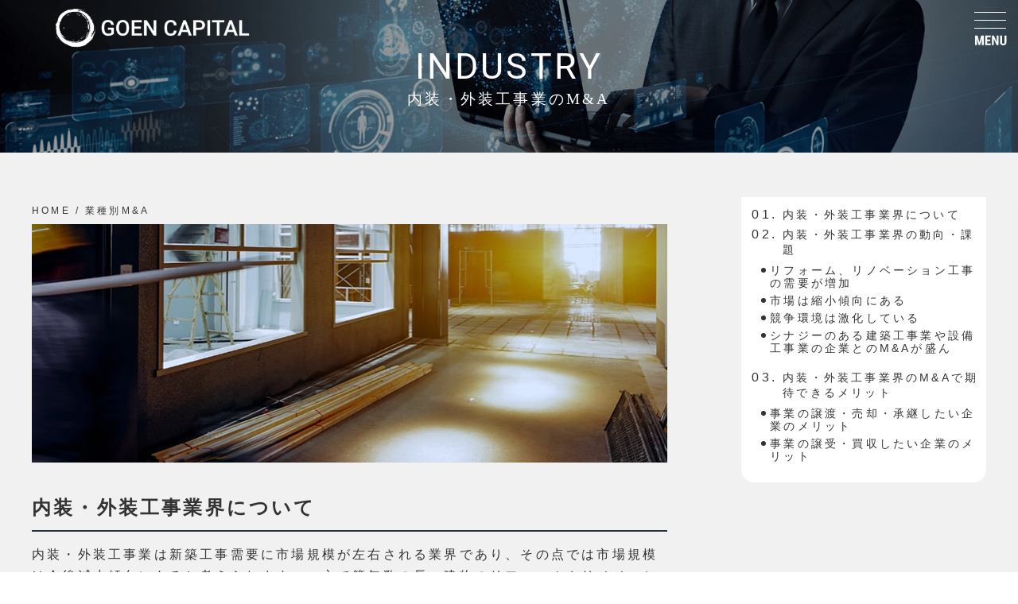

--- FILE ---
content_type: text/html; charset=UTF-8
request_url: https://goen-capital.jp/industry-ma/int-ext
body_size: 19020
content:
<!DOCTYPE html><html dir="ltr" lang="ja"><head><meta charset="utf-8"><meta http-equiv="X-UA-Compatible" content="IE=edge"><meta name="viewport" content="width=device-width, initial-scale=1"><link media="all" href="https://goen-capital.jp/wp-content/cache/autoptimize/css/autoptimize_df983ff29ba29c8e4e1efcdd994a03c0.css" rel="stylesheet"><link media="print" href="https://goen-capital.jp/wp-content/cache/autoptimize/css/autoptimize_21746ecd4a25c07237c08a439d6f52e4.css" rel="stylesheet"><title>内装・外装工事業のM&amp;A | ゴエンキャピタル株式会社</title><meta name="robots" content="max-image-preview:large" /><link rel="canonical" href="https://goen-capital.jp/industry-ma/int-ext" /><meta name="generator" content="All in One SEO (AIOSEO) 4.9.3" /> <script type="application/ld+json" class="aioseo-schema">{"@context":"https:\/\/schema.org","@graph":[{"@type":"BreadcrumbList","@id":"https:\/\/goen-capital.jp\/industry-ma\/int-ext#breadcrumblist","itemListElement":[{"@type":"ListItem","@id":"https:\/\/goen-capital.jp#listItem","position":1,"name":"\u30db\u30fc\u30e0","item":"https:\/\/goen-capital.jp","nextItem":{"@type":"ListItem","@id":"https:\/\/goen-capital.jp\/industry-ma#listItem","name":"\u696d\u7a2e\u5225M&amp;A"}},{"@type":"ListItem","@id":"https:\/\/goen-capital.jp\/industry-ma#listItem","position":2,"name":"\u696d\u7a2e\u5225M&amp;A","item":"https:\/\/goen-capital.jp\/industry-ma","nextItem":{"@type":"ListItem","@id":"https:\/\/goen-capital.jp\/industry-ma\/int-ext#listItem","name":"\u5185\u88c5\u30fb\u5916\u88c5\u5de5\u4e8b\u696d\u306eM&amp;A"},"previousItem":{"@type":"ListItem","@id":"https:\/\/goen-capital.jp#listItem","name":"\u30db\u30fc\u30e0"}},{"@type":"ListItem","@id":"https:\/\/goen-capital.jp\/industry-ma\/int-ext#listItem","position":3,"name":"\u5185\u88c5\u30fb\u5916\u88c5\u5de5\u4e8b\u696d\u306eM&amp;A","previousItem":{"@type":"ListItem","@id":"https:\/\/goen-capital.jp\/industry-ma#listItem","name":"\u696d\u7a2e\u5225M&amp;A"}}]},{"@type":"Organization","@id":"https:\/\/goen-capital.jp\/#organization","name":"DESIGN HEARTS\uff0d\u30c7\u30b6\u30a4\u30f3\u30cf\u30fc\u30c4\uff0d","description":"M&A\u30fb\u4e8b\u696d\u8b72\u6e21\u306e\u4ef2\u4ecb\u306a\u3089\u30b4\u30a8\u30f3\u30ad\u30e3\u30d4\u30bf\u30eb\u682a\u5f0f\u4f1a\u793e","url":"https:\/\/goen-capital.jp\/","logo":{"@type":"ImageObject","url":"\/wp-content\/themes\/lightning-child\/img\/base\/favicon.png","@id":"https:\/\/goen-capital.jp\/industry-ma\/int-ext\/#organizationLogo"},"image":{"@id":"https:\/\/goen-capital.jp\/industry-ma\/int-ext\/#organizationLogo"}},{"@type":"WebPage","@id":"https:\/\/goen-capital.jp\/industry-ma\/int-ext#webpage","url":"https:\/\/goen-capital.jp\/industry-ma\/int-ext","name":"\u5185\u88c5\u30fb\u5916\u88c5\u5de5\u4e8b\u696d\u306eM&A | \u30b4\u30a8\u30f3\u30ad\u30e3\u30d4\u30bf\u30eb\u682a\u5f0f\u4f1a\u793e","inLanguage":"ja","isPartOf":{"@id":"https:\/\/goen-capital.jp\/#website"},"breadcrumb":{"@id":"https:\/\/goen-capital.jp\/industry-ma\/int-ext#breadcrumblist"},"image":{"@type":"ImageObject","url":1089,"@id":"https:\/\/goen-capital.jp\/industry-ma\/int-ext\/#mainImage"},"primaryImageOfPage":{"@id":"https:\/\/goen-capital.jp\/industry-ma\/int-ext#mainImage"},"datePublished":"2024-01-25T22:15:50+09:00","dateModified":"2024-02-01T15:34:03+09:00"},{"@type":"WebSite","@id":"https:\/\/goen-capital.jp\/#website","url":"https:\/\/goen-capital.jp\/","name":"\u30b4\u30a8\u30f3\u30ad\u30e3\u30d4\u30bf\u30eb\u682a\u5f0f\u4f1a\u793e","description":"M&A\u30fb\u4e8b\u696d\u8b72\u6e21\u306e\u4ef2\u4ecb\u306a\u3089\u30b4\u30a8\u30f3\u30ad\u30e3\u30d4\u30bf\u30eb\u682a\u5f0f\u4f1a\u793e","inLanguage":"ja","publisher":{"@id":"https:\/\/goen-capital.jp\/#organization"}}]}</script> <link rel='dns-prefetch' href='//www.googletagmanager.com' /><link href='https://fonts.gstatic.com' crossorigin='anonymous' rel='preconnect' /><link rel="alternate" title="oEmbed (JSON)" type="application/json+oembed" href="https://goen-capital.jp/wp-json/oembed/1.0/embed?url=https%3A%2F%2Fgoen-capital.jp%2Findustry-ma%2Fint-ext" /><link rel="alternate" title="oEmbed (XML)" type="text/xml+oembed" href="https://goen-capital.jp/wp-json/oembed/1.0/embed?url=https%3A%2F%2Fgoen-capital.jp%2Findustry-ma%2Fint-ext&#038;format=xml" /><meta name="description" content="" /><style id='wp-img-auto-sizes-contain-inline-css' type='text/css'>img:is([sizes=auto i],[sizes^="auto," i]){contain-intrinsic-size:3000px 1500px}
/*# sourceURL=wp-img-auto-sizes-contain-inline-css */</style><style id='vkExUnit_common_style-inline-css' type='text/css'>:root {--ver_page_top_button_url:url(https://goen-capital.jp/wp-content/plugins/vk-all-in-one-expansion-unit/assets/images/to-top-btn-icon.svg);}@font-face {font-weight: normal;font-style: normal;font-family: "vk_sns";src: url("https://goen-capital.jp/wp-content/plugins/vk-all-in-one-expansion-unit/inc/sns/icons/fonts/vk_sns.eot?-bq20cj");src: url("https://goen-capital.jp/wp-content/plugins/vk-all-in-one-expansion-unit/inc/sns/icons/fonts/vk_sns.eot?#iefix-bq20cj") format("embedded-opentype"),url("https://goen-capital.jp/wp-content/plugins/vk-all-in-one-expansion-unit/inc/sns/icons/fonts/vk_sns.woff?-bq20cj") format("woff"),url("https://goen-capital.jp/wp-content/plugins/vk-all-in-one-expansion-unit/inc/sns/icons/fonts/vk_sns.ttf?-bq20cj") format("truetype"),url("https://goen-capital.jp/wp-content/plugins/vk-all-in-one-expansion-unit/inc/sns/icons/fonts/vk_sns.svg?-bq20cj#vk_sns") format("svg");}
.veu_promotion-alert__content--text {border: 1px solid rgba(0,0,0,0.125);padding: 0.5em 1em;border-radius: var(--vk-size-radius);margin-bottom: var(--vk-margin-block-bottom);font-size: 0.875rem;}/* Alert Content部分に段落タグを入れた場合に最後の段落の余白を0にする */.veu_promotion-alert__content--text p:last-of-type{margin-bottom:0;margin-top: 0;}
/*# sourceURL=vkExUnit_common_style-inline-css */</style><style id='wp-block-library-inline-css' type='text/css'>:root{--wp-block-synced-color:#7a00df;--wp-block-synced-color--rgb:122,0,223;--wp-bound-block-color:var(--wp-block-synced-color);--wp-editor-canvas-background:#ddd;--wp-admin-theme-color:#007cba;--wp-admin-theme-color--rgb:0,124,186;--wp-admin-theme-color-darker-10:#006ba1;--wp-admin-theme-color-darker-10--rgb:0,107,160.5;--wp-admin-theme-color-darker-20:#005a87;--wp-admin-theme-color-darker-20--rgb:0,90,135;--wp-admin-border-width-focus:2px}@media (min-resolution:192dpi){:root{--wp-admin-border-width-focus:1.5px}}.wp-element-button{cursor:pointer}:root .has-very-light-gray-background-color{background-color:#eee}:root .has-very-dark-gray-background-color{background-color:#313131}:root .has-very-light-gray-color{color:#eee}:root .has-very-dark-gray-color{color:#313131}:root .has-vivid-green-cyan-to-vivid-cyan-blue-gradient-background{background:linear-gradient(135deg,#00d084,#0693e3)}:root .has-purple-crush-gradient-background{background:linear-gradient(135deg,#34e2e4,#4721fb 50%,#ab1dfe)}:root .has-hazy-dawn-gradient-background{background:linear-gradient(135deg,#faaca8,#dad0ec)}:root .has-subdued-olive-gradient-background{background:linear-gradient(135deg,#fafae1,#67a671)}:root .has-atomic-cream-gradient-background{background:linear-gradient(135deg,#fdd79a,#004a59)}:root .has-nightshade-gradient-background{background:linear-gradient(135deg,#330968,#31cdcf)}:root .has-midnight-gradient-background{background:linear-gradient(135deg,#020381,#2874fc)}:root{--wp--preset--font-size--normal:16px;--wp--preset--font-size--huge:42px}.has-regular-font-size{font-size:1em}.has-larger-font-size{font-size:2.625em}.has-normal-font-size{font-size:var(--wp--preset--font-size--normal)}.has-huge-font-size{font-size:var(--wp--preset--font-size--huge)}.has-text-align-center{text-align:center}.has-text-align-left{text-align:left}.has-text-align-right{text-align:right}.has-fit-text{white-space:nowrap!important}#end-resizable-editor-section{display:none}.aligncenter{clear:both}.items-justified-left{justify-content:flex-start}.items-justified-center{justify-content:center}.items-justified-right{justify-content:flex-end}.items-justified-space-between{justify-content:space-between}.screen-reader-text{border:0;clip-path:inset(50%);height:1px;margin:-1px;overflow:hidden;padding:0;position:absolute;width:1px;word-wrap:normal!important}.screen-reader-text:focus{background-color:#ddd;clip-path:none;color:#444;display:block;font-size:1em;height:auto;left:5px;line-height:normal;padding:15px 23px 14px;text-decoration:none;top:5px;width:auto;z-index:100000}html :where(.has-border-color){border-style:solid}html :where([style*=border-top-color]){border-top-style:solid}html :where([style*=border-right-color]){border-right-style:solid}html :where([style*=border-bottom-color]){border-bottom-style:solid}html :where([style*=border-left-color]){border-left-style:solid}html :where([style*=border-width]){border-style:solid}html :where([style*=border-top-width]){border-top-style:solid}html :where([style*=border-right-width]){border-right-style:solid}html :where([style*=border-bottom-width]){border-bottom-style:solid}html :where([style*=border-left-width]){border-left-style:solid}html :where(img[class*=wp-image-]){height:auto;max-width:100%}:where(figure){margin:0 0 1em}html :where(.is-position-sticky){--wp-admin--admin-bar--position-offset:var(--wp-admin--admin-bar--height,0px)}@media screen and (max-width:600px){html :where(.is-position-sticky){--wp-admin--admin-bar--position-offset:0px}}
.vk-cols--reverse{flex-direction:row-reverse}.vk-cols--hasbtn{margin-bottom:0}.vk-cols--hasbtn>.row>.vk_gridColumn_item,.vk-cols--hasbtn>.wp-block-column{position:relative;padding-bottom:3em}.vk-cols--hasbtn>.row>.vk_gridColumn_item>.wp-block-buttons,.vk-cols--hasbtn>.row>.vk_gridColumn_item>.vk_button,.vk-cols--hasbtn>.wp-block-column>.wp-block-buttons,.vk-cols--hasbtn>.wp-block-column>.vk_button{position:absolute;bottom:0;width:100%}.vk-cols--fit.wp-block-columns{gap:0}.vk-cols--fit.wp-block-columns,.vk-cols--fit.wp-block-columns:not(.is-not-stacked-on-mobile){margin-top:0;margin-bottom:0;justify-content:space-between}.vk-cols--fit.wp-block-columns>.wp-block-column *:last-child,.vk-cols--fit.wp-block-columns:not(.is-not-stacked-on-mobile)>.wp-block-column *:last-child{margin-bottom:0}.vk-cols--fit.wp-block-columns>.wp-block-column>.wp-block-cover,.vk-cols--fit.wp-block-columns:not(.is-not-stacked-on-mobile)>.wp-block-column>.wp-block-cover{margin-top:0}.vk-cols--fit.wp-block-columns.has-background,.vk-cols--fit.wp-block-columns:not(.is-not-stacked-on-mobile).has-background{padding:0}@media(max-width: 599px){.vk-cols--fit.wp-block-columns:not(.has-background)>.wp-block-column:not(.has-background),.vk-cols--fit.wp-block-columns:not(.is-not-stacked-on-mobile):not(.has-background)>.wp-block-column:not(.has-background){padding-left:0 !important;padding-right:0 !important}}@media(min-width: 782px){.vk-cols--fit.wp-block-columns .block-editor-block-list__block.wp-block-column:not(:first-child),.vk-cols--fit.wp-block-columns>.wp-block-column:not(:first-child),.vk-cols--fit.wp-block-columns:not(.is-not-stacked-on-mobile) .block-editor-block-list__block.wp-block-column:not(:first-child),.vk-cols--fit.wp-block-columns:not(.is-not-stacked-on-mobile)>.wp-block-column:not(:first-child){margin-left:0}}@media(min-width: 600px)and (max-width: 781px){.vk-cols--fit.wp-block-columns .wp-block-column:nth-child(2n),.vk-cols--fit.wp-block-columns:not(.is-not-stacked-on-mobile) .wp-block-column:nth-child(2n){margin-left:0}.vk-cols--fit.wp-block-columns .wp-block-column:not(:only-child),.vk-cols--fit.wp-block-columns:not(.is-not-stacked-on-mobile) .wp-block-column:not(:only-child){flex-basis:50% !important}}.vk-cols--fit--gap1.wp-block-columns{gap:1px}@media(min-width: 600px)and (max-width: 781px){.vk-cols--fit--gap1.wp-block-columns .wp-block-column:not(:only-child){flex-basis:calc(50% - 1px) !important}}.vk-cols--fit.vk-cols--grid>.block-editor-block-list__block,.vk-cols--fit.vk-cols--grid>.wp-block-column,.vk-cols--fit.vk-cols--grid:not(.is-not-stacked-on-mobile)>.block-editor-block-list__block,.vk-cols--fit.vk-cols--grid:not(.is-not-stacked-on-mobile)>.wp-block-column{flex-basis:50%;box-sizing:border-box}@media(max-width: 599px){.vk-cols--fit.vk-cols--grid.vk-cols--grid--alignfull>.wp-block-column:nth-child(2)>.wp-block-cover,.vk-cols--fit.vk-cols--grid.vk-cols--grid--alignfull>.wp-block-column:nth-child(2)>.vk_outer,.vk-cols--fit.vk-cols--grid:not(.is-not-stacked-on-mobile).vk-cols--grid--alignfull>.wp-block-column:nth-child(2)>.wp-block-cover,.vk-cols--fit.vk-cols--grid:not(.is-not-stacked-on-mobile).vk-cols--grid--alignfull>.wp-block-column:nth-child(2)>.vk_outer{width:100vw;margin-right:calc((100% - 100vw)/2);margin-left:calc((100% - 100vw)/2)}}@media(min-width: 600px){.vk-cols--fit.vk-cols--grid.vk-cols--grid--alignfull>.wp-block-column:nth-child(2)>.wp-block-cover,.vk-cols--fit.vk-cols--grid.vk-cols--grid--alignfull>.wp-block-column:nth-child(2)>.vk_outer,.vk-cols--fit.vk-cols--grid:not(.is-not-stacked-on-mobile).vk-cols--grid--alignfull>.wp-block-column:nth-child(2)>.wp-block-cover,.vk-cols--fit.vk-cols--grid:not(.is-not-stacked-on-mobile).vk-cols--grid--alignfull>.wp-block-column:nth-child(2)>.vk_outer{margin-right:calc(100% - 50vw);width:50vw}}@media(min-width: 600px){.vk-cols--fit.vk-cols--grid.vk-cols--grid--alignfull.vk-cols--reverse>.wp-block-column,.vk-cols--fit.vk-cols--grid:not(.is-not-stacked-on-mobile).vk-cols--grid--alignfull.vk-cols--reverse>.wp-block-column{margin-left:0;margin-right:0}.vk-cols--fit.vk-cols--grid.vk-cols--grid--alignfull.vk-cols--reverse>.wp-block-column:nth-child(2)>.wp-block-cover,.vk-cols--fit.vk-cols--grid.vk-cols--grid--alignfull.vk-cols--reverse>.wp-block-column:nth-child(2)>.vk_outer,.vk-cols--fit.vk-cols--grid:not(.is-not-stacked-on-mobile).vk-cols--grid--alignfull.vk-cols--reverse>.wp-block-column:nth-child(2)>.wp-block-cover,.vk-cols--fit.vk-cols--grid:not(.is-not-stacked-on-mobile).vk-cols--grid--alignfull.vk-cols--reverse>.wp-block-column:nth-child(2)>.vk_outer{margin-left:calc(100% - 50vw)}}.vk-cols--menu h2,.vk-cols--menu h3,.vk-cols--menu h4,.vk-cols--menu h5{margin-bottom:.2em;text-shadow:#000 0 0 10px}.vk-cols--menu h2:first-child,.vk-cols--menu h3:first-child,.vk-cols--menu h4:first-child,.vk-cols--menu h5:first-child{margin-top:0}.vk-cols--menu p{margin-bottom:1rem;text-shadow:#000 0 0 10px}.vk-cols--menu .wp-block-cover__inner-container:last-child{margin-bottom:0}.vk-cols--fitbnrs .wp-block-column .wp-block-cover:hover img{filter:unset}.vk-cols--fitbnrs .wp-block-column .wp-block-cover:hover{background-color:unset}.vk-cols--fitbnrs .wp-block-column .wp-block-cover:hover .wp-block-cover__image-background{filter:unset !important}.vk-cols--fitbnrs .wp-block-cover .wp-block-cover__inner-container{position:absolute;height:100%;width:100%}.vk-cols--fitbnrs .vk_button{height:100%;margin:0}.vk-cols--fitbnrs .vk_button .vk_button_btn,.vk-cols--fitbnrs .vk_button .btn{height:100%;width:100%;border:none;box-shadow:none;background-color:unset !important;transition:unset}.vk-cols--fitbnrs .vk_button .vk_button_btn:hover,.vk-cols--fitbnrs .vk_button .btn:hover{transition:unset}.vk-cols--fitbnrs .vk_button .vk_button_btn:after,.vk-cols--fitbnrs .vk_button .btn:after{border:none}.vk-cols--fitbnrs .vk_button .vk_button_link_txt{width:100%;position:absolute;top:50%;left:50%;transform:translateY(-50%) translateX(-50%);font-size:2rem;text-shadow:#000 0 0 10px}.vk-cols--fitbnrs .vk_button .vk_button_link_subCaption{width:100%;position:absolute;top:calc(50% + 2.2em);left:50%;transform:translateY(-50%) translateX(-50%);text-shadow:#000 0 0 10px}@media(min-width: 992px){.vk-cols--media.wp-block-columns{gap:3rem}}.vk-fit-map figure{margin-bottom:0}.vk-fit-map iframe{position:relative;margin-bottom:0;display:block;max-height:400px;width:100vw}.vk-fit-map:is(.alignfull,.alignwide) div{max-width:100%}.vk-table--th--width25 :where(tr>*:first-child){width:25%}.vk-table--th--width30 :where(tr>*:first-child){width:30%}.vk-table--th--width35 :where(tr>*:first-child){width:35%}.vk-table--th--width40 :where(tr>*:first-child){width:40%}.vk-table--th--bg-bright :where(tr>*:first-child){background-color:var(--wp--preset--color--bg-secondary, rgba(0, 0, 0, 0.05))}@media(max-width: 599px){.vk-table--mobile-block :is(th,td){width:100%;display:block}.vk-table--mobile-block.wp-block-table table :is(th,td){border-top:none}}.vk-table--width--th25 :where(tr>*:first-child){width:25%}.vk-table--width--th30 :where(tr>*:first-child){width:30%}.vk-table--width--th35 :where(tr>*:first-child){width:35%}.vk-table--width--th40 :where(tr>*:first-child){width:40%}.no-margin{margin:0}@media(max-width: 599px){.wp-block-image.vk-aligncenter--mobile>.alignright{float:none;margin-left:auto;margin-right:auto}.vk-no-padding-horizontal--mobile{padding-left:0 !important;padding-right:0 !important}}
/* VK Color Palettes */:root{ --wp--preset--color--vk-color-primary:#337ab7}/* --vk-color-primary is deprecated. */:root{ --vk-color-primary: var(--wp--preset--color--vk-color-primary);}:root{ --wp--preset--color--vk-color-primary-dark:#296292}/* --vk-color-primary-dark is deprecated. */:root{ --vk-color-primary-dark: var(--wp--preset--color--vk-color-primary-dark);}:root{ --wp--preset--color--vk-color-primary-vivid:#3886c9}/* --vk-color-primary-vivid is deprecated. */:root{ --vk-color-primary-vivid: var(--wp--preset--color--vk-color-primary-vivid);}

/*# sourceURL=wp-block-library-inline-css */</style><style id='global-styles-inline-css' type='text/css'>:root{--wp--preset--aspect-ratio--square: 1;--wp--preset--aspect-ratio--4-3: 4/3;--wp--preset--aspect-ratio--3-4: 3/4;--wp--preset--aspect-ratio--3-2: 3/2;--wp--preset--aspect-ratio--2-3: 2/3;--wp--preset--aspect-ratio--16-9: 16/9;--wp--preset--aspect-ratio--9-16: 9/16;--wp--preset--color--black: #000000;--wp--preset--color--cyan-bluish-gray: #abb8c3;--wp--preset--color--white: #ffffff;--wp--preset--color--pale-pink: #f78da7;--wp--preset--color--vivid-red: #cf2e2e;--wp--preset--color--luminous-vivid-orange: #ff6900;--wp--preset--color--luminous-vivid-amber: #fcb900;--wp--preset--color--light-green-cyan: #7bdcb5;--wp--preset--color--vivid-green-cyan: #00d084;--wp--preset--color--pale-cyan-blue: #8ed1fc;--wp--preset--color--vivid-cyan-blue: #0693e3;--wp--preset--color--vivid-purple: #9b51e0;--wp--preset--color--vk-color-primary: #337ab7;--wp--preset--color--vk-color-primary-dark: #296292;--wp--preset--color--vk-color-primary-vivid: #3886c9;--wp--preset--gradient--vivid-cyan-blue-to-vivid-purple: linear-gradient(135deg,rgb(6,147,227) 0%,rgb(155,81,224) 100%);--wp--preset--gradient--light-green-cyan-to-vivid-green-cyan: linear-gradient(135deg,rgb(122,220,180) 0%,rgb(0,208,130) 100%);--wp--preset--gradient--luminous-vivid-amber-to-luminous-vivid-orange: linear-gradient(135deg,rgb(252,185,0) 0%,rgb(255,105,0) 100%);--wp--preset--gradient--luminous-vivid-orange-to-vivid-red: linear-gradient(135deg,rgb(255,105,0) 0%,rgb(207,46,46) 100%);--wp--preset--gradient--very-light-gray-to-cyan-bluish-gray: linear-gradient(135deg,rgb(238,238,238) 0%,rgb(169,184,195) 100%);--wp--preset--gradient--cool-to-warm-spectrum: linear-gradient(135deg,rgb(74,234,220) 0%,rgb(151,120,209) 20%,rgb(207,42,186) 40%,rgb(238,44,130) 60%,rgb(251,105,98) 80%,rgb(254,248,76) 100%);--wp--preset--gradient--blush-light-purple: linear-gradient(135deg,rgb(255,206,236) 0%,rgb(152,150,240) 100%);--wp--preset--gradient--blush-bordeaux: linear-gradient(135deg,rgb(254,205,165) 0%,rgb(254,45,45) 50%,rgb(107,0,62) 100%);--wp--preset--gradient--luminous-dusk: linear-gradient(135deg,rgb(255,203,112) 0%,rgb(199,81,192) 50%,rgb(65,88,208) 100%);--wp--preset--gradient--pale-ocean: linear-gradient(135deg,rgb(255,245,203) 0%,rgb(182,227,212) 50%,rgb(51,167,181) 100%);--wp--preset--gradient--electric-grass: linear-gradient(135deg,rgb(202,248,128) 0%,rgb(113,206,126) 100%);--wp--preset--gradient--midnight: linear-gradient(135deg,rgb(2,3,129) 0%,rgb(40,116,252) 100%);--wp--preset--gradient--vivid-green-cyan-to-vivid-cyan-blue: linear-gradient(135deg,rgba(0,208,132,1) 0%,rgba(6,147,227,1) 100%);--wp--preset--font-size--small: 0.875rem;--wp--preset--font-size--medium: 20px;--wp--preset--font-size--large: 1.5rem;--wp--preset--font-size--x-large: 42px;--wp--preset--font-size--regular: 1rem;--wp--preset--font-size--huge: 2.25rem;--wp--preset--spacing--20: 0.44rem;--wp--preset--spacing--30: var(--vk-margin-xs, 0.75rem);--wp--preset--spacing--40: var(--vk-margin-sm, 1.5rem);--wp--preset--spacing--50: var(--vk-margin-md, 2.4rem);--wp--preset--spacing--60: var(--vk-margin-lg, 4rem);--wp--preset--spacing--70: var(--vk-margin-xl, 6rem);--wp--preset--spacing--80: 5.06rem;--wp--preset--shadow--natural: 6px 6px 9px rgba(0, 0, 0, 0.2);--wp--preset--shadow--deep: 12px 12px 50px rgba(0, 0, 0, 0.4);--wp--preset--shadow--sharp: 6px 6px 0px rgba(0, 0, 0, 0.2);--wp--preset--shadow--outlined: 6px 6px 0px -3px rgb(255, 255, 255), 6px 6px rgb(0, 0, 0);--wp--preset--shadow--crisp: 6px 6px 0px rgb(0, 0, 0);}:root { --wp--style--global--content-size: calc( var(--vk-width-container) - var(--vk-width-container-padding) * 2 );--wp--style--global--wide-size: calc( var(--vk-width-container) - var(--vk-width-container-padding) * 2 + ( 100vw - ( var(--vk-width-container) - var(--vk-width-container-padding) * 2 ) ) / 2 ); }:where(body) { margin: 0; }.wp-site-blocks > .alignleft { float: left; margin-right: 2em; }.wp-site-blocks > .alignright { float: right; margin-left: 2em; }.wp-site-blocks > .aligncenter { justify-content: center; margin-left: auto; margin-right: auto; }:where(.wp-site-blocks) > * { margin-block-start: 24px; margin-block-end: 0; }:where(.wp-site-blocks) > :first-child { margin-block-start: 0; }:where(.wp-site-blocks) > :last-child { margin-block-end: 0; }:root { --wp--style--block-gap: 24px; }:root :where(.is-layout-flow) > :first-child{margin-block-start: 0;}:root :where(.is-layout-flow) > :last-child{margin-block-end: 0;}:root :where(.is-layout-flow) > *{margin-block-start: 24px;margin-block-end: 0;}:root :where(.is-layout-constrained) > :first-child{margin-block-start: 0;}:root :where(.is-layout-constrained) > :last-child{margin-block-end: 0;}:root :where(.is-layout-constrained) > *{margin-block-start: 24px;margin-block-end: 0;}:root :where(.is-layout-flex){gap: 24px;}:root :where(.is-layout-grid){gap: 24px;}.is-layout-flow > .alignleft{float: left;margin-inline-start: 0;margin-inline-end: 2em;}.is-layout-flow > .alignright{float: right;margin-inline-start: 2em;margin-inline-end: 0;}.is-layout-flow > .aligncenter{margin-left: auto !important;margin-right: auto !important;}.is-layout-constrained > .alignleft{float: left;margin-inline-start: 0;margin-inline-end: 2em;}.is-layout-constrained > .alignright{float: right;margin-inline-start: 2em;margin-inline-end: 0;}.is-layout-constrained > .aligncenter{margin-left: auto !important;margin-right: auto !important;}.is-layout-constrained > :where(:not(.alignleft):not(.alignright):not(.alignfull)){max-width: var(--wp--style--global--content-size);margin-left: auto !important;margin-right: auto !important;}.is-layout-constrained > .alignwide{max-width: var(--wp--style--global--wide-size);}body .is-layout-flex{display: flex;}.is-layout-flex{flex-wrap: wrap;align-items: center;}.is-layout-flex > :is(*, div){margin: 0;}body .is-layout-grid{display: grid;}.is-layout-grid > :is(*, div){margin: 0;}body{padding-top: 0px;padding-right: 0px;padding-bottom: 0px;padding-left: 0px;}a:where(:not(.wp-element-button)){text-decoration: underline;}:root :where(.wp-element-button, .wp-block-button__link){background-color: #32373c;border-width: 0;color: #fff;font-family: inherit;font-size: inherit;font-style: inherit;font-weight: inherit;letter-spacing: inherit;line-height: inherit;padding-top: calc(0.667em + 2px);padding-right: calc(1.333em + 2px);padding-bottom: calc(0.667em + 2px);padding-left: calc(1.333em + 2px);text-decoration: none;text-transform: inherit;}.has-black-color{color: var(--wp--preset--color--black) !important;}.has-cyan-bluish-gray-color{color: var(--wp--preset--color--cyan-bluish-gray) !important;}.has-white-color{color: var(--wp--preset--color--white) !important;}.has-pale-pink-color{color: var(--wp--preset--color--pale-pink) !important;}.has-vivid-red-color{color: var(--wp--preset--color--vivid-red) !important;}.has-luminous-vivid-orange-color{color: var(--wp--preset--color--luminous-vivid-orange) !important;}.has-luminous-vivid-amber-color{color: var(--wp--preset--color--luminous-vivid-amber) !important;}.has-light-green-cyan-color{color: var(--wp--preset--color--light-green-cyan) !important;}.has-vivid-green-cyan-color{color: var(--wp--preset--color--vivid-green-cyan) !important;}.has-pale-cyan-blue-color{color: var(--wp--preset--color--pale-cyan-blue) !important;}.has-vivid-cyan-blue-color{color: var(--wp--preset--color--vivid-cyan-blue) !important;}.has-vivid-purple-color{color: var(--wp--preset--color--vivid-purple) !important;}.has-vk-color-primary-color{color: var(--wp--preset--color--vk-color-primary) !important;}.has-vk-color-primary-dark-color{color: var(--wp--preset--color--vk-color-primary-dark) !important;}.has-vk-color-primary-vivid-color{color: var(--wp--preset--color--vk-color-primary-vivid) !important;}.has-black-background-color{background-color: var(--wp--preset--color--black) !important;}.has-cyan-bluish-gray-background-color{background-color: var(--wp--preset--color--cyan-bluish-gray) !important;}.has-white-background-color{background-color: var(--wp--preset--color--white) !important;}.has-pale-pink-background-color{background-color: var(--wp--preset--color--pale-pink) !important;}.has-vivid-red-background-color{background-color: var(--wp--preset--color--vivid-red) !important;}.has-luminous-vivid-orange-background-color{background-color: var(--wp--preset--color--luminous-vivid-orange) !important;}.has-luminous-vivid-amber-background-color{background-color: var(--wp--preset--color--luminous-vivid-amber) !important;}.has-light-green-cyan-background-color{background-color: var(--wp--preset--color--light-green-cyan) !important;}.has-vivid-green-cyan-background-color{background-color: var(--wp--preset--color--vivid-green-cyan) !important;}.has-pale-cyan-blue-background-color{background-color: var(--wp--preset--color--pale-cyan-blue) !important;}.has-vivid-cyan-blue-background-color{background-color: var(--wp--preset--color--vivid-cyan-blue) !important;}.has-vivid-purple-background-color{background-color: var(--wp--preset--color--vivid-purple) !important;}.has-vk-color-primary-background-color{background-color: var(--wp--preset--color--vk-color-primary) !important;}.has-vk-color-primary-dark-background-color{background-color: var(--wp--preset--color--vk-color-primary-dark) !important;}.has-vk-color-primary-vivid-background-color{background-color: var(--wp--preset--color--vk-color-primary-vivid) !important;}.has-black-border-color{border-color: var(--wp--preset--color--black) !important;}.has-cyan-bluish-gray-border-color{border-color: var(--wp--preset--color--cyan-bluish-gray) !important;}.has-white-border-color{border-color: var(--wp--preset--color--white) !important;}.has-pale-pink-border-color{border-color: var(--wp--preset--color--pale-pink) !important;}.has-vivid-red-border-color{border-color: var(--wp--preset--color--vivid-red) !important;}.has-luminous-vivid-orange-border-color{border-color: var(--wp--preset--color--luminous-vivid-orange) !important;}.has-luminous-vivid-amber-border-color{border-color: var(--wp--preset--color--luminous-vivid-amber) !important;}.has-light-green-cyan-border-color{border-color: var(--wp--preset--color--light-green-cyan) !important;}.has-vivid-green-cyan-border-color{border-color: var(--wp--preset--color--vivid-green-cyan) !important;}.has-pale-cyan-blue-border-color{border-color: var(--wp--preset--color--pale-cyan-blue) !important;}.has-vivid-cyan-blue-border-color{border-color: var(--wp--preset--color--vivid-cyan-blue) !important;}.has-vivid-purple-border-color{border-color: var(--wp--preset--color--vivid-purple) !important;}.has-vk-color-primary-border-color{border-color: var(--wp--preset--color--vk-color-primary) !important;}.has-vk-color-primary-dark-border-color{border-color: var(--wp--preset--color--vk-color-primary-dark) !important;}.has-vk-color-primary-vivid-border-color{border-color: var(--wp--preset--color--vk-color-primary-vivid) !important;}.has-vivid-cyan-blue-to-vivid-purple-gradient-background{background: var(--wp--preset--gradient--vivid-cyan-blue-to-vivid-purple) !important;}.has-light-green-cyan-to-vivid-green-cyan-gradient-background{background: var(--wp--preset--gradient--light-green-cyan-to-vivid-green-cyan) !important;}.has-luminous-vivid-amber-to-luminous-vivid-orange-gradient-background{background: var(--wp--preset--gradient--luminous-vivid-amber-to-luminous-vivid-orange) !important;}.has-luminous-vivid-orange-to-vivid-red-gradient-background{background: var(--wp--preset--gradient--luminous-vivid-orange-to-vivid-red) !important;}.has-very-light-gray-to-cyan-bluish-gray-gradient-background{background: var(--wp--preset--gradient--very-light-gray-to-cyan-bluish-gray) !important;}.has-cool-to-warm-spectrum-gradient-background{background: var(--wp--preset--gradient--cool-to-warm-spectrum) !important;}.has-blush-light-purple-gradient-background{background: var(--wp--preset--gradient--blush-light-purple) !important;}.has-blush-bordeaux-gradient-background{background: var(--wp--preset--gradient--blush-bordeaux) !important;}.has-luminous-dusk-gradient-background{background: var(--wp--preset--gradient--luminous-dusk) !important;}.has-pale-ocean-gradient-background{background: var(--wp--preset--gradient--pale-ocean) !important;}.has-electric-grass-gradient-background{background: var(--wp--preset--gradient--electric-grass) !important;}.has-midnight-gradient-background{background: var(--wp--preset--gradient--midnight) !important;}.has-vivid-green-cyan-to-vivid-cyan-blue-gradient-background{background: var(--wp--preset--gradient--vivid-green-cyan-to-vivid-cyan-blue) !important;}.has-small-font-size{font-size: var(--wp--preset--font-size--small) !important;}.has-medium-font-size{font-size: var(--wp--preset--font-size--medium) !important;}.has-large-font-size{font-size: var(--wp--preset--font-size--large) !important;}.has-x-large-font-size{font-size: var(--wp--preset--font-size--x-large) !important;}.has-regular-font-size{font-size: var(--wp--preset--font-size--regular) !important;}.has-huge-font-size{font-size: var(--wp--preset--font-size--huge) !important;}
/*# sourceURL=global-styles-inline-css */</style><style id='arkhe-blocks-front-inline-css' type='text/css'>body{--arkb-marker-color:#ffdc40;--arkb-marker-start:1em;--arkb-marker-style:linear-gradient(transparent var(--arkb-marker-start), var(--arkb-marker-color) 0)}
/*# sourceURL=arkhe-blocks-front-inline-css */</style><style id='lightning-common-style-inline-css' type='text/css'>/* Lightning */:root {--vk-color-primary:#337ab7;--vk-color-primary-dark:#296292;--vk-color-primary-vivid:#3886c9;--g_nav_main_acc_icon_open_url:url(https://goen-capital.jp/wp-content/themes/lightning/_g3/inc/vk-mobile-nav/package/images/vk-menu-acc-icon-open-black.svg);--g_nav_main_acc_icon_close_url: url(https://goen-capital.jp/wp-content/themes/lightning/_g3/inc/vk-mobile-nav/package/images/vk-menu-close-black.svg);--g_nav_sub_acc_icon_open_url: url(https://goen-capital.jp/wp-content/themes/lightning/_g3/inc/vk-mobile-nav/package/images/vk-menu-acc-icon-open-white.svg);--g_nav_sub_acc_icon_close_url: url(https://goen-capital.jp/wp-content/themes/lightning/_g3/inc/vk-mobile-nav/package/images/vk-menu-close-white.svg);}
:root{--swiper-navigation-color: #fff;}
/* vk-mobile-nav */:root {--vk-mobile-nav-menu-btn-bg-src: url("https://goen-capital.jp/wp-content/themes/lightning/_g3/inc/vk-mobile-nav/package/images/vk-menu-btn-black.svg");--vk-mobile-nav-menu-btn-close-bg-src: url("https://goen-capital.jp/wp-content/themes/lightning/_g3/inc/vk-mobile-nav/package/images/vk-menu-close-black.svg");--vk-menu-acc-icon-open-black-bg-src: url("https://goen-capital.jp/wp-content/themes/lightning/_g3/inc/vk-mobile-nav/package/images/vk-menu-acc-icon-open-black.svg");--vk-menu-acc-icon-open-white-bg-src: url("https://goen-capital.jp/wp-content/themes/lightning/_g3/inc/vk-mobile-nav/package/images/vk-menu-acc-icon-open-white.svg");--vk-menu-acc-icon-close-black-bg-src: url("https://goen-capital.jp/wp-content/themes/lightning/_g3/inc/vk-mobile-nav/package/images/vk-menu-close-black.svg");--vk-menu-acc-icon-close-white-bg-src: url("https://goen-capital.jp/wp-content/themes/lightning/_g3/inc/vk-mobile-nav/package/images/vk-menu-close-white.svg");}
/*# sourceURL=lightning-common-style-inline-css */</style><style id='lightning-design-style-inline-css' type='text/css'>.tagcloud a:before { font-family: "Font Awesome 7 Free";content: "\f02b";font-weight: bold; }
/*# sourceURL=lightning-design-style-inline-css */</style><style id='vk-blocks-build-css-inline-css' type='text/css'>:root {
		--vk_image-mask-circle: url(https://goen-capital.jp/wp-content/plugins/vk-blocks/inc/vk-blocks/images/circle.svg);
		--vk_image-mask-wave01: url(https://goen-capital.jp/wp-content/plugins/vk-blocks/inc/vk-blocks/images/wave01.svg);
		--vk_image-mask-wave02: url(https://goen-capital.jp/wp-content/plugins/vk-blocks/inc/vk-blocks/images/wave02.svg);
		--vk_image-mask-wave03: url(https://goen-capital.jp/wp-content/plugins/vk-blocks/inc/vk-blocks/images/wave03.svg);
		--vk_image-mask-wave04: url(https://goen-capital.jp/wp-content/plugins/vk-blocks/inc/vk-blocks/images/wave04.svg);
	}
	

	:root {

		--vk-balloon-border-width:1px;

		--vk-balloon-speech-offset:-12px;
	}
	

	:root {
		--vk_flow-arrow: url(https://goen-capital.jp/wp-content/plugins/vk-blocks/inc/vk-blocks/images/arrow_bottom.svg);
	}
	
/*# sourceURL=vk-blocks-build-css-inline-css */</style><style id='my-direct-inline-css' type='text/css'>body { opacity: 0.01; }:root {--font-swap-sub: var(--font-swap-min);--font-sub: var(--font-min);}
/*# sourceURL=my-direct-inline-css */</style> <script type="text/javascript" id="aurora-heatmap-js-extra">var aurora_heatmap = {"_mode":"reporter","ajax_url":"https://goen-capital.jp/wp-admin/admin-ajax.php","action":"aurora_heatmap","reports":"click_pc,click_mobile","debug":"0","ajax_delay_time":"3000","ajax_interval":"10","ajax_bulk":null};
//# sourceURL=aurora-heatmap-js-extra</script> 
 <script type="text/javascript" src="https://www.googletagmanager.com/gtag/js?id=GT-PLF6NQR" id="google_gtagjs-js" async></script> <script type="text/javascript" id="google_gtagjs-js-after">window.dataLayer = window.dataLayer || [];function gtag(){dataLayer.push(arguments);}
gtag("set","linker",{"domains":["goen-capital.jp"]});
gtag("js", new Date());
gtag("set", "developer_id.dZTNiMT", true);
gtag("config", "GT-PLF6NQR");
//# sourceURL=google_gtagjs-js-after</script> <link rel="https://api.w.org/" href="https://goen-capital.jp/wp-json/" /><link rel="alternate" title="JSON" type="application/json" href="https://goen-capital.jp/wp-json/wp/v2/pages/1757" /><meta name="generator" content="Site Kit by Google 1.170.0" /><svg display="none"><defs><symbol id="ico-arrow" viewBox="0 0 448 512"><path d="M438.6 278.6c12.5-12.5 12.5-32.8 0-45.3l-160-160c-12.5-12.5-32.8-12.5-45.3 0s-12.5 32.8 0 45.3L338.8 224 32 224c-17.7 0-32 14.3-32 32s14.3 32 32 32l306.7 0L233.4 393.4c-12.5 12.5-12.5 32.8 0 45.3s32.8 12.5 45.3 0l160-160z"/></symbol><symbol id="ico-after" viewBox="0 0 60 16"><g id="path1"><path id="path2" d="M59.57 15.43H0"/><path id="path3" d="m60 15.43-26-15"/></g></symbol><symbol id="ico-circle" viewBox="0 0 56 56"><circle stroke-width="2" fill="transparent" r="27" cx="28" cy="28"></circle></symbol><symbol id="ico-tel" viewBox="0 0 148 148"><path d="m42.12 51.51 12.66-12.66a9.953 9.953 0 0 0 0-14.08L32.45 2.45a8.353 8.353 0 0 0-11.81 0l-8.35 8.35-2.4 2.4C-1.59 24.68-3.28 42.71 5.88 56.13l4.43 6.49a288.59 288.59 0 0 0 75.67 75.67l6.49 4.43c13.42 9.16 31.45 7.47 42.93-4.02s2.4-2.4 2.4-2.4l8.35-8.35a8.353 8.353 0 0 0 0-11.81l-22.33-22.33a9.953 9.953 0 0 0-14.08 0l-12.66 12.66A254.726 254.726 0 0 1 42.11 51.5z"/></symbol><symbol id="ico-mail" viewBox="0 0 116 81"><path d="M115.43 18.29v54.94c0 3.98-2.78 7.21-6.21 7.21H6.21C2.79 80.44 0 77.21 0 73.23V18.24l51.75 35.01c1.82 1.23 3.89 1.88 6 1.88s4.17-.65 5.99-1.88l51.68-34.96z"/><path d="M115.39 6.63c-.21 1.17-.79 2.48-2.22 3.44L60.09 45.99a4.16 4.16 0 0 1-4.7 0L2.33 10.08C.79 9.04.23 7.6.06 6.37-.09 5.26.1 4.31.17 4c.16-.67 1.11-4 4.51-4h106.14c3.41 0 4.36 3.33 4.51 4 .08.35.28 1.42.06 2.63z"/></symbol><symbol id="ico-doc"  viewBox="0 0 384 512"><path d="M64 464c-8.8 0-16-7.2-16-16V64c0-8.8 7.2-16 16-16H224v80c0 17.7 14.3 32 32 32h80V448c0 8.8-7.2 16-16 16H64zM64 0C28.7 0 0 28.7 0 64V448c0 35.3 28.7 64 64 64H320c35.3 0 64-28.7 64-64V154.5c0-17-6.7-33.3-18.7-45.3L274.7 18.7C262.7 6.7 246.5 0 229.5 0H64zm56 256c-13.3 0-24 10.7-24 24s10.7 24 24 24H264c13.3 0 24-10.7 24-24s-10.7-24-24-24H120zm0 96c-13.3 0-24 10.7-24 24s10.7 24 24 24H264c13.3 0 24-10.7 24-24s-10.7-24-24-24H120z"/></symbol><symbol id="ico-search" viewBox="0 0 32 32"><path fill="#333333" d="M1014.64 969.04L703.71 656.207c57.952-69.408 92.88-158.704 92.88-256.208c0-220.912-179.088-400-400-400s-400 179.088-400 400s179.088 400 400 400c100.368 0 192.048-37.056 262.288-98.144l310.496 312.448c12.496 12.497 32.769 12.497 45.265 0c12.48-12.496 12.48-32.752 0-45.263zM396.59 736.527c-185.856 0-336.528-150.672-336.528-336.528S210.734 63.471 396.59 63.471c185.856 0 336.528 150.672 336.528 336.528S582.446 736.527 396.59 736.527z"/></symbol><symbol id="ico-tag" viewBox="0 0 44 51"><path opacity="1" fill="#AAAAAA" d="M0 80V229.5c0 17 6.7 33.3 18.7 45.3l176 176c25 25 65.5 25 90.5 0L418.7 317.3c25-25 25-65.5 0-90.5l-176-176c-12-12-28.3-18.7-45.3-18.7H48C21.5 32 0 53.5 0 80zm112 32a32 32 0 1 1 0 64 32 32 0 1 1 0-64z"/></symbol><symbol id="ico-user" viewBox="0 0 448 512"><path d="M224 256A128 128 0 1 0 224 0a128 128 0 1 0 0 256zm-45.7 48C79.8 304 0 383.8 0 482.3C0 498.7 13.3 512 29.7 512H418.3c16.4 0 29.7-13.3 29.7-29.7C448 383.8 368.2 304 269.7 304H178.3z"/></symbol><symbol id="ico-dev" viewBox="0 0 562 380"><path d="M228.79 331.37V297.6H23.24V33.77H434.5v20.85h4.45c7.05 0 13.56 2.36 18.79 6.32V20.67c0-11.4-7.75-20.67-17.27-20.67H17.27C7.75 0 0 9.27 0 20.67V310.7c0 11.4 7.75 20.67 17.27 20.67h159.95v28.99H77.23c-4.61 0-8.35 4.48-8.35 10s3.74 10 8.35 10h159.43c-4.89-5.51-7.87-12.75-7.87-20.67v-28.31z"/><path d="M404.73 330.68H258.6V98.23h181.72v14.08h19.31V85.8c0-11.4-9.27-20.67-20.67-20.67H259.97c-11.4 0-20.67 9.27-20.67 20.67v273.89c0 11.4 9.27 20.67 20.67 20.67H412.6c-4.89-5.51-7.87-12.75-7.87-20.67v-29z"/><path d="M541.24 122.8H435.91c-11.4 0-20.67 9.27-20.67 20.67v216.21c0 11.4 9.27 20.67 20.67 20.67h105.33c11.4 0 20.67-9.27 20.67-20.67V143.47c0-11.4-9.27-20.67-20.67-20.67zm1.36 207.88H434.54V155.91H542.6v174.77z"/></symbol><symbol id="ico-book" viewBox="0 0 576 440"><path d="M249.6,439.5c10.8,3.8,22.4-4.1,22.4-15.5V46.6c0-4.2-1.6-8.4-5-11C247.4,20,202.4,0,144,0,93.5,0,46.3,13.3,18.1,24.1,6.8,28.5,0,39.7,0,51.8v370.3c0,11.9,12.8,20.2,24.1,16.5,31.5-10.5,81.4-22.6,119.9-22.6,33.9,0,79,14,105.6,23.5ZM326.4,439.5c26.6-9.5,71.7-23.5,105.6-23.5,38.5,0,88.4,12.1,119.9,22.6,11.3,3.8,24.1-4.6,24.1-16.5V51.8c0-12.1-6.8-23.3-18.1-27.6C529.7,13.3,482.5,0,432,0c-58.4,0-103.4,20-123,35.6-3.3,2.6-5,6.8-5,11v377.4c0,11.4,11.7,19.3,22.4,15.5h0Z"/></symbol><symbol id="ico-rec" viewBox="0 0 32 32"><path d="M16.2,15.3h-3.5c-3.4,0-6.3,2.5-6.8,5.8,2.2,2.2,5.2,3.5,8.6,3.5s6.4-1.4,8.6-3.5c-.5-3.3-3.4-5.8-6.8-5.8h-.1Z"/><circle cx="14.43" cy="8.38" r="5"/><path d="M31.7,29.9h0l-6.1-6.2c2.1-2.5,3.4-5.7,3.4-9.3-.1-7.9-6.6-14.4-14.5-14.4S0,6.5,0,14.5s6.5,14.5,14.5,14.5,6.9-1.3,9.5-3.5l6.1,6.2c.5.5,1.2.5,1.6,0,.5-.5.5-1.2,0-1.6v-.2ZM23,23.1c-2.2,2.2-5.2,3.5-8.6,3.5s-6.4-1.4-8.6-3.5c-2.2-2.2-3.6-5.3-3.6-8.6.1-6.8,5.5-12.2,12.3-12.2s12.2,5.4,12.2,12.2-1.4,6.4-3.6,8.6h-.1Z"/></symbol><symbol id="ico-leaf" viewBox="0 0 168 491"><path d="M142.31 461.66s-19.63-22.49-22.09-48.65c-2.46-26.16 11.83-41.32 11.83-41.32s13.09 24.59 15.56 41.31c2.47 16.73-5.3 48.67-5.3 48.67ZM136.59 481.9s-21.46-30.06-58.42-39.19c-27.66-6.83-42.5-4.64-42.5-4.64s22.94 39.14 46.22 49.5c23.28 10.36 54.71-5.68 54.71-5.68ZM94.33 389.01s-11.55-27.64-6.28-53.1c5.27-25.46 22.75-35.05 22.75-35.05s4.94 27.47 2.4 44.04c-2.54 16.57-18.87 44.11-18.87 44.11ZM81.69 402.97s-11.51-33.95-42.57-54.93c-23.04-15.56-37.91-17.92-37.91-17.92s9.81 43.51 28.29 60.55c18.48 17.03 52.18 12.3 52.18 12.3ZM69.19 307.29s-3.91-27.94 6.78-49.45c10.7-21.51 28.67-25.5 28.67-25.5s-1.99 26.03-8.15 40.26c-6.17 14.24-27.3 34.69-27.3 34.69ZM67.51 227.53s3.9-22.4 17.43-36.25c13.53-13.86 28.3-12.48 28.3-12.48s-7.96 19.47-16.21 28.87c-8.25 9.4-29.52 19.86-29.52 19.86ZM55.31 313.2s-3.82-31.48-26.63-54.84C9.75 238.97 0 236 0 236s1.19 38.98 13.85 56.97c12.65 17.99 41.46 20.23 41.46 20.23ZM77.41 166.86s3.81-23.34 17.61-37.48c13.8-14.13 29.02-12.29 29.02-12.29s-8.01 20.17-16.42 29.78c-8.41 9.61-30.21 19.98-30.21 19.98ZM64.66 170.99s7.22-25.34-3.99-49.75C51.44 101.13 45.7 95.21 45.7 95.21s-10.45 29.64-6.2 47.23c4.24 17.58 25.16 28.55 25.16 28.55ZM53.1 230.43s.57-27.04-16.9-48.36c-14.4-17.56-21.64-21.95-21.64-21.95s-2.66 32.15 6.13 48.51 32.41 21.81 32.41 21.81ZM94.23 103.72s9.05-17.44 23.58-24.59c14.52-7.16 26.03-1.18 26.03-1.18s-11.54 13.67-20.65 18.83-28.96 6.95-28.96 6.95ZM79.41 109.53s12.69-18.09 9.77-40.74c-2.36-18.29-5.02-25.13-5.02-25.13S68.25 64.14 67.02 79.38c-1.22 15.24 12.39 30.15 12.39 30.15ZM121.01 61.07s7.57-10.8 17.95-14.06c10.38-3.26 17.6 2.03 17.6 2.03s-8.92 7.99-15.49 10.48c-6.56 2.49-20.06 1.55-20.06 1.55ZM108.14 56.79s10.61-10.15 11.8-25.74c.84-11.07-.06-17.58-.06-17.58s-13.23 11.25-16.03 21.25c-2.8 10 4.29 22.07 4.29 22.07ZM135.29 31.05s-2.04-12.89 7.81-22.61c9.85-9.71 24.55-8.38 24.55-8.38s-4.31 12.64-11.95 19.77c-7.63 7.13-20.41 11.22-20.41 11.22Z" /></symbol><symbol id="ico-menu" viewBox="0 0 29 9"><defs><style></style></defs><path d="m2.3 0 1.65 6.32L5.6 0h2.3v8.74H6.13V6.38l.16-3.64-1.75 6.01h-1.2L1.6 2.73l.16 3.64v2.36H0V0h2.3zM13.83 4.96h-2.75v2.32h3.25v1.46H9.31V0h5v1.47h-3.24v2.06h2.75v1.42zM21.46 8.74H19.7l-2.58-5.73v5.73h-1.76V0h1.76l2.59 5.74V0h1.76v8.74zM28.56 0v6.05c0 .91-.26 1.6-.75 2.08s-1.2.72-2.12.72-1.65-.24-2.15-.73S22.8 6.93 22.8 6V0h1.78v6.01c0 .5.08.85.24 1.06s.45.32.87.32.71-.11.86-.32.24-.55.24-1.04V0h1.76z"/></symbol><symbol id="ico-map" viewBox="0 0 288 411"><defs></defs><path d="M144,410.31c25.02,0,144-174.15,144-253.71S223.56,0,144,0,0,77.13,0,156.6s118.98,253.71,144,253.71ZM60.75,150.03c0-45.99,37.26-83.25,83.25-83.25s83.25,37.26,83.25,83.25-37.26,83.25-83.25,83.25-83.25-37.26-83.25-83.25Z"/></symbol><symbol id="ico-top" viewBox="0 0 48 48" style="enable-background:new 0 0 48 48;" xml:space="preserve"><polygon points="38,30 37,32 24,20 11,32 10,30 24,17 "/></symbol></defs></svg><script type="application/ld+json">{
    "@context": "https://schema.org",
    "@type": "BreadcrumbList",
    "itemListElement": [
        {
            "@type": "ListItem",
            "position": 1,
            "name": "HOME",
            "item": "https://goen-capital.jp"
        },
        {
            "@type": "ListItem",
            "position": 2,
            "name": "業種別M&amp;A",
            "item": "https://goen-capital.jp/industry-ma"
        },
        {
            "@type": "ListItem",
            "position": 3,
            "name": "内装・外装工事業のM&amp;A"
        }
    ]
}</script><noscript><style>.lazyload[data-src]{display:none !important;}</style></noscript><style>.lazyload{background-image:none !important;}.lazyload:before{background-image:none !important;}</style><meta property="og:site_name" content="ゴエンキャピタル株式会社" /><meta property="og:url" content="https://goen-capital.jp/industry-ma/int-ext" /><meta property="og:title" content="内装・外装工事業のM&amp;A | ゴエンキャピタル株式会社" /><meta property="og:description" content="" /><meta property="og:type" content="article" /><meta property="og:image" content="https://goen-capital.jp/wp-includes/images/media/default.svg" /><meta property="og:image:width" content="48" /><meta property="og:image:height" content="64" /><meta name="twitter:card" content="summary_large_image"><meta name="twitter:description" content=""><meta name="twitter:title" content="内装・外装工事業のM&amp;A | ゴエンキャピタル株式会社"><meta name="twitter:url" content="https://goen-capital.jp/industry-ma/int-ext"><meta name="twitter:image" content="https://goen-capital.jp/wp-includes/images/media/default.svg"><meta name="twitter:domain" content="goen-capital.jp"></head><body class="wp-singular page-template-default page page-id-1757 page-child parent-pageid-1470 wp-embed-responsive wp-theme-lightning wp-child-theme-lightning-child vk-blocks not-home base post-type-industry sidebar-fix sidebar-fix-priority-top device-pc fa_v7_css post-name-int-ext post-type-page"> <a class="skip-link screen-reader-text" href="#main">コンテンツへスキップ</a> <a class="skip-link screen-reader-text" href="#vk-mobile-nav">ナビゲーションに移動</a><div class="page-header"><div class="page-header-inner container"><h1 class="page-header-title">内装・外装工事業のM&amp;A</h1></div></div><div id="breadcrumb" class="breadcrumb"><div class="container"><ol class="breadcrumb-list" itemscope itemtype="https://schema.org/BreadcrumbList"><li class="breadcrumb-list__item breadcrumb-list__item--home" itemprop="itemListElement" itemscope itemtype="http://schema.org/ListItem"><a href="https://goen-capital.jp" itemprop="item"><i class="fas fa-fw fa-home"></i><span itemprop="name">HOME</span></a><meta itemprop="position" content="1" /></li><li class="breadcrumb-list__item" itemprop="itemListElement" itemscope itemtype="http://schema.org/ListItem"><a href="https://goen-capital.jp/industry-ma" itemprop="item"><span itemprop="name">業種別M&amp;A</span></a><meta itemprop="position" content="2" /></li><li class="breadcrumb-list__item" itemprop="itemListElement" itemscope itemtype="http://schema.org/ListItem"><span itemprop="name">内装・外装工事業のM&amp;A</span><meta itemprop="position" content="3" /></li></ol></div></div><div class="site-body"><div class="site-body-container container"><div class="main-section main-section--col--two" id="main" role="main"><div id="post-1757" class="entry entry-full post-1757 page type-page status-publish has-post-thumbnail hentry"><div class="entry-body"><div class="ark-block-toc" data-target="h3"><div class="ark-block-toc__title">目次</div><ol class="ark-block-toc__list" data-level="2"><li><a href="#arkb-toc-0" class="ark-block-toc__link">内装・外装工事業界について</a></li><li><a href="#arkb-toc-1" class="ark-block-toc__link">内装・外装工事業界の動向・課題</a><ol class="ark-block-toc__list" data-level="3"><li><a href="#arkb-toc-2" class="ark-block-toc__link">リフォーム、リノベーション工事の需要が増加</a></li><li><a href="#arkb-toc-3" class="ark-block-toc__link">市場は縮小傾向にある</a></li><li><a href="#arkb-toc-4" class="ark-block-toc__link">競争環境は激化している</a></li><li><a href="#arkb-toc-5" class="ark-block-toc__link">シナジーのある建築工事業や設備工事業の企業とのM&Aが盛ん</a></li></ol></li><li><a href="#arkb-toc-6" class="ark-block-toc__link">内装・外装工事業界のM&Aで期待できるメリット</a><ol class="ark-block-toc__list" data-level="3"><li><a href="#arkb-toc-7" class="ark-block-toc__link">事業の譲渡・売却・承継したい企業のメリット</a></li><li><a href="#arkb-toc-8" class="ark-block-toc__link">事業の譲受・買収したい企業のメリット</a></li></ol></li></ol></li></ol></div><ol class="breadcrumb-list" itemscope="" itemtype="https://schema.org/BreadcrumbList"><li class="breadcrumb-list__item breadcrumb-list__item--home" itemprop="itemListElement" itemscope="" itemtype="http://schema.org/ListItem"><a href="/" itemprop="item"><span itemprop="name">HOME</span></a><meta itemprop="position" content="1"></li><li class="breadcrumb-list__item" itemprop="itemListElement" itemscope="" itemtype="http://schema.org/ListItem"><a href="/industry-ma" itemprop="item"><span itemprop="name">業種別M&A</span></a><meta itemprop="position" content="2"></li></ol><div class="main-img"><img fetchpriority="high" decoding="async" src="/wp-content/themes/lightning-child/img/ind/i_03.jpg" alt="img" width="380" height="269"></div><h2 id="arkb-toc-0">内装・外装工事業界について</h2><div class="about"><p>内装・外装工事業は新築工事需要に市場規模が左右される業界であり、その点では市場規模は今後減少傾向にあると考えられます。一方で築年数の長い建物のリフォームやリノベーション需要は一定以上見込まれており、悲観的な見通しのみではありません。ただし、比較的少人数で対応できる類の工事が多いため、職人の独立が多く、小規模事業者による競争環境の激化が課題として挙げられます。各事業者にとっては営業力と施工力の差で差別化することが非常に重要となってきており、それらを手に入れるための経営戦略が求められています。また親和性の高い建築業、設備工事業とのM&amp;Aも多く散見されます。</p></div><h2 id="arkb-toc-1">内装・外装工事業界の動向・課題</h2><div class="d-k-outer"><div class="d-k"><h3 id="arkb-toc-2">リフォーム、リノベーション工事の需要が増加</h3><div class="d-text"><p>近年、内装・外装工事業界において、リフォームやリノベーション工事の需要が著しく増加しています。住宅や商業施設の所有者は、新しいデザインや機能を取り入れ、既存の建物をより効果的かつ魅力的に再生させることへの関心が高まっています。この動向は、建築やデザインに対する新たな期待とともに、内装・外装工事業者にとって新たなビジネスチャンスを提供しています。</p></div></div><div class="d-k"><h3 id="arkb-toc-3">市場は縮小傾向にある</h3><div class="d-text"><p data-uid="EEL1lFDr" data-time="1682070297021">最近では、内装・外装工事業界において新しい動向が見られます。新築工事は減少傾向にあり、市場全体が縮小していると言えます。これに対して、リフォームやリノベーション工事の需要が増加していることが注目されています。建築業界がこれまでとは異なる展開を見せる中で、内装・外装工事企業は変化に柔軟に対応し、ニーズに合ったサービスを提供することが求められています。</p></div></div><div class="d-k"><h3 id="arkb-toc-4">競争環境は激化している</h3><div class="d-text"><p>内装・外装工事業界において、少人数で迅速かつ効果的にプロジェクトに対応できることが競争の激化に繋がっています。この少数精鋭のアプローチは、柔軟性があり、お客様の要望や変更にスムーズに対応できるため、市場での競争上の利点となっています。大規模な企業と比較しても高いクオリティーのサービスを提供できることが、小規模ながらも強力な競争力を生む一因となっています。</p></div></div><div class="d-k"><h3 id="arkb-toc-5">シナジーのある建築工事業や設備工事業の企業とのM&Aが盛ん</h3><div class="d-text"><p>内装・外装工事業界において、近年では内装・外装工事業と相互に補完しあう建築工事業や設備工事業の企業との合併や買収（M&amp;A）が盛んに行われています。これにより、異なる分野の専門知識や経験を結集し、継ぎ目のないサービス提供が可能となっています。業界のプレーヤーたちは、このような統合を通じて、顧客により包括的で効率的なソリューションを提供し、市場での強固な地位を築くことを目指しています。</p></div></div></div><h2 id="arkb-toc-6">内装・外装工事業界のM&Aで期待できるメリット</h2><div class="m-g-t-outer"><div class="m-g-outer"><h3 id="arkb-toc-7">事業の譲渡・売却・承継したい企業のメリット</h3><div class="m-g"><h4>技術やノウハウの受け継ぎ</h4><div class="d-text"><p>内装・外装業界は高度な技術やノウハウが求められる分野であり、事業の譲渡や承継を通じて、これらの重要な資産を継承できます。これにより、新しい経営陣や従業員は、業界での競争力を維持・向上させる基盤を手に入れることができます。</p></div></div><div class="m-g"><h4>既存のクライアントベースと信頼関係の獲得</h4><div class="d-text"><p>事業の譲渡や売却により、既存のクライアントベースや取引先との関係性を引き継ぐことが可能です。これは新しい経営陣にとって大きな利点であり、着実な収益源を確立する上で強力なポジションを築く手助けとなります。</p></div></div><div class="m-g"><h4>市場でのプレゼンスの強化と成長機会の拡大</h4><div class="d-text"><p>既存の事業を引き継ぐことで、企業は市場でのプレゼンスを一気に強化できます。これにより、新たな成長機会や大規模プロジェクトの参画が可能になり、業界内での展開の幅が広がります。また、ブランドや信頼性を有する企業を引き継ぐことで、市場での競争において優位性を保つことが期待されます。</p></div></div></div><div class="m-t-outer"><h3 id="arkb-toc-8">事業の譲受・買収したい企業のメリット</h3><div class="m-t"><h4>市場進出の迅速化</h4><div class="d-text"><p>内装・外装業界は技術やデザインに関する高度な専門知識が求められる分野ですが、既存の事業を譲受・買収することで、市場において素早く立ち上がることができます。これにより、新規参入に伴う課題を回避し、競争激化する市場で即座に事業展開を実現できます。</p></div></div><div class="m-t"><h4>ブランド価値と信頼性の取得</h4><div class="d-text"><p>既存の事業を譲受・買収することで、その事業が持つブランド価値や信頼性を取り入れることができます。これにより、市場での企業の評価が向上し、既存の顧客や取引先からの信頼を得やすくなります。特に、認知度の高い企業を手に入れることで、マーケティングやセールス活動において有利なスタート地点が築けます。</p></div></div><div class="m-t"><h4>スキルや人材の獲得</h4><div class="d-text"><p>内装・外装業界では、デザインや施工に関する専門的なスキルが求められます。既存の事業を譲受・買収することで、その企業が有するスキルや経験を導入し、優れた人材を手に入れることができます。これにより、企業の成長を支えるプロフェッショナルなチームを構築できるでしょう。</p></div></div></div></div><ol class="breadcrumb-list" itemscope="" itemtype="https://schema.org/BreadcrumbList"><li class="breadcrumb-list__item breadcrumb-list__item--home" itemprop="itemListElement" itemscope="" itemtype="http://schema.org/ListItem"><a href="/" itemprop="item"><span itemprop="name">HOME</span></a><meta itemprop="position" content="1"></li><li class="breadcrumb-list__item" itemprop="itemListElement" itemscope="" itemtype="http://schema.org/ListItem"><a href="/industry-ma" itemprop="item"><span itemprop="name">業種別M&A</span></a><meta itemprop="position" content="2"></li></ol></div></div></div><div class="sub-section sub-section--col--two"><aside class="widget widget_block" id="block-7"><div class="ark-block-toc" data-target="h2"><div class="ark-block-toc__title">目次</div><ol class="ark-block-toc__list" data-level="2"><li><a href="#arkb-toc-0" class="ark-block-toc__link">内装・外装工事業界について</a></li><li><a href="#arkb-toc-1" class="ark-block-toc__link">内装・外装工事業界の動向・課題</a><ol class="ark-block-toc__list" data-level="3"><li><a href="#arkb-toc-2" class="ark-block-toc__link">リフォーム、リノベーション工事の需要が増加</a></li><li><a href="#arkb-toc-3" class="ark-block-toc__link">市場は縮小傾向にある</a></li><li><a href="#arkb-toc-4" class="ark-block-toc__link">競争環境は激化している</a></li><li><a href="#arkb-toc-5" class="ark-block-toc__link">シナジーのある建築工事業や設備工事業の企業とのM&Aが盛ん</a></li></ol></li><li><a href="#arkb-toc-6" class="ark-block-toc__link">内装・外装工事業界のM&Aで期待できるメリット</a><ol class="ark-block-toc__list" data-level="3"><li><a href="#arkb-toc-7" class="ark-block-toc__link">事業の譲渡・売却・承継したい企業のメリット</a></li><li><a href="#arkb-toc-8" class="ark-block-toc__link">事業の譲受・買収したい企業のメリット</a></li></ol></li></ol></li></ol></div></aside></div></div></div><div id="vk-mobile-nav-menu-btn" class="vk-mobile-nav-menu-btn">MENU</div><div class="vk-mobile-nav vk-mobile-nav-drop-in" id="vk-mobile-nav"></div> <script type="speculationrules">{"prefetch":[{"source":"document","where":{"and":[{"href_matches":"/*"},{"not":{"href_matches":["/wp-*.php","/wp-admin/*","/wp-content/uploads/*","/wp-content/*","/wp-content/plugins/*","/wp-content/themes/lightning-child/*","/wp-content/themes/lightning/_g3/*","/*\\?(.+)"]}},{"not":{"selector_matches":"a[rel~=\"nofollow\"]"}},{"not":{"selector_matches":".no-prefetch, .no-prefetch a"}}]},"eagerness":"conservative"}]}</script> <div id="top-header"><h2><a href="/" aria-label="ゴエンキャピタル株式会社"><img src="[data-uri]" alt="img" width="300" height="220" class="main-logo white none  lazyload" data-src="/wp-content/themes/lightning-child/img/base/splash_logo_02.png" decoding="async" data-eio-rwidth="400" data-eio-rheight="94"><noscript><img src="/wp-content/themes/lightning-child/img/base/splash_logo_02.png" alt="img" width="300" height="220" class="main-logo white none " data-eio="l"></noscript></a></h2><ul class="header-nav bg-right"><li class="has-child no-img"><a href="/about"><span>ゴエンキャピタルについて</span></a><ul><li ><a href="/about#message"><span>代表メッセージ</span></a></li><li ><a href="/about#company"><span>会社情報</span></a></li><li ><a href="/about#staff"><span>プロフェッショナル紹介</span></a></li><li ><a href="/faq"><span>よくある質問</span></a></li></ul></li><li class="has-child img"><a href="/reason"><span>選ばれる理由</span></a><div class="child-info"><div class="inner"><div class="child-title"><div class="e">Reason</div><div class="j">選ばれる理由</div></div><ul><li ><a href="/reason#r1"><dl><dt><img src="[data-uri]" alt="img" width="508" height="380" data-src="/wp-content/themes/lightning-child/img/detail_01_01.png" decoding="async" class="lazyload" data-eio-rwidth="800" data-eio-rheight="566"><noscript><img src="/wp-content/themes/lightning-child/img/detail_01_01.png" alt="img" width="508" height="380" data-eio="l"></noscript><dd><div class="child-title"><div class="e">Professional</div><div class="j">プロフェッショナルが支援</div></div></dd></dt></dl></a></li><li ><a href="/reason#r2"><dl><dt><img src="[data-uri]" alt="img" width="508" height="380" data-src="/wp-content/themes/lightning-child/img/detail_02_00.png" decoding="async" class="lazyload" data-eio-rwidth="800" data-eio-rheight="566"><noscript><img src="/wp-content/themes/lightning-child/img/detail_02_00.png" alt="img" width="508" height="380" data-eio="l"></noscript><dd><div class="child-title"><div class="e">After Support</div><div class="j">譲渡後も長期的にサポート</div></div></dd></dt></dl></a></li><li ><a href="/reason#r3"><dl><dt><img src="[data-uri]" alt="img" width="508" height="380" data-src="/wp-content/themes/lightning-child/img/detail_03_01.png" decoding="async" class="lazyload" data-eio-rwidth="800" data-eio-rheight="566"><noscript><img src="/wp-content/themes/lightning-child/img/detail_03_01.png" alt="img" width="508" height="380" data-eio="l"></noscript><dd><div class="child-title"><div class="e">Success Fee</div><div class="j">完全成功報酬制</div></div></dd></dt></dl></a></li><li ><a href="/reason#r4"><dl><dt><img src="[data-uri]" alt="img" width="508" height="380" data-src="/wp-content/themes/lightning-child/img/detail_04_00.png" decoding="async" class="lazyload" data-eio-rwidth="800" data-eio-rheight="566"><noscript><img src="/wp-content/themes/lightning-child/img/detail_04_00.png" alt="img" width="508" height="380" data-eio="l"></noscript><dd><div class="child-title"><div class="e">Network</div><div class="j">広範な企業ネットワーク</div></div></dd></dt></dl></a></li><li ><a href="/reason#r5"><dl><dt><img src="[data-uri]" alt="img" width="508" height="380" data-src="/wp-content/themes/lightning-child/img/detail_07_00.png" decoding="async" class="lazyload" data-eio-rwidth="800" data-eio-rheight="566"><noscript><img src="/wp-content/themes/lightning-child/img/detail_07_00.png" alt="img" width="508" height="380" data-eio="l"></noscript><dd><div class="child-title"><div class="e">Specialization</div><div class="j">業界特化型M&Aサービス</div></div></dd></dt></dl></a></li></ul></div></div></li><li class="has-child no-img"><a href="/service"><span>サービス</span></a><ul><li ><a href="/service#intro"><span>M&Aコンサルティング</span></a></li><li ><a href="/service#flow"><span>M&A成約までの流れ</span></a></li><li ><a href="/service#reward"><span>業界最低水準の報酬体系</span></a></li></ul></li><li ><a href="/#works"><span>成約実績</span></a></li><li ><a href="/industry-ma"><span>業種別M&A</span></a></li><li ><a href="/archives"><span>お知らせ / M&Aコラム</span></a></li></ul></div><div class="open-btn"><span></span><span></span><span></span><svg  class="ico-menu" width="40" height="18"><use xlink:href="#ico-menu"></use></svg></div><nav id="g-nav" class="blur"><div id="g-nav-list" class="menu-header-menu-container"><div class="menu-detail inner viewAnm"><div class="menu-left"><div class="menu-sub"><div><a class="tel-link" href="tel:03-4446-7402" Onclick="gtag('event', 'click_tel')">03-4446-7402</a><br>受付時間 9:00～17:00<br></div></div></div><div class="menu-right"><ul class="menu-link menu-list-detail"><li class="has-child"><span class="head">About</span><ul><li ><a href="/"><span>TOP</span></a></li><li ><a href="/about"><span>ゴエンキャピタルについて</span></a></li><li ><a href="/about#message"><span>代表メッセージ</span></a></li><li ><a href="/about#company"><span>会社情報</span></a></li><li ><a href="/about#staff"><span>プロフェッショナル紹介</span></a></li><li ><a href="/archives"><span>お知らせ / M&Aコラム</span></a></li></ul></li><li class="has-child"><span class="head">Service</span><ul><li ><a href="/reason"><span>選ばれる理由</span></a></li><li ><a href="/service"><span>サービス</span></a></li><li ><a href="/#works"><span>成約実績</span></a></li><li ><a href="/industry-ma"><span>業種別M&A</span></a></li><li ><a href="/service#flow"><span>M&A成約までの流れ</span></a></li><li ><a href="/#voice"><span>お客様の声</span></a></li></ul></li><li class="has-child"><span class="head">Support</span><ul><li ><a href="/#recruit"><span>採用情報</span></a></li><li ><a href="/faq"><span>よくある質問</span></a></li><li ><a href="/contact"  Onclick="gtag('event', 'click_contact_menufooter')"><span>お問い合わせ</span></a></li><li ><a href="/hotline"><span>お客様相談窓口</span></a></li></ul></li></ul></div></div></div></nav><div id="js-mouse"></div><div class="bottom-cta  fadeInAnm "><a class="cta-item cta-mail" href="/contact" Onclick="gtag('event', 'click_contact_corner')"><span class="text">お問い合わせ・相談する</span><img src="[data-uri]" alt="img" width="40" height="40" class="img-mail lazyload" data-src="/wp-content/themes/lightning-child/img/ico/ico_mail.svg" decoding="async" data-eio-rwidth="40" data-eio-rheight="40"><noscript><img src="/wp-content/themes/lightning-child/img/ico/ico_mail.svg" alt="img" width="40" height="40" class="img-mail" data-eio="l"></noscript></a></div><div id="contact" class="viewAnm  fadeInAnm "><div class="bg-img"></div><div class="inner"><div class="h2-cat viewAnm  back slant" data-en="Contact"><span class="bgExtend bgRightAnm"><span class="bgAppearAnm"><div class="sub-e ">Contact</div><br><h2 class="sub-j">お問い合わせ</h2></span></span></div><div class="contact-detail"><h3>M&Aのことでお困りに<span class="tb-br"></span>なっていることはありませんか？</h3><p class="contact-sub">M&Aのことなら<span class="sp-br"></span>何でもお気軽にご相談ください。</p><ul><li><li><div class="blurAnm w-btn-o contact-btn"><a class="w-btn bgCercle bottom-contact" href="/contact" Onclick="gtag('event', 'click_contact_bottom')"><i></i><span class="right-disp"><div class="sub-disp">相談は無料で対応しております</div><span class="main-disp">Webからお問い合わせ</span></span></a><img src="[data-uri]" alt="img" width="120" height="30" data-src="/wp-content/themes/lightning-child/img/ico/ico_af.svg" decoding="async" class="lazyload" data-eio-rwidth="120" data-eio-rheight="30"><noscript><img src="/wp-content/themes/lightning-child/img/ico/ico_af.svg" alt="img" width="120" height="30" data-eio="l"></noscript></div></li></li></ul></div></div></div><div class="main-footer"><div id="return-top"><a href="/#" Onclick="gtag('event', 'click_rtn_top')" aria-label="ページ上へ"><svg  class="ico-top" width="50" height="50"><use xlink:href="#ico-top"></use></svg><span>TOP</span></a></div><div class="menu-detail inner viewAnm"><div class="menu-left"><div class="logo"><img src="[data-uri]" alt="img" width="300" height="220" data-src="/wp-content/themes/lightning-child/img/base/splash_logo_02.png" decoding="async" class="lazyload" data-eio-rwidth="400" data-eio-rheight="94"><noscript><img src="/wp-content/themes/lightning-child/img/base/splash_logo_02.png" alt="img" width="300" height="220" data-eio="l"></noscript></div><div class="menu-sub"><div>ゴエンキャピタル株式会社<br></div><div>〒105-0003<br>東京都港区西新橋1丁目1番1号<br>日比谷フォートタワー10F<br></div><div><a class="tel-link" href="tel:03-4446-7402" Onclick="gtag('event', 'click_tel')">03-4446-7402</a><br>受付時間 9:00～17:00<br></div><div class="ptnr"><div>グループ会社</div><a href="https://j-partner.com" target="_blank" rel="nofollow noopener" Onclick="gtag('event', 'click_j_partner')">株式会社Jパートナー</a><br></div></div></div><div class="menu-right"><ul class="menu-link menu-list-detail"><li class="has-child"><span class="head">About</span><ul><li ><a href="/"><span>TOP</span></a></li><li ><a href="/about"><span>ゴエンキャピタルについて</span></a></li><li ><a href="/about#message"><span>代表メッセージ</span></a></li><li ><a href="/about#company"><span>会社情報</span></a></li><li ><a href="/about#staff"><span>プロフェッショナル紹介</span></a></li><li ><a href="/archives"><span>お知らせ / M&Aコラム</span></a></li></ul></li><li class="has-child"><span class="head">Service</span><ul><li ><a href="/reason"><span>選ばれる理由</span></a></li><li ><a href="/service"><span>サービス</span></a></li><li ><a href="/#works"><span>成約実績</span></a></li><li ><a href="/industry-ma"><span>業種別M&A</span></a></li><li ><a href="/service#flow"><span>M&A成約までの流れ</span></a></li><li ><a href="/#voice"><span>お客様の声</span></a></li></ul></li><li class="has-child"><span class="head">Support</span><ul><li ><a href="/#recruit"><span>採用情報</span></a></li><li ><a href="/faq"><span>よくある質問</span></a></li><li ><a href="/contact"  Onclick="gtag('event', 'click_contact_menufooter')"><span>お問い合わせ</span></a></li><li ><a href="/hotline"><span>お客様相談窓口</span></a></li></ul></li></ul></div></div><div class="footer-bottom inner"><div class="copyright">©&nbsp;2024&nbsp;GOEN CAPITAL Inc.</div><ul><li ><a href="/guideline"><span>中小M&Aガイドライン遵守事項</span></a></li><li ><a href="/privacy"><span>プライバシーポリシー</span></a></li></ul></div></div><script type="text/javascript" id="eio-lazy-load-js-before">var eio_lazy_vars = {"exactdn_domain":"","skip_autoscale":0,"bg_min_dpr":1.100000000000000088817841970012523233890533447265625,"threshold":0,"use_dpr":1};
//# sourceURL=eio-lazy-load-js-before</script> <script type="text/javascript" id="vkExUnit_master-js-js-extra">var vkExOpt = {"ajax_url":"https://goen-capital.jp/wp-admin/admin-ajax.php","hatena_entry":"https://goen-capital.jp/wp-json/vk_ex_unit/v1/hatena_entry/","facebook_entry":"https://goen-capital.jp/wp-json/vk_ex_unit/v1/facebook_entry/","facebook_count_enable":"","entry_count":"1","entry_from_post":"","homeUrl":"https://goen-capital.jp/"};
//# sourceURL=vkExUnit_master-js-js-extra</script> <script type="text/javascript" id="lightning-js-js-extra">var lightningOpt = {"header_scrool":"1","add_header_offset_margin":"1"};
//# sourceURL=lightning-js-js-extra</script> <script type="text/javascript" src="https://goen-capital.jp/wp-includes/js/jquery/jquery.min.js?ver=3.7.1" id="jquery-core-js"></script>  <noscript><style>[data-arkb-linkbox]{cursor:auto}[data-arkb-link][aria-hidden="true"]{visibility:visible;color:transparent;z-index:0;width:100%;height:100%;pointer-events:auto}a.arkb-boxLink__title{text-decoration:underline}</style></noscript>  <script defer src="https://goen-capital.jp/wp-content/cache/autoptimize/js/autoptimize_714fd6c5562f0a83ff7ce4e3544b9cf0.js"></script></body></html>

--- FILE ---
content_type: text/css
request_url: https://goen-capital.jp/wp-content/cache/autoptimize/css/autoptimize_df983ff29ba29c8e4e1efcdd994a03c0.css
body_size: 104441
content:
:root{--vk-color-border-hr:rgba(0,0,0,.07);--vk-color-bg-accent:rgba(0,0,0,.02);--vk-color-border-light:rgba(0,0,0,.07);--vk-color-border-zuru:rgba(255,255,255,.8);--vk-color-text-meta:#d44950;--vk-color-text-body:#555;--vk-color-text-link:#666;--vk-color-text-link-hover:#1e73be;--vk-size-radius:4px;--vk-size-radius-sm:2px;--vk-size-text:16px;--vk-size-text-meta:.75rem;--vk-size-text-lg:1.313rem;--vk-size-text-sm:.875rem;--vk-size-text-xs:.75rem;--vk-margin-meta:.5rem;--vk-margin-block-bottom:2rem}.veu_leadTxt,p.veu_leadTxt{font-size:2em;line-height:150%;padding:0}.veu_caption{font-size:.8em}.fa_v4 .btn.btn-blank:after{margin-left:.7em;font-family:FontAwesome;content:"\f08e"}.fa_v5_css .btn.btn-blank:after{margin-left:.7em;font-family:Font Awesome\ 5 Free;content:"\f35d";font-weight:900}dl.veu_qaItem{display:block;overflow:hidden;border-bottom:1px dotted #ccc;padding:0 0 25px;margin:25px 0;width:100%;position:relative}dl.veu_qaItem dd,dl.veu_qaItem dt{border:none;padding-left:35px}dl.veu_qaItem dd:before,dl.veu_qaItem dt:before{position:absolute;left:0;font-size:24px;line-height:105%}dl.veu_qaItem dt{margin-bottom:15px;font-size:18px}dl.veu_qaItem dt:before{font-family:Arial;content:"Q ";color:#e50000}dl.veu_qaItem dd{margin-bottom:0}dl.veu_qaItem dd:before{font-family:Arial;content:"A ";color:#337ab7}.veu_flowBox{display:block;overflow:hidden}.veu_flowBox:after{content:"";background:url(//goen-capital.jp/wp-content/plugins/vk-all-in-one-expansion-unit/assets/css/../images/arrow_bottom.svg) center 50% no-repeat;background-size:50px 50px;display:block;overflow:hidden;height:50px;width:50px;margin:0 auto}.veu_flowBox:last-child{padding-bottom:0;margin-bottom:30px}.veu_flowBox:last-child:after{content:"";font-size:0;background-image:none}.veu_flowBox dl{display:block;overflow:hidden;padding:20px 25px;border:3px solid #e5e5e5;margin:0}.veu_flowBox dl dd,.veu_flowBox dl dt{padding-left:0;border:none}.veu_flowBox dl dt{border-bottom:1px dotted #ccc;margin-bottom:10px;font-size:1.2em}.veu_flowBox dl dd{margin-bottom:0}.veu_flowBox dl dd h4{margin:0;padding:0}.veu_flowBox dl dd p{margin-bottom:10px}.veu_flowBox dl dd ul{margin-bottom:0}.veu_dummyImage{padding:20px;display:block;vertical-align:middle;text-align:center;background-color:#f5f5f5;border:1px solid #ccc;margin-bottom:15px}.veu_floatLeft{float:left;margin-right:20px}.veu_floatRight{float:right;margin-left:20px}.veu_feat_list{background:0 0;border:none;padding:0 0 0 2em;font-size:2em;margin-top:1.5em;position:relative}.veu_feat_list:after,.veu_feat_list:before{border:none;background:0 0}.veu_feat_list:before{position:absolute;left:0;top:-.2em;background-color:#4e7729;color:#fff;border-radius:100%;margin-right:.5em;padding:.2em .5em}.veu_feat_list_1:before{content:"1"}.veu_feat_list_2:before{content:"2"}.veu_feat_list_3:before{content:"3"}.veu_feat_list_4:before{content:"4"}.veu_feat_list_5:before{content:"5"}.veu_feat_list_6:before{content:"6"}.veu_feat_list_7:before{content:"7"}.veu_feat_list_8:before{content:"8"}.veu_feat_list_9:before{content:"9"}.link-list li{padding:.5em}iframe.wp-embedded-content{width:100%}.veu_adminEdit{margin-top:5px}.veu_contentAddSection{display:block;clear:both;overflow:hidden;margin-top:var(--vk-margin-block-bottom);margin-bottom:var(--vk-margin-block-bottom)}.veu_contentAddSection:first-child{margin-top:0}.btn{white-space:inherit}#wp-admin-bar-veu_adminlink .ab-veu-icon{position:relative;float:left;speak:never;padding:4px 0;margin-right:6px;display:block;width:20px;height:20px;background-image:url(//goen-capital.jp/wp-content/plugins/vk-all-in-one-expansion-unit/assets/css/../images/ex-unit-icon.svg);background-repeat:no-repeat;background-position:center;background-size:20px!important}#wp-admin-bar-veu_adminlink:hover .ab-veu-icon{background-image:url(//goen-capital.jp/wp-content/plugins/vk-all-in-one-expansion-unit/assets/css/../images/ex-unit-icon-hover.svg)}.veu_card{border:3px solid var(--vk-color-border-light);border-radius:var(--vk-size-radius)}.veu_card .veu_card_inner{position:relative;display:block;overflow:hidden;padding:1.5rem;box-shadow:inset 0 0 0 1px var(--vk-color-border-zuru)}.veu_card .veu_card_title{color:#464646;font-size:16px;line-height:1.4;padding:0 0 .4em;margin:0 0 1em;display:block;border-bottom:1px solid #e5e5e5;border-top:none;border-left:none;border-right:none;background:0 0;outline:unset;outline-offset:unset;box-shadow:unset;border-radius:unset;text-align:left}.veu_card .veu_card_title a{color:#464646}.veu_card .veu_card_title:after,.veu_card .veu_card_title:before{content:"";border:none;border-right:none;margin:0;background:0 0;height:0;left:inherit}.relatedPosts h2{margin-bottom:10px}.veu_autoEyeCatchBox{display:block;overflow:hidden;margin-bottom:2em}.veu_sitemap:where(:not(.veu_metabox_section)){display:flex;width:100%;flex-wrap:wrap;justify-content:space-between}.veu_sitemap:where(:not(.veu_metabox_section)) .sectionBox{padding-top:0}.veu_sitemap:where(:not(.veu_metabox_section)) .sitemap-col{margin-top:1em;padding-bottom:2em;width:100%}.veu_sitemap:where(:not(.veu_metabox_section)) .sitemap-col .link-list a{display:block;overflow:hidden}.veu_sitemap:where(:not(.veu_metabox_section)) .sitemap-col .page_item{padding:0}.veu_sitemap:where(:not(.veu_metabox_section)) .sitemap-col .cat-item{padding:0}.veu_sitemap:where(:not(.veu_metabox_section)) .sitemap-post-type-title{margin-bottom:.8em;font-size:18px}.veu_sitemap:where(:not(.veu_metabox_section)) .sitemap-taxonomy-title{margin:1em 0;padding:0 0 .2em;font-size:16px}.veu_sitemap:where(:not(.veu_metabox_section)) a{color:#464646}.veu_sitemap:where(:not(.veu_metabox_section)) ul{margin:0 0 0 1em;padding-left:0}.veu_sitemap:where(:not(.veu_metabox_section)) ul li{font-size:14px}.veu_sitemap:where(:not(.veu_metabox_section)) ul>li>a{position:relative;margin-bottom:1em}.veu_sitemap:where(:not(.veu_metabox_section)) .sitemap-term-list{margin-bottom:1.5em}.veu_socialSet-position-before{margin-top:-1em;margin-bottom:2em}.veu_socialSet-position-after{margin-top:3em}.veu_socialSet{margin-bottom:1.5em}.veu_socialSet ul{display:flex;flex-wrap:wrap;gap:6px;padding:0;margin:0 0 3px;list-style:none}.veu_socialSet li{flex:1 1 135px;background:0 0;position:relative;display:block;overflow:visible;box-sizing:border-box;margin:0}.veu_socialSet .sb_icon .sb_icon_inner{display:block;overflow:hidden;width:100%;box-sizing:border-box;padding:5px 10px;border-radius:var(--vk-size-radius);color:#fff;text-decoration:none;line-height:100%;font-size:90%;text-align:left;border:none}.veu_socialSet .sb_icon .sb_icon_inner:hover{box-shadow:none!important;transform:translateY(2px);cursor:pointer;transition:all .3s ease-in-out;-webkit-transition:all .3s ease-in-out;-moz-transition:all .3s ease-in-out}.veu_socialSet .sb_icon .sb_icon_inner .sns_txt{position:relative;top:-1px}.veu_socialSet .sb_icon .sb_icon_inner .icon_sns{font-size:100%;padding:5px 8px 5px 0;display:inline-block}.veu_socialSet .sb_facebook a{background:#1877f2;box-shadow:0 2px 0 #344e84}.veu_socialSet .sb_bluesky a{background:#1877f2;box-shadow:0 2px 0 #344e84}.veu_socialSet .sb_hatena a{background:#007fc5;box-shadow:0 2px 0 #00679f}.veu_socialSet .sb_twitter a{background:#00abec;box-shadow:0 2px 0 #007eaa}.veu_socialSet .sb_x_twitter a{background:#0f1419;box-shadow:0 2px 0 #000}.veu_socialSet .sb_google a{background:#dd4b39;box-shadow:0 2px 0 #a03524}.veu_socialSet .sb_line a{background:#6ebd30;box-shadow:0 2px 0 #5b9c28}.veu_socialSet .sb_copy .sb_icon_inner{background:#555;box-shadow:0 2px 0 #333;padding-bottom:4px}.veu_socialSet .sb_copy .sb_icon_inner i{font-size:14px}.veu_count_sns_fb,.veu_count_sns_hb{position:absolute;bottom:5px;right:5px;font-size:77%;line-height:1;font-weight:700}.veu_socialSet.veu_contentAddSection ul{padding:0}.veu_socialSet.veu_contentAddSection ul li{padding:0;margin:0}[class*=" vk_icon_w_r_sns_"],[class^=vk_icon_w_r_sns_]{text-transform:none;font-weight:400;font-style:normal;font-variant:normal;font-family:vk_sns;line-height:1;speak:none;-webkit-font-smoothing:antialiased;-moz-osx-font-smoothing:grayscale}.vk_icon_w_r_sns_fb:before{content:"\e600"}.vk_icon_w_r_sns_google:before{content:"\e601"}.vk_icon_w_r_sns_hatena:before{content:"\e602"}.vk_icon_w_r_sns_line:before{content:"\e603"}.vk_icon_w_r_sns_twitter:before{content:"\e605"}.vk_icon_w_r_sns_x_twitter:before{content:"\e606"}.vk_icon_w_r_sns_bluesky:before{content:"\e607"}.veu_childPage_list{margin-top:2.5em;display:flex;align-items:stretch;flex-wrap:wrap;-webkit-flex-wrap:wrap;justify-content:space-between;-webkit-justify-content:space-between}.veu_childPage_list:first-child{margin-top:0}.veu_childPage_list .childPage_list_box{margin-bottom:1.5em;width:100%;text-decoration:none}.veu_childPage_list .childPage_list_box_inner{display:flex;flex-direction:column;height:100%;box-sizing:border-box}.veu_childPage_list .wp-post-image{float:left;margin-right:1em;margin-bottom:1em;width:30%;height:auto;border:solid 1px #ddd}.veu_childPage_list .childPage_list_body{position:relative;overflow:hidden;color:#333;font-size:14px;height:100%}.veu_childPage_list .childPage_list_body:hover{text-decoration:underline}.veu_childPage_list .childPage_list_text{overflow:hidden;line-height:1.5em;margin-top:0;margin-bottom:3.5em}.veu_childPage_list .childPage_list_more{position:absolute;bottom:0;right:0}.veu_pageList_ancestor{clear:both;margin:2.5em 0 1em}.veu_pageList_ancestor:first-child{margin-top:0}.veu_pageList_ancestor .pageList_ancestor_title{margin-bottom:.5em}.veu_pageList_ancestor .pageList{margin-top:0;margin-bottom:0;padding-left:0}.veu_pageList_ancestor .pageList a{display:block;padding:8px 5px;border-bottom:solid 1px #ddd;color:#333;font-size:14px}.veu_pageList_ancestor .pageList a:hover{text-decoration:underline}.veu_pageList_ancestor .pageList>.page_item{list-style:none}.veu_pageList_ancestor .pageList li{margin-bottom:0}.veu_pageList_ancestor .pageList ul{margin:0;padding-left:0;padding-bottom:0}.veu_pageList_ancestor .pageList ul li{position:relative;list-style:none}.veu_pageList_ancestor .pageList ul li:before{position:absolute;top:.26em;left:5px;display:inline-block}.veu_pageList_ancestor .pageList ul li a{padding-left:20px}.veu_pageList_ancestor .pageList ul li li a{padding-left:30px}.veu_pageList_ancestor .pageList ul li li li a{padding-left:40px}.veu_pageList_ancestor .current_page_item>a{font-weight:700}.veu_followSet{margin:30px 0;display:table;table-layout:fixed;width:100%;background-color:#2b2b2b;color:#fff}.veu_followSet iframe{margin-bottom:10px}.veu_followSet .followSet_img{display:table-cell;min-width:240px;background-position:center;background-size:cover}.veu_followSet .followSet_body{display:table-cell;padding:15px;text-align:center;vertical-align:middle;line-height:1.4;font-size:20px}.veu_followSet .followSet_fb_page{margin-top:0;display:block;width:100%;transform:scale(1.2)}.veu_followSet .followSet_tw_follow{width:100%;padding:0}.veu_followSet .followSet_tw_follow iframe{margin-bottom:0}.veu_followSet .followSet_feedly{text-align:center}.veu_contact .contact_frame{display:block;overflow:hidden;background-color:var(--vk-color-bg-accent)}.veu_contact .contact_txt_catch,.veu_contact .contact_txt_tel,.veu_contact .contact_txt_time{display:block;overflow:hidden}.veu_contact .contact_txt_catch,.veu_contact .contact_txt_time{font-size:14px;line-height:128.6%}.veu_contact .contact_txt_tel{padding:5px 0;font-size:28px;line-height:105%;font-weight:700;color:var(--vk-color-primary)}.veu_contact .contact_txt_tel_icon{margin-right:.3rem}.veu_contact .contact_bt_subTxt{display:block;overflow:hidden;font-size:12px;margin-top:.2rem}.veu_contact .contact_txt{text-align:center}.veu_contact .contact_bt{display:block;text-decoration:none;line-height:1.2;padding:.5rem 1.5rem .6rem}.veu_contact .contact_bt_subTxt,.veu_contact .contact_bt_txt{color:#fff}.widget_vkexunit_contact_section{margin-bottom:var(--vk-margin-block-bottom)}.widget_vkexunit_contact_section .veu_contentAddSection{margin:0}.c-widget .veu_contact .customize-partial-edit-shortcut-button,.widget .veu_contact .customize-partial-edit-shortcut-button{top:45px}.veu_insertAds{margin-top:1em;margin-bottom:2em}.veu_relatedPosts a{color:var(--vk-color-text-body);text-decoration:none}.veu_relatedPosts .relatedPosts_title{font-size:var(--vk-size-text-lg)}.veu_relatedPosts>.row{display:flex;margin:0;margin-right:-3%;flex-wrap:wrap}.veu_relatedPosts .relatedPosts_item{float:none;margin-right:2.9%;padding-right:0;padding-left:0;width:47%;border-bottom:solid 1px var(--vk-color-border-hr);flex:initial}.veu_relatedPosts .relatedPosts_item>.media:first-child{border:none}.veu_relatedPosts .relatedPosts_item>.media{display:flex;padding:1em 0 .8em;margin-top:0;border:none}.veu_relatedPosts .relatedPosts_item>.media .media-body{font-size:var(--vk-size-text-xs)}.veu_relatedPosts .relatedPosts_item>.media .postList_thumbnail{width:80px;min-width:80px;padding-right:15px;margin-bottom:0}.veu_relatedPosts .relatedPosts_item>.media .postList_thumbnail img{border:1px solid var(--vk-color-border-hr);max-width:100%;height:auto;-o-object-fit:contain;object-fit:contain}.veu_relatedPosts .relatedPosts_item>.media .media-heading{font-size:var(--vk-size-text-sm);margin-bottom:var(--vk-margin-meta)}.veu_relatedPosts .relatedPosts_item:nth-child(1){border-top:solid 1px var(--vk-color-border-hr)}.veu_relatedPosts .relatedPosts_item:nth-child(2){border-top:solid 1px var(--vk-color-border-hr)}.page_top_btn{position:fixed;right:2%;bottom:3%;z-index:99999;width:40px;height:38px;color:transparent;border:none;background:rgba(0,0,0,.8);box-shadow:0 0 0 1px rgba(255,255,255,.8),0 0 0 2px rgba(0,0,0,.8);background-image:var(--ver_page_top_button_url);background-size:50%;background-repeat:no-repeat;background-position:center;opacity:0;transition:opacity .3s;text-decoration:none}.page_top_btn:hover{transition:opacity .3s;color:transparent;text-decoration:none}.page_top_btn .customize-partial-edit-shortcut-button{left:-40px}.scrolled .page_top_btn{display:block;opacity:1;color:transparent}.veu_fbPagePlugin .fbPagePlugin_body{margin:0 auto;border:4px solid #efefef;background-color:#f9f9f9;text-align:center}iframe.twitter-timeline{margin-right:auto;margin-left:auto;width:740px!important}.veu_postList{margin-bottom:30px}.veu_postList .subSection-title,.veu_postList h1.mainSection-title{margin-bottom:0}.veu_postList ul.postList{margin:0;padding:0}.veu_postList ul.postList li{display:block;clear:both;overflow:hidden;margin:0;padding:15px 0;border-bottom:1px solid var(--vk-color-border-hr);line-height:1.4em}.veu_postList .postList a{color:var(--vk-color-text-body);text-decoration:none}.veu_postList .postList a:hover{text-decoration:underline}.veu_postList .postList_title{display:block;clear:both;margin:3px 0 0}.veu_postList .postList_meta_items{font-size:14px;color:#666}.veu_postList .postList_date{margin-right:10px;color:var(--vk-color-text-meta)}.veu_postList .postList_date:before{content:"";margin-right:0}.veu_postList .postList_terms{position:relative}.veu_postList .postList_terms a{margin-right:3px;padding:2px 5px 2px;border-radius:var(--vk-size-radius-sm);background-color:#efefef;font-size:10px;line-height:1;position:relative;top:-1px}.veu_postList .postList_terms a:hover{text-decoration:none}.veu_postList .postList_more{margin:10px 5px 0 0;text-align:right}.veu_postList .postList_miniThumb .postList_item{display:block;overflow:hidden;clear:both;position:relative;padding:15px 0;border-bottom:1px solid var(--vk-color-border-hr);margin-bottom:0}.veu_postList .postList_miniThumb .postList_thumbnail{float:left;margin-right:15px}.veu_postList .postList_miniThumb .postList_thumbnail a{position:relative;display:block;overflow:hidden;border:1px solid #e5e5e5}.veu_postList .postList_miniThumb .postList_thumbnail img{width:80px;height:auto;display:block}.veu_postList .postList_miniThumb .postList_body{display:block;overflow:hidden;width:auto}.veu_postList .postList_miniThumb .postList_title{font-size:14px}.veu_profile .profile{overflow:hidden}.veu_profile .media_outer{position:relative;display:block;overflow:hidden;margin:.8em 0 .8em;box-sizing:border-box}.veu_profile .media_outer img{max-width:100%;height:auto}.veu_profile .media_round{border-radius:50%;width:120px;height:120px;position:relative}.veu_profile .media_round img{position:absolute;left:-9999px}.veu_profile .media_center{margin-left:auto;margin-right:auto}.veu_profile .media_center img{display:block;margin-left:auto;margin-right:auto}.veu_profile .media_float{float:left;margin-right:1em}.veu_profile .media_float+.profile_text{padding-top:.8em}.veu_profile .profile_text{margin-bottom:1em;font-size:14px}.veu_profile .sns_btns{margin:0;padding:0;width:100%}.veu_profile .sns_btns li{float:left;margin-right:.45em;list-style:none;text-align:center}.veu_profile .sns_btns li a{display:block;position:relative;width:40px;height:40px;border-radius:23px;color:#fff;text-decoration:none;font-size:20px}.veu_profile .sns_btns li a:hover{color:#fff;text-decoration:none;opacity:.8}.veu_profile .sns_btns li a.bg_fill .icon{color:#fff}.veu_profile .sns_btns .icon{position:absolute;top:50%;left:50%;transform:translateY(-50%) translateX(-50%)}.veu_profile .sns_btns .facebook_btn a{background:#3b5998;border:1px solid #3b5998}.veu_profile .sns_btns .facebook_btn a .icon{color:#3b5998}.veu_profile .sns_btns .twitter_btn a{background:#0f1419;border:1px solid #0f1419}.veu_profile .sns_btns .twitter_btn a .icon{color:#0f1419}.veu_profile .sns_btns .mail_btn a{background:#2f915f;border:1px solid #2f915f}.veu_profile .sns_btns .mail_btn a .icon{color:#2f915f}.veu_profile .sns_btns .youtube_btn a{background:#c81d1c;border:1px solid #c81d1c}.veu_profile .sns_btns .youtube_btn a .icon{color:#c81d1c}.veu_profile .sns_btns .rss_btn a{background:#f26522;border:1px solid #f26522}.veu_profile .sns_btns .rss_btn a .icon{color:#f26522}.veu_profile .sns_btns .instagram_btn a{background:#3f729b;border:1px solid #3f729b}.veu_profile .sns_btns .instagram_btn a .icon{color:#3f729b}.veu_profile .sns_btns .linkedin_btn a{background:#0077b5;border:1px solid #0077b5}.veu_profile .sns_btns .linkedin_btn a .icon{color:#0077b5}.veu_3prArea .prArea{padding-bottom:3.5em}.veu_3prArea .subSection-title{font-size:18px;margin-top:.8em}.veu_3prArea .summary{margin-bottom:.5em;font-size:14px;line-height:1.6em}.veu_3prArea .linkurl{position:absolute;bottom:0;right:15px}.veu_3prArea .linkurl a{text-decoration:none}.veu_3prArea_image{margin-bottom:.8em;border:1px solid #e5e5e5}.veu_3prArea_image .image_pc{display:block}.veu_3prArea_image .image_sp{display:none}.veu_3prArea_image img{width:100%}.veu_3prArea_image_link{border:1px solid #fff;display:block;overflow:hidden}.prBlock a{color:#333}.prBlock a:hover{color:#333;text-decoration:none}.prBlock a .prBlock_summary:hover{text-decoration:underline}.prBlock .prBlock_icon_outer{display:block;position:relative;margin:0 auto;width:80px;height:80px;border-radius:50%}.prBlock .prBlock_icon{position:absolute;top:50%;left:50%;transform:translateY(-50%) translateX(-50%);font-size:36px}.prBlock .prBlock_title{margin-top:.9em;margin-bottom:.7em;text-align:center;font-size:18px;line-height:1.4em}.prBlock .prBlock_image{position:relative;display:block;width:120px;height:120px;margin:0 auto;overflow:hidden;border-radius:50%;text-indent:-9999px}.prBlock .prBlock_summary{margin-bottom:.5em;text-align:center;font-size:14px;line-height:1.6em}.veu_button i,.veu_button svg{margin-left:.3em;margin-right:.3em}.veu_button .button_mainText,.veu_button .button_subText{display:block}.veu_button .btn.btn-sm{padding-top:.6em;padding-bottom:.45em}.veu_button .btn{padding-top:.8em;padding-bottom:.6em}.veu_button .btn.btn-lg{padding-top:.8em;padding-bottom:.7em}.veu_banner{text-align:center;display:block;overflow:hidden}@media (min-width:481px){.veu_followSet .followSet_body{padding:40px}.veu_followSet .followSet_title{font-size:18px;margin-bottom:10px}}@media (min-width:541px){.veu_childPage_list .childPage_list_box{width:48%}}@media (min-width:768px){.veu_leadTxt,p.veu_leadTxt{margin-bottom:.7em}.veu_sitemap:where(:not(.veu_metabox_section)) .sitemap-col{width:48%}}@media (min-width:1200px){.veu_contact-layout-horizontal p.contact_txt{margin-bottom:0}.veu_contact-layout-horizontal .contact_txt{float:left;text-align:left}.veu_contact-layout-horizontal .contact_bt{float:right;padding:.7em 1.5em}}@media screen and (max-width:992px){.prBlock{margin-bottom:1.5em}}@media (max-width:971px){.veu_insertAds{margin-bottom:.5em}.veu_insertAds .col-md-6{margin-bottom:1em}}@media (max-width:768px){.veu_relatedPosts .relatedPosts_item{max-width:100%}.veu_relatedPosts .relatedPosts_item{display:block;width:100%}.veu_relatedPosts .relatedPosts_item:nth-child(2){border-top:none}}@media (max-width:767px){.veu_socialSet .veu_count_sns_fb,.veu_socialSet .veu_count_sns_hb{bottom:2px}.veu_socialSet .sb_icon a{padding:8px 10px}.veu_childPage_list .wp-post-image{width:25%}}@media screen and (max-width:767px){.veu_3prArea .prArea{margin-bottom:1em;display:block;overflow:hidden}.veu_3prArea .image_pc{display:none}.veu_3prArea .image_sp{display:block}.veu_3prArea .linkurl{margin-bottom:1.5em}.veu_3prArea_image{width:138px;margin:0 1em 0 0;float:left}}@media (max-width:576px){.veu_contact .contact_txt_tel{font-size:25px}}@media (max-width:480px){.veu_followSet .followSet_title{font-size:12px;margin-bottom:0}}
:root{--arkb-toc-color:var(--ark-color--main,currentColor)}.ark-block-toc{--ark-mt:4rem;background-clip:padding-box;background-image:repeating-linear-gradient(-45deg,#b4b4b41a,#b4b4b41a 1px,#0000 0,#0000 3px);border-bottom:3px double;border-top:3px double;margin-left:auto;margin-right:auto;max-width:1000px;padding:1.25em 1.25em 1.5em}.l-sidebar .ark-block-toc{padding:1em .75em}.ark-block-toc ::marker{color:var(--arkb-toc-color,currentColor);font-family:helvetica}.ark-block-toc[data-target=h2] [data-level="3"],.ark-block-toc[data-target=h3] [data-level="4"]{display:none}.ark-block-toc .ark-block-toc__title{font-weight:700;line-height:1.5;margin-bottom:1em;text-align:center}.ark-block-toc .ark-block-toc__list{list-style:decimal;list-style:decimal-leading-zero;margin:0;padding-left:2em;position:relative}.ark-block-toc .ark-block-toc__list li{line-height:1.6;margin:0;padding:.1em 0}.ark-block-toc .ark-block-toc__list[data-level="2"]>li:not(:first-child){margin-top:.2em}.ark-block-toc .ark-block-toc__list .ark-block-toc__list{margin-top:.2em;padding-left:.75em}.ark-block-toc .ark-block-toc__list[data-level="3"]{font-size:.95em;list-style:disc}.ark-block-toc .ark-block-toc__list[data-level="3"]:before{background-color:var(--arkb-toc-color,currentColor);content:"";height:100%;left:-1.2em;opacity:.5;position:absolute;width:1px}.ark-block-toc .ark-block-toc__list[data-level="4"]{font-size:.925em;list-style:circle}.ark-block-toc .ark-block-toc__link{color:inherit}.ark-block-toc .ark-block-toc__link:not(:hover){text-decoration:none}@media not all and (min-width:600px){.ark-block-toc{padding:1em .75em}}
:root{--arkb-list-icon_color:var(--ark-color--main,#000)}.is-style-ark-media-shadow img,.is-style-ark-media-shadow video{box-shadow:var(--arkb-shadow)}.is-style-ark-media-border img,.is-style-ark-media-border video{border:1px solid var(--ark-color--border,#c8c8c880)}.is-style-ark-media-frame{background-color:#fff;box-shadow:var(--arkb-shadow);margin-left:auto;margin-right:auto;padding:12px;width:-moz-fit-content;width:fit-content}.is-style-ark-media-frame figcaption{margin-bottom:-4px;margin-top:8px}[class*=is-style-ark-list-]{padding:var(--arkb-list-padding,0)!important}[class*=is-style-ark-list-].has-background{--arkb-list-padding:1.25em}[class*=is-style-ark-list-]>li{list-style:none!important;padding-left:var(--arkb-li-padding--left,0);position:relative}[class*=is-style-ark-list-] ::marker{color:var(--arkb-list-icon_color)}[class*=is-style-ark-list-icon]{--arkb-li-padding--left:1.75em}[class*=is-style-ark-list-icon]>li:before{background-color:var(--arkb-list-icon_color);content:"\00a0";display:block;height:auto;left:.25em;-webkit-mask:var(--arkb-list-icon_url,unset) no-repeat center center/contain;mask:var(--arkb-list-icon_url,unset) no-repeat center center/contain;position:absolute;top:0;width:1em}.is-style-ark-list-icon--dot li:before{-webkit-clip-path:circle(16% at 50%);clip-path:circle(16% at 50%);-webkit-mask:unset;mask:unset}.is-style-ark-list-icon--caret{--arkb-list-icon_url:url('data:image/svg+xml;utf8,<svg xmlns="http://www.w3.org/2000/svg" viewBox="0 0 32 32"><path d="M23.4,14.4L12.9,7C11.6,6,9.7,7,9.7,8.6v14.8c0,1.6,1.8,2.6,3.1,1.6l10.5-7.4C24.5,16.8,24.5,15.2,23.4,14.4z"/></svg>')}.is-style-ark-list-icon--check{--arkb-list-icon_color:#52cb4c;--arkb-list-icon_url:url('data:image/svg+xml;utf8,<svg xmlns="http://www.w3.org/2000/svg" viewBox="0 0 32 32"><path d="M11.2 20.56l-5.92-5.92c-0.16-0.16-0.4-0.16-0.56 0l-2.8 2.8c-0.16 0.16-0.16 0.4 0 0.56l9.040 9.040c0.16 0.16 0.4 0.16 0.56 0l18.64-18.64c0.16-0.16 0.16-0.4 0-0.56l-2.8-2.8c-0.16-0.16-0.4-0.16-0.56 0l-15.6 15.52z"></path></svg>')}.is-style-ark-list-icon--circle,.is-style-ark-list-icon--good{--arkb-list-icon_color:#51b0e7;--arkb-list-icon_url:url('data:image/svg+xml;utf8,<svg xmlns="http://www.w3.org/2000/svg" viewBox="0 0 32 32"><path d="M16 30.4c-7.92 0-14.4-6.48-14.4-14.4s6.48-14.4 14.4-14.4 14.4 6.48 14.4 14.4-6.48 14.4-14.4 14.4zM16 5.2c-6 0-10.8 4.8-10.8 10.8s4.8 10.8 10.8 10.8 10.8-4.8 10.8-10.8-4.8-10.8-10.8-10.8z"></path></svg>')}.is-style-ark-list-icon--triangle{--arkb-list-icon_color:#e9d525;--arkb-list-icon_url:url('data:image/svg+xml;utf8,<svg xmlns="http://www.w3.org/2000/svg" viewBox="0 0 32 32"><path d="M30.9,26.5L17.6,3.6c-0.3-0.6-1-0.9-1.6-0.9c-0.7,0-1.3,0.4-1.6,0.9L1.1,26.5c-0.3,0.6-0.3,1.3,0,1.9c0.3,0.6,1,0.9,1.6,0.9 h26.5c0.7,0,1.3-0.4,1.6-0.9C31.2,27.8,31.2,27.1,30.9,26.5z M26.9,26.1H5.1L16,7.3L26.9,26.1z"/></svg>')}.is-style-ark-list-icon--bad,.is-style-ark-list-icon--x{--arkb-list-icon_color:#ee6767;--arkb-list-icon_url:url('data:image/svg+xml;utf8,<svg xmlns="http://www.w3.org/2000/svg" viewBox="0 0 32 32"><path d="M28.88 5.68l-2.48-2.48c-0.16-0.16-0.4-0.16-0.56 0l-9.84 9.76-9.76-9.84c-0.16-0.16-0.4-0.16-0.56 0l-2.56 2.56c-0.16 0.16-0.16 0.4 0 0.56l9.84 9.76-9.84 9.76c-0.16 0.16-0.16 0.4 0 0.56l2.48 2.48c0.16 0.16 0.4 0.16 0.56 0l9.84-9.76 9.76 9.76c0.16 0.16 0.4 0.16 0.56 0l2.48-2.48c0.16-0.16 0.16-0.4 0-0.56l-9.76-9.76 9.84-9.76c0.16-0.16 0.16-0.4 0-0.56z"></path></svg>')}.is-style-ark-list-icon--question{--arkb-list-icon_color:#5759e7;--arkb-list-icon_url:url('data:image/svg+xml;utf8,<svg xmlns="http://www.w3.org/2000/svg" viewBox="0 0 32 32"><circle cx="15.7" cy="27.8" r="2.8"/><path d="M20.6,16.2c1.3-0.8,2.3-1.8,3.2-3C24.6,12.1,25,10.6,25,9c0.1-2.1-0.8-4-2.4-5.4c-1.6-1.5-3.8-2.2-6.5-2.2 c-2.9,0-5.2,0.8-6.7,2.4C7.8,5.4,7.1,7.3,7,9.6l3.6,0c0.1-1.5,0.6-2.7,1.6-3.5c1-0.9,2.2-1.3,3.8-1.3c1.6,0,2.9,0.5,3.7,1.4 c0.9,0.7,1.3,1.9,1.3,3.2c0,1.1-0.3,2-0.8,2.8c-0.6,0.8-1.4,1.5-2.6,2.3c-1.4,0.8-2.5,1.8-3.2,2.8c-0.7,1-1,2.2-1,3.6v1.9h3.7v-1.4 c0-1.1,0.2-2,0.7-2.8C18.4,17.8,19.3,17.1,20.6,16.2z"/></svg>')}.is-style-ark-list-note{--arkb-li-padding--left:1em;--arkb-list-icon_color:currentColor}.is-style-ark-list-note:not(.has-text-color){opacity:.85}.is-style-ark-list-note>li:before{content:"※";left:0;position:absolute;top:0;transform:scale(.8)}ol.is-style-ark-list-note{--arkb-li-padding--left:1.75em;counter-reset:arkb-ct}ol.is-style-ark-list-note>li:before{content:"※" counter(arkb-ct);counter-increment:arkb-ct;letter-spacing:4px}ol.is-style-ark-list-note[reversed]>li:before{counter-increment:arkb-ct -1}.is-style-ark-list-numbered{--arkb-the-lh:1.8;--arkb-li-padding--left:calc(1em*var(--arkb-the-lh) + 0.2em);counter-reset:arkb-ct}.is-style-ark-list-numbered>li{line-height:var(--arkb-the-lh)!important;list-style:none!important;position:relative}.is-style-ark-list-numbered>li:before{background-color:var(--arkb-list-icon_color);border-radius:50%;box-sizing:initial;color:#fff;content:counter(arkb-ct);counter-increment:arkb-ct;display:block;height:calc(1em*var(--arkb-the-lh));left:0;line-height:inherit;padding:0;position:absolute;text-align:center;top:0;transform:scale(.8);transform-origin:0 50%;width:calc(1em*var(--arkb-the-lh))}.is-style-ark-list-numbered[reversed]>li:before{counter-increment:arkb-ct -1}.arkb-boxLink{position:relative}.arkb-boxLink__title{display:block;font-weight:700}.arkb-boxLink__inner{background-color:#fff;color:inherit;color:#000;display:flex;flex-direction:column;position:relative;text-decoration:none;transition:box-shadow .25s}.ark-block-boxLinks .arkb-boxLink__inner{height:100%}.arkb-boxLink__figure{margin:0;overflow:hidden;position:relative}.arkb-boxLink__img{display:block;width:100%}[data-arkb-linkbox]:hover>.arkb-boxLink__inner,a.arkb-boxLink__inner:hover{box-shadow:0 4px 24px -8px #00000014,0 16px 40px -16px #00000026}[data-arkb-linkbox]:hover>.arkb-boxLink__inner .arkb-boxLink__bg,a.arkb-boxLink__inner:hover .arkb-boxLink__bg{opacity:.75}[data-arkb-linkbox]:hover>.arkb-boxLink__inner .arkb-boxLink__more__svg,a.arkb-boxLink__inner:hover .arkb-boxLink__more__svg{transform:translateX(4px)}.arkb-boxLink__figure.is-fixed-ratio:before{content:"";display:block;height:0;padding-top:var(--ark-thumb_ratio,56.25%);width:100%}.arkb-boxLink__figure.is-fixed-ratio .arkb-boxLink__img{left:0;position:absolute;top:0}.arkb-boxLink__body{display:flex;flex:1;flex-direction:column;padding:1.25rem 1rem}.arkb-boxLink__content{font-size:.9em;margin-top:.5em}.arkb-boxLink__more{align-items:center;display:flex;font-size:.75rem;justify-content:flex-end;line-height:1;margin:auto 0 0;padding-top:1rem;text-align:right}.is-style-ark-card.wp-block-media-text{--ark-mediatext--gap:0;--ark-mediatext--offsetX:0;--ark-mediatext--offsetY:0;background:#fff;box-shadow:var(--arkb-shadow);color:#333}.is-style-ark-card>.wp-block-media-text__media{height:100%}.is-style-ark-card>.wp-block-media-text__media>img{font-family:"object-fit: cover;";height:100%;object-fit:cover}.is-style-ark-card>.wp-block-media-text__content{padding:var(--ark-mediatext--space)}.is-style-ark-broken.wp-block-media-text{--ark-mediatext--gap:0;--ark-mediatext--lap:-5rem}.is-style-ark-broken>.wp-block-media-text__content{z-index:1}.is-style-ark-broken:not(.has-media-on-the-right) .wp-block-media-text__content{margin-left:var(--ark-mediatext--lap)}.is-style-ark-broken.has-media-on-the-right .wp-block-media-text__content{margin-right:var(--ark-mediatext--lap)}.arkb-small{font-size:.75em;opacity:.75}.arkb-marker{background:var(--arkb-marker-style);display:inline;font-weight:var(--arkb-marker-txt-weight,unset);padding:1px}.arkb-fz-xs{font-size:.75em!important}.arkb-fz-s{font-size:.9em!important}.arkb-fz-l{font-size:1.25em!important}.arkb-fz-xl{font-size:1.5em!important}.arkb-fz-xxl{font-size:2em!important}.arkb-inline-icon{display:inline-block;font-family:arial;letter-spacing:0;min-width:1em;position:relative}.arkb-inline-icon.-has-margin{margin-left:.1em;margin-right:.1em}.arkb-inline-icon:after{background:currentColor;content:"";display:block;height:100%;left:0;-webkit-mask-image:var(--the-icon-svg);mask-image:var(--the-icon-svg);-webkit-mask-position:center center;mask-position:center center;-webkit-mask-repeat:no-repeat;mask-repeat:no-repeat;-webkit-mask-size:contain;mask-size:contain;max-width:1em;position:absolute;top:0;width:100%}.ark-keep-mt>:not(:first-child){--ark-mt--inner:var(--ark-mt,2rem)}.ark-keep-mt--s>:not(:first-child){--ark-mt--inner:var(--ark-mt--s,1rem)}[class*=ark-keep-mt]>:first-child{margin-top:0}[data-arkb-linkbox]{cursor:pointer}[data-arkb-link]{color:inherit;text-decoration:none}[data-arkb-link][aria-hidden=true]{pointer-events:none;position:absolute;top:0;visibility:hidden;z-index:-1}:root{--arkb-shadow:0 0 4px 1px #0000000d,0 1px 24px -8px #00000026;--arkb-shadow--s:0 0 0 1px #00000003,0 1px 6px 0 #0000001a}[class*=ark-block-]{box-sizing:border-box}@keyframes FloatHorizontal{0%{transform:translate3d(4px,0,0)}50%{transform:translate3d(-4px,0,0)}to{transform:translate3d(4px,0,0)}}.arkb-scrollHint{animation:FloatHorizontal 2s ease-in-out infinite alternate;line-height:1;margin:0;padding:0;text-align:right}.arkb-scrollHint__text{align-items:center;display:inline-flex;font-size:12px;line-height:1.5;opacity:.75;vertical-align:middle}.arkb-scrollHint__svg{font-size:16px;margin-left:.25em}.c-filterLayer.arkb-absLayer{z-index:1}.c-filterLayer.arkb-absLayer:before{content:none}.arkb-absLayer{display:block;height:100%;left:0;position:absolute;top:0;width:100%}.arkb-obf-cover{object-fit:cover}.arkb-obf-contain,.arkb-obf-cover{display:block;height:100%!important;width:100%!important}.arkb-obf-contain{object-fit:contain}.arkb-has-padding{padding:var(--arkb-padding,0)!important}.c-rssSite{margin-right:.5rem}.c-rssSite__favi{display:block;height:14px;margin-right:.25rem;width:14px}svg:not([fill]){fill:currentColor}[class*=ark-keep-mt]>*{margin-bottom:0;margin-top:var(--ark-mt--inner,2rem)}@media (max-width:600px){.is-style-ark-card.wp-block-media-text{--ark-mediatext--space:1.25rem}.is-style-ark-broken.is-stacked-on-mobile .wp-block-media-text__content{margin:var(--ark-mediatext--lap) 0 0}}@media (min-width:1000px){.arkb-only-sp{display:none!important}}@media not all and (min-width:1000px){.arkb-only-pc{display:none!important}}
.align-baseline{vertical-align:baseline!important}.align-top{vertical-align:top!important}.align-middle{vertical-align:middle!important}.align-bottom{vertical-align:bottom!important}.align-text-bottom{vertical-align:text-bottom!important}.align-text-top{vertical-align:text-top!important}.bg-primary{background-color:#007bff!important}a.bg-primary:focus,a.bg-primary:hover,button.bg-primary:focus,button.bg-primary:hover{background-color:#0062cc!important}.bg-secondary{background-color:#6c757d!important}a.bg-secondary:focus,a.bg-secondary:hover,button.bg-secondary:focus,button.bg-secondary:hover{background-color:#545b62!important}.bg-success{background-color:#28a745!important}a.bg-success:focus,a.bg-success:hover,button.bg-success:focus,button.bg-success:hover{background-color:#1e7e34!important}.bg-info{background-color:#17a2b8!important}a.bg-info:focus,a.bg-info:hover,button.bg-info:focus,button.bg-info:hover{background-color:#117a8b!important}.bg-warning{background-color:#ffc107!important}a.bg-warning:focus,a.bg-warning:hover,button.bg-warning:focus,button.bg-warning:hover{background-color:#d39e00!important}.bg-danger{background-color:#dc3545!important}a.bg-danger:focus,a.bg-danger:hover,button.bg-danger:focus,button.bg-danger:hover{background-color:#bd2130!important}.bg-light{background-color:#f8f9fa!important}a.bg-light:focus,a.bg-light:hover,button.bg-light:focus,button.bg-light:hover{background-color:#dae0e5!important}.bg-dark{background-color:#343a40!important}a.bg-dark:focus,a.bg-dark:hover,button.bg-dark:focus,button.bg-dark:hover{background-color:#1d2124!important}.bg-white{background-color:#fff!important}.bg-transparent{background-color:transparent!important}.border{border:1px solid #dee2e6!important}.border-top{border-top:1px solid #dee2e6!important}.border-right{border-right:1px solid #dee2e6!important}.border-bottom{border-bottom:1px solid #dee2e6!important}.border-left{border-left:1px solid #dee2e6!important}.border-0{border:0!important}.border-top-0{border-top:0!important}.border-right-0{border-right:0!important}.border-bottom-0{border-bottom:0!important}.border-left-0{border-left:0!important}.border-primary{border-color:#007bff!important}.border-secondary{border-color:#6c757d!important}.border-success{border-color:#28a745!important}.border-info{border-color:#17a2b8!important}.border-warning{border-color:#ffc107!important}.border-danger{border-color:#dc3545!important}.border-light{border-color:#f8f9fa!important}.border-dark{border-color:#343a40!important}.border-white{border-color:#fff!important}.rounded-sm{border-radius:.2rem!important}.rounded{border-radius:.25rem!important}.rounded-top{border-top-left-radius:.25rem!important;border-top-right-radius:.25rem!important}.rounded-right{border-top-right-radius:.25rem!important;border-bottom-right-radius:.25rem!important}.rounded-bottom{border-bottom-right-radius:.25rem!important;border-bottom-left-radius:.25rem!important}.rounded-left{border-top-left-radius:.25rem!important;border-bottom-left-radius:.25rem!important}.rounded-lg{border-radius:.3rem!important}.rounded-circle{border-radius:50%!important}.rounded-pill{border-radius:50rem!important}.rounded-0{border-radius:0!important}.clearfix:after{display:block;clear:both;content:""}.d-none{display:none!important}.d-inline{display:inline!important}.d-inline-block{display:inline-block!important}.d-block{display:block!important}.d-table{display:table!important}.d-table-row{display:table-row!important}.d-table-cell{display:table-cell!important}.d-flex{display:flex!important}.d-inline-flex{display:inline-flex!important}.embed-responsive{position:relative;display:block;width:100%;padding:0;overflow:hidden}.embed-responsive:before{display:block;content:""}.embed-responsive .embed-responsive-item,.embed-responsive embed,.embed-responsive iframe,.embed-responsive object,.embed-responsive video{position:absolute;top:0;bottom:0;left:0;width:100%;height:100%;border:0}.embed-responsive-21by9:before{padding-top:42.85714286%}.embed-responsive-16by9:before{padding-top:56.25%}.embed-responsive-4by3:before{padding-top:75%}.embed-responsive-1by1:before{padding-top:100%}.flex-row{flex-direction:row!important}.flex-column{flex-direction:column!important}.flex-row-reverse{flex-direction:row-reverse!important}.flex-column-reverse{flex-direction:column-reverse!important}.flex-wrap{flex-wrap:wrap!important}.flex-nowrap{flex-wrap:nowrap!important}.flex-wrap-reverse{flex-wrap:wrap-reverse!important}.flex-fill{flex:1 1 auto!important}.flex-grow-0{flex-grow:0!important}.flex-grow-1{flex-grow:1!important}.flex-shrink-0{flex-shrink:0!important}.flex-shrink-1{flex-shrink:1!important}.justify-content-start{justify-content:flex-start!important}.justify-content-end{justify-content:flex-end!important}.justify-content-center{justify-content:center!important}.justify-content-between{justify-content:space-between!important}.justify-content-around{justify-content:space-around!important}.align-items-start{align-items:flex-start!important}.align-items-end{align-items:flex-end!important}.align-items-center{align-items:center!important}.align-items-baseline{align-items:baseline!important}.align-items-stretch{align-items:stretch!important}.align-content-start{align-content:flex-start!important}.align-content-end{align-content:flex-end!important}.align-content-center{align-content:center!important}.align-content-between{align-content:space-between!important}.align-content-around{align-content:space-around!important}.align-content-stretch{align-content:stretch!important}.align-self-auto{align-self:auto!important}.align-self-start{align-self:flex-start!important}.align-self-end{align-self:flex-end!important}.align-self-center{align-self:center!important}.align-self-baseline{align-self:baseline!important}.align-self-stretch{align-self:stretch!important}.float-left{float:left!important}.float-right{float:right!important}.float-none{float:none!important}.user-select-all{-webkit-user-select:all!important;-moz-user-select:all!important;user-select:all!important}.user-select-auto{-webkit-user-select:auto!important;-moz-user-select:auto!important;user-select:auto!important}.user-select-none{-webkit-user-select:none!important;-moz-user-select:none!important;user-select:none!important}.overflow-auto{overflow:auto!important}.overflow-hidden{overflow:hidden!important}.position-static{position:static!important}.position-relative{position:relative!important}.position-absolute{position:absolute!important}.position-fixed{position:fixed!important}.position-sticky{position:sticky!important}.fixed-top{position:fixed;top:0;right:0;left:0;z-index:1030}.fixed-bottom{position:fixed;right:0;bottom:0;left:0;z-index:1030}.sr-only{position:absolute;width:1px;height:1px;padding:0;margin:-1px;overflow:hidden;clip:rect(0,0,0,0);white-space:nowrap;border:0}.sr-only-focusable:active,.sr-only-focusable:focus{position:static;width:auto;height:auto;overflow:visible;clip:auto;white-space:normal}.shadow-sm{box-shadow:0 .125rem .25rem rgba(0,0,0,.075)!important}.shadow{box-shadow:0 .5rem 1rem rgba(0,0,0,.15)!important}.shadow-lg{box-shadow:0 1rem 3rem rgba(0,0,0,.175)!important}.shadow-none{box-shadow:none!important}.w-25{width:25%!important}.w-50{width:50%!important}.w-75{width:75%!important}.w-100{width:100%!important}.w-auto{width:auto!important}.h-25{height:25%!important}.h-50{height:50%!important}.h-75{height:75%!important}.h-100{height:100%!important}.h-auto{height:auto!important}.mw-100{max-width:100%!important}.mh-100{max-height:100%!important}.min-vw-100{min-width:100vw!important}.min-vh-100{min-height:100vh!important}.vw-100{width:100vw!important}.vh-100{height:100vh!important}.m-0{margin:0!important}.mt-0,.my-0{margin-top:0!important}.mr-0,.mx-0{margin-right:0!important}.mb-0,.my-0{margin-bottom:0!important}.ml-0,.mx-0{margin-left:0!important}.m-1{margin:.25rem!important}.mt-1,.my-1{margin-top:.25rem!important}.mr-1,.mx-1{margin-right:.25rem!important}.mb-1,.my-1{margin-bottom:.25rem!important}.ml-1,.mx-1{margin-left:.25rem!important}.m-2{margin:.5rem!important}.mt-2,.my-2{margin-top:.5rem!important}.mr-2,.mx-2{margin-right:.5rem!important}.mb-2,.my-2{margin-bottom:.5rem!important}.ml-2,.mx-2{margin-left:.5rem!important}.m-3{margin:1rem!important}.mt-3,.my-3{margin-top:1rem!important}.mr-3,.mx-3{margin-right:1rem!important}.mb-3,.my-3{margin-bottom:1rem!important}.ml-3,.mx-3{margin-left:1rem!important}.m-4{margin:1.5rem!important}.mt-4,.my-4{margin-top:1.5rem!important}.mr-4,.mx-4{margin-right:1.5rem!important}.mb-4,.my-4{margin-bottom:1.5rem!important}.ml-4,.mx-4{margin-left:1.5rem!important}.m-5{margin:3rem!important}.mt-5,.my-5{margin-top:3rem!important}.mr-5,.mx-5{margin-right:3rem!important}.mb-5,.my-5{margin-bottom:3rem!important}.ml-5,.mx-5{margin-left:3rem!important}.p-0{padding:0!important}.pt-0,.py-0{padding-top:0!important}.pr-0,.px-0{padding-right:0!important}.pb-0,.py-0{padding-bottom:0!important}.pl-0,.px-0{padding-left:0!important}.p-1{padding:.25rem!important}.pt-1,.py-1{padding-top:.25rem!important}.pr-1,.px-1{padding-right:.25rem!important}.pb-1,.py-1{padding-bottom:.25rem!important}.pl-1,.px-1{padding-left:.25rem!important}.p-2{padding:.5rem!important}.pt-2,.py-2{padding-top:.5rem!important}.pr-2,.px-2{padding-right:.5rem!important}.pb-2,.py-2{padding-bottom:.5rem!important}.pl-2,.px-2{padding-left:.5rem!important}.p-3{padding:1rem!important}.pt-3,.py-3{padding-top:1rem!important}.pr-3,.px-3{padding-right:1rem!important}.pb-3,.py-3{padding-bottom:1rem!important}.pl-3,.px-3{padding-left:1rem!important}.p-4{padding:1.5rem!important}.pt-4,.py-4{padding-top:1.5rem!important}.pr-4,.px-4{padding-right:1.5rem!important}.pb-4,.py-4{padding-bottom:1.5rem!important}.pl-4,.px-4{padding-left:1.5rem!important}.p-5{padding:3rem!important}.pt-5,.py-5{padding-top:3rem!important}.pr-5,.px-5{padding-right:3rem!important}.pb-5,.py-5{padding-bottom:3rem!important}.pl-5,.px-5{padding-left:3rem!important}.m-n1{margin:-.25rem!important}.mt-n1,.my-n1{margin-top:-.25rem!important}.mr-n1,.mx-n1{margin-right:-.25rem!important}.mb-n1,.my-n1{margin-bottom:-.25rem!important}.ml-n1,.mx-n1{margin-left:-.25rem!important}.m-n2{margin:-.5rem!important}.mt-n2,.my-n2{margin-top:-.5rem!important}.mr-n2,.mx-n2{margin-right:-.5rem!important}.mb-n2,.my-n2{margin-bottom:-.5rem!important}.ml-n2,.mx-n2{margin-left:-.5rem!important}.m-n3{margin:-1rem!important}.mt-n3,.my-n3{margin-top:-1rem!important}.mr-n3,.mx-n3{margin-right:-1rem!important}.mb-n3,.my-n3{margin-bottom:-1rem!important}.ml-n3,.mx-n3{margin-left:-1rem!important}.m-n4{margin:-1.5rem!important}.mt-n4,.my-n4{margin-top:-1.5rem!important}.mr-n4,.mx-n4{margin-right:-1.5rem!important}.mb-n4,.my-n4{margin-bottom:-1.5rem!important}.ml-n4,.mx-n4{margin-left:-1.5rem!important}.m-n5{margin:-3rem!important}.mt-n5,.my-n5{margin-top:-3rem!important}.mr-n5,.mx-n5{margin-right:-3rem!important}.mb-n5,.my-n5{margin-bottom:-3rem!important}.ml-n5,.mx-n5{margin-left:-3rem!important}.m-auto{margin:auto!important}.mt-auto,.my-auto{margin-top:auto!important}.mr-auto,.mx-auto{margin-right:auto!important}.mb-auto,.my-auto{margin-bottom:auto!important}.ml-auto,.mx-auto{margin-left:auto!important}.stretched-link:after{position:absolute;top:0;right:0;bottom:0;left:0;z-index:1;pointer-events:auto;content:"";background-color:rgba(0,0,0,0)}.text-monospace{font-family:SFMono-Regular,Menlo,Monaco,Consolas,"Liberation Mono","Courier New",monospace!important}.text-justify{text-align:justify!important}.text-wrap{white-space:normal!important}.text-nowrap{white-space:nowrap!important}.text-truncate{overflow:hidden;text-overflow:ellipsis;white-space:nowrap}.text-left{text-align:left!important}.text-right{text-align:right!important}.text-center{text-align:center!important}.text-lowercase{text-transform:lowercase!important}.text-uppercase{text-transform:uppercase!important}.text-capitalize{text-transform:capitalize!important}.font-weight-light{font-weight:300!important}.font-weight-lighter{font-weight:lighter!important}.font-weight-normal{font-weight:400!important}.font-weight-bold{font-weight:700!important}.font-weight-bolder{font-weight:bolder!important}.font-italic{font-style:italic!important}.text-white{color:#fff!important}.text-primary{color:#007bff!important}a.text-primary:focus,a.text-primary:hover{color:#0056b3!important}.text-secondary{color:#6c757d!important}a.text-secondary:focus,a.text-secondary:hover{color:#494f54!important}.text-success{color:#28a745!important}a.text-success:focus,a.text-success:hover{color:#19692c!important}.text-info{color:#17a2b8!important}a.text-info:focus,a.text-info:hover{color:#0f6674!important}.text-warning{color:#ffc107!important}a.text-warning:focus,a.text-warning:hover{color:#ba8b00!important}.text-danger{color:#dc3545!important}a.text-danger:focus,a.text-danger:hover{color:#a71d2a!important}.text-light{color:#f8f9fa!important}a.text-light:focus,a.text-light:hover{color:#cbd3da!important}.text-dark{color:#343a40!important}a.text-dark:focus,a.text-dark:hover{color:#121416!important}.text-body{color:#212529!important}.text-muted{color:#6c757d!important}.text-black-50{color:rgba(0,0,0,.5)!important}.text-white-50{color:rgba(255,255,255,.5)!important}.text-hide{font:0/0 a;color:transparent;text-shadow:none;background-color:transparent;border:0}.text-decoration-none{text-decoration:none!important}.text-break{word-break:break-word!important;word-wrap:break-word!important}.text-reset{color:inherit!important}.visible{visibility:visible!important}.invisible{visibility:hidden!important}.container,.container-fluid,.container-lg,.container-md,.container-sm,.container-xl{width:100%;padding-right:15px;padding-left:15px;margin-right:auto;margin-left:auto}.row{display:flex;flex-wrap:wrap;margin-right:-15px;margin-left:-15px}.no-gutters{margin-right:0;margin-left:0}.no-gutters>.col,.no-gutters>[class*=col-]{padding-right:0;padding-left:0}.col,.col-1,.col-10,.col-11,.col-12,.col-2,.col-3,.col-4,.col-5,.col-6,.col-7,.col-8,.col-9,.col-auto,.col-lg,.col-lg-1,.col-lg-10,.col-lg-11,.col-lg-12,.col-lg-2,.col-lg-3,.col-lg-4,.col-lg-5,.col-lg-6,.col-lg-7,.col-lg-8,.col-lg-9,.col-lg-auto,.col-md,.col-md-1,.col-md-10,.col-md-11,.col-md-12,.col-md-2,.col-md-3,.col-md-4,.col-md-5,.col-md-6,.col-md-7,.col-md-8,.col-md-9,.col-md-auto,.col-sm,.col-sm-1,.col-sm-10,.col-sm-11,.col-sm-12,.col-sm-2,.col-sm-3,.col-sm-4,.col-sm-5,.col-sm-6,.col-sm-7,.col-sm-8,.col-sm-9,.col-sm-auto,.col-xl,.col-xl-1,.col-xl-10,.col-xl-11,.col-xl-12,.col-xl-2,.col-xl-3,.col-xl-4,.col-xl-5,.col-xl-6,.col-xl-7,.col-xl-8,.col-xl-9,.col-xl-auto{position:relative;width:100%;padding-right:15px;padding-left:15px}.col{flex-basis:0;flex-grow:1;max-width:100%}.row-cols-1>*{flex:0 0 100%;max-width:100%}.row-cols-2>*{flex:0 0 50%;max-width:50%}.row-cols-3>*{flex:0 0 33.3333333333%;max-width:33.3333333333%}.row-cols-4>*{flex:0 0 25%;max-width:25%}.row-cols-5>*{flex:0 0 20%;max-width:20%}.row-cols-6>*{flex:0 0 16.6666666667%;max-width:16.6666666667%}.col-auto{flex:0 0 auto;width:auto;max-width:100%}.col-1{flex:0 0 8.33333333%;max-width:8.33333333%}.col-2{flex:0 0 16.66666667%;max-width:16.66666667%}.col-3{flex:0 0 25%;max-width:25%}.col-4{flex:0 0 33.33333333%;max-width:33.33333333%}.col-5{flex:0 0 41.66666667%;max-width:41.66666667%}.col-6{flex:0 0 50%;max-width:50%}.col-7{flex:0 0 58.33333333%;max-width:58.33333333%}.col-8{flex:0 0 66.66666667%;max-width:66.66666667%}.col-9{flex:0 0 75%;max-width:75%}.col-10{flex:0 0 83.33333333%;max-width:83.33333333%}.col-11{flex:0 0 91.66666667%;max-width:91.66666667%}.col-12{flex:0 0 100%;max-width:100%}.order-first{order:-1}.order-last{order:13}.order-0{order:0}.order-1{order:1}.order-2{order:2}.order-3{order:3}.order-4{order:4}.order-5{order:5}.order-6{order:6}.order-7{order:7}.order-8{order:8}.order-9{order:9}.order-10{order:10}.order-11{order:11}.order-12{order:12}.offset-1{margin-left:8.33333333%}.offset-2{margin-left:16.66666667%}.offset-3{margin-left:25%}.offset-4{margin-left:33.33333333%}.offset-5{margin-left:41.66666667%}.offset-6{margin-left:50%}.offset-7{margin-left:58.33333333%}.offset-8{margin-left:66.66666667%}.offset-9{margin-left:75%}.offset-10{margin-left:83.33333333%}.offset-11{margin-left:91.66666667%}.btn{display:inline-block;font-weight:400;color:#212529;text-align:center;vertical-align:middle;-webkit-user-select:none;-moz-user-select:none;user-select:none;background-color:transparent;border:1px solid transparent;padding:.375rem .75rem;font-size:1rem;line-height:1.5;border-radius:.25rem;transition:color .15s ease-in-out,background-color .15s ease-in-out,border-color .15s ease-in-out,box-shadow .15s ease-in-out}.btn:hover{color:#212529;text-decoration:none}.btn.focus,.btn:focus{outline:0;box-shadow:0 0 0 .2rem rgba(0,123,255,.25)}.btn.disabled,.btn:disabled{opacity:.65}.btn:not(:disabled):not(.disabled){cursor:pointer}a.btn.disabled,fieldset:disabled a.btn{pointer-events:none}.btn-primary{color:#fff;background-color:#007bff;border-color:#007bff}.btn-primary:hover{color:#fff;background-color:#0069d9;border-color:#0062cc}.btn-primary.focus,.btn-primary:focus{color:#fff;background-color:#0069d9;border-color:#0062cc;box-shadow:0 0 0 .2rem rgba(38,143,255,.5)}.btn-primary.disabled,.btn-primary:disabled{color:#fff;background-color:#007bff;border-color:#007bff}.btn-primary:not(:disabled):not(.disabled).active,.btn-primary:not(:disabled):not(.disabled):active,.show>.btn-primary.dropdown-toggle{color:#fff;background-color:#0062cc;border-color:#005cbf}.btn-primary:not(:disabled):not(.disabled).active:focus,.btn-primary:not(:disabled):not(.disabled):active:focus,.show>.btn-primary.dropdown-toggle:focus{box-shadow:0 0 0 .2rem rgba(38,143,255,.5)}.btn-secondary{color:#fff;background-color:#6c757d;border-color:#6c757d}.btn-secondary:hover{color:#fff;background-color:#5a6268;border-color:#545b62}.btn-secondary.focus,.btn-secondary:focus{color:#fff;background-color:#5a6268;border-color:#545b62;box-shadow:0 0 0 .2rem rgba(130,138,145,.5)}.btn-secondary.disabled,.btn-secondary:disabled{color:#fff;background-color:#6c757d;border-color:#6c757d}.btn-secondary:not(:disabled):not(.disabled).active,.btn-secondary:not(:disabled):not(.disabled):active,.show>.btn-secondary.dropdown-toggle{color:#fff;background-color:#545b62;border-color:#4e555b}.btn-secondary:not(:disabled):not(.disabled).active:focus,.btn-secondary:not(:disabled):not(.disabled):active:focus,.show>.btn-secondary.dropdown-toggle:focus{box-shadow:0 0 0 .2rem rgba(130,138,145,.5)}.btn-success{color:#fff;background-color:#28a745;border-color:#28a745}.btn-success:hover{color:#fff;background-color:#218838;border-color:#1e7e34}.btn-success.focus,.btn-success:focus{color:#fff;background-color:#218838;border-color:#1e7e34;box-shadow:0 0 0 .2rem rgba(72,180,97,.5)}.btn-success.disabled,.btn-success:disabled{color:#fff;background-color:#28a745;border-color:#28a745}.btn-success:not(:disabled):not(.disabled).active,.btn-success:not(:disabled):not(.disabled):active,.show>.btn-success.dropdown-toggle{color:#fff;background-color:#1e7e34;border-color:#1c7430}.btn-success:not(:disabled):not(.disabled).active:focus,.btn-success:not(:disabled):not(.disabled):active:focus,.show>.btn-success.dropdown-toggle:focus{box-shadow:0 0 0 .2rem rgba(72,180,97,.5)}.btn-info{color:#fff;background-color:#17a2b8;border-color:#17a2b8}.btn-info:hover{color:#fff;background-color:#138496;border-color:#117a8b}.btn-info.focus,.btn-info:focus{color:#fff;background-color:#138496;border-color:#117a8b;box-shadow:0 0 0 .2rem rgba(58,176,195,.5)}.btn-info.disabled,.btn-info:disabled{color:#fff;background-color:#17a2b8;border-color:#17a2b8}.btn-info:not(:disabled):not(.disabled).active,.btn-info:not(:disabled):not(.disabled):active,.show>.btn-info.dropdown-toggle{color:#fff;background-color:#117a8b;border-color:#10707f}.btn-info:not(:disabled):not(.disabled).active:focus,.btn-info:not(:disabled):not(.disabled):active:focus,.show>.btn-info.dropdown-toggle:focus{box-shadow:0 0 0 .2rem rgba(58,176,195,.5)}.btn-warning{color:#212529;background-color:#ffc107;border-color:#ffc107}.btn-warning:hover{color:#212529;background-color:#e0a800;border-color:#d39e00}.btn-warning.focus,.btn-warning:focus{color:#212529;background-color:#e0a800;border-color:#d39e00;box-shadow:0 0 0 .2rem rgba(222,170,12,.5)}.btn-warning.disabled,.btn-warning:disabled{color:#212529;background-color:#ffc107;border-color:#ffc107}.btn-warning:not(:disabled):not(.disabled).active,.btn-warning:not(:disabled):not(.disabled):active,.show>.btn-warning.dropdown-toggle{color:#212529;background-color:#d39e00;border-color:#c69500}.btn-warning:not(:disabled):not(.disabled).active:focus,.btn-warning:not(:disabled):not(.disabled):active:focus,.show>.btn-warning.dropdown-toggle:focus{box-shadow:0 0 0 .2rem rgba(222,170,12,.5)}.btn-danger{color:#fff;background-color:#dc3545;border-color:#dc3545}.btn-danger:hover{color:#fff;background-color:#c82333;border-color:#bd2130}.btn-danger.focus,.btn-danger:focus{color:#fff;background-color:#c82333;border-color:#bd2130;box-shadow:0 0 0 .2rem rgba(225,83,97,.5)}.btn-danger.disabled,.btn-danger:disabled{color:#fff;background-color:#dc3545;border-color:#dc3545}.btn-danger:not(:disabled):not(.disabled).active,.btn-danger:not(:disabled):not(.disabled):active,.show>.btn-danger.dropdown-toggle{color:#fff;background-color:#bd2130;border-color:#b21f2d}.btn-danger:not(:disabled):not(.disabled).active:focus,.btn-danger:not(:disabled):not(.disabled):active:focus,.show>.btn-danger.dropdown-toggle:focus{box-shadow:0 0 0 .2rem rgba(225,83,97,.5)}.btn-light{color:#212529;background-color:#f8f9fa;border-color:#f8f9fa}.btn-light:hover{color:#212529;background-color:#e2e6ea;border-color:#dae0e5}.btn-light.focus,.btn-light:focus{color:#212529;background-color:#e2e6ea;border-color:#dae0e5;box-shadow:0 0 0 .2rem rgba(216,217,219,.5)}.btn-light.disabled,.btn-light:disabled{color:#212529;background-color:#f8f9fa;border-color:#f8f9fa}.btn-light:not(:disabled):not(.disabled).active,.btn-light:not(:disabled):not(.disabled):active,.show>.btn-light.dropdown-toggle{color:#212529;background-color:#dae0e5;border-color:#d3d9df}.btn-light:not(:disabled):not(.disabled).active:focus,.btn-light:not(:disabled):not(.disabled):active:focus,.show>.btn-light.dropdown-toggle:focus{box-shadow:0 0 0 .2rem rgba(216,217,219,.5)}.btn-dark{color:#fff;background-color:#343a40;border-color:#343a40}.btn-dark:hover{color:#fff;background-color:#23272b;border-color:#1d2124}.btn-dark.focus,.btn-dark:focus{color:#fff;background-color:#23272b;border-color:#1d2124;box-shadow:0 0 0 .2rem rgba(82,88,93,.5)}.btn-dark.disabled,.btn-dark:disabled{color:#fff;background-color:#343a40;border-color:#343a40}.btn-dark:not(:disabled):not(.disabled).active,.btn-dark:not(:disabled):not(.disabled):active,.show>.btn-dark.dropdown-toggle{color:#fff;background-color:#1d2124;border-color:#171a1d}.btn-dark:not(:disabled):not(.disabled).active:focus,.btn-dark:not(:disabled):not(.disabled):active:focus,.show>.btn-dark.dropdown-toggle:focus{box-shadow:0 0 0 .2rem rgba(82,88,93,.5)}.btn-outline-primary{color:#007bff;border-color:#007bff}.btn-outline-primary:hover{color:#fff;background-color:#007bff;border-color:#007bff}.btn-outline-primary.focus,.btn-outline-primary:focus{box-shadow:0 0 0 .2rem rgba(0,123,255,.5)}.btn-outline-primary.disabled,.btn-outline-primary:disabled{color:#007bff;background-color:transparent}.btn-outline-primary:not(:disabled):not(.disabled).active,.btn-outline-primary:not(:disabled):not(.disabled):active,.show>.btn-outline-primary.dropdown-toggle{color:#fff;background-color:#007bff;border-color:#007bff}.btn-outline-primary:not(:disabled):not(.disabled).active:focus,.btn-outline-primary:not(:disabled):not(.disabled):active:focus,.show>.btn-outline-primary.dropdown-toggle:focus{box-shadow:0 0 0 .2rem rgba(0,123,255,.5)}.btn-outline-secondary{color:#6c757d;border-color:#6c757d}.btn-outline-secondary:hover{color:#fff;background-color:#6c757d;border-color:#6c757d}.btn-outline-secondary.focus,.btn-outline-secondary:focus{box-shadow:0 0 0 .2rem rgba(108,117,125,.5)}.btn-outline-secondary.disabled,.btn-outline-secondary:disabled{color:#6c757d;background-color:transparent}.btn-outline-secondary:not(:disabled):not(.disabled).active,.btn-outline-secondary:not(:disabled):not(.disabled):active,.show>.btn-outline-secondary.dropdown-toggle{color:#fff;background-color:#6c757d;border-color:#6c757d}.btn-outline-secondary:not(:disabled):not(.disabled).active:focus,.btn-outline-secondary:not(:disabled):not(.disabled):active:focus,.show>.btn-outline-secondary.dropdown-toggle:focus{box-shadow:0 0 0 .2rem rgba(108,117,125,.5)}.btn-outline-success{color:#28a745;border-color:#28a745}.btn-outline-success:hover{color:#fff;background-color:#28a745;border-color:#28a745}.btn-outline-success.focus,.btn-outline-success:focus{box-shadow:0 0 0 .2rem rgba(40,167,69,.5)}.btn-outline-success.disabled,.btn-outline-success:disabled{color:#28a745;background-color:transparent}.btn-outline-success:not(:disabled):not(.disabled).active,.btn-outline-success:not(:disabled):not(.disabled):active,.show>.btn-outline-success.dropdown-toggle{color:#fff;background-color:#28a745;border-color:#28a745}.btn-outline-success:not(:disabled):not(.disabled).active:focus,.btn-outline-success:not(:disabled):not(.disabled):active:focus,.show>.btn-outline-success.dropdown-toggle:focus{box-shadow:0 0 0 .2rem rgba(40,167,69,.5)}.btn-outline-info{color:#17a2b8;border-color:#17a2b8}.btn-outline-info:hover{color:#fff;background-color:#17a2b8;border-color:#17a2b8}.btn-outline-info.focus,.btn-outline-info:focus{box-shadow:0 0 0 .2rem rgba(23,162,184,.5)}.btn-outline-info.disabled,.btn-outline-info:disabled{color:#17a2b8;background-color:transparent}.btn-outline-info:not(:disabled):not(.disabled).active,.btn-outline-info:not(:disabled):not(.disabled):active,.show>.btn-outline-info.dropdown-toggle{color:#fff;background-color:#17a2b8;border-color:#17a2b8}.btn-outline-info:not(:disabled):not(.disabled).active:focus,.btn-outline-info:not(:disabled):not(.disabled):active:focus,.show>.btn-outline-info.dropdown-toggle:focus{box-shadow:0 0 0 .2rem rgba(23,162,184,.5)}.btn-outline-warning{color:#ffc107;border-color:#ffc107}.btn-outline-warning:hover{color:#212529;background-color:#ffc107;border-color:#ffc107}.btn-outline-warning.focus,.btn-outline-warning:focus{box-shadow:0 0 0 .2rem rgba(255,193,7,.5)}.btn-outline-warning.disabled,.btn-outline-warning:disabled{color:#ffc107;background-color:transparent}.btn-outline-warning:not(:disabled):not(.disabled).active,.btn-outline-warning:not(:disabled):not(.disabled):active,.show>.btn-outline-warning.dropdown-toggle{color:#212529;background-color:#ffc107;border-color:#ffc107}.btn-outline-warning:not(:disabled):not(.disabled).active:focus,.btn-outline-warning:not(:disabled):not(.disabled):active:focus,.show>.btn-outline-warning.dropdown-toggle:focus{box-shadow:0 0 0 .2rem rgba(255,193,7,.5)}.btn-outline-danger{color:#dc3545;border-color:#dc3545}.btn-outline-danger:hover{color:#fff;background-color:#dc3545;border-color:#dc3545}.btn-outline-danger.focus,.btn-outline-danger:focus{box-shadow:0 0 0 .2rem rgba(220,53,69,.5)}.btn-outline-danger.disabled,.btn-outline-danger:disabled{color:#dc3545;background-color:transparent}.btn-outline-danger:not(:disabled):not(.disabled).active,.btn-outline-danger:not(:disabled):not(.disabled):active,.show>.btn-outline-danger.dropdown-toggle{color:#fff;background-color:#dc3545;border-color:#dc3545}.btn-outline-danger:not(:disabled):not(.disabled).active:focus,.btn-outline-danger:not(:disabled):not(.disabled):active:focus,.show>.btn-outline-danger.dropdown-toggle:focus{box-shadow:0 0 0 .2rem rgba(220,53,69,.5)}.btn-outline-light{color:#f8f9fa;border-color:#f8f9fa}.btn-outline-light:hover{color:#212529;background-color:#f8f9fa;border-color:#f8f9fa}.btn-outline-light.focus,.btn-outline-light:focus{box-shadow:0 0 0 .2rem rgba(248,249,250,.5)}.btn-outline-light.disabled,.btn-outline-light:disabled{color:#f8f9fa;background-color:transparent}.btn-outline-light:not(:disabled):not(.disabled).active,.btn-outline-light:not(:disabled):not(.disabled):active,.show>.btn-outline-light.dropdown-toggle{color:#212529;background-color:#f8f9fa;border-color:#f8f9fa}.btn-outline-light:not(:disabled):not(.disabled).active:focus,.btn-outline-light:not(:disabled):not(.disabled):active:focus,.show>.btn-outline-light.dropdown-toggle:focus{box-shadow:0 0 0 .2rem rgba(248,249,250,.5)}.btn-outline-dark{color:#343a40;border-color:#343a40}.btn-outline-dark:hover{color:#fff;background-color:#343a40;border-color:#343a40}.btn-outline-dark.focus,.btn-outline-dark:focus{box-shadow:0 0 0 .2rem rgba(52,58,64,.5)}.btn-outline-dark.disabled,.btn-outline-dark:disabled{color:#343a40;background-color:transparent}.btn-outline-dark:not(:disabled):not(.disabled).active,.btn-outline-dark:not(:disabled):not(.disabled):active,.show>.btn-outline-dark.dropdown-toggle{color:#fff;background-color:#343a40;border-color:#343a40}.btn-outline-dark:not(:disabled):not(.disabled).active:focus,.btn-outline-dark:not(:disabled):not(.disabled):active:focus,.show>.btn-outline-dark.dropdown-toggle:focus{box-shadow:0 0 0 .2rem rgba(52,58,64,.5)}.btn-link{font-weight:400;color:#007bff;text-decoration:none}.btn-link:hover{color:#0056b3;text-decoration:underline}.btn-link.focus,.btn-link:focus{text-decoration:underline}.btn-link.disabled,.btn-link:disabled{color:#6c757d;pointer-events:none}.btn-lg{padding:.5rem 1rem;font-size:1.25rem;line-height:1.5;border-radius:.3rem}.btn-sm{padding:.25rem .5rem;font-size:.875rem;line-height:1.5;border-radius:.2rem}.btn-block{display:block;width:100%}.btn-block+.btn-block{margin-top:.5rem}input[type=button].btn-block,input[type=reset].btn-block,input[type=submit].btn-block{width:100%}.card{position:relative;display:flex;flex-direction:column;min-width:0;word-wrap:break-word;background-color:#fff;background-clip:border-box;border:1px solid rgba(0,0,0,.125);border-radius:.25rem}.card>hr{margin-right:0;margin-left:0}.card>.list-group{border-top:inherit;border-bottom:inherit}.card>.list-group:first-child{border-top-width:0;border-top-left-radius:calc(.25rem - 1px);border-top-right-radius:calc(.25rem - 1px)}.card>.list-group:last-child{border-bottom-width:0;border-bottom-right-radius:calc(.25rem - 1px);border-bottom-left-radius:calc(.25rem - 1px)}.card>.card-header+.list-group,.card>.list-group+.card-footer{border-top:0}.card-body{flex:1 1 auto;min-height:1px;padding:1.25rem}.card-title{margin-bottom:.75rem}.card-subtitle{margin-top:-.375rem;margin-bottom:0}.card-text:last-child{margin-bottom:0}.card-link:hover{text-decoration:none}.card-link+.card-link{margin-left:1.25rem}.card-header{padding:.75rem 1.25rem;margin-bottom:0;background-color:rgba(0,0,0,.03);border-bottom:1px solid rgba(0,0,0,.125)}.card-header:first-child{border-radius:calc(.25rem - 1px) calc(.25rem - 1px) 0 0}.card-footer{padding:.75rem 1.25rem;background-color:rgba(0,0,0,.03);border-top:1px solid rgba(0,0,0,.125)}.card-footer:last-child{border-radius:0 0 calc(.25rem - 1px) calc(.25rem - 1px)}.card-header-tabs{margin-right:-.625rem;margin-bottom:-.75rem;margin-left:-.625rem;border-bottom:0}.card-header-pills{margin-right:-.625rem;margin-left:-.625rem}.card-img-overlay{position:absolute;top:0;right:0;bottom:0;left:0;padding:1.25rem;border-radius:calc(.25rem - 1px)}.card-img,.card-img-bottom,.card-img-top{flex-shrink:0;width:100%}.card-img,.card-img-top{border-top-left-radius:calc(.25rem - 1px);border-top-right-radius:calc(.25rem - 1px)}.card-img,.card-img-bottom{border-bottom-right-radius:calc(.25rem - 1px);border-bottom-left-radius:calc(.25rem - 1px)}.card-deck .card{margin-bottom:15px}.card-group>.card{margin-bottom:15px}.card-columns .card{margin-bottom:.75rem}.accordion{overflow-anchor:none}.accordion>.card{overflow:hidden}.accordion>.card:not(:last-of-type){border-bottom:0;border-bottom-right-radius:0;border-bottom-left-radius:0}.accordion>.card:not(:first-of-type){border-top-left-radius:0;border-top-right-radius:0}.accordion>.card>.card-header{border-radius:0;margin-bottom:-1px}.alert{position:relative;padding:.75rem 1.25rem;margin-bottom:1rem;border:1px solid transparent;border-radius:.25rem}.alert-heading{color:inherit}.alert-link{font-weight:700}.alert-dismissible{padding-right:4rem}.alert-dismissible .close{position:absolute;top:0;right:0;z-index:2;padding:.75rem 1.25rem;color:inherit}.alert-primary{color:#004085;background-color:#cce5ff;border-color:#b8daff}.alert-primary hr{border-top-color:#9fcdff}.alert-primary .alert-link{color:#002752}.alert-secondary{color:#383d41;background-color:#e2e3e5;border-color:#d6d8db}.alert-secondary hr{border-top-color:#c8cbcf}.alert-secondary .alert-link{color:#202326}.alert-success{color:#155724;background-color:#d4edda;border-color:#c3e6cb}.alert-success hr{border-top-color:#b1dfbb}.alert-success .alert-link{color:#0b2e13}.alert-info{color:#0c5460;background-color:#d1ecf1;border-color:#bee5eb}.alert-info hr{border-top-color:#abdde5}.alert-info .alert-link{color:#062c33}.alert-warning{color:#856404;background-color:#fff3cd;border-color:#ffeeba}.alert-warning hr{border-top-color:#ffe8a1}.alert-warning .alert-link{color:#533f03}.alert-danger{color:#721c24;background-color:#f8d7da;border-color:#f5c6cb}.alert-danger hr{border-top-color:#f1b0b7}.alert-danger .alert-link{color:#491217}.alert-light{color:#818182;background-color:#fefefe;border-color:#fdfdfe}.alert-light hr{border-top-color:#ececf6}.alert-light .alert-link{color:#686868}.alert-dark{color:#1b1e21;background-color:#d6d8d9;border-color:#c6c8ca}.alert-dark hr{border-top-color:#b9bbbe}.alert-dark .alert-link{color:#040505}.media{display:flex;align-items:flex-start}.media-body{flex:1}:root{--vk-font-size-xs:11px;--vk-color-link-text:#c00;--vk-color-link-text-hover:#c00;--vk-color-text-body:#333;--vk-color-text-light:#666;--vk-color-border-hr:#e5e5e5;--vk-color-border-image:#e5e5e5;--vk-line-height-low:1.5em}.vk_posts .vk_post-col-5{width:41.67%}.vk_posts .vk_post-col-7{width:58.33%}.vk_posts .vk_post-col-xs-2{width:calc(16.66% - 30px)}.vk_posts .vk_post-col-xs-3{width:calc(25% - 30px)}.vk_posts .vk_post-col-xs-4{width:calc(33.3% - 30px)}.vk_posts .vk_post-col-xs-6{width:calc(50% - 30px)}.vk_posts .vk_post-col-xs-12{width:calc(100% - 30px)}.vk_posts{margin-left:-15px;margin-right:-15px;display:flex;flex-wrap:wrap;clear:both}.vk_post{margin-left:15px;margin-right:15px}.vk_post a:hover{text-decoration:none}.vk_post_body{box-sizing:border-box;font-size:1rem}.vk_post_imgOuter{position:relative}.vk_post_imgOuter_singleTermLabel{font-size:10px;padding:.3em .8em;position:absolute;right:0;top:0;z-index:100}.vk_post_imgOuter.media-img{overflow:hidden}.vk_post .vk_post_title{font-size:14px;line-height:1.4;font-weight:700;margin-bottom:0;margin-top:0}.vk_post .vk_post_title a{color:var(--vk-color-text-body)}.vk_post_title_new{margin-left:.4em;font-size:.8em;white-space:nowrap;color:red}.vk_post .vk_post_excerpt{margin:.8rem 0;font-size:12px;line-height:1.6;opacity:.8}.vk_post .vk_post_date{font-size:var(--vk-font-size-xs);margin-top:.4rem;color:var(--vk-color-text-light)}.vk_post_author{margin:.8rem 0}.vk_post_author_image,.vk_post_author_name{display:inline-block;vertical-align:middle}.vk_post_author_image{margin-right:.5rem}.vk_post_author_image img{width:24px;height:24px;-o-object-fit:cover;object-fit:cover;border-radius:50%;-o-object-position:0 0;object-position:0 0;display:block}.vk_post_author_name{font-size:var(--vk-font-size-xs)}.vk_post_taxonomies{margin-top:.8rem}.vk_post_taxonomy{display:flex;flex-direction:row;margin:0;font-size:var(--vk-font-size-xs)}.vk_post_taxonomy:first-child{margin-top:0}.vk_post_taxonomy_terms,.vk_post_taxonomy_title{border:none;margin:0 0 .4rem}.vk_post_taxonomy_title{padding-left:0}.vk_post_taxonomy_title_inner{display:block;border:1px solid var(--vk-color-border-hr,#e5e5e5);min-width:8em;text-align:center;background-color:rgba(0,0,0,.05)}.vk_post_taxonomy_terms{margin-top:1px;padding-left:10px}.vk_post_taxonomy_terms a{color:var(--vk-color-link)}.vk_post_taxonomy_terms a:hover{opacity:.7}.vk_post .vk_post_btn{font-size:12px;text-decoration:none;padding-left:1rem;padding-right:1rem;white-space:nowrap}.vk_post_imgOuter{position:relative;background-size:cover;background-position:center 50%;border-bottom:1px solid var(--vk-color-border-image)}.vk_post_imgOuter>a:after{content:"";position:absolute;top:0;left:0;height:100%;width:100%;background:rgba(0,0,0,0);transition-duration:.3s}.vk_post_imgOuter a:hover .card-img-overlay:after{background:rgba(0,0,0,.5)}.vk_post_imgOuter a{height:100%}.vk_post_imgOuter_img{position:absolute;left:-9999px}.vk_post .vk_post_imgOuter:before{content:"";display:block;padding-top:62%}.vk_post.card-horizontal .vk_post-col-5,.vk_post.card-horizontal .vk_post-col-7{padding:0}.vk_post.card-horizontal .vk_post_imgOuter{height:100%;border-bottom:none;border-right:1px solid var(--vk-color-border-image)}.vk_post.card-horizontal .vk_post_imgOuter:before{padding-top:0}.vk_post.card-horizontal.card-horizontal-reverse .vk_post_imgOuter{border-right:none;border-left:1px solid var(--vk-color-border-image)}.vk_post.card-horizontal.card-horizontal-reverse .card-horizontal-inner-row{flex-direction:row-reverse}.vk_post .card-horizontal-inner-row{display:flex}.vk_post-btn-display .vk_post_body{position:relative;height:100%}.vk_post-btn-display .vk_post_btnOuter{position:absolute;bottom:0}.vk_post-btn-display.media .vk_post_body{padding-bottom:45px}.vk_post-btn-display.media .vk_post_btnOuter{width:100%}.vk_post-btn-display.card .vk_post_body{padding-bottom:65px}.vk_post-btn-display.card .vk_post_btnOuter{width:calc(100% - 2.5rem);bottom:1.25rem}.vk_post-btn-display .card-text:nth-last-child(2),.vk_post-btn-display .media-text:nth-last-child(2){margin-bottom:0}.vk_post.card{padding:0;margin-bottom:30px;box-sizing:border-box;max-width:100%}.vk_post.card .vk_post_btnOuter{width:calc(100% - 2.5rem)}.card{overflow:hidden;box-shadow:none}.card-meta{font-size:12px}.card-img-use-bg{position:relative;left:-9999px}.card a{color:inherit}.card a.btn-primary{color:#fff}.card img:is([sizes=auto i],[sizes^="auto,"i]){contain-intrinsic-size:revert}.card-noborder.card{border:none;background:0 0}.card-noborder .vk_post_imgOuter{border:1px solid var(--vk-color-border-image)}.card-noborder .card-body{padding-left:0;padding-right:0;padding-bottom:0}.card-noborder.vk_post-btn-display .card-body{padding-bottom:2.8rem}.card-noborder.vk_post-btn-display .vk_post_btnOuter{width:100%;bottom:0}.card-intext .card-intext-inner{display:block;overflow:hidden;width:100%;height:100%}.card-intext .card-intext-inner .vk_post_body{position:absolute;display:block;overflow:hidden;width:100%;bottom:0;height:calc(15px + var(--vk-line-height-low) + 15px);transition:all .3s ease-out;background-color:rgba(0,0,0,.8);z-index:100}.card-intext .card-intext-inner .vk_post_body .vk_post_title{color:#fff;display:block;overflow:hidden;line-height:var(--vk-line-height-low);width:100%;white-space:nowrap;text-overflow:ellipsis;margin-bottom:15px}.card-intext .card-intext-inner .vk_post_body div,.card-intext .card-intext-inner .vk_post_body p{color:#fff}.card-intext .card-intext-inner:hover .vk_post_body{transition:all .3s ease-out;height:100%}.card-intext .card-intext-inner:hover .vk_post_body .vk_post_title{height:auto;margin-bottom:0;white-space:unset;text-overflow:unset}.card-intext .vk_post_body,.card-intext.vk_post-btn-display .vk_post_body{padding:15px 20px}.card-imageRound .vk_post_imgOuter{margin-left:auto;margin-right:auto;width:150px;height:150px;border-radius:50%;background-position:center center}.card-imageRound .vk_post_imgOuter:before{padding-top:150px}.card-imageRound .card-img-overlay:after{border-radius:50%}.card-horizontal-inner{height:100%}.card-horizontal-inner:after{content:"";display:block;clear:both}.card-horizontal-inner-row{height:100%}.card-horizontal-img-right-row{flex-direction:row-reverse}.card-horizontal-reverse .row{flex-direction:row-reverse}.card-horizontal .card-body{height:100%;padding-bottom:1.5em;box-sizing:border-box}.card-sm .card-body{padding:1rem 1.2rem}.card-sm .card-title{font-size:.8rem}.card-sm .card-text{font-size:.8rem;line-height:1.4}.card-sm .card-meta{font-size:.7rem;line-height:1.1}.vk_post.media{display:flex;padding:1em 0;margin:0 15px;border-bottom:1px solid var(--vk-color-border-hr,#e5e5e5)}.media-img{border:1px solid var(--vk-color-border-image);padding:1px;margin-right:1rem}.vk_post .media-img{width:35%}.vk_post .media-body{width:65%}.media.vk_post:first-child{border-top:1px solid var(--vk-color-border-hr,#e5e5e5)}.vk_posts-layout-postListText{margin-bottom:.8rem}.postListText{padding:.8rem 0 .7rem;border-bottom:1px dotted #ccc;display:block;overflow:hidden;width:100%}.postListText_date{font-size:1rem;white-space:nowrap;font-size:14px;display:block;float:left;min-width:115px;margin-right:1em}.postListText_singleTermLabel{padding:0;display:block;float:left;min-width:150px;margin-right:1em;margin-top:2px}.postListText_singleTermLabel_inner{display:block;overflow:hidden;font-size:12px;white-space:nowrap;padding:0 1rem;line-height:16px;border-radius:2px;text-align:center}.postListText_title{font-size:14px;display:block;overflow:hidden;margin:0;padding-top:.2rem;clear:both}.postListText_title a{color:var(--text-color)}.postListText_title a:hover{text-decoration:underline}.vk_posts .postListText_title{line-height:1.6}:root{--vk-color-text-body:#333;--vk-color-text-link:#666;--vk-color-text-link-hover:#1e73be;--vk-color-text-header:#444;--vk-color-text-meta:#666;--vk-color-text-light:#666;--vk-color-border:rgba(0,0,0,.2);--vk-color-border-hr:rgba(0,0,0,.06);--vk-color-border-image:#e5e5e5;--vk-color-border-form:rgba(0,0,0,.2);--vk-color-primary:#c00;--vk-color-primary-dark:#b00;--vk-color-primary-vivid:#d00;--vk-color-accent-bg:rgba(0,0,0,.02);--vk-color-header-bg:#fff;--vk-color-footer-bg:#f5f5f5;--vk-width-container:100svw;--vk-width-container-padding:15px;--vk-width-container-body:calc( var(--vk-width-container) - var(--vk-width-container-padding) * 2 );--vk-width-full:100svw;--vk-width-wide:calc( var(--vk-width-container-body) + ( var(--vk-width-full) - var( --vk-width-container-body) ) / 2 );--vk-width-col-2-main:66.6%;--vk-width-col-2-sub:calc( var(--vk-width-container) * 0.27 );--vk-margin-meta:.5rem;--vk-margin-headding-bottom:1em;--vk-margin-element-bottom:1.5rem;--vk-margin-block-bottom:2rem;--vk-margin-section-bottom:3rem;--vk-size-text:16px;--vk-size-text-meta:.75rem;--vk-size-text-lg:1.5rem;--vk-size-text-sm:.875rem;--vk-size-text-xs:.75rem;--vk-size-radius:4px;--vk-size-radius-sm:calc( var( --vk-size-radius ) * 0.5 );--vk-size-radius-lg:calc( var( --vk-size-radius ) * 1.5 );--vk-line-height:1.7em;--vk-line-height-low:1.4em}:root{--vk-size-admin-bar:46px;--wp--preset--font-family--system-font:"ヒラギノ角ゴ ProN","Hiragino Kaku Gothic ProN","メイリオ",Meiryo,"ＭＳ Ｐゴシック","MS PGothic",sans-serif}.wp-block-table,blockquote,dl,iframe,ol,p,ul{margin-bottom:var(--vk-margin-element-bottom)}a{text-decoration:none;color:var(--vk-color-text-link)}a:hover{color:var(--vk-color-text-link-hover);text-decoration-color:var(--vk-color-text-link-hover)}li a,p a{text-decoration:underline;text-decoration-style:dotted;text-underline-offset:2px;text-decoration-color:rgba(0,0,0,.3);text-decoration-thickness:1px}li a:hover,p a:hover{text-decoration:none}.has-black-background-color a,.has-text-color a{text-decoration-color:currentColor}p{line-height:var(--vk-line-height);margin-block-start:0}dl+h1,dl+h2,dl+h3,dl+h4,dl+h5,dl+h6,ol+h1,ol+h2,ol+h3,ol+h4,ol+h5,ol+h6,p+h1,p+h2,p+h3,p+h4,p+h5,p+h6,table+h1,table+h2,table+h3,table+h4,table+h5,table+h6,ul+h1,ul+h2,ul+h3,ul+h4,ul+h5,ul+h6{margin-top:2em}figure+h1,figure+h2,figure+h3{margin-top:2em}figure+h4,figure+h5,figure+h6{margin-top:var(--vk-margin-headding-bottom)}h1,h2,h3,h4,h5,h6{margin-top:0;margin-bottom:var(--vk-margin-headding-bottom);line-height:var(--vk-line-height-low)}h1 a,h2 a,h3 a,h4 a,h5 a,h6 a{text-decoration:none}h1{font-size:2rem}h2{font-size:1.75rem}h3{font-size:1.5rem}h4{font-size:1.33rem}h5{font-size:1.2rem}h6{font-size:1.125rem}:is(ul,ol):where(:not(.wp-block-post-template)){padding-left:1.5em}li{margin-top:.5em;margin-bottom:.5em}blockquote{margin:0;padding:1em 1.5em;border-left:1px solid var(--vk-color-primary);background-color:var(--vk-color-accent-bg)}img{height:auto;max-width:100%}i{margin-right:.4em}hr{border:1px solid var(--vk-color-border-hr)}input[type=button],input[type=submit]{-webkit-box-sizing:border-box;-webkit-appearance:button;-moz-appearance:button;appearance:button}input[type=button]::-webkit-search-decoration,input[type=submit]::-webkit-search-decoration{display:none}input[type=button]::focus,input[type=submit]::focus{outline-offset:-2px}input:where(:not([type=checkbox],[type=radio])),select{-webkit-appearance:none;-moz-appearance:none;appearance:none}input[type=date],input[type=email],input[type=number],input[type=password],input[type=tel],input[type=text],input[type=url],select,textarea{font-size:1rem;border:1px solid var(--vk-color-border-form);border-radius:var(--vk-size-radius);padding:.8em 1em;margin:0 0 .5rem;width:100%;color:var(--vk-color-text-body);background-color:#fff}input[type=file]{margin:.5rem 0}input[type=submit]{font-size:1rem;border:1px solid var(--vk-color-primary-dark);background-color:var(--vk-color-primary);color:#fff;padding:.5em 2em;border-radius:var(--vk-size-radius)}input[type=submit]:not(:disabled):hover{color:#fff;cursor:pointer;background-color:var(--vk-color-primary-dark)}table{border-collapse:collapse;border-spacing:0;width:100%}table td,table th{padding:.5rem 1rem}:where(:not(.wp-block-table))>table{border:1px solid var(--vk-color-border-hr)}:where(:not(.wp-block-table))>table :is(th,td){border:1px solid;font-size:var(--vk-size-text-sm)}:where(:not(.wp-block-table))>table :is(thead,tbody,tfoot,th,td){border-color:inherit}iframe{border:none}dt{font-weight:700;margin-bottom:.5em}dd{margin-left:0}.screen-reader-text{border:0;clip:rect(1px,1px,1px,1px);clip-path:inset(50%);height:1px;margin:-1px;overflow:hidden;padding:0;position:absolute!important;width:1px;word-wrap:normal!important;word-break:normal}.text-right{text-align:right}a.btn{text-decoration:none}.clear-float{clear:both}.has-small-font-size{font-size:var(--vk-size-text-sm)}.has-regular-font-size{font-size:var(--vk-size-text)}.has-large-font-size{font-size:var(--vk-size-text-lg)}.has-huge-font-size{font-size:36px}.block-editor-block-list__layout{box-sizing:border-box}.vk_post .row{margin:0}.wp-block-image:where(:not(.alignfull,.alignwide)){max-width:100%}.wp-block-image .components-resizable-box__container{max-width:100%}.wp-block-image figcaption{text-align:center;font-size:.75rem}.wp-block-quote cite{font-size:var(--vk-size-text-xs)}.vk_outer-width-full.vk_outer-paddingLR-none>div>.vk_outer_container{max-width:var(--vk-width-container);padding-left:15px;padding-right:15px;box-sizing:border-box;margin-left:auto;margin-right:auto}.main-section--base--on .vk_outer-width-full.vk_outer-paddingLR-none{padding-left:var(--vk-width-base-padding);padding-right:var(--vk-width-base-padding)}body .wp-block-image figure{margin-bottom:1em}.wp-block-image img{height:auto}.wp-block-image img:not([style*=object-fit]){height:auto!important}.wp-block-image.aligncenter{margin-right:auto;margin-left:auto}.wp-block-image.alignright{float:right;margin-right:0;margin-left:1em;margin-bottom:.5em}.wp-block-image.alignleft{float:left;margin-right:1em;margin-left:0;margin-bottom:.5em}.wp-block-gallery.aligncenter{justify-content:center}.wp-block-gallery.alignright{margin-left:auto;margin-right:0}.wp-block-button__link{font-size:1rem;transition:all .1s ease-in}.wp-block-button .wp-block-button__link{background-color:var(--vk-color-primary)}.wp-block-button__link:hover{text-decoration:none;filter:brightness(1.1) saturate(2)}.wp-block-button__link,.wp-block-button__link:hover{color:#fff}.wp-block-buttons .wp-block-button__link{border-radius:var(--vk-size-radius)}.wp-block-button.is-style-outline>.wp-block-button__link{background-color:transparent}.wp-block-button.is-style-outline>.wp-block-button__link:hover{filter:brightness(1) saturate(1);color:#fff!important;border-color:var(--vk-color-primary-vivid);background-color:var(--vk-color-primary-vivid)!important}.wp-block-table{border-color:var(--vk-color-border-hr)}.wp-block-table:where(:not([class*=font-size])){font-size:var(--vk-size-text-sm)}.wp-block-table :is(table,thead,tbody,tfoot,th,td){border-color:inherit}.wp-block-table thead th.has-text-align-right{text-align:center}.wp-block-table figcaption{margin-top:.4rem;text-align:center;font-size:.75rem}.wp-block-table.aligncenter{margin-left:auto;margin-right:auto}.wp-block-table.alignleft{margin-left:0;margin-right:auto}.wp-block-table.alignright{margin-left:auto;margin-right:0}.wp-block-latest-posts{margin:0;padding:0;list-style-type:none}.wp-block-latest-posts.is-grid li{padding:.5rem;border-bottom:none}.wp-block-latest-posts.wp-block-latest-posts__list{padding-left:0}.wp-block-latest-posts.wp-block-latest-posts__list li{margin:0}.wp-block-latest-posts li{margin:0;padding:1rem 0;border-bottom:1px solid var(--vk-color-border-hr)}.wp-block-latest-posts li>a{color:var(--vk-color-text-body);text-decoration:none;display:block;overflow:hidden}.wp-block-latest-posts li>a:hover{text-decoration:underline}.wp-block-latest-posts li>a:where(:not(:last-child)){margin-bottom:var(--vk-margin-meta)}.wp-block-latest-posts li:after{content:"";display:block;clear:both}.wp-block-latest-posts__post-author,.wp-block-latest-posts__post-date{color:var(--vk-color-text-light);font-size:var(--vk-size-text-sm)}.wp-block-latest-posts__featured-image{margin-bottom:var(--vk-margin-meta);display:block;width:auto;max-width:100%}.wp-block-latest-posts__featured-image img{border:1px solid var(--vk-color-border-hr);max-width:100%}.wp-block-latest-posts__featured-image.alignleft{float:left}.wp-block-latest-posts__featured-image.alignright{float:right}.wp-block-latest-posts__post-excerpt{font-size:var(--vk-size-text-sm);margin-top:var(--vk-margin-meta);color:var(--vk-color-text-body)}.wp-block-rss{padding:0;list-style:none}.wp-block-rss__item{margin-bottom:0;padding:.8rem 0;border-bottom:1px solid rgba(0,0,0,.05)}.wp-block-rss__item-title{margin-bottom:var(--vk-margin-meta)}.wp-block-rss__item-title a{color:var(--vk-color-text-body);text-decoration:none}.wp-block-rss__item-publish-date{margin-right:.5em}.wp-block-rss__item-publish-date:before{font-family:"Font Awesome 5 Free";font-weight:900;margin-right:5px;margin-left:0;content:"\f073"}.wp-block-rss__item-author:before{font-family:"Font Awesome 5 Free";font-weight:900;margin-right:5px;margin-left:0;content:"\f303"}.wp-block-rss__item-author,.wp-block-rss__item-publish-date{font-size:var(--vk-size-text-xs);color:var(--vk-color-text-light);display:inline-block;margin-top:.5em}.wp-block-rss__item-excerpt{font-size:var(--vk-size-text-xs);color:var(--vk-color-text-light);margin-top:var(--vk-margin-meta)}.wp-block-rss.is-grid{justify-content:space-between}.wp-block-rss.is-grid li{margin-left:0;margin-right:0}.wp-block-search .wp-block-search__label{display:none}.wp-block-search__button,.wp-block-search__input{border-radius:var(--vk-size-radius)}.wp-block-search .wp-block-search__button{width:33%;color:#fff;background-color:var(--vk-color-primary);border:none;padding:6px;font-size:16px;box-shadow:none;text-align:center}.wp-block-search input.wp-block-search__input{max-width:initial;width:64%;border:1px solid #ccc;padding:6px 12px;font-size:14px;margin-right:0;margin-bottom:0}hr.wp-block-separator{border-color:var(--vk-color-border-hr);border-bottom:none}.wp-block-cover:has(*>:is(.alignwide,.alignfull)){overflow:visible}.wp-block-post-date time{white-space:nowrap}:not(pre)>code,kbd{display:inline-flex;margin:0 .4em;padding:.2em .4em!important;align-items:center;background-color:var(--vk-color-accent-bg)!important;border:1px solid var(--vk-color-border-hr)!important;border-radius:2px!important;color:var(--vk-color-text-body)!important;font-size:.9em!important;line-height:1.1}:not(pre)>code:focus:not(pre)>code[data-rich-text-format-boundary],:not(pre)>code:focus>kbd[data-rich-text-format-boundary],kbd:focus:not(pre)>code[data-rich-text-format-boundary],kbd:focus>kbd[data-rich-text-format-boundary]{background-color:var(--vk-color-accent-bg)!important}kbd{border-bottom-width:3px!important}.nav,nav{margin:0;padding:0}.nav li,nav li{list-style:none;margin:0}.nav li a,nav li a{color:var(--vk-color-text-body);text-decoration:none}.nav--line li{display:inline-block}.searchform div{display:flex}.searchform input{margin:0}.searchform input[type=text]{border-top-right-radius:0;border-bottom-right-radius:0}.searchform input[type=submit]{border:1px solid var(--vk-color-border-form);border-left:none;padding-left:.5em;padding-right:.5em;border-top-left-radius:0;border-bottom-left-radius:0;letter-spacing:1px;width:30%}.wp-calendar-table{border-top-color:#e5e5e5}.wp-calendar-table caption{caption-side:top;color:inherit;margin:var(--vk-margin-meta)}.wp-calendar-table th{font-weight:700}.wp-calendar-table td,.wp-calendar-table th{padding-left:0;padding-right:0;text-align:center;border-bottom-color:#e5e5e5}.wp-calendar-nav{margin:.7em 0 1.5em;display:flex;justify-content:space-between}.vk_post_imgOuter_singleTermLabel{padding:.7em 1.2em}.card.card-noborder{border-radius:0}.btn{border-radius:var(--vk-size-radius)}.btn-primary{background-color:var(--vk-color-primary);border-color:var(--vk-color-primary-dark)}.btn-primary:active,.btn-primary:focus,.btn-primary:hover,.btn-primary:not(:disabled):not(.disabled):active{background-color:var(--vk-color-primary-vivid);border-color:var(--vk-color-primary)}.btn-primary:active,.btn-primary:focus,.btn-primary:not(:disabled):not(.disabled).active:focus,.btn-primary:not(:disabled):not(.disabled):active:focus,.btn-primary:not(:disabled):not(.disabled):focus{box-shadow:0 0 0 .2rem rgba(0,0,0,.1)}.btn-default{border:1px solid var(--vk-color-text-link)}.btn-default:active,.btn-default:focus,.btn-default:hover{color:#fff;background-color:var(--vk-color-text-link)}.btn-sm{border-radius:var(--vk-size-radius-sm)}a.btn{text-decoration:none}.site-footer .veu_contact .contact_frame,.sub-section--col--two .veu_contact .contact_frame{padding:1.4rem 1.3rem}.site-footer .veu_contact .contact_txt,.sub-section--col--two .veu_contact .contact_txt{margin-bottom:.8rem}.site-footer .veu_contact .contact_txt_tel,.sub-section--col--two .veu_contact .contact_txt_tel{font-size:22px;white-space:nowrap}.site-footer .veu_contact .contact_txt_time,.sub-section--col--two .veu_contact .contact_txt_time{font-size:10px}.site-footer .veu_contact .contact_bt,.sub-section--col--two .veu_contact .contact_bt{padding-left:.5rem;padding-right:.5rem}.site-footer .veu_contact .contact_bt_txt,.sub-section--col--two .veu_contact .contact_bt_txt{font-size:1.2rem}.relatedPosts_title{margin-bottom:1rem}.card{border-radius:var(--vk-size-radius)}.wpdm-download-link{margin-top:5px}.w3eden{margin-bottom:2rem}.w3eden .media{padding:0;border:none}.w3eden .media>div{width:auto}.w3eden .media-body{margin-right:1em;margin-bottom:.5em;flex:unset}.w3eden .package-title:after{border:none}.swiper-slide p{font-size:var(--vk-size-text)}.main-section,.site-body,.site-body-container,.site-footer,.sub-section{position:relative}.main-section:after,.site-body-container:after,.site-body:after,.site-footer:after,.sub-section:after{content:"";display:block;clear:both}.site-body{padding:2rem 0 2rem}.site-body.site-body--padding-vertical--off,.site-body.site-body--padding-vertical--off.siteContent-base-on{padding-top:0;padding-bottom:0}.main-section>aside:last-child,.main-section>div:last-child,.sub-section>aside:last-child,.sub-section>div:last-child{margin-bottom:0}.main-section--margin-bottom--on{margin-bottom:3rem}.main-section.main-section--margin-vertical--off{margin-top:0;margin-bottom:0}:root{--vk-width-base-padding:1.4rem;--vk-width-base-padding-side:var(--vk-width-base-padding)}.home .site-body.site-body--base--on{padding-top:3.5rem}.site-body.site-body--base--on>.container>.row{margin:0}.main-section--base--on,.sub-section--base--on{background-color:#fff;padding:var(--vk-width-base-padding);border-radius:var(--vk-size-radius-lg)}.sub-section--base--on{--vk-width-col-2-sub:calc( var(--vk-width-container) * 0.3 );padding:var(--vk-width-base-padding) var(--vk-width-base-padding-side)}.main-section--base--on .alignfull,.main-section--base--on .alignwide,.main-section--base--on .vk_outer-width-full,.sub-section--base--on .alignfull,.sub-section--base--on .alignwide,.sub-section--base--on .vk_outer-width-full{width:calc(100% + var(--vk-width-base-padding) + var(--vk-width-base-padding));margin-left:calc(var(--vk-width-base-padding) * -1);margin-right:calc(var(--vk-width-base-padding) * -1)}.main-section--base--on .alignfull.wp-block-image,.main-section--base--on .alignwide.wp-block-image,.main-section--base--on .vk_outer-width-full.wp-block-image,.sub-section--base--on .alignfull.wp-block-image,.sub-section--base--on .alignwide.wp-block-image,.sub-section--base--on .vk_outer-width-full.wp-block-image{width:calc(100% + var(--vk-width-base-padding) + var(--vk-width-base-padding))}.main-section--base--on .wp-block-cover.alignfull,.sub-section--base--on .wp-block-cover.alignfull{padding-left:var(--vk-width-base-padding);padding-right:var(--vk-width-base-padding)}.sub-section--base--on.sub-section--col--two .alignfull,.sub-section--base--on.sub-section--col--two .alignwide,.sub-section--base--on.sub-section--col--two .vk_outer-width-full{margin-left:-var(--vk-width-base-padding-side);margin-right:-var(--vk-width-base-padding-side)}.sub-section--base--on.sub-section--col--two .alignfull.wp-block-image,.sub-section--base--on.sub-section--col--two .alignwide.wp-block-image,.sub-section--base--on.sub-section--col--two .vk_outer-width-full.wp-block-image{width:calc(100% + var(--vk-width-base-padding-side) + var(--vk-width-base-padding-side))}:root{--vk-margin-list-menu-left-first:1em;--vk-margin-list-menu-left:1em}.widget{display:block;margin-bottom:var(--vk-margin-block-bottom)}.widget ul{padding-left:1.5em}.widget ul.wp-block-social-links{padding-left:0}.widget-title ul{margin-top:0}.widget li{margin-top:.8em}.widget:last-child{margin-bottom:0}.widget:after{content:"";clear:both;display:block}.localNavi>.sub-section-title,.localNavi>.widget-title[class*=title],.widget .localNavi>.sub-section-title,.widget .localNavi>.widget-title[class*=title],.widget_archive>.sub-section-title,.widget_archive>.widget-title[class*=title],.widget_categories>.sub-section-title,.widget_categories>.widget-title[class*=title],.widget_link_list>.sub-section-title,.widget_link_list>.widget-title[class*=title],.widget_nav_menu>.sub-section-title,.widget_nav_menu>.widget-title[class*=title],.widget_pages>.sub-section-title,.widget_pages>.widget-title[class*=title],.widget_postlist>.sub-section-title,.widget_postlist>.widget-title[class*=title]{margin-bottom:0}.localNavi>div>ul,.localNavi>ul,.widget .localNavi>div>ul,.widget .localNavi>ul,.widget_archive>div>ul,.widget_archive>ul,.widget_categories>div>ul,.widget_categories>ul,.widget_link_list>div>ul,.widget_link_list>ul,.widget_nav_menu>div>ul,.widget_nav_menu>ul,.widget_pages>div>ul,.widget_pages>ul,.widget_postlist>div>ul,.widget_postlist>ul{padding:0;margin:0}.localNavi>div>ul ul,.localNavi>ul ul,.widget .localNavi>div>ul ul,.widget .localNavi>ul ul,.widget_archive>div>ul ul,.widget_archive>ul ul,.widget_categories>div>ul ul,.widget_categories>ul ul,.widget_link_list>div>ul ul,.widget_link_list>ul ul,.widget_nav_menu>div>ul ul,.widget_nav_menu>ul ul,.widget_pages>div>ul ul,.widget_pages>ul ul,.widget_postlist>div>ul ul,.widget_postlist>ul ul{padding:0;margin:0}.localNavi>div>ul li,.localNavi>ul li,.widget .localNavi>div>ul li,.widget .localNavi>ul li,.widget_archive>div>ul li,.widget_archive>ul li,.widget_categories>div>ul li,.widget_categories>ul li,.widget_link_list>div>ul li,.widget_link_list>ul li,.widget_nav_menu>div>ul li,.widget_nav_menu>ul li,.widget_pages>div>ul li,.widget_pages>ul li,.widget_postlist>div>ul li,.widget_postlist>ul li{list-style:none;margin:0;font-size:var(--vk-size-text-sm)}.localNavi>div>ul li a,.localNavi>ul li a,.widget .localNavi>div>ul li a,.widget .localNavi>ul li a,.widget_archive>div>ul li a,.widget_archive>ul li a,.widget_categories>div>ul li a,.widget_categories>ul li a,.widget_link_list>div>ul li a,.widget_link_list>ul li a,.widget_nav_menu>div>ul li a,.widget_nav_menu>ul li a,.widget_pages>div>ul li a,.widget_pages>ul li a,.widget_postlist>div>ul li a,.widget_postlist>ul li a{display:block;padding-top:.7em;padding-bottom:.7em;padding-left:var(--vk-margin-list-menu-left-first);border-bottom:1px solid var(--vk-color-border-hr);text-decoration:none}.localNavi>div>ul li a:hover,.localNavi>div>ul li.current-cat>a,.localNavi>div>ul li.current_page_item>a,.localNavi>ul li a:hover,.localNavi>ul li.current-cat>a,.localNavi>ul li.current_page_item>a,.widget .localNavi>div>ul li a:hover,.widget .localNavi>div>ul li.current-cat>a,.widget .localNavi>div>ul li.current_page_item>a,.widget .localNavi>ul li a:hover,.widget .localNavi>ul li.current-cat>a,.widget .localNavi>ul li.current_page_item>a,.widget_archive>div>ul li a:hover,.widget_archive>div>ul li.current-cat>a,.widget_archive>div>ul li.current_page_item>a,.widget_archive>ul li a:hover,.widget_archive>ul li.current-cat>a,.widget_archive>ul li.current_page_item>a,.widget_categories>div>ul li a:hover,.widget_categories>div>ul li.current-cat>a,.widget_categories>div>ul li.current_page_item>a,.widget_categories>ul li a:hover,.widget_categories>ul li.current-cat>a,.widget_categories>ul li.current_page_item>a,.widget_link_list>div>ul li a:hover,.widget_link_list>div>ul li.current-cat>a,.widget_link_list>div>ul li.current_page_item>a,.widget_link_list>ul li a:hover,.widget_link_list>ul li.current-cat>a,.widget_link_list>ul li.current_page_item>a,.widget_nav_menu>div>ul li a:hover,.widget_nav_menu>div>ul li.current-cat>a,.widget_nav_menu>div>ul li.current_page_item>a,.widget_nav_menu>ul li a:hover,.widget_nav_menu>ul li.current-cat>a,.widget_nav_menu>ul li.current_page_item>a,.widget_pages>div>ul li a:hover,.widget_pages>div>ul li.current-cat>a,.widget_pages>div>ul li.current_page_item>a,.widget_pages>ul li a:hover,.widget_pages>ul li.current-cat>a,.widget_pages>ul li.current_page_item>a,.widget_postlist>div>ul li a:hover,.widget_postlist>div>ul li.current-cat>a,.widget_postlist>div>ul li.current_page_item>a,.widget_postlist>ul li a:hover,.widget_postlist>ul li.current-cat>a,.widget_postlist>ul li.current_page_item>a{background-color:var(--vk-color-accent-bg)}.localNavi>div>ul li li a,.localNavi>ul li li a,.widget .localNavi>div>ul li li a,.widget .localNavi>ul li li a,.widget_archive>div>ul li li a,.widget_archive>ul li li a,.widget_categories>div>ul li li a,.widget_categories>ul li li a,.widget_link_list>div>ul li li a,.widget_link_list>ul li li a,.widget_nav_menu>div>ul li li a,.widget_nav_menu>ul li li a,.widget_pages>div>ul li li a,.widget_pages>ul li li a,.widget_postlist>div>ul li li a,.widget_postlist>ul li li a{padding-left:calc(var(--vk-margin-list-menu-left-first) + var(--vk-margin-list-menu-left))}.localNavi>div>ul li li li a,.localNavi>ul li li li a,.widget .localNavi>div>ul li li li a,.widget .localNavi>ul li li li a,.widget_archive>div>ul li li li a,.widget_archive>ul li li li a,.widget_categories>div>ul li li li a,.widget_categories>ul li li li a,.widget_link_list>div>ul li li li a,.widget_link_list>ul li li li a,.widget_nav_menu>div>ul li li li a,.widget_nav_menu>ul li li li a,.widget_pages>div>ul li li li a,.widget_pages>ul li li li a,.widget_postlist>div>ul li li li a,.widget_postlist>ul li li li a{padding-left:calc(var(--vk-margin-list-menu-left-first) + var(--vk-margin-list-menu-left) * 2)}.localNavi>div>ul li li li li a,.localNavi>ul li li li li a,.widget .localNavi>div>ul li li li li a,.widget .localNavi>ul li li li li a,.widget_archive>div>ul li li li li a,.widget_archive>ul li li li li a,.widget_categories>div>ul li li li li a,.widget_categories>ul li li li li a,.widget_link_list>div>ul li li li li a,.widget_link_list>ul li li li li a,.widget_nav_menu>div>ul li li li li a,.widget_nav_menu>ul li li li li a,.widget_pages>div>ul li li li li a,.widget_pages>ul li li li li a,.widget_postlist>div>ul li li li li a,.widget_postlist>ul li li li li a{padding-left:calc(var(--vk-margin-list-menu-left-first) + var(--vk-margin-list-menu-left) * 3)}.localNavi>div>ul li li li li li a,.localNavi>ul li li li li li a,.widget .localNavi>div>ul li li li li li a,.widget .localNavi>ul li li li li li a,.widget_archive>div>ul li li li li li a,.widget_archive>ul li li li li li a,.widget_categories>div>ul li li li li li a,.widget_categories>ul li li li li li a,.widget_link_list>div>ul li li li li li a,.widget_link_list>ul li li li li li a,.widget_nav_menu>div>ul li li li li li a,.widget_nav_menu>ul li li li li li a,.widget_pages>div>ul li li li li li a,.widget_pages>ul li li li li li a,.widget_postlist>div>ul li li li li li a,.widget_postlist>ul li li li li li a{padding-left:calc(var(--vk-margin-list-menu-left-first) + var(--vk-margin-list-menu-left) * 4)}.localNavi>div>ul li li li li li li a,.localNavi>ul li li li li li li a,.widget .localNavi>div>ul li li li li li li a,.widget .localNavi>ul li li li li li li a,.widget_archive>div>ul li li li li li li a,.widget_archive>ul li li li li li li a,.widget_categories>div>ul li li li li li li a,.widget_categories>ul li li li li li li a,.widget_link_list>div>ul li li li li li li a,.widget_link_list>ul li li li li li li a,.widget_nav_menu>div>ul li li li li li li a,.widget_nav_menu>ul li li li li li li a,.widget_pages>div>ul li li li li li li a,.widget_pages>ul li li li li li li a,.widget_postlist>div>ul li li li li li li a,.widget_postlist>ul li li li li li li a{padding-left:calc(var(--vk-margin-list-menu-left-first) + var(--vk-margin-list-menu-left) * 5)}.localNavi>div>ul li li li li li li li a,.localNavi>ul li li li li li li li a,.widget .localNavi>div>ul li li li li li li li a,.widget .localNavi>ul li li li li li li li a,.widget_archive>div>ul li li li li li li li a,.widget_archive>ul li li li li li li li a,.widget_categories>div>ul li li li li li li li a,.widget_categories>ul li li li li li li li a,.widget_link_list>div>ul li li li li li li li a,.widget_link_list>ul li li li li li li li a,.widget_nav_menu>div>ul li li li li li li li a,.widget_nav_menu>ul li li li li li li li a,.widget_pages>div>ul li li li li li li li a,.widget_pages>ul li li li li li li li a,.widget_postlist>div>ul li li li li li li li a,.widget_postlist>ul li li li li li li li a{padding-left:calc(var(--vk-margin-list-menu-left-first) + var(--vk-margin-list-menu-left) * 6)}.localNavi>div>ul li li li li li li li li a,.localNavi>ul li li li li li li li li a,.widget .localNavi>div>ul li li li li li li li li a,.widget .localNavi>ul li li li li li li li li a,.widget_archive>div>ul li li li li li li li li a,.widget_archive>ul li li li li li li li li a,.widget_categories>div>ul li li li li li li li li a,.widget_categories>ul li li li li li li li li a,.widget_link_list>div>ul li li li li li li li li a,.widget_link_list>ul li li li li li li li li a,.widget_nav_menu>div>ul li li li li li li li li a,.widget_nav_menu>ul li li li li li li li li a,.widget_pages>div>ul li li li li li li li li a,.widget_pages>ul li li li li li li li li a,.widget_postlist>div>ul li li li li li li li li a,.widget_postlist>ul li li li li li li li li a{padding-left:calc(var(--vk-margin-list-menu-left-first) + var(--vk-margin-list-menu-left) * 7)}.widget_vkexunit_post_list .widget-title[class*=title]{margin-bottom:0}.widget_archive select,.widget_categories select,.widget_taxonomies select{margin-top:10px}.widget_recent_entries .post-date{display:block;overflow:hidden;font-size:var(--vk-size-text-xs)}footer .widget_recent_entries li{padding-top:.7rem;padding-bottom:.7rem}.page-link{display:flex;line-height:1.65em;margin:var(--vk-margin-block-bottom) 0}.page-link a{text-decoration:none}.page-link dl{margin:0 auto}.page-link dl dt{display:none}.page-link dl .post-page-numbers{float:left;padding:6px 12px;display:block;border:1px solid var(--vk-color-border-hr);margin-left:-1px;color:#464646}.page-link dl .post-page-numbers.current,.page-link dl .post-page-numbers:hover:not(span){color:#fff;background-color:var(--vk-color-primary)}.page-link dl .post-page-numbers:first-child{border-top-left-radius:var(--vk-size-radius-compo);border-bottom-left-radius:var(--vk-size-radius-compo)}.page-link dl .post-page-numbers:last-child{border-top-right-radius:var(--vk-size-radius-compo);border-bottom-right-radius:var(--vk-size-radius-compo)}.tagcloud a{border-radius:var(--vk-size-radius-sm);padding:3px 0 1px;margin-right:.8em;font-size:var(--vk-size-text-xs)!important;white-space:nowrap;text-decoration:none}.tagcloud a:before{margin-right:.4em}.widget .tagcloud a{line-height:2.4em}.ltg-slide .swiper-slide>a{width:100%;height:auto}.ltg-slide-cover{position:absolute;top:0;display:block;overflow:hidden;width:100%;height:100%}.ltg-slide-text-set{position:absolute;top:50%;left:50%;transform:translateY(-50%) translateX(-50%);width:100%}.ltg-slide-text-set--align--left .slide-text-title{text-align:left}.ltg-slide-text-set--align--center .slide-text-title{text-align:center}.ltg-slide-text-set--align--right .slide-text-title{text-align:right}.ltg-slide-text-title{font-size:18px;background-color:unset;position:relative;border:none;padding:unset;margin-left:unset;margin-right:unset;border-radius:unset;outline:unset;outline-offset:unset;box-shadow:unset;content:none;overflow:unset;margin-bottom:0;display:block;font-size:2dvw;font-size:clamp(16px,3dvw,32px)}.ltg-slide-text-title:after,.ltg-slide-text-title:before{content:none}.ltg-slide-text-caption{margin-bottom:0;font-size:clamp(12px,2dvw,18px);line-height:1.5}.ltg-slide-text-title+.ltg-slide-text-caption{margin-top:.5rem;margin-bottom:1rem}.ltg-slide .btn{font-size:clamp(12px,1.8dvw,16px)}.ltg-slide picture{width:100%;height:auto}.ltg-slide picture img{width:100%;height:auto;display:block}.ltg-slide .btn-ghost{padding:.4em 2em .4em;color:var(--vk-color-text-body);border:1px solid var(--vk-color-text-body)}.ltg-slide .btn-ghost:hover{border-color:var(--vk-color-primary);background-color:var(--vk-color-primary)}.ltg-slide .swiper-button-next:after,.ltg-slide .swiper-button-prev:after{font-size:1.5em}.global-nav-list{margin:0 auto;padding:0;display:flex;list-style:none;position:relative;width:-moz-min-content;width:min-content}.header_scrolled .global-nav-list{height:100%}.global-nav-list a{color:var(--vk-color-text-header)}.global-nav-list li{margin:0;list-style:none;line-height:1.4;font-size:12px;position:relative}.global-nav-list li img{min-width:80px}.global-nav-list>li{text-align:center}.global-nav-list>li>a{position:relative;display:flex;flex-wrap:wrap;justify-content:center;align-items:center}.global-nav-list>li .global-nav-name{font-size:14px;display:block;width:100%;white-space:nowrap}.global-nav-list>li .global-nav-description{display:block;overflow:hidden;font-size:10px;line-height:14px;opacity:.6;text-align:center;white-space:nowrap}.global-nav-list>li>ul.sub-menu{background-color:var(--vk-color-primary);box-shadow:1px 1px 3px rgba(0,0,0,.2);left:50%;margin-left:-120px;width:240px}.global-nav-list .sub-menu{margin:0;padding:0;text-align:left;transition:all .3s ease-in}.global-nav-list .sub-menu li a,.global-nav-list .sub-menu li a:hover{color:#fff}.global-nav-list .sub-menu li a{padding:14px 1.2em;border-bottom:1px solid rgba(255,255,255,.15);display:block}.global-nav-list .sub-menu li a:focus-within,.global-nav-list .sub-menu li a:hover{background-color:var(--vk-color-primary-vivid)}.global-nav-list .sub-menu li.menu-item-has-children>a{padding:14px 3.5em 14px 1.2em}.device-pc .global-nav-list>li>.acc-btn{display:none}.global-nav-list.vk-menu-acc .sub-menu .acc-btn{right:1.2em}.global-nav-list .acc-btn{color:var(--vk-color-text-header);background-image:var(--g_nav_main_acc_icon_open_url)}.global-nav-list .acc-btn.acc-btn-close{background-image:var(--g_nav_main_acc_icon_close_url)}.device-mobile .global-nav-list .acc-btn{width:20px;height:20px;right:6px;top:12px}.global-nav-list .sub-menu .acc-btn{background-image:var(--g_nav_sub_acc_icon_open_url);border:1px solid rgba(255,255,255,.8)}.global-nav-list .sub-menu .acc-btn.acc-btn-close{background-image:var(--g_nav_sub_acc_icon_close_url)}.global-nav--layout--center{width:auto}.global-nav--layout--center .global-nav-list{justify-content:center;width:auto}.global-nav--layout--penetration{width:auto;margin-left:calc(50% - 50vw);margin-right:calc(50% - 50vw);clear:both}.global-nav--layout--penetration .global-nav-list{width:calc(var(--vk-width-container) - var(--vk-width-container-padding) * 2);display:flex;margin-left:auto;margin-right:auto}.global-nav--layout--penetration .global-nav-list>li{width:100%;border-right:1px solid var(--vk-color-border-hr)}.global-nav--layout--penetration .global-nav-list>li:first-child{border-left:1px solid var(--vk-color-border-hr)}.global-nav-list>li>ul.sub-menu{position:absolute;z-index:10}.global-nav-list>li>.sub-menu{position:absolute;z-index:1500;display:block;overflow:hidden;opacity:0;max-height:0;transition:all .5s}.device-pc .global-nav-list>li:focus-within li:focus-within>.sub-menu,.device-pc .global-nav-list>li:focus-within>.sub-menu,.device-pc .global-nav-list>li:hover li:focus-within>.sub-menu,.device-pc .global-nav-list>li:hover>.sub-menu{opacity:1;max-height:80vh;overflow-y:auto}.device-mobile .global-nav-list>li>.sub-menu.acc-child-close{opacity:0;max-height:0}.device-mobile .global-nav-list>li>.sub-menu.acc-child-open{opacity:1;max-height:80vh;overflow-y:auto}.device-pc .global-nav-list>li>.acc-btn{display:none}.device-pc .global-nav-list>li>a{overflow:hidden;text-align:center;position:relative;height:100%}.device-mobile .global-nav-list>li{padding:14px 2.6em}.device-mobile .global-nav-list>li .global-nav-name{font-size:12px}.device-mobile .global-nav-list>li>a{display:inline-block;padding:0}.device-mobile .global-nav-list>li.menu-item-has-children>a{padding:0}.device-mobile .global-nav-list>li .acc-btn{border-width:1px;border-style:solid}.device-mobile .global-nav-list>li>ul.sub-menu{margin-top:14px}.site-header{width:100%;overflow:visible;z-index:1000;position:relative;box-shadow:0 1px 3px rgba(0,0,0,.05)}.site-header-logo{text-align:center;font-weight:700;font-size:1.5rem;white-space:nowrap;line-height:var(--vk-line-height-low)}.site-header-logo img{max-height:60px;max-width:100%;display:block;margin-left:auto;margin-right:auto}.site-header-logo a{color:var(--vk-color-text-body);text-decoration:none}.site-header--layout--center .site-header-logo{width:-moz-fit-content;width:fit-content;margin-left:auto;margin-right:auto}.site-header-sub{margin-top:1.1rem;margin-bottom:1rem;float:right;display:flex;padding-left:2em}.site-header-sub .contact-txt{line-height:1.3em;text-align:left;margin-bottom:0}.site-header-sub .contact-txt span{display:block}.site-header-sub .contact-txt-catch,.site-header-sub .contact-txt-time{font-size:11px;color:var(--vk-color-text-body)}.site-header-sub .contact-txt-tel{font-size:24px;letter-spacing:1px;font-weight:700;color:var(--vk-color-primary-dark)}.site-header-sub .contact-txt-tel_icon{margin-right:.3rem}.site-header-sub .contact-btn{padding-left:2em}.site-header-sub .contact-btn a{height:90%;display:flex;box-sizing:border-box;align-items:center;padding:0 1.5em;margin:2px 0 2px;font-size:16px}.site-header-sub .contact-btn i,.site-header-sub .contact-btn svg{margin-right:7px}.site-header:after{content:"";clear:both;display:block}.header_scrolled .header-top,.header_scrolled .site-header-logo,.header_scrolled .site-header-sub,.header_scrolled .vk-campaign-text{display:none}.header_scrolled.admin-bar .site-header{top:32px}.header_scrolled .site-header{background-color:var(--vk-color-header-bg)}.page-header{margin-top:0;margin-bottom:0;padding-bottom:0;display:flex;align-items:center;position:relative;z-index:1;min-height:8rem;text-align:center}.page-header-inner{position:relative;z-index:5;margin:1.5em auto}.page-header-subtext{margin-top:var(--vk-margin-meta);line-height:1.05;font-size:var(--vk-size-text-sm)}.page-header-title,h1.page-header-title{font-size:2rem;font-weight:700;line-height:var(--vk-line-height-low);margin:0}.breadcrumb{font-size:12px}.breadcrumb-list{margin:0;padding:6px 0}.breadcrumb-list li{display:inline-block;margin:0;list-style:none}.breadcrumb-list li:after{content:"/";margin-left:.5em;margin-right:.5em}.breadcrumb-list li:last-child:after{content:"";margin-left:0;margin-right:0}.entry-header{margin-bottom:var(--vk-margin-block-bottom)}.entry-title{margin-bottom:var(--vk-margin-meta)}.entry-footer{margin-bottom:var(--vk-margin-section-bottom)}.entry-meta{font-size:var(--vk-size-text-sm)}.entry-meta-item{margin-right:.8em;position:relative}.entry-meta-item-author-image{position:relative;top:.2em;margin-right:.4em;width:1.4em;border-radius:50%;overflow:hidden;display:inline-block}.entry-meta-item-author-image img{width:100%;height:auto;display:block;overflow:hidden}.entry-meta-data-list{display:block;overflow:hidden;padding-top:3px}.entry-meta-data-list dl{margin:0 0 .2rem}.entry-meta-data-list dd,.entry-meta-data-list dt{display:block;overflow:hidden;margin-bottom:0}.entry-meta-data-list dt{float:left;background-color:#666;color:#fff;font-size:10px;line-height:1.1em;padding:4px 8px;font-weight:lighter;margin-right:10px;border:none;min-width:10em;text-align:center;border-radius:3px}.entry-meta-data-list dd{font-size:12px;border:none;padding-left:0}.entry-meta-data-list dd a{display:inline-block;padding:0;margin-right:.8em;color:var(--vk-color-text-body)}.comments-area{content-visibility:auto;margin-bottom:var(--vk-margin-section-bottom)}.comments-area a{color:var(--vk-color-text-body)}.comments-area a:hover{text-decoration:none}.comments-title{font-size:1.25rem}.comment-reply-title{font-size:1.125rem}ol.comment-list{padding:0;margin-top:0}ol.comment-list>.comment{padding:1.5rem;border:1px solid var(--vk-color-border-hr);border-radius:var(--vk-size-radius-compo);margin-bottom:var(--vk-margin-element-bottom)}li.comment{margin:0;list-style:none}li.comment ol.children{padding-left:1em}li.comment ol.children .comment{margin-top:var(--vk-margin-element-bottom);border:none;padding-right:0;padding-left:0}.comment-body{margin-bottom:var(--vk-margin-element-bottom)}.comment-meta{display:block;overflow:hidden;margin-bottom:var(--vk-margin-element-bottom);font-size:var(--vk-size-text-sm)}.comment-author{margin-bottom:5px;font-size:var(--vk-size-text-sm);display:flex;justify-content:left;align-items:center}.comment-author img{border:2px solid var(--vk-color-border-hr);border-radius:var(--vk-size-radius-compo);margin-right:.5em}.comment-author cite,.comment-author span{vertical-align:middle}.comment.bypostauthor>.comment-body>.comment-author>img{border-color:var(--vk-color-primary)}.comment-awaiting-moderation{margin-bottom:var(--vk-margin-element-bottom)}.comment .children{border-top:1px solid var(--vk-color-border-hr)}li.pingback{margin:0 0 1em;list-style:none;border-bottom:1px dotted #999}p.no-comments{background-color:#f3f3f3;border:1px solid #e5e5e5;text-align:center;padding:2em}.next-prev{content-visibility:auto}.next-prev .vk_post_imgOuter_singleTermLabel{background-color:var(--vk-color-primary);color:#fff}.next-prev-prev .vk_post_imgOuter_singleTermLabel{left:0;right:auto}.next-prev .vk_post_imgOuter:before{padding-top:50%}.pagination{margin-top:2rem;margin-bottom:0;text-align:center;content-visibility:auto}.pagination .nav-links{margin:0 auto;display:inline-flex}ul.page-numbers{margin:0 auto;padding:0}ul.page-numbers li{margin:0;list-style:none;display:block;overflow:hidden;float:left}ul.page-numbers li a,ul.page-numbers li span.page-numbers{padding:6px 12px;display:block;border:1px solid var(--vk-color-border-hr);margin-left:-1px;color:var(--vk-color-text-body);text-decoration:none}ul.page-numbers li:first-child a,ul.page-numbers li:first-child span.page-numbers{margin-left:0}ul.page-numbers li a:hover{background-color:#efefef}ul.page-numbers li span.page-numbers.current{color:#fff;background-color:var(--vk-color-primary)}ul.page-numbers li:first-child>.page-numbers{border-top-left-radius:var(--vk-size-radius);border-bottom-left-radius:var(--vk-size-radius)}ul.page-numbers li:last-child>.page-numbers{border-top-right-radius:var(--vk-size-radius);border-bottom-right-radius:var(--vk-size-radius)}.sub-section{content-visibility:auto;contain-intrinsic-size:500px}.customize-partial-edit-shortcuts-shown .sub-section{content-visibility:visible}.sub-section-title{font-size:calc(var(--vk-size-text) * 1.125);margin-bottom:.8rem}.sub-section-title a{color:inherit}.sub-section img{max-width:100%}.site-footer{--vk-size-text-sm:12px;display:block;overflow:hidden;font-size:var(--vk-size-text-sm);content-visibility:auto;contain-intrinsic-size:370px}.site-footer-content{position:relative;padding-top:var(--vk-margin-section-bottom)}.site-footer-content>.customize-partial-edit-shortcut{position:absolute;left:-30px}.site-footer-title{font-size:1rem}.site-footer .widget:last-child(){margin-bottom:var(--vk-margin-block-bottom)}.site-footer-copyright{padding:1rem}.site-footer-copyright p{text-align:center;margin:.5rem;font-size:var(--vk-size-text-xs)}.footer-nav{padding:1em 0;line-height:1}.footer-nav li{padding:0 1.5em}.admin-bar .vk-mobile-nav-menu-btn{top:calc(32px + 5px)}.admin-bar .vk-mobile-nav{top:32px}.vk-mobile-nav-menu-btn{position:fixed;top:5px;left:5px;z-index:2100;overflow:hidden;border:1px solid #333;border-radius:2px;width:34px;height:34px;cursor:pointer;text-indent:-9999px;background-size:24px 24px;transition:border-color .5s ease-out}.vk-mobile-nav-menu-btn.menu-open{border:1px solid rgba(255,255,255,.8)}.mobile-nav-btn-right .vk-mobile-nav-menu-btn,.vk-mobile-nav-menu-btn.position-right{left:inherit;right:5px}.vk-mobile-nav{position:fixed;z-index:2000;width:100%;height:100%;display:block;padding:45px 10px;overflow:scroll;top:0;transition:all .5s ease-out}.vk-mobile-nav .vk-mobile-nav-menu-outer{margin-bottom:1.5em}.vk-mobile-nav nav ul{padding:0;margin:0}.vk-mobile-nav nav ul li{list-style:none;line-height:1.65}.vk-mobile-nav nav ul li a{padding:.7em .5em;position:relative;display:block;overflow:hidden;text-decoration:none}.vk-mobile-nav nav ul li li a{padding-left:1.5em}.vk-mobile-nav nav ul li li li a{padding-left:2.5em}.vk-mobile-nav nav ul li li li li a{padding-left:3.5em}.admin-bar .vk-mobile-nav.vk-mobile-nav-drop-in,.vk-mobile-nav.vk-mobile-nav-drop-in{top:-2000px}.vk-mobile-nav.vk-mobile-nav-left-in{transition:all .2s ease-out;left:-100%}.vk-mobile-nav.vk-mobile-nav-right-in{transition:all .2s ease-out;left:100%}.vk-mobile-nav.vk-mobile-nav-open.vk-mobile-nav-drop-in,.vk-mobile-nav.vk-mobile-nav-open.vk-mobile-nav-left-in,.vk-mobile-nav.vk-mobile-nav-open.vk-mobile-nav-right-in{top:0}.admin-bar .vk-mobile-nav.vk-mobile-nav-open.vk-mobile-nav-drop-in,.admin-bar .vk-mobile-nav.vk-mobile-nav-open.vk-mobile-nav-left-in,.admin-bar .vk-mobile-nav.vk-mobile-nav-open.vk-mobile-nav-right-in{top:32px}.vk-mobile-nav.vk-mobile-nav-open.vk-mobile-nav-left-in,.vk-mobile-nav.vk-mobile-nav-open.vk-mobile-nav-right-in{left:0}.vk-mobile-nav-widget{margin-bottom:1.5em}.vk-mobile-nav .customize-partial-edit-shortcut button,.vk-mobile-nav .widget .customize-partial-edit-shortcut button{left:0;top:-30px}.vk-menu-acc{position:relative}.vk-menu-acc .menu-parent>li{position:relative;z-index:100}.vk-menu-acc .menu-parent>li a{display:inline-block}.vk-menu-acc li{position:relative;margin-bottom:0}.vk-menu-acc li.menu-item-has-children>a{padding-right:3em}.vk-menu-acc .acc-btn{position:absolute;right:8px;top:8px;width:28px;height:28px;border:1px solid rgba(255,255,255,.8);border-radius:2px;background:var(--vk-menu-acc-icon-open-white-bg-src) center 50% no-repeat;background-size:28px 28px;cursor:pointer;z-index:1000;transition:transform .5s ease-out}.vk-menu-acc .acc-btn:before{position:relative;top:-5px;left:4px;font-size:16px}.vk-menu-acc .acc-btn-close{background:var(--vk-menu-acc-icon-close-white-bg-src) center 50% no-repeat}.vk-menu-acc ul.sub-menu{max-height:0;opacity:0;overflow:hidden;transition:all .5s ease-in;position:relative;z-index:1;display:block}.vk-menu-acc ul.sub-menu li a{display:block;overflow:hidden}.vk-menu-acc ul.acc-child-open{transition:all .5s ease-in;max-height:80vh;overflow-y:auto;opacity:1}.vk-menu-acc ul.acc-child-close{transition:all .5s ease-in;max-height:0;opacity:0}.vk-mobile-nav-menu-btn{border-color:#333;background:var(--vk-mobile-nav-menu-btn-bg-src) center 50% no-repeat rgba(255,255,255,.8)}.vk-mobile-nav-menu-btn.menu-open{border-color:#333;background:var(--vk-mobile-nav-menu-btn-close-bg-src) center 50% no-repeat rgba(255,255,255,.8)}.vk-mobile-nav{background-color:#fff;border-bottom:1px solid #e5e5e5}.vk-mobile-nav .widget_nav_menu ul.menu{border-top:1px solid #ccc}.vk-mobile-nav nav>ul{border-top:1px solid #ccc}.vk-mobile-nav .widget_nav_menu ul li a,.vk-mobile-nav nav ul li a{color:#333;border-bottom:1px solid #ccc}.vk-menu-acc .acc-btn{border:1px solid #333;background:var(--vk-menu-acc-icon-open-black-bg-src) center 50% no-repeat}.vk-menu-acc .acc-btn-close{background:var(--vk-menu-acc-icon-close-black-bg-src) center 50% no-repeat}.vk-mobile-nav .acc-btn{border-width:1px;border-style:solid}.customize-partial-edit-shortcut{z-index:10000000}.page-header span[class*=common]{bottom:4em}.page-header .customize-partial-edit-shortcut{bottom:7em;left:3em}.main-section .customize-partial-edit-shortcut-lightning_theme_options-layout-front-page>button{left:-4em}.main-section .customize-partial-edit-shortcut-lightning_theme_options-section_base>button{left:-4em;top:3em}.sub-section .customize-partial-edit-shortcut.customize-partial-edit-shortcut-lightning_theme_options-sidebar_fix{top:-35px}.ltg-slide .customize-partial-edit-shortcut button{left:3em}.customize-partial-edit-shortcuts-shown .sub-section{content-visibility:unset}.alert.widget-area-description{font-size:small;line-height:1.7;margin-bottom:1.5em}html{scroll-padding-top:calc(var(--wp-admin--admin-bar--height) + 60px)}body,html{font-family:var(--wp--preset--font-family--system-font)}.swiper-slide{transform:translate3d(0,0,0)}*,:after,:before{box-sizing:border-box}body,html{overflow-x:hidden}body,html{font-size:var(--vk-size-text);color:var(--vk-color-text-body);padding:0;margin:0;-ms-word-wrap:break-word;word-wrap:break-word;background-color:#fff}.alignfull div[class*=__inner-container],.alignwide div[class*=__inner-container]{max-width:calc(var(--vk-width-container) - var(--vk-width-container-padding) * 2);margin-left:auto;margin-right:auto}.alignfull,.alignfull:is(.swiper-container,.vk_slider,.wp-block-image,.wp-block-cover-image,.wp-block-cover){width:auto;margin-left:calc(50% - 50vw);margin-right:calc(50% - 50vw);max-width:var(--vk-width-full)}.alignwide,.alignwide:is(.vk_slider,.wp-block-image,.wp-block-cover-image,.wp-block-cover){width:calc(100% + (var(--vk-width-full) - 100%)/ 2);margin-left:calc((100% - var(--vk-width-full))/ 4);margin-right:calc((100% - var(--vk-width-full))/ 4);max-width:var(--vk-width-full)}:where(:is(.wp-block-cover,.wp-block-group):not(.alignfull,.alignwide))>.is-layout-constrained>.alignwide,body :where(.alignfull,.alignwide):where(:not(.vk_outer-paddingLR-zero))>.is-layout-constrained>.alignwide{margin-left:calc((100% - var(--vk-width-full))/ 4)!important;margin-right:calc((100% - var(--vk-width-full))/ 4)!important}:where(:is(.wp-block-cover,.wp-block-group):not(.alignfull,.alignwide))>.is-layout-constrained>.alignfull,body :where(.alignfull,.alignwide):where(:not(.vk_outer-paddingLR-zero))>.is-layout-constrained>.alignfull{margin-left:calc((100% - var(--vk-width-full))/ 2)!important;margin-right:calc((100% - var(--vk-width-full))/ 2)!important}:is(.alignfull,.alignwide):where(:not(.is-layout-flex))>:is(div[class*=wp-container-],div[class*=wp-block-],div[class*=vk_],.alert,:where(:is(h1,h2,h3,h4,h5,h6))):where(:not(.alignfull,.alignwide,.wp-block-cover__background,.wp-block-cover__image-background,.wp-block-column,.vk_outer,.vk_slider_wrapper,.vk_gridcolcard_item,.swiper-wrapper,.swiper-pagination,.is-content-justification-right,.is-content-justification-left)){max-width:calc(var(--vk-width-container) - var(--vk-width-container-padding) * 2);margin-left:auto;margin-right:auto}.is-layout-constrained:where(:not(.alignfull):not(.alignwide))>.alignwide{margin-left:calc((var(--vk-width-container-body) - var(--vk-width-full))/ 4)!important;margin-right:calc((var(--vk-width-container-body) - var(--vk-width-full))/ 4)!important}.is-layout-constrained:where(:not(.alignfull):not(.alignwide))>.alignfull{margin-left:calc((var(--vk-width-container-body) - var(--vk-width-full))/ 2)!important;margin-right:calc((var(--vk-width-container-body) - var(--vk-width-full))/ 2)!important}a.postListText_singleTermLabel_inner,a.vk_gridcolcard_item_container{text-decoration:none}body .container .is-layout-flow>*+*,body .is-layout-constrained>*+*{margin-block-start:unset}body .container .is-layout-flow>*+:where(:not(:is(h1,h2,h3,h4,h5,h6,.vk_button))),body .is-layout-constrained>*+:where(:not(:is(h1,h2,h3,h4,h5,h6,.vk_button))){margin-block-end:unset}body :is(.is-layout-flow,.is-layout-constrained)>:is(h1,h2,h3,h4,h5,h6){margin-block-end:var(--vk-margin-headding-bottom)}body .container :is(.is-layout-flow,.is-layout-constrained) .wp-block-table:where(:not(:last-child)),body .container :is(.is-layout-flow,.is-layout-constrained) blockquote:where(:not(:last-child)),body .container :is(.is-layout-flow,.is-layout-constrained) dl:where(:not(:last-child)),body .container :is(.is-layout-flow,.is-layout-constrained) iframe:where(:not(:last-child)),body .container :is(.is-layout-flow,.is-layout-constrained) ol:where(:not(:last-child)),body .container :is(.is-layout-flow,.is-layout-constrained) p:where(:not(:last-child)),body .container :is(.is-layout-flow,.is-layout-constrained) ul:where(:not([class*=wp-block-navigation])):where(:not(:last-child)){margin-block-end:var(--vk-margin-element-bottom)}div[class*=wp-container-]>*+*{margin-block-start:unset}[class*=wp-container-]>*+:is(h1,h2,h3,h4,h5,h6){margin-block-end:var(--vk-margin-headding-bottom)}.wp-block-column[class*=wp-container-]>:is(p,ul,ol,dl),.wp-block-group:where(:not(.is-layout-flex))[class*=wp-container-]>:is(p,ul,ol,dl){margin-block-start:unset;margin-block-end:var(--vk-margin-element-bottom)}[class*=wp-container-]>:is(h1,h2,h3,h4,h5,h6){margin-block-end:var(--vk-margin-headding-bottom)}.wp-block-gallery{--wp--style--block-gap:.5em}p:is(.postListText_title,.vk_heading_subtext,.no-margin){--vk-margin-element-bottom:0}@media (prefers-reduced-motion:reduce){.btn{transition:none}}@media (min-width:576px){.d-sm-none{display:none!important}.d-sm-inline{display:inline!important}.d-sm-inline-block{display:inline-block!important}.d-sm-block{display:block!important}.d-sm-table{display:table!important}.d-sm-table-row{display:table-row!important}.d-sm-table-cell{display:table-cell!important}.d-sm-flex{display:flex!important}.d-sm-inline-flex{display:inline-flex!important}.flex-sm-row{flex-direction:row!important}.flex-sm-column{flex-direction:column!important}.flex-sm-row-reverse{flex-direction:row-reverse!important}.flex-sm-column-reverse{flex-direction:column-reverse!important}.flex-sm-wrap{flex-wrap:wrap!important}.flex-sm-nowrap{flex-wrap:nowrap!important}.flex-sm-wrap-reverse{flex-wrap:wrap-reverse!important}.flex-sm-fill{flex:1 1 auto!important}.flex-sm-grow-0{flex-grow:0!important}.flex-sm-grow-1{flex-grow:1!important}.flex-sm-shrink-0{flex-shrink:0!important}.flex-sm-shrink-1{flex-shrink:1!important}.justify-content-sm-start{justify-content:flex-start!important}.justify-content-sm-end{justify-content:flex-end!important}.justify-content-sm-center{justify-content:center!important}.justify-content-sm-between{justify-content:space-between!important}.justify-content-sm-around{justify-content:space-around!important}.align-items-sm-start{align-items:flex-start!important}.align-items-sm-end{align-items:flex-end!important}.align-items-sm-center{align-items:center!important}.align-items-sm-baseline{align-items:baseline!important}.align-items-sm-stretch{align-items:stretch!important}.align-content-sm-start{align-content:flex-start!important}.align-content-sm-end{align-content:flex-end!important}.align-content-sm-center{align-content:center!important}.align-content-sm-between{align-content:space-between!important}.align-content-sm-around{align-content:space-around!important}.align-content-sm-stretch{align-content:stretch!important}.align-self-sm-auto{align-self:auto!important}.align-self-sm-start{align-self:flex-start!important}.align-self-sm-end{align-self:flex-end!important}.align-self-sm-center{align-self:center!important}.align-self-sm-baseline{align-self:baseline!important}.align-self-sm-stretch{align-self:stretch!important}.float-sm-left{float:left!important}.float-sm-right{float:right!important}.float-sm-none{float:none!important}.m-sm-0{margin:0!important}.mt-sm-0,.my-sm-0{margin-top:0!important}.mr-sm-0,.mx-sm-0{margin-right:0!important}.mb-sm-0,.my-sm-0{margin-bottom:0!important}.ml-sm-0,.mx-sm-0{margin-left:0!important}.m-sm-1{margin:.25rem!important}.mt-sm-1,.my-sm-1{margin-top:.25rem!important}.mr-sm-1,.mx-sm-1{margin-right:.25rem!important}.mb-sm-1,.my-sm-1{margin-bottom:.25rem!important}.ml-sm-1,.mx-sm-1{margin-left:.25rem!important}.m-sm-2{margin:.5rem!important}.mt-sm-2,.my-sm-2{margin-top:.5rem!important}.mr-sm-2,.mx-sm-2{margin-right:.5rem!important}.mb-sm-2,.my-sm-2{margin-bottom:.5rem!important}.ml-sm-2,.mx-sm-2{margin-left:.5rem!important}.m-sm-3{margin:1rem!important}.mt-sm-3,.my-sm-3{margin-top:1rem!important}.mr-sm-3,.mx-sm-3{margin-right:1rem!important}.mb-sm-3,.my-sm-3{margin-bottom:1rem!important}.ml-sm-3,.mx-sm-3{margin-left:1rem!important}.m-sm-4{margin:1.5rem!important}.mt-sm-4,.my-sm-4{margin-top:1.5rem!important}.mr-sm-4,.mx-sm-4{margin-right:1.5rem!important}.mb-sm-4,.my-sm-4{margin-bottom:1.5rem!important}.ml-sm-4,.mx-sm-4{margin-left:1.5rem!important}.m-sm-5{margin:3rem!important}.mt-sm-5,.my-sm-5{margin-top:3rem!important}.mr-sm-5,.mx-sm-5{margin-right:3rem!important}.mb-sm-5,.my-sm-5{margin-bottom:3rem!important}.ml-sm-5,.mx-sm-5{margin-left:3rem!important}.p-sm-0{padding:0!important}.pt-sm-0,.py-sm-0{padding-top:0!important}.pr-sm-0,.px-sm-0{padding-right:0!important}.pb-sm-0,.py-sm-0{padding-bottom:0!important}.pl-sm-0,.px-sm-0{padding-left:0!important}.p-sm-1{padding:.25rem!important}.pt-sm-1,.py-sm-1{padding-top:.25rem!important}.pr-sm-1,.px-sm-1{padding-right:.25rem!important}.pb-sm-1,.py-sm-1{padding-bottom:.25rem!important}.pl-sm-1,.px-sm-1{padding-left:.25rem!important}.p-sm-2{padding:.5rem!important}.pt-sm-2,.py-sm-2{padding-top:.5rem!important}.pr-sm-2,.px-sm-2{padding-right:.5rem!important}.pb-sm-2,.py-sm-2{padding-bottom:.5rem!important}.pl-sm-2,.px-sm-2{padding-left:.5rem!important}.p-sm-3{padding:1rem!important}.pt-sm-3,.py-sm-3{padding-top:1rem!important}.pr-sm-3,.px-sm-3{padding-right:1rem!important}.pb-sm-3,.py-sm-3{padding-bottom:1rem!important}.pl-sm-3,.px-sm-3{padding-left:1rem!important}.p-sm-4{padding:1.5rem!important}.pt-sm-4,.py-sm-4{padding-top:1.5rem!important}.pr-sm-4,.px-sm-4{padding-right:1.5rem!important}.pb-sm-4,.py-sm-4{padding-bottom:1.5rem!important}.pl-sm-4,.px-sm-4{padding-left:1.5rem!important}.p-sm-5{padding:3rem!important}.pt-sm-5,.py-sm-5{padding-top:3rem!important}.pr-sm-5,.px-sm-5{padding-right:3rem!important}.pb-sm-5,.py-sm-5{padding-bottom:3rem!important}.pl-sm-5,.px-sm-5{padding-left:3rem!important}.m-sm-n1{margin:-.25rem!important}.mt-sm-n1,.my-sm-n1{margin-top:-.25rem!important}.mr-sm-n1,.mx-sm-n1{margin-right:-.25rem!important}.mb-sm-n1,.my-sm-n1{margin-bottom:-.25rem!important}.ml-sm-n1,.mx-sm-n1{margin-left:-.25rem!important}.m-sm-n2{margin:-.5rem!important}.mt-sm-n2,.my-sm-n2{margin-top:-.5rem!important}.mr-sm-n2,.mx-sm-n2{margin-right:-.5rem!important}.mb-sm-n2,.my-sm-n2{margin-bottom:-.5rem!important}.ml-sm-n2,.mx-sm-n2{margin-left:-.5rem!important}.m-sm-n3{margin:-1rem!important}.mt-sm-n3,.my-sm-n3{margin-top:-1rem!important}.mr-sm-n3,.mx-sm-n3{margin-right:-1rem!important}.mb-sm-n3,.my-sm-n3{margin-bottom:-1rem!important}.ml-sm-n3,.mx-sm-n3{margin-left:-1rem!important}.m-sm-n4{margin:-1.5rem!important}.mt-sm-n4,.my-sm-n4{margin-top:-1.5rem!important}.mr-sm-n4,.mx-sm-n4{margin-right:-1.5rem!important}.mb-sm-n4,.my-sm-n4{margin-bottom:-1.5rem!important}.ml-sm-n4,.mx-sm-n4{margin-left:-1.5rem!important}.m-sm-n5{margin:-3rem!important}.mt-sm-n5,.my-sm-n5{margin-top:-3rem!important}.mr-sm-n5,.mx-sm-n5{margin-right:-3rem!important}.mb-sm-n5,.my-sm-n5{margin-bottom:-3rem!important}.ml-sm-n5,.mx-sm-n5{margin-left:-3rem!important}.m-sm-auto{margin:auto!important}.mt-sm-auto,.my-sm-auto{margin-top:auto!important}.mr-sm-auto,.mx-sm-auto{margin-right:auto!important}.mb-sm-auto,.my-sm-auto{margin-bottom:auto!important}.ml-sm-auto,.mx-sm-auto{margin-left:auto!important}.text-sm-left{text-align:left!important}.text-sm-right{text-align:right!important}.text-sm-center{text-align:center!important}.container,.container-sm{max-width:540px}.col-sm{flex-basis:0;flex-grow:1;max-width:100%}.row-cols-sm-1>*{flex:0 0 100%;max-width:100%}.row-cols-sm-2>*{flex:0 0 50%;max-width:50%}.row-cols-sm-3>*{flex:0 0 33.3333333333%;max-width:33.3333333333%}.row-cols-sm-4>*{flex:0 0 25%;max-width:25%}.row-cols-sm-5>*{flex:0 0 20%;max-width:20%}.row-cols-sm-6>*{flex:0 0 16.6666666667%;max-width:16.6666666667%}.col-sm-auto{flex:0 0 auto;width:auto;max-width:100%}.col-sm-1{flex:0 0 8.33333333%;max-width:8.33333333%}.col-sm-2{flex:0 0 16.66666667%;max-width:16.66666667%}.col-sm-3{flex:0 0 25%;max-width:25%}.col-sm-4{flex:0 0 33.33333333%;max-width:33.33333333%}.col-sm-5{flex:0 0 41.66666667%;max-width:41.66666667%}.col-sm-6{flex:0 0 50%;max-width:50%}.col-sm-7{flex:0 0 58.33333333%;max-width:58.33333333%}.col-sm-8{flex:0 0 66.66666667%;max-width:66.66666667%}.col-sm-9{flex:0 0 75%;max-width:75%}.col-sm-10{flex:0 0 83.33333333%;max-width:83.33333333%}.col-sm-11{flex:0 0 91.66666667%;max-width:91.66666667%}.col-sm-12{flex:0 0 100%;max-width:100%}.order-sm-first{order:-1}.order-sm-last{order:13}.order-sm-0{order:0}.order-sm-1{order:1}.order-sm-2{order:2}.order-sm-3{order:3}.order-sm-4{order:4}.order-sm-5{order:5}.order-sm-6{order:6}.order-sm-7{order:7}.order-sm-8{order:8}.order-sm-9{order:9}.order-sm-10{order:10}.order-sm-11{order:11}.order-sm-12{order:12}.offset-sm-0{margin-left:0}.offset-sm-1{margin-left:8.33333333%}.offset-sm-2{margin-left:16.66666667%}.offset-sm-3{margin-left:25%}.offset-sm-4{margin-left:33.33333333%}.offset-sm-5{margin-left:41.66666667%}.offset-sm-6{margin-left:50%}.offset-sm-7{margin-left:58.33333333%}.offset-sm-8{margin-left:66.66666667%}.offset-sm-9{margin-left:75%}.offset-sm-10{margin-left:83.33333333%}.offset-sm-11{margin-left:91.66666667%}.card-deck{display:flex;flex-flow:row wrap;margin-right:-15px;margin-left:-15px}.card-deck .card{flex:1 0 0%;margin-right:15px;margin-bottom:0;margin-left:15px}.card-group{display:flex;flex-flow:row wrap}.card-group>.card{flex:1 0 0%;margin-bottom:0}.card-group>.card+.card{margin-left:0;border-left:0}.card-group>.card:not(:last-child){border-top-right-radius:0;border-bottom-right-radius:0}.card-group>.card:not(:last-child) .card-header,.card-group>.card:not(:last-child) .card-img-top{border-top-right-radius:0}.card-group>.card:not(:last-child) .card-footer,.card-group>.card:not(:last-child) .card-img-bottom{border-bottom-right-radius:0}.card-group>.card:not(:first-child){border-top-left-radius:0;border-bottom-left-radius:0}.card-group>.card:not(:first-child) .card-header,.card-group>.card:not(:first-child) .card-img-top{border-top-left-radius:0}.card-group>.card:not(:first-child) .card-footer,.card-group>.card:not(:first-child) .card-img-bottom{border-bottom-left-radius:0}.card-columns{-moz-column-count:3;column-count:3;-moz-column-gap:1.25rem;column-gap:1.25rem;orphans:1;widows:1}.card-columns .card{display:inline-block;width:100%}.vk_posts .vk_post-col-sm-2{width:calc(16.66% - 30px)}.vk_posts .vk_post-col-sm-3{width:calc(25% - 30px)}.vk_posts .vk_post-col-sm-4{width:calc(33.3% - 30px)}.vk_posts .vk_post-col-sm-6{width:calc(50% - 30px)}.vk_posts .vk_post-col-sm-12{width:calc(100% - 30px)}.mainSection .postListText.vk_post-col-sm-12 .vk_post_title{font-size:16px;font-weight:400}:root{--vk-width-container:540px}.entry-body>.vk_posts>.vk_post-col-sm-12 .vk_post_title,.main-section>.vk_posts>.vk_post-col-sm-12 .vk_post_title{font-size:16px}.entry-body>.vk_posts>.vk_post-col-sm-12 .vk_post_excerpt,.main-section>.vk_posts>.vk_post-col-sm-12 .vk_post_excerpt{font-size:14px}.entry-body>.vk_posts>.media.vk_post-col-sm-12,.main-section>.vk_posts>.media.vk_post-col-sm-12{padding:1.5rem 0}.entry-body>.vk_posts>.media.vk_post-col-sm-12:first-child,.main-section>.vk_posts>.media.vk_post-col-sm-12:first-child{border-top:1px solid var(--vk-color-border-hr)}.entry-body>.vk_posts>.media.vk_post-col-sm-12 .media-img,.main-section>.vk_posts>.media.vk_post-col-sm-12 .media-img{margin-right:1.4rem}:root{--vk-width-base-padding:1.7rem}}@media (min-width:576px) and (max-width:767.98px){.card.vk_post-col-sm-12{margin-bottom:20px}.card-horizontal.vk_post-col-sm-12{margin-bottom:15px}.card-imageRound.vk_post-col-sm-12,.card-noborder.vk_post-col-sm-12{margin-bottom:40px}.media.vk_post-col-sm-3:nth-child(2),.media.vk_post-col-sm-3:nth-child(3),.media.vk_post-col-sm-3:nth-child(4),.media.vk_post-col-sm-4:nth-child(2),.media.vk_post-col-sm-4:nth-child(3),.media.vk_post-col-sm-6:nth-child(2){border-top:1px solid var(--vk-color-border-hr,#e5e5e5)}}@media (min-width:768px){.d-md-none{display:none!important}.d-md-inline{display:inline!important}.d-md-inline-block{display:inline-block!important}.d-md-block{display:block!important}.d-md-table{display:table!important}.d-md-table-row{display:table-row!important}.d-md-table-cell{display:table-cell!important}.d-md-flex{display:flex!important}.d-md-inline-flex{display:inline-flex!important}.flex-md-row{flex-direction:row!important}.flex-md-column{flex-direction:column!important}.flex-md-row-reverse{flex-direction:row-reverse!important}.flex-md-column-reverse{flex-direction:column-reverse!important}.flex-md-wrap{flex-wrap:wrap!important}.flex-md-nowrap{flex-wrap:nowrap!important}.flex-md-wrap-reverse{flex-wrap:wrap-reverse!important}.flex-md-fill{flex:1 1 auto!important}.flex-md-grow-0{flex-grow:0!important}.flex-md-grow-1{flex-grow:1!important}.flex-md-shrink-0{flex-shrink:0!important}.flex-md-shrink-1{flex-shrink:1!important}.justify-content-md-start{justify-content:flex-start!important}.justify-content-md-end{justify-content:flex-end!important}.justify-content-md-center{justify-content:center!important}.justify-content-md-between{justify-content:space-between!important}.justify-content-md-around{justify-content:space-around!important}.align-items-md-start{align-items:flex-start!important}.align-items-md-end{align-items:flex-end!important}.align-items-md-center{align-items:center!important}.align-items-md-baseline{align-items:baseline!important}.align-items-md-stretch{align-items:stretch!important}.align-content-md-start{align-content:flex-start!important}.align-content-md-end{align-content:flex-end!important}.align-content-md-center{align-content:center!important}.align-content-md-between{align-content:space-between!important}.align-content-md-around{align-content:space-around!important}.align-content-md-stretch{align-content:stretch!important}.align-self-md-auto{align-self:auto!important}.align-self-md-start{align-self:flex-start!important}.align-self-md-end{align-self:flex-end!important}.align-self-md-center{align-self:center!important}.align-self-md-baseline{align-self:baseline!important}.align-self-md-stretch{align-self:stretch!important}.float-md-left{float:left!important}.float-md-right{float:right!important}.float-md-none{float:none!important}.m-md-0{margin:0!important}.mt-md-0,.my-md-0{margin-top:0!important}.mr-md-0,.mx-md-0{margin-right:0!important}.mb-md-0,.my-md-0{margin-bottom:0!important}.ml-md-0,.mx-md-0{margin-left:0!important}.m-md-1{margin:.25rem!important}.mt-md-1,.my-md-1{margin-top:.25rem!important}.mr-md-1,.mx-md-1{margin-right:.25rem!important}.mb-md-1,.my-md-1{margin-bottom:.25rem!important}.ml-md-1,.mx-md-1{margin-left:.25rem!important}.m-md-2{margin:.5rem!important}.mt-md-2,.my-md-2{margin-top:.5rem!important}.mr-md-2,.mx-md-2{margin-right:.5rem!important}.mb-md-2,.my-md-2{margin-bottom:.5rem!important}.ml-md-2,.mx-md-2{margin-left:.5rem!important}.m-md-3{margin:1rem!important}.mt-md-3,.my-md-3{margin-top:1rem!important}.mr-md-3,.mx-md-3{margin-right:1rem!important}.mb-md-3,.my-md-3{margin-bottom:1rem!important}.ml-md-3,.mx-md-3{margin-left:1rem!important}.m-md-4{margin:1.5rem!important}.mt-md-4,.my-md-4{margin-top:1.5rem!important}.mr-md-4,.mx-md-4{margin-right:1.5rem!important}.mb-md-4,.my-md-4{margin-bottom:1.5rem!important}.ml-md-4,.mx-md-4{margin-left:1.5rem!important}.m-md-5{margin:3rem!important}.mt-md-5,.my-md-5{margin-top:3rem!important}.mr-md-5,.mx-md-5{margin-right:3rem!important}.mb-md-5,.my-md-5{margin-bottom:3rem!important}.ml-md-5,.mx-md-5{margin-left:3rem!important}.p-md-0{padding:0!important}.pt-md-0,.py-md-0{padding-top:0!important}.pr-md-0,.px-md-0{padding-right:0!important}.pb-md-0,.py-md-0{padding-bottom:0!important}.pl-md-0,.px-md-0{padding-left:0!important}.p-md-1{padding:.25rem!important}.pt-md-1,.py-md-1{padding-top:.25rem!important}.pr-md-1,.px-md-1{padding-right:.25rem!important}.pb-md-1,.py-md-1{padding-bottom:.25rem!important}.pl-md-1,.px-md-1{padding-left:.25rem!important}.p-md-2{padding:.5rem!important}.pt-md-2,.py-md-2{padding-top:.5rem!important}.pr-md-2,.px-md-2{padding-right:.5rem!important}.pb-md-2,.py-md-2{padding-bottom:.5rem!important}.pl-md-2,.px-md-2{padding-left:.5rem!important}.p-md-3{padding:1rem!important}.pt-md-3,.py-md-3{padding-top:1rem!important}.pr-md-3,.px-md-3{padding-right:1rem!important}.pb-md-3,.py-md-3{padding-bottom:1rem!important}.pl-md-3,.px-md-3{padding-left:1rem!important}.p-md-4{padding:1.5rem!important}.pt-md-4,.py-md-4{padding-top:1.5rem!important}.pr-md-4,.px-md-4{padding-right:1.5rem!important}.pb-md-4,.py-md-4{padding-bottom:1.5rem!important}.pl-md-4,.px-md-4{padding-left:1.5rem!important}.p-md-5{padding:3rem!important}.pt-md-5,.py-md-5{padding-top:3rem!important}.pr-md-5,.px-md-5{padding-right:3rem!important}.pb-md-5,.py-md-5{padding-bottom:3rem!important}.pl-md-5,.px-md-5{padding-left:3rem!important}.m-md-n1{margin:-.25rem!important}.mt-md-n1,.my-md-n1{margin-top:-.25rem!important}.mr-md-n1,.mx-md-n1{margin-right:-.25rem!important}.mb-md-n1,.my-md-n1{margin-bottom:-.25rem!important}.ml-md-n1,.mx-md-n1{margin-left:-.25rem!important}.m-md-n2{margin:-.5rem!important}.mt-md-n2,.my-md-n2{margin-top:-.5rem!important}.mr-md-n2,.mx-md-n2{margin-right:-.5rem!important}.mb-md-n2,.my-md-n2{margin-bottom:-.5rem!important}.ml-md-n2,.mx-md-n2{margin-left:-.5rem!important}.m-md-n3{margin:-1rem!important}.mt-md-n3,.my-md-n3{margin-top:-1rem!important}.mr-md-n3,.mx-md-n3{margin-right:-1rem!important}.mb-md-n3,.my-md-n3{margin-bottom:-1rem!important}.ml-md-n3,.mx-md-n3{margin-left:-1rem!important}.m-md-n4{margin:-1.5rem!important}.mt-md-n4,.my-md-n4{margin-top:-1.5rem!important}.mr-md-n4,.mx-md-n4{margin-right:-1.5rem!important}.mb-md-n4,.my-md-n4{margin-bottom:-1.5rem!important}.ml-md-n4,.mx-md-n4{margin-left:-1.5rem!important}.m-md-n5{margin:-3rem!important}.mt-md-n5,.my-md-n5{margin-top:-3rem!important}.mr-md-n5,.mx-md-n5{margin-right:-3rem!important}.mb-md-n5,.my-md-n5{margin-bottom:-3rem!important}.ml-md-n5,.mx-md-n5{margin-left:-3rem!important}.m-md-auto{margin:auto!important}.mt-md-auto,.my-md-auto{margin-top:auto!important}.mr-md-auto,.mx-md-auto{margin-right:auto!important}.mb-md-auto,.my-md-auto{margin-bottom:auto!important}.ml-md-auto,.mx-md-auto{margin-left:auto!important}.text-md-left{text-align:left!important}.text-md-right{text-align:right!important}.text-md-center{text-align:center!important}.container,.container-md,.container-sm{max-width:720px}.col-md{flex-basis:0;flex-grow:1;max-width:100%}.row-cols-md-1>*{flex:0 0 100%;max-width:100%}.row-cols-md-2>*{flex:0 0 50%;max-width:50%}.row-cols-md-3>*{flex:0 0 33.3333333333%;max-width:33.3333333333%}.row-cols-md-4>*{flex:0 0 25%;max-width:25%}.row-cols-md-5>*{flex:0 0 20%;max-width:20%}.row-cols-md-6>*{flex:0 0 16.6666666667%;max-width:16.6666666667%}.col-md-auto{flex:0 0 auto;width:auto;max-width:100%}.col-md-1{flex:0 0 8.33333333%;max-width:8.33333333%}.col-md-2{flex:0 0 16.66666667%;max-width:16.66666667%}.col-md-3{flex:0 0 25%;max-width:25%}.col-md-4{flex:0 0 33.33333333%;max-width:33.33333333%}.col-md-5{flex:0 0 41.66666667%;max-width:41.66666667%}.col-md-6{flex:0 0 50%;max-width:50%}.col-md-7{flex:0 0 58.33333333%;max-width:58.33333333%}.col-md-8{flex:0 0 66.66666667%;max-width:66.66666667%}.col-md-9{flex:0 0 75%;max-width:75%}.col-md-10{flex:0 0 83.33333333%;max-width:83.33333333%}.col-md-11{flex:0 0 91.66666667%;max-width:91.66666667%}.col-md-12{flex:0 0 100%;max-width:100%}.order-md-first{order:-1}.order-md-last{order:13}.order-md-0{order:0}.order-md-1{order:1}.order-md-2{order:2}.order-md-3{order:3}.order-md-4{order:4}.order-md-5{order:5}.order-md-6{order:6}.order-md-7{order:7}.order-md-8{order:8}.order-md-9{order:9}.order-md-10{order:10}.order-md-11{order:11}.order-md-12{order:12}.offset-md-0{margin-left:0}.offset-md-1{margin-left:8.33333333%}.offset-md-2{margin-left:16.66666667%}.offset-md-3{margin-left:25%}.offset-md-4{margin-left:33.33333333%}.offset-md-5{margin-left:41.66666667%}.offset-md-6{margin-left:50%}.offset-md-7{margin-left:58.33333333%}.offset-md-8{margin-left:66.66666667%}.offset-md-9{margin-left:75%}.offset-md-10{margin-left:83.33333333%}.offset-md-11{margin-left:91.66666667%}.vk_posts .vk_post-col-md-2{width:calc(16.66% - 30px)}.vk_posts .vk_post-col-md-3{width:calc(25% - 30px)}.vk_posts .vk_post-col-md-4{width:calc(33.3% - 30px)}.vk_posts .vk_post-col-md-6{width:calc(50% - 30px)}.vk_posts .vk_post-col-md-12{width:calc(100% - 30px)}:root{--vk-width-container:720px}.entry-body>.vk_posts>.vk_post-col-md-12 .vk_post_title,.main-section>.vk_posts>.vk_post-col-md-12 .vk_post_title{font-size:18px}.entry-body>.vk_posts>.vk_post-col-md-12 .vk_post_excerpt,.main-section>.vk_posts>.vk_post-col-md-12 .vk_post_excerpt{font-size:14px}.site-body{padding:2.5rem 0 2.5rem}:root{--vk-width-base-padding:2rem}.site-body.site-body--base--on{padding:2rem 0 3.5rem}.footer-nav-list--align--center{text-align:center}.footer-nav-list--align--right{text-align:right}}@media (min-width:768px) and (max-width:991.98px){.card.vk_post-col-md-12{margin-bottom:20px}.card-horizontal.vk_post-col-md-12{margin-bottom:15px}.card-imageRound.vk_post-col-md-12,.card-noborder.vk_post-col-md-12{margin-bottom:40px}.media.vk_post-col-md-3:nth-child(2),.media.vk_post-col-md-3:nth-child(3),.media.vk_post-col-md-3:nth-child(4),.media.vk_post-col-md-4:nth-child(2),.media.vk_post-col-md-4:nth-child(3),.media.vk_post-col-md-6:nth-child(2){border-top:1px solid var(--vk-color-border-hr,#e5e5e5)}}@media (min-width:783px){:root{--vk-size-admin-bar:32px}}@media (min-width:991.98px){.next-prev .vk_post.card{margin-bottom:0}}@media (min-width:992px){.d-lg-none{display:none!important}.d-lg-inline{display:inline!important}.d-lg-inline-block{display:inline-block!important}.d-lg-block{display:block!important}.d-lg-table{display:table!important}.d-lg-table-row{display:table-row!important}.d-lg-table-cell{display:table-cell!important}.d-lg-flex{display:flex!important}.d-lg-inline-flex{display:inline-flex!important}.flex-lg-row{flex-direction:row!important}.flex-lg-column{flex-direction:column!important}.flex-lg-row-reverse{flex-direction:row-reverse!important}.flex-lg-column-reverse{flex-direction:column-reverse!important}.flex-lg-wrap{flex-wrap:wrap!important}.flex-lg-nowrap{flex-wrap:nowrap!important}.flex-lg-wrap-reverse{flex-wrap:wrap-reverse!important}.flex-lg-fill{flex:1 1 auto!important}.flex-lg-grow-0{flex-grow:0!important}.flex-lg-grow-1{flex-grow:1!important}.flex-lg-shrink-0{flex-shrink:0!important}.flex-lg-shrink-1{flex-shrink:1!important}.justify-content-lg-start{justify-content:flex-start!important}.justify-content-lg-end{justify-content:flex-end!important}.justify-content-lg-center{justify-content:center!important}.justify-content-lg-between{justify-content:space-between!important}.justify-content-lg-around{justify-content:space-around!important}.align-items-lg-start{align-items:flex-start!important}.align-items-lg-end{align-items:flex-end!important}.align-items-lg-center{align-items:center!important}.align-items-lg-baseline{align-items:baseline!important}.align-items-lg-stretch{align-items:stretch!important}.align-content-lg-start{align-content:flex-start!important}.align-content-lg-end{align-content:flex-end!important}.align-content-lg-center{align-content:center!important}.align-content-lg-between{align-content:space-between!important}.align-content-lg-around{align-content:space-around!important}.align-content-lg-stretch{align-content:stretch!important}.align-self-lg-auto{align-self:auto!important}.align-self-lg-start{align-self:flex-start!important}.align-self-lg-end{align-self:flex-end!important}.align-self-lg-center{align-self:center!important}.align-self-lg-baseline{align-self:baseline!important}.align-self-lg-stretch{align-self:stretch!important}.float-lg-left{float:left!important}.float-lg-right{float:right!important}.float-lg-none{float:none!important}.m-lg-0{margin:0!important}.mt-lg-0,.my-lg-0{margin-top:0!important}.mr-lg-0,.mx-lg-0{margin-right:0!important}.mb-lg-0,.my-lg-0{margin-bottom:0!important}.ml-lg-0,.mx-lg-0{margin-left:0!important}.m-lg-1{margin:.25rem!important}.mt-lg-1,.my-lg-1{margin-top:.25rem!important}.mr-lg-1,.mx-lg-1{margin-right:.25rem!important}.mb-lg-1,.my-lg-1{margin-bottom:.25rem!important}.ml-lg-1,.mx-lg-1{margin-left:.25rem!important}.m-lg-2{margin:.5rem!important}.mt-lg-2,.my-lg-2{margin-top:.5rem!important}.mr-lg-2,.mx-lg-2{margin-right:.5rem!important}.mb-lg-2,.my-lg-2{margin-bottom:.5rem!important}.ml-lg-2,.mx-lg-2{margin-left:.5rem!important}.m-lg-3{margin:1rem!important}.mt-lg-3,.my-lg-3{margin-top:1rem!important}.mr-lg-3,.mx-lg-3{margin-right:1rem!important}.mb-lg-3,.my-lg-3{margin-bottom:1rem!important}.ml-lg-3,.mx-lg-3{margin-left:1rem!important}.m-lg-4{margin:1.5rem!important}.mt-lg-4,.my-lg-4{margin-top:1.5rem!important}.mr-lg-4,.mx-lg-4{margin-right:1.5rem!important}.mb-lg-4,.my-lg-4{margin-bottom:1.5rem!important}.ml-lg-4,.mx-lg-4{margin-left:1.5rem!important}.m-lg-5{margin:3rem!important}.mt-lg-5,.my-lg-5{margin-top:3rem!important}.mr-lg-5,.mx-lg-5{margin-right:3rem!important}.mb-lg-5,.my-lg-5{margin-bottom:3rem!important}.ml-lg-5,.mx-lg-5{margin-left:3rem!important}.p-lg-0{padding:0!important}.pt-lg-0,.py-lg-0{padding-top:0!important}.pr-lg-0,.px-lg-0{padding-right:0!important}.pb-lg-0,.py-lg-0{padding-bottom:0!important}.pl-lg-0,.px-lg-0{padding-left:0!important}.p-lg-1{padding:.25rem!important}.pt-lg-1,.py-lg-1{padding-top:.25rem!important}.pr-lg-1,.px-lg-1{padding-right:.25rem!important}.pb-lg-1,.py-lg-1{padding-bottom:.25rem!important}.pl-lg-1,.px-lg-1{padding-left:.25rem!important}.p-lg-2{padding:.5rem!important}.pt-lg-2,.py-lg-2{padding-top:.5rem!important}.pr-lg-2,.px-lg-2{padding-right:.5rem!important}.pb-lg-2,.py-lg-2{padding-bottom:.5rem!important}.pl-lg-2,.px-lg-2{padding-left:.5rem!important}.p-lg-3{padding:1rem!important}.pt-lg-3,.py-lg-3{padding-top:1rem!important}.pr-lg-3,.px-lg-3{padding-right:1rem!important}.pb-lg-3,.py-lg-3{padding-bottom:1rem!important}.pl-lg-3,.px-lg-3{padding-left:1rem!important}.p-lg-4{padding:1.5rem!important}.pt-lg-4,.py-lg-4{padding-top:1.5rem!important}.pr-lg-4,.px-lg-4{padding-right:1.5rem!important}.pb-lg-4,.py-lg-4{padding-bottom:1.5rem!important}.pl-lg-4,.px-lg-4{padding-left:1.5rem!important}.p-lg-5{padding:3rem!important}.pt-lg-5,.py-lg-5{padding-top:3rem!important}.pr-lg-5,.px-lg-5{padding-right:3rem!important}.pb-lg-5,.py-lg-5{padding-bottom:3rem!important}.pl-lg-5,.px-lg-5{padding-left:3rem!important}.m-lg-n1{margin:-.25rem!important}.mt-lg-n1,.my-lg-n1{margin-top:-.25rem!important}.mr-lg-n1,.mx-lg-n1{margin-right:-.25rem!important}.mb-lg-n1,.my-lg-n1{margin-bottom:-.25rem!important}.ml-lg-n1,.mx-lg-n1{margin-left:-.25rem!important}.m-lg-n2{margin:-.5rem!important}.mt-lg-n2,.my-lg-n2{margin-top:-.5rem!important}.mr-lg-n2,.mx-lg-n2{margin-right:-.5rem!important}.mb-lg-n2,.my-lg-n2{margin-bottom:-.5rem!important}.ml-lg-n2,.mx-lg-n2{margin-left:-.5rem!important}.m-lg-n3{margin:-1rem!important}.mt-lg-n3,.my-lg-n3{margin-top:-1rem!important}.mr-lg-n3,.mx-lg-n3{margin-right:-1rem!important}.mb-lg-n3,.my-lg-n3{margin-bottom:-1rem!important}.ml-lg-n3,.mx-lg-n3{margin-left:-1rem!important}.m-lg-n4{margin:-1.5rem!important}.mt-lg-n4,.my-lg-n4{margin-top:-1.5rem!important}.mr-lg-n4,.mx-lg-n4{margin-right:-1.5rem!important}.mb-lg-n4,.my-lg-n4{margin-bottom:-1.5rem!important}.ml-lg-n4,.mx-lg-n4{margin-left:-1.5rem!important}.m-lg-n5{margin:-3rem!important}.mt-lg-n5,.my-lg-n5{margin-top:-3rem!important}.mr-lg-n5,.mx-lg-n5{margin-right:-3rem!important}.mb-lg-n5,.my-lg-n5{margin-bottom:-3rem!important}.ml-lg-n5,.mx-lg-n5{margin-left:-3rem!important}.m-lg-auto{margin:auto!important}.mt-lg-auto,.my-lg-auto{margin-top:auto!important}.mr-lg-auto,.mx-lg-auto{margin-right:auto!important}.mb-lg-auto,.my-lg-auto{margin-bottom:auto!important}.ml-lg-auto,.mx-lg-auto{margin-left:auto!important}.text-lg-left{text-align:left!important}.text-lg-right{text-align:right!important}.text-lg-center{text-align:center!important}.container,.container-lg,.container-md,.container-sm{max-width:960px}.col-lg{flex-basis:0;flex-grow:1;max-width:100%}.row-cols-lg-1>*{flex:0 0 100%;max-width:100%}.row-cols-lg-2>*{flex:0 0 50%;max-width:50%}.row-cols-lg-3>*{flex:0 0 33.3333333333%;max-width:33.3333333333%}.row-cols-lg-4>*{flex:0 0 25%;max-width:25%}.row-cols-lg-5>*{flex:0 0 20%;max-width:20%}.row-cols-lg-6>*{flex:0 0 16.6666666667%;max-width:16.6666666667%}.col-lg-auto{flex:0 0 auto;width:auto;max-width:100%}.col-lg-1{flex:0 0 8.33333333%;max-width:8.33333333%}.col-lg-2{flex:0 0 16.66666667%;max-width:16.66666667%}.col-lg-3{flex:0 0 25%;max-width:25%}.col-lg-4{flex:0 0 33.33333333%;max-width:33.33333333%}.col-lg-5{flex:0 0 41.66666667%;max-width:41.66666667%}.col-lg-6{flex:0 0 50%;max-width:50%}.col-lg-7{flex:0 0 58.33333333%;max-width:58.33333333%}.col-lg-8{flex:0 0 66.66666667%;max-width:66.66666667%}.col-lg-9{flex:0 0 75%;max-width:75%}.col-lg-10{flex:0 0 83.33333333%;max-width:83.33333333%}.col-lg-11{flex:0 0 91.66666667%;max-width:91.66666667%}.col-lg-12{flex:0 0 100%;max-width:100%}.order-lg-first{order:-1}.order-lg-last{order:13}.order-lg-0{order:0}.order-lg-1{order:1}.order-lg-2{order:2}.order-lg-3{order:3}.order-lg-4{order:4}.order-lg-5{order:5}.order-lg-6{order:6}.order-lg-7{order:7}.order-lg-8{order:8}.order-lg-9{order:9}.order-lg-10{order:10}.order-lg-11{order:11}.order-lg-12{order:12}.offset-lg-0{margin-left:0}.offset-lg-1{margin-left:8.33333333%}.offset-lg-2{margin-left:16.66666667%}.offset-lg-3{margin-left:25%}.offset-lg-4{margin-left:33.33333333%}.offset-lg-5{margin-left:41.66666667%}.offset-lg-6{margin-left:50%}.offset-lg-7{margin-left:58.33333333%}.offset-lg-8{margin-left:66.66666667%}.offset-lg-9{margin-left:75%}.offset-lg-10{margin-left:83.33333333%}.offset-lg-11{margin-left:91.66666667%}.vk_posts .vk_post-col-lg-2{width:calc(16.66% - 30px)}.vk_posts .vk_post-col-lg-3{width:calc(25% - 30px)}.vk_posts .vk_post-col-lg-4{width:calc(33.3% - 30px)}.vk_posts .vk_post-col-lg-6{width:calc(50% - 30px)}.vk_posts .vk_post-col-lg-12{width:calc(100% - 30px)}.postListText_title{padding-top:0;clear:none}:root{--vk-width-container:960px}.entry-body>.vk_posts>.vk_post-col-lg-12 .vk_post_title,.main-section>.vk_posts>.vk_post-col-lg-12 .vk_post_title{font-size:18px}.entry-body>.vk_posts>.vk_post-col-lg-12 .vk_post_excerpt,.main-section>.vk_posts>.vk_post-col-lg-12 .vk_post_excerpt{font-size:14px}.entry-body>.vk_posts>.media.vk_post-col-lg-12,.main-section>.vk_posts>.media.vk_post-col-lg-12{padding:1.8rem 0}.entry-body>.vk_posts>.media.vk_post-col-lg-12 .media-img,.main-section>.vk_posts>.media.vk_post-col-lg-12 .media-img{margin-right:1.8rem}.site-body{padding:3rem 0 3.5rem}.main-section--col--two{width:var(--vk-width-col-2-main);float:left}.sub-section--col--two{width:var(--vk-width-col-2-sub);float:right}.sub-section--pos--left{float:left}.main-section--pos--right{float:right}.main-section--col--one,.sub-section--col--one{width:100%}:root{--vk-width-base-padding:2.4rem;--vk-width-base-padding-side:1.7rem}.global-nav-list .sub-menu li ul.sub-menu li a{padding-left:2.2em}.global-nav-list .sub-menu li ul.sub-menu li li a{padding-left:3.2em}body:not(.header_scrolled) .global-nav--layout--float-right{display:flex;justify-content:flex-end;align-items:center}.global-nav--layout--float-right{width:auto;margin-left:auto}.global-nav--layout--float-right .global-nav-list{margin:unset}body.device-mobile .vk-mobile-nav-menu-btn{display:none}.device-pc .global-nav-list>li>a{padding:14px 1.5em}.site-header-logo{text-align:left;padding-top:1.1rem;margin-bottom:1rem;margin-left:0}.site-header--layout--center .site-header-logo{text-align:center}.site-header--layout--nav-float .site-header-container{display:flex;flex-direction:row}.site-header--layout--nav-float .site-header-logo{margin-right:2em;width:100%}.site-header--layout--nav-float .site-header-logo img{margin-left:0}.site-header--layout--nav-float .site-header-logo a{display:block;width:-moz-fit-content;width:fit-content}.site-header--layout--sub-active .site-header-logo{float:left}.header_scrolled .site-header{clear:both;z-index:1000;position:fixed;top:0;left:0;width:100%;max-width:100vw;min-height:unset;box-shadow:0 1px 3px rgba(0,0,0,.1);animation:header_drop .5s ease-out 0s 1 alternate none running}.header_scrolled .site-header .site-header-container--scrolled--logo-and-nav-container .site-header-logo,.header_scrolled .site-header .site-header-container--scrolled--logo-and-nav-full .site-header-logo{width:auto}.header_scrolled .site-header .global-nav{display:block;margin-left:auto;margin-right:auto}.header_scrolled.admin-bar .site-header{animation:header_drop_admin .5s ease-out 0s 1 alternate none running}body.device-pc .vk-mobile-nav-menu-btn{display:none}body.device-pc .vk-mobile-nav{display:none}body .main-section--col--two .alignfull,body .main-section--col--two .alignwide,body .sub-section--col--two .alignfull,body .sub-section--col--two .alignwide{--wp--style--global--wide-size:100%;--wp--style--global--full-size:100%;max-width:100%;margin-left:0!important;margin-right:0!important}body .main-section--col--two .alignfull.wp-block-image,body .main-section--col--two .alignwide.wp-block-image,body .sub-section--col--two .alignfull.wp-block-image,body .sub-section--col--two .alignwide.wp-block-image{max-width:100%}body .main-section--col--two .vk_outer-width-full.vk_outer-paddingLR-none,body .sub-section--col--two .vk_outer-width-full.vk_outer-paddingLR-none{padding-left:0;padding-right:0}body .main-section--col--two.main-section--base--on .alignwide,body .main-section--col--two.sub-section--base--on .alignwide,body .sub-section--col--two.main-section--base--on .alignwide,body .sub-section--col--two.sub-section--base--on .alignwide{padding-left:0;padding-right:0;margin-left:calc(var(--vk-width-base-padding)/ -2);margin-right:calc(var(--vk-width-base-padding)/ -2);max-width:calc(100% + var(--vk-width-base-padding));width:calc(100% + var(--vk-width-base-padding))}body .main-section--col--two.main-section--base--on .alignfull,body .main-section--col--two.sub-section--base--on .alignfull,body .sub-section--col--two.main-section--base--on .alignfull,body .sub-section--col--two.sub-section--base--on .alignfull{padding-left:0;padding-right:0;max-width:calc(100% + var(--vk-width-base-padding) * 2);width:calc(100% + var(--vk-width-base-padding) * 2)}}@media (min-width:992px) and (max-width:1199.98px){.card.vk_post-col-lg-12{margin-bottom:20px}.card-horizontal.vk_post-col-lg-12{margin-bottom:15px}.card-imageRound.vk_post-col-lg-12,.card-noborder.vk_post-col-lg-12{margin-bottom:40px}.media.vk_post-col-lg-3:nth-child(2),.media.vk_post-col-lg-3:nth-child(3),.media.vk_post-col-lg-3:nth-child(4),.media.vk_post-col-lg-4:nth-child(2),.media.vk_post-col-lg-4:nth-child(3),.media.vk_post-col-lg-6:nth-child(2){border-top:1px solid var(--vk-color-border-hr,#e5e5e5)}.sub-section--col--two .veu_contact .contact_frame{padding:1.1rem 1rem}.sub-section--col--two .veu_contact .contact_txt{margin-bottom:.5rem}.sub-section--col--two .veu_contact .contact_txt_catch{font-size:11px}.sub-section--col--two .veu_contact .contact_txt_tel{font-size:18px}.sub-section--col--two .veu_contact .contact_txt_time{font-size:11px}.sub-section--col--two .veu_contact .contact_bt_txt{font-size:16px;line-height:1.2}.sub-section--col--two .veu_contact .contact_bt_subTxt{font-size:10px}}@media (min-width:1200px){.d-xl-none{display:none!important}.d-xl-inline{display:inline!important}.d-xl-inline-block{display:inline-block!important}.d-xl-block{display:block!important}.d-xl-table{display:table!important}.d-xl-table-row{display:table-row!important}.d-xl-table-cell{display:table-cell!important}.d-xl-flex{display:flex!important}.d-xl-inline-flex{display:inline-flex!important}.flex-xl-row{flex-direction:row!important}.flex-xl-column{flex-direction:column!important}.flex-xl-row-reverse{flex-direction:row-reverse!important}.flex-xl-column-reverse{flex-direction:column-reverse!important}.flex-xl-wrap{flex-wrap:wrap!important}.flex-xl-nowrap{flex-wrap:nowrap!important}.flex-xl-wrap-reverse{flex-wrap:wrap-reverse!important}.flex-xl-fill{flex:1 1 auto!important}.flex-xl-grow-0{flex-grow:0!important}.flex-xl-grow-1{flex-grow:1!important}.flex-xl-shrink-0{flex-shrink:0!important}.flex-xl-shrink-1{flex-shrink:1!important}.justify-content-xl-start{justify-content:flex-start!important}.justify-content-xl-end{justify-content:flex-end!important}.justify-content-xl-center{justify-content:center!important}.justify-content-xl-between{justify-content:space-between!important}.justify-content-xl-around{justify-content:space-around!important}.align-items-xl-start{align-items:flex-start!important}.align-items-xl-end{align-items:flex-end!important}.align-items-xl-center{align-items:center!important}.align-items-xl-baseline{align-items:baseline!important}.align-items-xl-stretch{align-items:stretch!important}.align-content-xl-start{align-content:flex-start!important}.align-content-xl-end{align-content:flex-end!important}.align-content-xl-center{align-content:center!important}.align-content-xl-between{align-content:space-between!important}.align-content-xl-around{align-content:space-around!important}.align-content-xl-stretch{align-content:stretch!important}.align-self-xl-auto{align-self:auto!important}.align-self-xl-start{align-self:flex-start!important}.align-self-xl-end{align-self:flex-end!important}.align-self-xl-center{align-self:center!important}.align-self-xl-baseline{align-self:baseline!important}.align-self-xl-stretch{align-self:stretch!important}.float-xl-left{float:left!important}.float-xl-right{float:right!important}.float-xl-none{float:none!important}.m-xl-0{margin:0!important}.mt-xl-0,.my-xl-0{margin-top:0!important}.mr-xl-0,.mx-xl-0{margin-right:0!important}.mb-xl-0,.my-xl-0{margin-bottom:0!important}.ml-xl-0,.mx-xl-0{margin-left:0!important}.m-xl-1{margin:.25rem!important}.mt-xl-1,.my-xl-1{margin-top:.25rem!important}.mr-xl-1,.mx-xl-1{margin-right:.25rem!important}.mb-xl-1,.my-xl-1{margin-bottom:.25rem!important}.ml-xl-1,.mx-xl-1{margin-left:.25rem!important}.m-xl-2{margin:.5rem!important}.mt-xl-2,.my-xl-2{margin-top:.5rem!important}.mr-xl-2,.mx-xl-2{margin-right:.5rem!important}.mb-xl-2,.my-xl-2{margin-bottom:.5rem!important}.ml-xl-2,.mx-xl-2{margin-left:.5rem!important}.m-xl-3{margin:1rem!important}.mt-xl-3,.my-xl-3{margin-top:1rem!important}.mr-xl-3,.mx-xl-3{margin-right:1rem!important}.mb-xl-3,.my-xl-3{margin-bottom:1rem!important}.ml-xl-3,.mx-xl-3{margin-left:1rem!important}.m-xl-4{margin:1.5rem!important}.mt-xl-4,.my-xl-4{margin-top:1.5rem!important}.mr-xl-4,.mx-xl-4{margin-right:1.5rem!important}.mb-xl-4,.my-xl-4{margin-bottom:1.5rem!important}.ml-xl-4,.mx-xl-4{margin-left:1.5rem!important}.m-xl-5{margin:3rem!important}.mt-xl-5,.my-xl-5{margin-top:3rem!important}.mr-xl-5,.mx-xl-5{margin-right:3rem!important}.mb-xl-5,.my-xl-5{margin-bottom:3rem!important}.ml-xl-5,.mx-xl-5{margin-left:3rem!important}.p-xl-0{padding:0!important}.pt-xl-0,.py-xl-0{padding-top:0!important}.pr-xl-0,.px-xl-0{padding-right:0!important}.pb-xl-0,.py-xl-0{padding-bottom:0!important}.pl-xl-0,.px-xl-0{padding-left:0!important}.p-xl-1{padding:.25rem!important}.pt-xl-1,.py-xl-1{padding-top:.25rem!important}.pr-xl-1,.px-xl-1{padding-right:.25rem!important}.pb-xl-1,.py-xl-1{padding-bottom:.25rem!important}.pl-xl-1,.px-xl-1{padding-left:.25rem!important}.p-xl-2{padding:.5rem!important}.pt-xl-2,.py-xl-2{padding-top:.5rem!important}.pr-xl-2,.px-xl-2{padding-right:.5rem!important}.pb-xl-2,.py-xl-2{padding-bottom:.5rem!important}.pl-xl-2,.px-xl-2{padding-left:.5rem!important}.p-xl-3{padding:1rem!important}.pt-xl-3,.py-xl-3{padding-top:1rem!important}.pr-xl-3,.px-xl-3{padding-right:1rem!important}.pb-xl-3,.py-xl-3{padding-bottom:1rem!important}.pl-xl-3,.px-xl-3{padding-left:1rem!important}.p-xl-4{padding:1.5rem!important}.pt-xl-4,.py-xl-4{padding-top:1.5rem!important}.pr-xl-4,.px-xl-4{padding-right:1.5rem!important}.pb-xl-4,.py-xl-4{padding-bottom:1.5rem!important}.pl-xl-4,.px-xl-4{padding-left:1.5rem!important}.p-xl-5{padding:3rem!important}.pt-xl-5,.py-xl-5{padding-top:3rem!important}.pr-xl-5,.px-xl-5{padding-right:3rem!important}.pb-xl-5,.py-xl-5{padding-bottom:3rem!important}.pl-xl-5,.px-xl-5{padding-left:3rem!important}.m-xl-n1{margin:-.25rem!important}.mt-xl-n1,.my-xl-n1{margin-top:-.25rem!important}.mr-xl-n1,.mx-xl-n1{margin-right:-.25rem!important}.mb-xl-n1,.my-xl-n1{margin-bottom:-.25rem!important}.ml-xl-n1,.mx-xl-n1{margin-left:-.25rem!important}.m-xl-n2{margin:-.5rem!important}.mt-xl-n2,.my-xl-n2{margin-top:-.5rem!important}.mr-xl-n2,.mx-xl-n2{margin-right:-.5rem!important}.mb-xl-n2,.my-xl-n2{margin-bottom:-.5rem!important}.ml-xl-n2,.mx-xl-n2{margin-left:-.5rem!important}.m-xl-n3{margin:-1rem!important}.mt-xl-n3,.my-xl-n3{margin-top:-1rem!important}.mr-xl-n3,.mx-xl-n3{margin-right:-1rem!important}.mb-xl-n3,.my-xl-n3{margin-bottom:-1rem!important}.ml-xl-n3,.mx-xl-n3{margin-left:-1rem!important}.m-xl-n4{margin:-1.5rem!important}.mt-xl-n4,.my-xl-n4{margin-top:-1.5rem!important}.mr-xl-n4,.mx-xl-n4{margin-right:-1.5rem!important}.mb-xl-n4,.my-xl-n4{margin-bottom:-1.5rem!important}.ml-xl-n4,.mx-xl-n4{margin-left:-1.5rem!important}.m-xl-n5{margin:-3rem!important}.mt-xl-n5,.my-xl-n5{margin-top:-3rem!important}.mr-xl-n5,.mx-xl-n5{margin-right:-3rem!important}.mb-xl-n5,.my-xl-n5{margin-bottom:-3rem!important}.ml-xl-n5,.mx-xl-n5{margin-left:-3rem!important}.m-xl-auto{margin:auto!important}.mt-xl-auto,.my-xl-auto{margin-top:auto!important}.mr-xl-auto,.mx-xl-auto{margin-right:auto!important}.mb-xl-auto,.my-xl-auto{margin-bottom:auto!important}.ml-xl-auto,.mx-xl-auto{margin-left:auto!important}.text-xl-left{text-align:left!important}.text-xl-right{text-align:right!important}.text-xl-center{text-align:center!important}.container,.container-lg,.container-md,.container-sm,.container-xl{max-width:1140px}.col-xl{flex-basis:0;flex-grow:1;max-width:100%}.row-cols-xl-1>*{flex:0 0 100%;max-width:100%}.row-cols-xl-2>*{flex:0 0 50%;max-width:50%}.row-cols-xl-3>*{flex:0 0 33.3333333333%;max-width:33.3333333333%}.row-cols-xl-4>*{flex:0 0 25%;max-width:25%}.row-cols-xl-5>*{flex:0 0 20%;max-width:20%}.row-cols-xl-6>*{flex:0 0 16.6666666667%;max-width:16.6666666667%}.col-xl-auto{flex:0 0 auto;width:auto;max-width:100%}.col-xl-1{flex:0 0 8.33333333%;max-width:8.33333333%}.col-xl-2{flex:0 0 16.66666667%;max-width:16.66666667%}.col-xl-3{flex:0 0 25%;max-width:25%}.col-xl-4{flex:0 0 33.33333333%;max-width:33.33333333%}.col-xl-5{flex:0 0 41.66666667%;max-width:41.66666667%}.col-xl-6{flex:0 0 50%;max-width:50%}.col-xl-7{flex:0 0 58.33333333%;max-width:58.33333333%}.col-xl-8{flex:0 0 66.66666667%;max-width:66.66666667%}.col-xl-9{flex:0 0 75%;max-width:75%}.col-xl-10{flex:0 0 83.33333333%;max-width:83.33333333%}.col-xl-11{flex:0 0 91.66666667%;max-width:91.66666667%}.col-xl-12{flex:0 0 100%;max-width:100%}.order-xl-first{order:-1}.order-xl-last{order:13}.order-xl-0{order:0}.order-xl-1{order:1}.order-xl-2{order:2}.order-xl-3{order:3}.order-xl-4{order:4}.order-xl-5{order:5}.order-xl-6{order:6}.order-xl-7{order:7}.order-xl-8{order:8}.order-xl-9{order:9}.order-xl-10{order:10}.order-xl-11{order:11}.order-xl-12{order:12}.offset-xl-0{margin-left:0}.offset-xl-1{margin-left:8.33333333%}.offset-xl-2{margin-left:16.66666667%}.offset-xl-3{margin-left:25%}.offset-xl-4{margin-left:33.33333333%}.offset-xl-5{margin-left:41.66666667%}.offset-xl-6{margin-left:50%}.offset-xl-7{margin-left:58.33333333%}.offset-xl-8{margin-left:66.66666667%}.offset-xl-9{margin-left:75%}.offset-xl-10{margin-left:83.33333333%}.offset-xl-11{margin-left:91.66666667%}.vk_posts .vk_post-col-xl-2{width:calc(16.66% - 30px)}.vk_posts .vk_post-col-xl-3{width:calc(25% - 30px)}.vk_posts .vk_post-col-xl-4{width:calc(33.3% - 30px)}.vk_posts .vk_post-col-xl-6{width:calc(50% - 30px)}.vk_posts .vk_post-col-xl-12{width:calc(100% - 30px)}.card.vk_post-col-xl-12{margin-bottom:20px}.card-horizontal.vk_post-col-xl-12{margin-bottom:15px}.card-imageRound.vk_post-col-xl-12,.card-noborder.vk_post-col-xl-12{margin-bottom:40px}.media.vk_post-col-xl-3:nth-child(2),.media.vk_post-col-xl-3:nth-child(3),.media.vk_post-col-xl-3:nth-child(4),.media.vk_post-col-xl-4:nth-child(2),.media.vk_post-col-xl-4:nth-child(3),.media.vk_post-col-xl-6:nth-child(2){border-top:1px solid var(--vk-color-border-hr,#e5e5e5)}:root{--vk-width-container:1140px}.entry-body>.vk_posts>.vk_post-col-xl-12 .vk_post_title,.main-section>.vk_posts>.vk_post-col-xl-12 .vk_post_title{font-size:21px}.entry-body>.vk_posts>.vk_post-col-xl-12 .vk_post_excerpt,.main-section>.vk_posts>.vk_post-col-xl-12 .vk_post_excerpt{font-size:14px}.site-body{padding:3.5rem 0 4rem}:root{--vk-width-base-padding-side:2rem}}@media (min-width:1400px){.vk_posts .vk_post-col-xxl-2{width:calc(16.66% - 30px)}.vk_posts .vk_post-col-xxl-3{width:calc(25% - 30px)}.vk_posts .vk_post-col-xxl-4{width:calc(33.3% - 30px)}.vk_posts .vk_post-col-xxl-6{width:calc(50% - 30px)}.vk_posts .vk_post-col-xxl-12{width:calc(100% - 30px)}.card.vk_post-col-xxl-12{margin-bottom:20px}.card-horizontal.vk_post-col-xxl-12{margin-bottom:15px}.card-imageRound.vk_post-col-xxl-12,.card-noborder.vk_post-col-xxl-12{margin-bottom:40px}.media.vk_post-col-xxl-3:nth-child(2),.media.vk_post-col-xxl-3:nth-child(3),.media.vk_post-col-xxl-3:nth-child(4),.media.vk_post-col-xxl-4:nth-child(2),.media.vk_post-col-xxl-4:nth-child(3),.media.vk_post-col-xxl-6:nth-child(2){border-top:1px solid var(--vk-color-border-hr,#e5e5e5)}.entry-body>.vk_posts>.vk_post-col-xxl-12 .vk_post_title,.main-section>.vk_posts>.vk_post-col-xxl-12 .vk_post_title{font-size:26px}.entry-body>.vk_posts>.vk_post-col-xxl-12 .vk_post_excerpt,.main-section>.vk_posts>.vk_post-col-xxl-12 .vk_post_excerpt{font-size:14px}}@media (max-width:991px){.mobile-fix-nav_enable .page_top_btn{bottom:72px;right:10px}.site-header-sub{display:none}}@media (max-width:991.98px){.main-section,.sub-section{width:100%;flex-basis:unset}.main-section{margin-bottom:2rem}.global-nav{display:none}.site-header-logo{padding-top:.5rem;margin-bottom:.5rem;white-space:normal}.site-header-logo img{max-height:50px}.site-header-container{display:block;overflow:hidden}.mobile-fix-nav_enable :is(.site-footer,.block-site-footer){padding-bottom:var(--vk-mobile-fix-nav-height,70px)}body,html{font-size:calc(var(--vk-size-text) * .875)}}@media (max-width:782px){.admin-bar .vk-mobile-nav-menu-btn{top:calc(46px + 5px)}.admin-bar .vk-mobile-nav{top:46px}}@media screen and (max-width:782px){.admin-bar .vk-mobile-nav.vk-mobile-nav-open.vk-mobile-nav-drop-in,.admin-bar .vk-mobile-nav.vk-mobile-nav-open.vk-mobile-nav-left-in,.admin-bar .vk-mobile-nav.vk-mobile-nav-open.vk-mobile-nav-right-in{top:46px}}@media (max-width:767.98px){.footer-nav{padding:0}.footer-nav-list li{display:block;padding:0}.footer-nav-list li a{display:block;padding-top:1em;padding-bottom:1em}.footer-nav-list li:last-child a{border-bottom:none}}@media (max-width:575.98px){.card.vk_post-col-xs-12{margin-bottom:20px}.card-horizontal.vk_post-col-xs-12{margin-bottom:15px}.card-imageRound.vk_post-col-xs-12,.card-noborder.vk_post-col-xs-12{margin-bottom:40px}.media.vk_post-col-xs-6:nth-child(2){border-top:1px solid var(--vk-color-border-hr,#e5e5e5)}.w3eden .media{display:block!important}.w3eden .link-template-default.thumbnail .wpdm-download-link.btn{display:block;margin-top:10px}.ltg-slide .swiper-button-next:after,.ltg-slide .swiper-button-prev:after{display:none}}@media print{.d-print-none{display:none!important}.d-print-inline{display:inline!important}.d-print-inline-block{display:inline-block!important}.d-print-block{display:block!important}.d-print-table{display:table!important}.d-print-table-row{display:table-row!important}.d-print-table-cell{display:table-cell!important}.d-print-flex{display:flex!important}.d-print-inline-flex{display:inline-flex!important}#page_top{display:none!important}.mobile-fix-nav,.vk-mobile-nav,.vk-mobile-nav-menu-btn{display:none}a{text-decoration:none!important}a[href]:after,abbr[title]:after{content:""!important}}@keyframes header_drop{0%{top:-63px}100%{top:0}}@keyframes header_drop_admin{0%{top:-31px}100%{top:32px}}
.blog-card{border:1px solid var(--vk-color-border);border-radius:var(--vk-size-radius);display:flex;flex-direction:row;flex-wrap:wrap-reverse}.blog-card-image-outer,.blog-card-body-outer{padding:1.5rem}@media (min-width:576px){.blog-card-image-outer{width:calc( 100% / 3)}}.blog-card-body-outer{padding-top:0}@media (min-width:576px){.blog-card-body-outer{padding:1.5rem;width:calc( 100% / 3 * 2)}}.blog-card-title{font-size:1.125rem}.blog-card-title a{color:var(--vk-color-text-body)}.blog-card-image-frame{border-radius:var(--vk-size-radius);border:1px solid var(--vk-color-border);display:block;overflow:hidden}.blog-card-image-src{display:block}.blog-card-site-title a{display:flex;align-items:center}.blog-card-site-title a img{margin-right:10px}

@font-face{font-family:swiper-icons;src:url('data:application/font-woff;charset=utf-8;base64, [base64]//wADZ2x5ZgAAAywAAADMAAAD2MHtryVoZWFkAAABbAAAADAAAAA2E2+eoWhoZWEAAAGcAAAAHwAAACQC9gDzaG10eAAAAigAAAAZAAAArgJkABFsb2NhAAAC0AAAAFoAAABaFQAUGG1heHAAAAG8AAAAHwAAACAAcABAbmFtZQAAA/gAAAE5AAACXvFdBwlwb3N0AAAFNAAAAGIAAACE5s74hXjaY2BkYGAAYpf5Hu/j+W2+MnAzMYDAzaX6QjD6/4//Bxj5GA8AuRwMYGkAPywL13jaY2BkYGA88P8Agx4j+/8fQDYfA1AEBWgDAIB2BOoAeNpjYGRgYNBh4GdgYgABEMnIABJzYNADCQAACWgAsQB42mNgYfzCOIGBlYGB0YcxjYGBwR1Kf2WQZGhhYGBiYGVmgAFGBiQQkOaawtDAoMBQxXjg/wEGPcYDDA4wNUA2CCgwsAAAO4EL6gAAeNpj2M0gyAACqxgGNWBkZ2D4/wMA+xkDdgAAAHjaY2BgYGaAYBkGRgYQiAHyGMF8FgYHIM3DwMHABGQrMOgyWDLEM1T9/w8UBfEMgLzE////P/5//f/V/xv+r4eaAAeMbAxwIUYmIMHEgKYAYjUcsDAwsLKxc3BycfPw8jEQA/[base64]/uznmfPFBNODM2K7MTQ45YEAZqGP81AmGGcF3iPqOop0r1SPTaTbVkfUe4HXj97wYE+yNwWYxwWu4v1ugWHgo3S1XdZEVqWM7ET0cfnLGxWfkgR42o2PvWrDMBSFj/IHLaF0zKjRgdiVMwScNRAoWUoH78Y2icB/yIY09An6AH2Bdu/UB+yxopYshQiEvnvu0dURgDt8QeC8PDw7Fpji3fEA4z/PEJ6YOB5hKh4dj3EvXhxPqH/SKUY3rJ7srZ4FZnh1PMAtPhwP6fl2PMJMPDgeQ4rY8YT6Gzao0eAEA409DuggmTnFnOcSCiEiLMgxCiTI6Cq5DZUd3Qmp10vO0LaLTd2cjN4fOumlc7lUYbSQcZFkutRG7g6JKZKy0RmdLY680CDnEJ+UMkpFFe1RN7nxdVpXrC4aTtnaurOnYercZg2YVmLN/d/gczfEimrE/fs/bOuq29Zmn8tloORaXgZgGa78yO9/cnXm2BpaGvq25Dv9S4E9+5SIc9PqupJKhYFSSl47+Qcr1mYNAAAAeNptw0cKwkAAAMDZJA8Q7OUJvkLsPfZ6zFVERPy8qHh2YER+3i/BP83vIBLLySsoKimrqKqpa2hp6+jq6RsYGhmbmJqZSy0sraxtbO3sHRydnEMU4uR6yx7JJXveP7WrDycAAAAAAAH//wACeNpjYGRgYOABYhkgZgJCZgZNBkYGLQZtIJsFLMYAAAw3ALgAeNolizEKgDAQBCchRbC2sFER0YD6qVQiBCv/H9ezGI6Z5XBAw8CBK/m5iQQVauVbXLnOrMZv2oLdKFa8Pjuru2hJzGabmOSLzNMzvutpB3N42mNgZGBg4GKQYzBhYMxJLMlj4GBgAYow/P/PAJJhLM6sSoWKfWCAAwDAjgbRAAB42mNgYGBkAIIbCZo5IPrmUn0hGA0AO8EFTQAA');font-weight:400;font-style:normal}:root{--swiper-theme-color:#007aff}:host{position:relative;display:block;margin-left:auto;margin-right:auto;z-index:1}.swiper{margin-left:auto;margin-right:auto;position:relative;overflow:hidden;list-style:none;padding:0;z-index:1;display:block}.swiper-vertical>.swiper-wrapper{flex-direction:column}.swiper-wrapper{position:relative;width:100%;height:100%;z-index:1;display:flex;transition-property:transform;transition-timing-function:var(--swiper-wrapper-transition-timing-function,initial);box-sizing:content-box}.swiper-android .swiper-slide,.swiper-ios .swiper-slide,.swiper-wrapper{transform:translate3d(0px,0,0)}.swiper-horizontal{touch-action:pan-y}.swiper-vertical{touch-action:pan-x}.swiper-slide{flex-shrink:0;width:100%;height:100%;position:relative;transition-property:transform;display:block}.swiper-slide-invisible-blank{visibility:hidden}.swiper-autoheight,.swiper-autoheight .swiper-slide{height:auto}.swiper-autoheight .swiper-wrapper{align-items:flex-start;transition-property:transform,height}.swiper-backface-hidden .swiper-slide{transform:translateZ(0);-webkit-backface-visibility:hidden;backface-visibility:hidden}.swiper-3d.swiper-css-mode .swiper-wrapper{perspective:1200px}.swiper-3d .swiper-wrapper{transform-style:preserve-3d}.swiper-3d{perspective:1200px}.swiper-3d .swiper-cube-shadow,.swiper-3d .swiper-slide{transform-style:preserve-3d}.swiper-css-mode>.swiper-wrapper{overflow:auto;scrollbar-width:none;-ms-overflow-style:none}.swiper-css-mode>.swiper-wrapper::-webkit-scrollbar{display:none}.swiper-css-mode>.swiper-wrapper>.swiper-slide{scroll-snap-align:start start}.swiper-css-mode.swiper-horizontal>.swiper-wrapper{scroll-snap-type:x mandatory}.swiper-css-mode.swiper-vertical>.swiper-wrapper{scroll-snap-type:y mandatory}.swiper-css-mode.swiper-free-mode>.swiper-wrapper{scroll-snap-type:none}.swiper-css-mode.swiper-free-mode>.swiper-wrapper>.swiper-slide{scroll-snap-align:none}.swiper-css-mode.swiper-centered>.swiper-wrapper::before{content:'';flex-shrink:0;order:9999}.swiper-css-mode.swiper-centered>.swiper-wrapper>.swiper-slide{scroll-snap-align:center center;scroll-snap-stop:always}.swiper-css-mode.swiper-centered.swiper-horizontal>.swiper-wrapper>.swiper-slide:first-child{margin-inline-start:var(--swiper-centered-offset-before)}.swiper-css-mode.swiper-centered.swiper-horizontal>.swiper-wrapper::before{height:100%;min-height:1px;width:var(--swiper-centered-offset-after)}.swiper-css-mode.swiper-centered.swiper-vertical>.swiper-wrapper>.swiper-slide:first-child{margin-block-start:var(--swiper-centered-offset-before)}.swiper-css-mode.swiper-centered.swiper-vertical>.swiper-wrapper::before{width:100%;min-width:1px;height:var(--swiper-centered-offset-after)}.swiper-3d .swiper-slide-shadow,.swiper-3d .swiper-slide-shadow-bottom,.swiper-3d .swiper-slide-shadow-left,.swiper-3d .swiper-slide-shadow-right,.swiper-3d .swiper-slide-shadow-top{position:absolute;left:0;top:0;width:100%;height:100%;pointer-events:none;z-index:10}.swiper-3d .swiper-slide-shadow{background:rgba(0,0,0,.15)}.swiper-3d .swiper-slide-shadow-left{background-image:linear-gradient(to left,rgba(0,0,0,.5),rgba(0,0,0,0))}.swiper-3d .swiper-slide-shadow-right{background-image:linear-gradient(to right,rgba(0,0,0,.5),rgba(0,0,0,0))}.swiper-3d .swiper-slide-shadow-top{background-image:linear-gradient(to top,rgba(0,0,0,.5),rgba(0,0,0,0))}.swiper-3d .swiper-slide-shadow-bottom{background-image:linear-gradient(to bottom,rgba(0,0,0,.5),rgba(0,0,0,0))}.swiper-lazy-preloader{width:42px;height:42px;position:absolute;left:50%;top:50%;margin-left:-21px;margin-top:-21px;z-index:10;transform-origin:50%;box-sizing:border-box;border:4px solid var(--swiper-preloader-color,var(--swiper-theme-color));border-radius:50%;border-top-color:transparent}.swiper-watch-progress .swiper-slide-visible .swiper-lazy-preloader,.swiper:not(.swiper-watch-progress) .swiper-lazy-preloader{animation:swiper-preloader-spin 1s infinite linear}.swiper-lazy-preloader-white{--swiper-preloader-color:#fff}.swiper-lazy-preloader-black{--swiper-preloader-color:#000}@keyframes swiper-preloader-spin{0%{transform:rotate(0deg)}100%{transform:rotate(360deg)}}.swiper-virtual .swiper-slide{-webkit-backface-visibility:hidden;transform:translateZ(0)}.swiper-virtual.swiper-css-mode .swiper-wrapper::after{content:'';position:absolute;left:0;top:0;pointer-events:none}.swiper-virtual.swiper-css-mode.swiper-horizontal .swiper-wrapper::after{height:1px;width:var(--swiper-virtual-size)}.swiper-virtual.swiper-css-mode.swiper-vertical .swiper-wrapper::after{width:1px;height:var(--swiper-virtual-size)}:root{--swiper-navigation-size:44px}.swiper-button-next,.swiper-button-prev{position:absolute;top:var(--swiper-navigation-top-offset,50%);width:calc(var(--swiper-navigation-size)/ 44 * 27);height:var(--swiper-navigation-size);margin-top:calc(0px - (var(--swiper-navigation-size)/ 2));z-index:10;cursor:pointer;display:flex;align-items:center;justify-content:center;color:var(--swiper-navigation-color,var(--swiper-theme-color))}.swiper-button-next.swiper-button-disabled,.swiper-button-prev.swiper-button-disabled{opacity:.35;cursor:auto;pointer-events:none}.swiper-button-next.swiper-button-hidden,.swiper-button-prev.swiper-button-hidden{opacity:0;cursor:auto;pointer-events:none}.swiper-navigation-disabled .swiper-button-next,.swiper-navigation-disabled .swiper-button-prev{display:none!important}.swiper-button-next svg,.swiper-button-prev svg{width:100%;height:100%;object-fit:contain;transform-origin:center}.swiper-rtl .swiper-button-next svg,.swiper-rtl .swiper-button-prev svg{transform:rotate(180deg)}.swiper-button-prev,.swiper-rtl .swiper-button-next{left:var(--swiper-navigation-sides-offset,10px);right:auto}.swiper-button-next,.swiper-rtl .swiper-button-prev{right:var(--swiper-navigation-sides-offset,10px);left:auto}.swiper-button-lock{display:none}.swiper-button-next:after,.swiper-button-prev:after{font-family:swiper-icons;font-size:var(--swiper-navigation-size);text-transform:none!important;letter-spacing:0;font-variant:initial;line-height:1}.swiper-button-prev:after,.swiper-rtl .swiper-button-next:after{content:'prev'}.swiper-button-next,.swiper-rtl .swiper-button-prev{right:var(--swiper-navigation-sides-offset,10px);left:auto}.swiper-button-next:after,.swiper-rtl .swiper-button-prev:after{content:'next'}.swiper-pagination{position:absolute;text-align:center;transition:.3s opacity;transform:translate3d(0,0,0);z-index:10}.swiper-pagination.swiper-pagination-hidden{opacity:0}.swiper-pagination-disabled>.swiper-pagination,.swiper-pagination.swiper-pagination-disabled{display:none!important}.swiper-horizontal>.swiper-pagination-bullets,.swiper-pagination-bullets.swiper-pagination-horizontal,.swiper-pagination-custom,.swiper-pagination-fraction{bottom:var(--swiper-pagination-bottom,8px);top:var(--swiper-pagination-top,auto);left:0;width:100%}.swiper-pagination-bullets-dynamic{overflow:hidden;font-size:0}.swiper-pagination-bullets-dynamic .swiper-pagination-bullet{transform:scale(.33);position:relative}.swiper-pagination-bullets-dynamic .swiper-pagination-bullet-active{transform:scale(1)}.swiper-pagination-bullets-dynamic .swiper-pagination-bullet-active-main{transform:scale(1)}.swiper-pagination-bullets-dynamic .swiper-pagination-bullet-active-prev{transform:scale(.66)}.swiper-pagination-bullets-dynamic .swiper-pagination-bullet-active-prev-prev{transform:scale(.33)}.swiper-pagination-bullets-dynamic .swiper-pagination-bullet-active-next{transform:scale(.66)}.swiper-pagination-bullets-dynamic .swiper-pagination-bullet-active-next-next{transform:scale(.33)}.swiper-pagination-bullet{width:var(--swiper-pagination-bullet-width,var(--swiper-pagination-bullet-size,8px));height:var(--swiper-pagination-bullet-height,var(--swiper-pagination-bullet-size,8px));display:inline-block;border-radius:var(--swiper-pagination-bullet-border-radius,50%);background:var(--swiper-pagination-bullet-inactive-color,#000);opacity:var(--swiper-pagination-bullet-inactive-opacity, .2)}button.swiper-pagination-bullet{border:none;margin:0;padding:0;box-shadow:none;-webkit-appearance:none;appearance:none}.swiper-pagination-clickable .swiper-pagination-bullet{cursor:pointer}.swiper-pagination-bullet:only-child{display:none!important}.swiper-pagination-bullet-active{opacity:var(--swiper-pagination-bullet-opacity, 1);background:var(--swiper-pagination-color,var(--swiper-theme-color))}.swiper-pagination-vertical.swiper-pagination-bullets,.swiper-vertical>.swiper-pagination-bullets{right:var(--swiper-pagination-right,8px);left:var(--swiper-pagination-left,auto);top:50%;transform:translate3d(0px,-50%,0)}.swiper-pagination-vertical.swiper-pagination-bullets .swiper-pagination-bullet,.swiper-vertical>.swiper-pagination-bullets .swiper-pagination-bullet{margin:var(--swiper-pagination-bullet-vertical-gap,6px) 0;display:block}.swiper-pagination-vertical.swiper-pagination-bullets.swiper-pagination-bullets-dynamic,.swiper-vertical>.swiper-pagination-bullets.swiper-pagination-bullets-dynamic{top:50%;transform:translateY(-50%);width:8px}.swiper-pagination-vertical.swiper-pagination-bullets.swiper-pagination-bullets-dynamic .swiper-pagination-bullet,.swiper-vertical>.swiper-pagination-bullets.swiper-pagination-bullets-dynamic .swiper-pagination-bullet{display:inline-block;transition:.2s transform,.2s top}.swiper-horizontal>.swiper-pagination-bullets .swiper-pagination-bullet,.swiper-pagination-horizontal.swiper-pagination-bullets .swiper-pagination-bullet{margin:0 var(--swiper-pagination-bullet-horizontal-gap,4px)}.swiper-horizontal>.swiper-pagination-bullets.swiper-pagination-bullets-dynamic,.swiper-pagination-horizontal.swiper-pagination-bullets.swiper-pagination-bullets-dynamic{left:50%;transform:translateX(-50%);white-space:nowrap}.swiper-horizontal>.swiper-pagination-bullets.swiper-pagination-bullets-dynamic .swiper-pagination-bullet,.swiper-pagination-horizontal.swiper-pagination-bullets.swiper-pagination-bullets-dynamic .swiper-pagination-bullet{transition:.2s transform,.2s left}.swiper-horizontal.swiper-rtl>.swiper-pagination-bullets-dynamic .swiper-pagination-bullet{transition:.2s transform,.2s right}.swiper-pagination-fraction{color:var(--swiper-pagination-fraction-color,inherit)}.swiper-pagination-progressbar{background:var(--swiper-pagination-progressbar-bg-color,rgba(0,0,0,.25));position:absolute}.swiper-pagination-progressbar .swiper-pagination-progressbar-fill{background:var(--swiper-pagination-color,var(--swiper-theme-color));position:absolute;left:0;top:0;width:100%;height:100%;transform:scale(0);transform-origin:left top}.swiper-rtl .swiper-pagination-progressbar .swiper-pagination-progressbar-fill{transform-origin:right top}.swiper-horizontal>.swiper-pagination-progressbar,.swiper-pagination-progressbar.swiper-pagination-horizontal,.swiper-pagination-progressbar.swiper-pagination-vertical.swiper-pagination-progressbar-opposite,.swiper-vertical>.swiper-pagination-progressbar.swiper-pagination-progressbar-opposite{width:100%;height:var(--swiper-pagination-progressbar-size,4px);left:0;top:0}.swiper-horizontal>.swiper-pagination-progressbar.swiper-pagination-progressbar-opposite,.swiper-pagination-progressbar.swiper-pagination-horizontal.swiper-pagination-progressbar-opposite,.swiper-pagination-progressbar.swiper-pagination-vertical,.swiper-vertical>.swiper-pagination-progressbar{width:var(--swiper-pagination-progressbar-size,4px);height:100%;left:0;top:0}.swiper-pagination-lock{display:none}.swiper-scrollbar{border-radius:var(--swiper-scrollbar-border-radius,10px);position:relative;touch-action:none;background:var(--swiper-scrollbar-bg-color,rgba(0,0,0,.1))}.swiper-scrollbar-disabled>.swiper-scrollbar,.swiper-scrollbar.swiper-scrollbar-disabled{display:none!important}.swiper-horizontal>.swiper-scrollbar,.swiper-scrollbar.swiper-scrollbar-horizontal{position:absolute;left:var(--swiper-scrollbar-sides-offset,1%);bottom:var(--swiper-scrollbar-bottom,4px);top:var(--swiper-scrollbar-top,auto);z-index:50;height:var(--swiper-scrollbar-size,4px);width:calc(100% - 2 * var(--swiper-scrollbar-sides-offset,1%))}.swiper-scrollbar.swiper-scrollbar-vertical,.swiper-vertical>.swiper-scrollbar{position:absolute;left:var(--swiper-scrollbar-left,auto);right:var(--swiper-scrollbar-right,4px);top:var(--swiper-scrollbar-sides-offset,1%);z-index:50;width:var(--swiper-scrollbar-size,4px);height:calc(100% - 2 * var(--swiper-scrollbar-sides-offset,1%))}.swiper-scrollbar-drag{height:100%;width:100%;position:relative;background:var(--swiper-scrollbar-drag-bg-color,rgba(0,0,0,.5));border-radius:var(--swiper-scrollbar-border-radius,10px);left:0;top:0}.swiper-scrollbar-cursor-drag{cursor:move}.swiper-scrollbar-lock{display:none}.swiper-zoom-container{width:100%;height:100%;display:flex;justify-content:center;align-items:center;text-align:center}.swiper-zoom-container>canvas,.swiper-zoom-container>img,.swiper-zoom-container>svg{max-width:100%;max-height:100%;object-fit:contain}.swiper-slide-zoomed{cursor:move;touch-action:none}.swiper .swiper-notification{position:absolute;left:0;top:0;pointer-events:none;opacity:0;z-index:-1000}.swiper-free-mode>.swiper-wrapper{transition-timing-function:ease-out;margin:0 auto}.swiper-grid>.swiper-wrapper{flex-wrap:wrap}.swiper-grid-column>.swiper-wrapper{flex-wrap:wrap;flex-direction:column}.swiper-fade.swiper-free-mode .swiper-slide{transition-timing-function:ease-out}.swiper-fade .swiper-slide{pointer-events:none;transition-property:opacity}.swiper-fade .swiper-slide .swiper-slide{pointer-events:none}.swiper-fade .swiper-slide-active{pointer-events:auto}.swiper-fade .swiper-slide-active .swiper-slide-active{pointer-events:auto}.swiper-cube{overflow:visible}.swiper-cube .swiper-slide{pointer-events:none;-webkit-backface-visibility:hidden;backface-visibility:hidden;z-index:1;visibility:hidden;transform-origin:0 0;width:100%;height:100%}.swiper-cube .swiper-slide .swiper-slide{pointer-events:none}.swiper-cube.swiper-rtl .swiper-slide{transform-origin:100% 0}.swiper-cube .swiper-slide-active,.swiper-cube .swiper-slide-active .swiper-slide-active{pointer-events:auto}.swiper-cube .swiper-slide-active,.swiper-cube .swiper-slide-next,.swiper-cube .swiper-slide-prev{pointer-events:auto;visibility:visible}.swiper-cube .swiper-cube-shadow{position:absolute;left:0;bottom:0px;width:100%;height:100%;opacity:.6;z-index:0}.swiper-cube .swiper-cube-shadow:before{content:'';background:#000;position:absolute;left:0;top:0;bottom:0;right:0;filter:blur(50px)}.swiper-cube .swiper-slide-next+.swiper-slide{pointer-events:auto;visibility:visible}.swiper-cube .swiper-slide-shadow-cube.swiper-slide-shadow-bottom,.swiper-cube .swiper-slide-shadow-cube.swiper-slide-shadow-left,.swiper-cube .swiper-slide-shadow-cube.swiper-slide-shadow-right,.swiper-cube .swiper-slide-shadow-cube.swiper-slide-shadow-top{z-index:0;-webkit-backface-visibility:hidden;backface-visibility:hidden}.swiper-flip{overflow:visible}.swiper-flip .swiper-slide{pointer-events:none;-webkit-backface-visibility:hidden;backface-visibility:hidden;z-index:1}.swiper-flip .swiper-slide .swiper-slide{pointer-events:none}.swiper-flip .swiper-slide-active,.swiper-flip .swiper-slide-active .swiper-slide-active{pointer-events:auto}.swiper-flip .swiper-slide-shadow-flip.swiper-slide-shadow-bottom,.swiper-flip .swiper-slide-shadow-flip.swiper-slide-shadow-left,.swiper-flip .swiper-slide-shadow-flip.swiper-slide-shadow-right,.swiper-flip .swiper-slide-shadow-flip.swiper-slide-shadow-top{z-index:0;-webkit-backface-visibility:hidden;backface-visibility:hidden}.swiper-creative .swiper-slide{-webkit-backface-visibility:hidden;backface-visibility:hidden;overflow:hidden;transition-property:transform,opacity,height}.swiper-cards{overflow:visible}.swiper-cards .swiper-slide{transform-origin:center bottom;-webkit-backface-visibility:hidden;backface-visibility:hidden;overflow:hidden}
:root{--vk-margin-elem:2rem}.text-nowrap{white-space:nowrap}.is-vk-content-width-half{-webkit-box-sizing:border-box;box-sizing:border-box}:where(:not(.is-vk-row-reverse))>:first-child.is-vk-content-width-half,:where(.is-vk-row-reverse)>:nth-child(2).is-vk-content-width-half{padding-left:calc( ( 100% - var(--wp--style--global--content-size) ) / 2 ) !important}:where(:not(.is-vk-row-reverse))>:nth-child(2).is-vk-content-width-half,:where(.is-vk-row-reverse)>:first-child.is-vk-content-width-half{padding-right:calc( ( 100% - var(--wp--style--global--content-size) ) / 2 ) !important}.wp-block-columns:has(.is-vk-content-width-half)>:where(.wp-block-column){max-width:50%}@media(max-width:781.98px){.wp-block-columns:where(:not(.is-not-stacked-on-mobile)) .is-vk-content-width-half{padding-left:0 !important;padding-right:0 !important}.wp-block-columns:where(:not(.is-not-stacked-on-mobile)) .is-vk-content-width-half.is-layout-flow>*{max-width:var(--wp--style--global--content-size);margin-left:auto !important;margin-right:auto !important}.wp-block-columns:where(:not(.is-not-stacked-on-mobile)) .has-global-padding .is-vk-content-width-half{padding-right:var(--wp--style--root--padding-right) !important;padding-left:var(--wp--style--root--padding-left) !important}.wp-block-columns:where(:not(.is-not-stacked-on-mobile)):has(.is-vk-content-width-half)>:where(.wp-block-column){max-width:100%}}.vk_highlighter,[class*="--vk-highlighter"]{background-image:-webkit-gradient(linear,left top,left bottom,color-stop(60%,transparent),color-stop(0,var(--vk-highlighter-color)));background-image:linear-gradient(transparent 60%,var(--vk-highlighter-color) 0)}[style*=vertical-rl] .vk_highlighter,[style*=vertical-rl] [class*="--vk-highlighter"]{background-image:-webkit-gradient(linear,right top,left top,color-stop(60%,transparent),color-stop(0,var(--vk-highlighter-color)));background-image:linear-gradient(to left,transparent 60%,var(--vk-highlighter-color) 0)}[style*=vertical-lr] .vk_highlighter,[style*=vertical-lr] [class*="--vk-highlighter"]{background-image:-webkit-gradient(linear,left top,right top,color-stop(60%,transparent),color-stop(0,var(--vk-highlighter-color)));background-image:linear-gradient(to right,transparent 60%,var(--vk-highlighter-color) 0)}:root{--vk-margin-xxs:.375rem;--vk-margin-xs:.75rem;--vk-margin-sm:1.5rem;--vk-margin-md:2.4rem;--vk-margin-lg:4rem;--vk-margin-xl:6rem;--vk-margin-xxl:9rem}.vk_block-margin-0--margin-top{margin-top:0 !important}.vk_block-margin-0--margin-top>table{margin-top:0}.vk_block-margin-0--margin-bottom{margin-bottom:0 !important}.vk_block-margin-0--margin-bottom>table{margin-bottom:0}.vk_block-margin-xxs{margin-top:var(--vk-margin-xxs)}.vk_block-margin-xxs--margin-top{margin-top:var(--vk-margin-xxs) !important}.vk_block-margin-xxs--margin-bottom{margin-bottom:var(--vk-margin-xxs) !important}.vk_block-margin-xxs--height{height:var(--vk-margin-xxs)}.vk_block-margin-xs{margin-top:var(--vk-margin-xs)}.vk_block-margin-xs--margin-top{margin-top:var(--vk-margin-xs) !important}.vk_block-margin-xs--margin-bottom{margin-bottom:var(--vk-margin-xs) !important}.vk_block-margin-xs--height{height:var(--vk-margin-xs)}.vk_block-margin-sm{margin-top:var(--vk-margin-sm)}.vk_block-margin-sm--margin-top{margin-top:var(--vk-margin-sm) !important}.vk_block-margin-sm--margin-bottom{margin-bottom:var(--vk-margin-sm) !important}.vk_block-margin-sm--height{height:var(--vk-margin-sm)}.vk_block-margin-md{margin-top:var(--vk-margin-md)}.vk_block-margin-md--margin-top{margin-top:var(--vk-margin-md) !important}.vk_block-margin-md--margin-bottom{margin-bottom:var(--vk-margin-md) !important}.vk_block-margin-md--height{height:var(--vk-margin-md)}.vk_block-margin-lg{margin-top:var(--vk-margin-lg)}.vk_block-margin-lg--margin-top{margin-top:var(--vk-margin-lg) !important}.vk_block-margin-lg--margin-bottom{margin-bottom:var(--vk-margin-lg) !important}.vk_block-margin-lg--height{height:var(--vk-margin-lg)}.vk_block-margin-xl{margin-top:var(--vk-margin-xl)}.vk_block-margin-xl--margin-top{margin-top:var(--vk-margin-xl) !important}.vk_block-margin-xl--margin-bottom{margin-bottom:var(--vk-margin-xl) !important}.vk_block-margin-xl--height{height:var(--vk-margin-xl)}.vk_block-margin-xxl{margin-top:var(--vk-margin-xxl)}.vk_block-margin-xxl--margin-top{margin-top:var(--vk-margin-xxl) !important}.vk_block-margin-xxl--margin-bottom{margin-bottom:var(--vk-margin-xxl) !important}.vk_block-margin-xxl--height{height:var(--vk-margin-xxl)}:root .vk-has-pale-pink-background-color,:root .has-vk-pale-pink-background-color{background-color:#f78da7}:root .vk-has-pale-pink-color,:root .has-vk-pale-pink-color{color:#f78da7}:root .vk-has-vivid-red-background-color,:root .has-vk-vivid-red-background-color{background-color:#cf2e2e}:root .vk-has-vivid-red-color,:root .has-vk-vivid-red-color{color:#cf2e2e}:root .vk-has-luminous-vivid-orange-background-color,:root .has-vk-luminous-vivid-orange-background-color{background-color:#ff6900}:root .vk-has-luminous-vivid-orange-color,:root .has-vk-luminous-vivid-orange-color{color:#ff6900}:root .vk-has-luminous-vivid-amber-background-color,:root .has-vk-luminous-vivid-amber-background-color{background-color:#fcb900}:root .vk-has-luminous-vivid-amber-color,:root .has-vk-luminous-vivid-amber-color{color:#fcb900}:root .vk-has-light-green-cyan-background-color,:root .has-vk-light-green-cyan-background-color{background-color:#7bdcb5}:root .vk-has-light-green-cyan-color,:root .has-vk-light-green-cyan-color{color:#7bdcb5}:root .vk-has-vivid-green-cyan-background-color,:root .has-vk-vivid-green-cyan-background-color{background-color:#00d084}:root .vk-has-vivid-green-cyan-color,:root .has-vk-vivid-green-cyan-color{color:#00d084}:root .vk-has-pale-cyan-blue-background-color,:root .has-vk-pale-cyan-blue-background-color{background-color:#8ed1fc}:root .vk-has-pale-cyan-blue-color,:root .has-vk-pale-cyan-blue-color{color:#8ed1fc}:root .vk-has-vivid-cyan-blue-background-color,:root .has-vk-vivid-cyan-blue-background-color{background-color:#0693e3}:root .vk-has-vivid-cyan-blue-color,:root .has-vk-vivid-cyan-blue-color{color:#0693e3}:root .vk-has-vivid-purple-background-color,:root .has-vk-vivid-purple-background-color{background-color:#9b51e0}:root .vk-has-vivid-purple-color,:root .has-vk-vivid-purple-color{color:#9b51e0}:root .vk-has-very-light-gray-background-color,:root .has-vk-very-light-gray-background-color{background-color:#eee}:root .vk-has-very-light-gray-color,:root .has-vk-very-light-gray-color{color:#eee}:root .vk-has-cyan-bluish-gray-background-color,:root .has-vk-cyan-bluish-gray-background-color{background-color:#abb8c3}:root .vk-has-cyan-bluish-gray-color,:root .has-vk-cyan-bluish-gray-color{color:#abb8c3}:root .vk-has-very-dark-gray-background-color,:root .has-vk-very-dark-gray-background-color{background-color:#313131}:root .vk-has-very-dark-gray-color,:root .has-vk-very-dark-gray-color{color:#313131}:root .vk-has-white-background-color,:root .has-vk-white-background-color{background-color:#fff}:root .vk-has-white-color,:root .has-vk-white-color{color:#fff}:root .vk-has-color-primary-background-color,:root .has-vk-color-primary-background-color{background-color:var(--wp--preset--color--vk-color-primary,#337ab7)}:root .vk-has-color-primary-color,:root .has-vk-color-primary-color{color:var(--wp--preset--color--vk-color-primary,#337ab7)}:root .vk-has-color-primary-dark-background-color,:root .has-vk-color-primary-dark-background-color{background-color:var(--wp--preset--color--vk-color-primary-dark)}:root .vk-has-color-primary-dark-color,:root .has-vk-color-primary-dark-color{color:var(--wp--preset--color--vk-color-primary-dark)}:root .vk-has-color-primary-vivid-background-color,:root .has-vk-color-primary-vivid-background-color{background-color:var(--wp--preset--color--vk-color-primary-vivid)}:root .vk-has-color-primary-vivid-color,:root .has-vk-color-primary-vivid-color{color:var(--wp--preset--color--vk-color-primary-vivid)}:root .vk-has-color-custom-1-background-color,:root .has-vk-color-custom-1-background-color{background-color:var(--wp--preset--color--vk-color-custom-1)}:root .vk-has-color-custom-1-color,:root .has-vk-color-custom-1-color{color:var(--wp--preset--color--vk-color-custom-1)}:root .vk-has-color-custom-2-background-color,:root .has-vk-color-custom-2-background-color{background-color:var(--wp--preset--color--vk-color-custom-2)}:root .vk-has-color-custom-2-color,:root .has-vk-color-custom-2-color{color:var(--wp--preset--color--vk-color-custom-2)}:root .vk-has-color-custom-3-background-color,:root .has-vk-color-custom-3-background-color{background-color:var(--wp--preset--color--vk-color-custom-3)}:root .vk-has-color-custom-3-color,:root .has-vk-color-custom-3-color{color:var(--wp--preset--color--vk-color-custom-3)}:root .vk-has-color-custom-4-background-color,:root .has-vk-color-custom-4-background-color{background-color:var(--wp--preset--color--vk-color-custom-4)}:root .vk-has-color-custom-4-color,:root .has-vk-color-custom-4-color{color:var(--wp--preset--color--vk-color-custom-4)}:root .vk-has-color-custom-5-background-color,:root .has-vk-color-custom-5-background-color{background-color:var(--wp--preset--color--vk-color-custom-5)}:root .vk-has-color-custom-5-color,:root .has-vk-color-custom-5-color{color:var(--wp--preset--color--vk-color-custom-5)}ul:not(.wp-block-social-links).is-style-default,ul:not(.wp-block-social-links).is-style-vk-arrow-mark,ul:not(.wp-block-social-links).is-style-vk-triangle-mark,ul:not(.wp-block-social-links).is-style-vk-check-mark,ul:not(.wp-block-social-links).is-style-vk-check-circle-mark,ul:not(.wp-block-social-links).is-style-vk-check-square-mark,ul:not(.wp-block-social-links).is-style-vk-handpoint-mark,ul:not(.wp-block-social-links).is-style-vk-pencil-mark,ul:not(.wp-block-social-links).is-style-vk-smile-mark,ul:not(.wp-block-social-links).is-style-vk-frown-mark,ul:not(.wp-block-social-links).is-style-vk-numbered-circle-mark,ul:not(.wp-block-social-links).is-style-vk-numbered-square-mark,ol.is-style-default,ol.is-style-vk-arrow-mark,ol.is-style-vk-triangle-mark,ol.is-style-vk-check-mark,ol.is-style-vk-check-circle-mark,ol.is-style-vk-check-square-mark,ol.is-style-vk-handpoint-mark,ol.is-style-vk-pencil-mark,ol.is-style-vk-smile-mark,ol.is-style-vk-frown-mark,ol.is-style-vk-numbered-circle-mark,ol.is-style-vk-numbered-square-mark{-webkit-padding-start:2em;padding-inline-start:2em}ul:not(.wp-block-social-links).is-style-default:not(.has-text-color),ul:not(.wp-block-social-links).is-style-default:not(.has-link-color),ul:not(.wp-block-social-links).is-style-vk-arrow-mark:not(.has-text-color),ul:not(.wp-block-social-links).is-style-vk-arrow-mark:not(.has-link-color),ul:not(.wp-block-social-links).is-style-vk-triangle-mark:not(.has-text-color),ul:not(.wp-block-social-links).is-style-vk-triangle-mark:not(.has-link-color),ul:not(.wp-block-social-links).is-style-vk-check-mark:not(.has-text-color),ul:not(.wp-block-social-links).is-style-vk-check-mark:not(.has-link-color),ul:not(.wp-block-social-links).is-style-vk-check-circle-mark:not(.has-text-color),ul:not(.wp-block-social-links).is-style-vk-check-circle-mark:not(.has-link-color),ul:not(.wp-block-social-links).is-style-vk-check-square-mark:not(.has-text-color),ul:not(.wp-block-social-links).is-style-vk-check-square-mark:not(.has-link-color),ul:not(.wp-block-social-links).is-style-vk-handpoint-mark:not(.has-text-color),ul:not(.wp-block-social-links).is-style-vk-handpoint-mark:not(.has-link-color),ul:not(.wp-block-social-links).is-style-vk-pencil-mark:not(.has-text-color),ul:not(.wp-block-social-links).is-style-vk-pencil-mark:not(.has-link-color),ul:not(.wp-block-social-links).is-style-vk-smile-mark:not(.has-text-color),ul:not(.wp-block-social-links).is-style-vk-smile-mark:not(.has-link-color),ul:not(.wp-block-social-links).is-style-vk-frown-mark:not(.has-text-color),ul:not(.wp-block-social-links).is-style-vk-frown-mark:not(.has-link-color),ul:not(.wp-block-social-links).is-style-vk-numbered-circle-mark:not(.has-text-color),ul:not(.wp-block-social-links).is-style-vk-numbered-circle-mark:not(.has-link-color),ul:not(.wp-block-social-links).is-style-vk-numbered-square-mark:not(.has-text-color),ul:not(.wp-block-social-links).is-style-vk-numbered-square-mark:not(.has-link-color),ol.is-style-default:not(.has-text-color),ol.is-style-default:not(.has-link-color),ol.is-style-vk-arrow-mark:not(.has-text-color),ol.is-style-vk-arrow-mark:not(.has-link-color),ol.is-style-vk-triangle-mark:not(.has-text-color),ol.is-style-vk-triangle-mark:not(.has-link-color),ol.is-style-vk-check-mark:not(.has-text-color),ol.is-style-vk-check-mark:not(.has-link-color),ol.is-style-vk-check-circle-mark:not(.has-text-color),ol.is-style-vk-check-circle-mark:not(.has-link-color),ol.is-style-vk-check-square-mark:not(.has-text-color),ol.is-style-vk-check-square-mark:not(.has-link-color),ol.is-style-vk-handpoint-mark:not(.has-text-color),ol.is-style-vk-handpoint-mark:not(.has-link-color),ol.is-style-vk-pencil-mark:not(.has-text-color),ol.is-style-vk-pencil-mark:not(.has-link-color),ol.is-style-vk-smile-mark:not(.has-text-color),ol.is-style-vk-smile-mark:not(.has-link-color),ol.is-style-vk-frown-mark:not(.has-text-color),ol.is-style-vk-frown-mark:not(.has-link-color),ol.is-style-vk-numbered-circle-mark:not(.has-text-color),ol.is-style-vk-numbered-circle-mark:not(.has-link-color),ol.is-style-vk-numbered-square-mark:not(.has-text-color),ol.is-style-vk-numbered-square-mark:not(.has-link-color){color:inherit}ul:not(.wp-block-social-links).is-style-default:where(:not(.is-style-default)),ul:not(.wp-block-social-links).is-style-vk-arrow-mark:where(:not(.is-style-default)),ul:not(.wp-block-social-links).is-style-vk-triangle-mark:where(:not(.is-style-default)),ul:not(.wp-block-social-links).is-style-vk-check-mark:where(:not(.is-style-default)),ul:not(.wp-block-social-links).is-style-vk-check-circle-mark:where(:not(.is-style-default)),ul:not(.wp-block-social-links).is-style-vk-check-square-mark:where(:not(.is-style-default)),ul:not(.wp-block-social-links).is-style-vk-handpoint-mark:where(:not(.is-style-default)),ul:not(.wp-block-social-links).is-style-vk-pencil-mark:where(:not(.is-style-default)),ul:not(.wp-block-social-links).is-style-vk-smile-mark:where(:not(.is-style-default)),ul:not(.wp-block-social-links).is-style-vk-frown-mark:where(:not(.is-style-default)),ul:not(.wp-block-social-links).is-style-vk-numbered-circle-mark:where(:not(.is-style-default)),ul:not(.wp-block-social-links).is-style-vk-numbered-square-mark:where(:not(.is-style-default)),ol.is-style-default:where(:not(.is-style-default)),ol.is-style-vk-arrow-mark:where(:not(.is-style-default)),ol.is-style-vk-triangle-mark:where(:not(.is-style-default)),ol.is-style-vk-check-mark:where(:not(.is-style-default)),ol.is-style-vk-check-circle-mark:where(:not(.is-style-default)),ol.is-style-vk-check-square-mark:where(:not(.is-style-default)),ol.is-style-vk-handpoint-mark:where(:not(.is-style-default)),ol.is-style-vk-pencil-mark:where(:not(.is-style-default)),ol.is-style-vk-smile-mark:where(:not(.is-style-default)),ol.is-style-vk-frown-mark:where(:not(.is-style-default)),ol.is-style-vk-numbered-circle-mark:where(:not(.is-style-default)),ol.is-style-vk-numbered-square-mark:where(:not(.is-style-default)){line-height:calc( 1rem * 1.65 )}ul:not(.wp-block-social-links).is-style-default:where(:not(.is-style-default)) li,ul:not(.wp-block-social-links).is-style-vk-arrow-mark:where(:not(.is-style-default)) li,ul:not(.wp-block-social-links).is-style-vk-triangle-mark:where(:not(.is-style-default)) li,ul:not(.wp-block-social-links).is-style-vk-check-mark:where(:not(.is-style-default)) li,ul:not(.wp-block-social-links).is-style-vk-check-circle-mark:where(:not(.is-style-default)) li,ul:not(.wp-block-social-links).is-style-vk-check-square-mark:where(:not(.is-style-default)) li,ul:not(.wp-block-social-links).is-style-vk-handpoint-mark:where(:not(.is-style-default)) li,ul:not(.wp-block-social-links).is-style-vk-pencil-mark:where(:not(.is-style-default)) li,ul:not(.wp-block-social-links).is-style-vk-smile-mark:where(:not(.is-style-default)) li,ul:not(.wp-block-social-links).is-style-vk-frown-mark:where(:not(.is-style-default)) li,ul:not(.wp-block-social-links).is-style-vk-numbered-circle-mark:where(:not(.is-style-default)) li,ul:not(.wp-block-social-links).is-style-vk-numbered-square-mark:where(:not(.is-style-default)) li,ol.is-style-default:where(:not(.is-style-default)) li,ol.is-style-vk-arrow-mark:where(:not(.is-style-default)) li,ol.is-style-vk-triangle-mark:where(:not(.is-style-default)) li,ol.is-style-vk-check-mark:where(:not(.is-style-default)) li,ol.is-style-vk-check-circle-mark:where(:not(.is-style-default)) li,ol.is-style-vk-check-square-mark:where(:not(.is-style-default)) li,ol.is-style-vk-handpoint-mark:where(:not(.is-style-default)) li,ol.is-style-vk-pencil-mark:where(:not(.is-style-default)) li,ol.is-style-vk-smile-mark:where(:not(.is-style-default)) li,ol.is-style-vk-frown-mark:where(:not(.is-style-default)) li,ol.is-style-vk-numbered-circle-mark:where(:not(.is-style-default)) li,ol.is-style-vk-numbered-square-mark:where(:not(.is-style-default)) li{list-style:none;position:relative;margin-top:0;margin-left:0;margin:calc( 1rem * 0.8 ) 0}ul:not(.wp-block-social-links).is-style-vk-numbered-circle-mark,ol.is-style-vk-numbered-circle-mark{counter-reset:number;list-style-type:none}ul:not(.wp-block-social-links).is-style-vk-numbered-circle-mark li,ol.is-style-vk-numbered-circle-mark li{--vk-numbered-marker-leading:0px;position:relative;list-style:none;padding-left:.5em}ul:not(.wp-block-social-links).is-style-vk-numbered-circle-mark li:before,ol.is-style-vk-numbered-circle-mark li:before{position:absolute;left:0;top:var(--vk-numbered-marker-leading,0);counter-increment:number;content:counter(number);margin-left:-1.8em;background:#222;color:#fff;text-indent:0;display:inline-block;font-weight:700;border-radius:50%;font-size:calc( 1rem * 1 );line-height:calc( 1rem * 1.8 );width:26px;height:26px;text-align:center}ul:not(.wp-block-social-links).is-style-vk-numbered-circle-mark li ul,ul:not(.wp-block-social-links).is-style-vk-numbered-circle-mark li ol,ol.is-style-vk-numbered-circle-mark li ul,ol.is-style-vk-numbered-circle-mark li ol{counter-reset:num_inner;content:counter(num_inner)}ul:not(.wp-block-social-links).is-style-vk-numbered-circle-mark li ul li:before,ul:not(.wp-block-social-links).is-style-vk-numbered-circle-mark li ol li:before,ol.is-style-vk-numbered-circle-mark li ul li:before,ol.is-style-vk-numbered-circle-mark li ol li:before{counter-increment:num_inner;content:counter(num_inner)}ul:not(.wp-block-social-links).is-style-vk-numbered-square-mark,ol.is-style-vk-numbered-square-mark{counter-reset:number;list-style-type:none}ul:not(.wp-block-social-links).is-style-vk-numbered-square-mark li,ol.is-style-vk-numbered-square-mark li{--vk-numbered-marker-leading:0px;position:relative;list-style:none;padding-left:.5em}ul:not(.wp-block-social-links).is-style-vk-numbered-square-mark li:before,ol.is-style-vk-numbered-square-mark li:before{position:absolute;left:-.3em;top:var(--vk-numbered-marker-leading,0);counter-increment:number;content:counter(number);margin-left:-25px;background:#222;color:#fff;text-indent:0;display:inline-block;font-weight:700;font-size:calc( 1rem * 1 );line-height:calc( 1rem * 1.8 );width:26px;height:26px;text-align:center;border-radius:2px}ul:not(.wp-block-social-links).is-style-vk-numbered-square-mark li ul,ul:not(.wp-block-social-links).is-style-vk-numbered-square-mark li ol,ol.is-style-vk-numbered-square-mark li ul,ol.is-style-vk-numbered-square-mark li ol{counter-reset:num_inner;content:counter(num_inner)}ul:not(.wp-block-social-links).is-style-vk-numbered-square-mark li ul li:before,ul:not(.wp-block-social-links).is-style-vk-numbered-square-mark li ol li:before,ol.is-style-vk-numbered-square-mark li ul li:before,ol.is-style-vk-numbered-square-mark li ol li:before{counter-increment:num_inner;content:counter(num_inner)}ul:not(.wp-block-social-links).is-style-vk-numbered-circle-mark,ul:not(.wp-block-social-links).is-style-vk-numbered-square-mark,ol.is-style-vk-numbered-circle-mark,ol.is-style-vk-numbered-square-mark{--vk-numbered-default-line-height-length:calc( 1rem * 1.65 )}ul:not(.wp-block-social-links).is-style-vk-numbered-circle-mark li,ul:not(.wp-block-social-links).is-style-vk-numbered-square-mark li,ol.is-style-vk-numbered-circle-mark li,ol.is-style-vk-numbered-square-mark li{--vk-numbered-marker-leading:max( calc( ( var( --vk-numbered-line-height-length, var( --vk-numbered-default-line-height-length ) ) - var( --vk-numbered-default-line-height-length ) ) / 2 ), 0px )}ul:not(.wp-block-social-links).is-style-vk-numbered-circle-mark.fa-lg li:before,ul:not(.wp-block-social-links).is-style-vk-numbered-square-mark.fa-lg li:before,ol.is-style-vk-numbered-circle-mark.fa-lg li:before,ol.is-style-vk-numbered-square-mark.fa-lg li:before{left:-.8em}ul:not(.wp-block-social-links).is-style-vk-numbered-circle-mark.fa-2x li,ul:not(.wp-block-social-links).is-style-vk-numbered-square-mark.fa-2x li,ol.is-style-vk-numbered-circle-mark.fa-2x li,ol.is-style-vk-numbered-square-mark.fa-2x li{line-height:1.25em}ul:not(.wp-block-social-links).is-style-vk-numbered-circle-mark.fa-2x li:before,ul:not(.wp-block-social-links).is-style-vk-numbered-square-mark.fa-2x li:before,ol.is-style-vk-numbered-circle-mark.fa-2x li:before,ol.is-style-vk-numbered-square-mark.fa-2x li:before{left:-1.1em}ul:not(.wp-block-social-links).is-style-vk-numbered-circle-mark.fa-3x li,ul:not(.wp-block-social-links).is-style-vk-numbered-square-mark.fa-3x li,ol.is-style-vk-numbered-circle-mark.fa-3x li,ol.is-style-vk-numbered-square-mark.fa-3x li{line-height:1.25em}ul:not(.wp-block-social-links).is-style-vk-numbered-circle-mark.fa-3x li:before,ul:not(.wp-block-social-links).is-style-vk-numbered-square-mark.fa-3x li:before,ol.is-style-vk-numbered-circle-mark.fa-3x li:before,ol.is-style-vk-numbered-square-mark.fa-3x li:before{left:-1.4em}ul:not(.wp-block-social-links).is-style-vk-numbered-circle-mark.fa-4x li,ul:not(.wp-block-social-links).is-style-vk-numbered-square-mark.fa-4x li,ol.is-style-vk-numbered-circle-mark.fa-4x li,ol.is-style-vk-numbered-square-mark.fa-4x li{line-height:1.25em}ul:not(.wp-block-social-links).is-style-vk-numbered-circle-mark.fa-4x li:before,ul:not(.wp-block-social-links).is-style-vk-numbered-square-mark.fa-4x li:before,ol.is-style-vk-numbered-circle-mark.fa-4x li:before,ol.is-style-vk-numbered-square-mark.fa-4x li:before{left:-1.5em}ul:not(.wp-block-social-links).is-style-vk-numbered-circle-mark.fa-5x li,ul:not(.wp-block-social-links).is-style-vk-numbered-square-mark.fa-5x li,ol.is-style-vk-numbered-circle-mark.fa-5x li,ol.is-style-vk-numbered-square-mark.fa-5x li{line-height:1.25em}ul:not(.wp-block-social-links).is-style-vk-numbered-circle-mark.fa-5x li:before,ul:not(.wp-block-social-links).is-style-vk-numbered-square-mark.fa-5x li:before,ol.is-style-vk-numbered-circle-mark.fa-5x li:before,ol.is-style-vk-numbered-square-mark.fa-5x li:before{left:-1.6em}ul:not(.wp-block-social-links).is-style-vk-arrow-mark li:before,ol.is-style-vk-arrow-mark li:before{font-family:"Font Awesome 5 Free";font-weight:900;position:absolute;content:"";left:-1.5em}ul:not(.wp-block-social-links).is-style-vk-default li:before,ol.is-style-vk-default li:before{font-size:22px;line-height:1.1em}ul:not(.wp-block-social-links).is-style-vk-triangle-mark li:before,ol.is-style-vk-triangle-mark li:before{font-family:"Font Awesome 5 Free";font-weight:900;position:absolute;content:"";left:-1.5em}ul:not(.wp-block-social-links).is-style-vk-default li:before,ol.is-style-vk-default li:before{font-size:22px;line-height:1.1em}ul:not(.wp-block-social-links).is-style-vk-check-mark li:before,ol.is-style-vk-check-mark li:before{font-family:"Font Awesome 5 Free";font-weight:900;position:absolute;content:"";left:-1.5em}ul:not(.wp-block-social-links).is-style-vk-default li:before,ol.is-style-vk-default li:before{font-size:22px;line-height:1.1em}ul:not(.wp-block-social-links).is-style-vk-check-circle-mark li:before,ol.is-style-vk-check-circle-mark li:before{font-family:"Font Awesome 5 Free";font-weight:900;position:absolute;content:"";left:-1.5em}ul:not(.wp-block-social-links).is-style-vk-default li:before,ol.is-style-vk-default li:before{font-size:22px;line-height:1.1em}ul:not(.wp-block-social-links).is-style-vk-check-square-mark li:before,ol.is-style-vk-check-square-mark li:before{font-family:"Font Awesome 5 Free";font-weight:900;position:absolute;content:"";left:-1.5em}ul:not(.wp-block-social-links).is-style-vk-default li:before,ol.is-style-vk-default li:before{font-size:22px;line-height:1.1em}ul:not(.wp-block-social-links).is-style-vk-handpoint-mark li:before,ol.is-style-vk-handpoint-mark li:before{font-family:"Font Awesome 5 Free";font-weight:900;position:absolute;content:"";left:-1.5em}ul:not(.wp-block-social-links).is-style-vk-default li:before,ol.is-style-vk-default li:before{font-size:22px;line-height:1.1em}ul:not(.wp-block-social-links).is-style-vk-pencil-mark li:before,ol.is-style-vk-pencil-mark li:before{font-family:"Font Awesome 5 Free";font-weight:900;position:absolute;content:"";left:-1.5em}ul:not(.wp-block-social-links).is-style-vk-default li:before,ol.is-style-vk-default li:before{font-size:22px;line-height:1.1em}ul:not(.wp-block-social-links).is-style-vk-smile-mark li:before,ol.is-style-vk-smile-mark li:before{font-family:"Font Awesome 5 Free";font-weight:900;position:absolute;content:"";left:-1.5em}ul:not(.wp-block-social-links).is-style-vk-default li:before,ol.is-style-vk-default li:before{font-size:22px;line-height:1.1em}ul:not(.wp-block-social-links).is-style-vk-frown-mark li:before,ol.is-style-vk-frown-mark li:before{font-family:"Font Awesome 5 Free";font-weight:900;position:absolute;content:"";left:-1.5em}ul:not(.wp-block-social-links).is-style-vk-default li:before,ol.is-style-vk-default li:before{font-size:22px;line-height:1.1em}ul:not(.wp-block-social-links).vk-has-pale-pink-color li::marker,ul:not(.wp-block-social-links).has-vk-pale-pink-color li::marker,ol.vk-has-pale-pink-color li::marker,ol.has-vk-pale-pink-color li::marker{color:#f78da7}ul:not(.wp-block-social-links).vk-has-pale-pink-color li:before,ul:not(.wp-block-social-links).has-vk-pale-pink-color li:before,ol.vk-has-pale-pink-color li:before,ol.has-vk-pale-pink-color li:before{color:#f78da7}ul:not(.wp-block-social-links).is-style-vk-numbered-circle-mark.vk-has-pale-pink-color li:before,ul:not(.wp-block-social-links).is-style-vk-numbered-circle-mark.has-vk-pale-pink-color li:before,ul:not(.wp-block-social-links).is-style-vk-numbered-square-mark.vk-has-pale-pink-color li:before,ul:not(.wp-block-social-links).is-style-vk-numbered-square-mark.has-vk-pale-pink-color li:before,ol.is-style-vk-numbered-circle-mark.vk-has-pale-pink-color li:before,ol.is-style-vk-numbered-circle-mark.has-vk-pale-pink-color li:before,ol.is-style-vk-numbered-square-mark.vk-has-pale-pink-color li:before,ol.is-style-vk-numbered-square-mark.has-vk-pale-pink-color li:before{color:#fff;background-color:#f78da7}ul:not(.wp-block-social-links).vk-has-vivid-red-color li::marker,ul:not(.wp-block-social-links).has-vk-vivid-red-color li::marker,ol.vk-has-vivid-red-color li::marker,ol.has-vk-vivid-red-color li::marker{color:#cf2e2e}ul:not(.wp-block-social-links).vk-has-vivid-red-color li:before,ul:not(.wp-block-social-links).has-vk-vivid-red-color li:before,ol.vk-has-vivid-red-color li:before,ol.has-vk-vivid-red-color li:before{color:#cf2e2e}ul:not(.wp-block-social-links).is-style-vk-numbered-circle-mark.vk-has-vivid-red-color li:before,ul:not(.wp-block-social-links).is-style-vk-numbered-circle-mark.has-vk-vivid-red-color li:before,ul:not(.wp-block-social-links).is-style-vk-numbered-square-mark.vk-has-vivid-red-color li:before,ul:not(.wp-block-social-links).is-style-vk-numbered-square-mark.has-vk-vivid-red-color li:before,ol.is-style-vk-numbered-circle-mark.vk-has-vivid-red-color li:before,ol.is-style-vk-numbered-circle-mark.has-vk-vivid-red-color li:before,ol.is-style-vk-numbered-square-mark.vk-has-vivid-red-color li:before,ol.is-style-vk-numbered-square-mark.has-vk-vivid-red-color li:before{color:#fff;background-color:#cf2e2e}ul:not(.wp-block-social-links).vk-has-luminous-vivid-orange-color li::marker,ul:not(.wp-block-social-links).has-vk-luminous-vivid-orange-color li::marker,ol.vk-has-luminous-vivid-orange-color li::marker,ol.has-vk-luminous-vivid-orange-color li::marker{color:#ff6900}ul:not(.wp-block-social-links).vk-has-luminous-vivid-orange-color li:before,ul:not(.wp-block-social-links).has-vk-luminous-vivid-orange-color li:before,ol.vk-has-luminous-vivid-orange-color li:before,ol.has-vk-luminous-vivid-orange-color li:before{color:#ff6900}ul:not(.wp-block-social-links).is-style-vk-numbered-circle-mark.vk-has-luminous-vivid-orange-color li:before,ul:not(.wp-block-social-links).is-style-vk-numbered-circle-mark.has-vk-luminous-vivid-orange-color li:before,ul:not(.wp-block-social-links).is-style-vk-numbered-square-mark.vk-has-luminous-vivid-orange-color li:before,ul:not(.wp-block-social-links).is-style-vk-numbered-square-mark.has-vk-luminous-vivid-orange-color li:before,ol.is-style-vk-numbered-circle-mark.vk-has-luminous-vivid-orange-color li:before,ol.is-style-vk-numbered-circle-mark.has-vk-luminous-vivid-orange-color li:before,ol.is-style-vk-numbered-square-mark.vk-has-luminous-vivid-orange-color li:before,ol.is-style-vk-numbered-square-mark.has-vk-luminous-vivid-orange-color li:before{color:#fff;background-color:#ff6900}ul:not(.wp-block-social-links).vk-has-luminous-vivid-amber-color li::marker,ul:not(.wp-block-social-links).has-vk-luminous-vivid-amber-color li::marker,ol.vk-has-luminous-vivid-amber-color li::marker,ol.has-vk-luminous-vivid-amber-color li::marker{color:#fcb900}ul:not(.wp-block-social-links).vk-has-luminous-vivid-amber-color li:before,ul:not(.wp-block-social-links).has-vk-luminous-vivid-amber-color li:before,ol.vk-has-luminous-vivid-amber-color li:before,ol.has-vk-luminous-vivid-amber-color li:before{color:#fcb900}ul:not(.wp-block-social-links).is-style-vk-numbered-circle-mark.vk-has-luminous-vivid-amber-color li:before,ul:not(.wp-block-social-links).is-style-vk-numbered-circle-mark.has-vk-luminous-vivid-amber-color li:before,ul:not(.wp-block-social-links).is-style-vk-numbered-square-mark.vk-has-luminous-vivid-amber-color li:before,ul:not(.wp-block-social-links).is-style-vk-numbered-square-mark.has-vk-luminous-vivid-amber-color li:before,ol.is-style-vk-numbered-circle-mark.vk-has-luminous-vivid-amber-color li:before,ol.is-style-vk-numbered-circle-mark.has-vk-luminous-vivid-amber-color li:before,ol.is-style-vk-numbered-square-mark.vk-has-luminous-vivid-amber-color li:before,ol.is-style-vk-numbered-square-mark.has-vk-luminous-vivid-amber-color li:before{color:#fff;background-color:#fcb900}ul:not(.wp-block-social-links).vk-has-light-green-cyan-color li::marker,ul:not(.wp-block-social-links).has-vk-light-green-cyan-color li::marker,ol.vk-has-light-green-cyan-color li::marker,ol.has-vk-light-green-cyan-color li::marker{color:#7bdcb5}ul:not(.wp-block-social-links).vk-has-light-green-cyan-color li:before,ul:not(.wp-block-social-links).has-vk-light-green-cyan-color li:before,ol.vk-has-light-green-cyan-color li:before,ol.has-vk-light-green-cyan-color li:before{color:#7bdcb5}ul:not(.wp-block-social-links).is-style-vk-numbered-circle-mark.vk-has-light-green-cyan-color li:before,ul:not(.wp-block-social-links).is-style-vk-numbered-circle-mark.has-vk-light-green-cyan-color li:before,ul:not(.wp-block-social-links).is-style-vk-numbered-square-mark.vk-has-light-green-cyan-color li:before,ul:not(.wp-block-social-links).is-style-vk-numbered-square-mark.has-vk-light-green-cyan-color li:before,ol.is-style-vk-numbered-circle-mark.vk-has-light-green-cyan-color li:before,ol.is-style-vk-numbered-circle-mark.has-vk-light-green-cyan-color li:before,ol.is-style-vk-numbered-square-mark.vk-has-light-green-cyan-color li:before,ol.is-style-vk-numbered-square-mark.has-vk-light-green-cyan-color li:before{color:#fff;background-color:#7bdcb5}ul:not(.wp-block-social-links).vk-has-vivid-green-cyan-color li::marker,ul:not(.wp-block-social-links).has-vk-vivid-green-cyan-color li::marker,ol.vk-has-vivid-green-cyan-color li::marker,ol.has-vk-vivid-green-cyan-color li::marker{color:#00d084}ul:not(.wp-block-social-links).vk-has-vivid-green-cyan-color li:before,ul:not(.wp-block-social-links).has-vk-vivid-green-cyan-color li:before,ol.vk-has-vivid-green-cyan-color li:before,ol.has-vk-vivid-green-cyan-color li:before{color:#00d084}ul:not(.wp-block-social-links).is-style-vk-numbered-circle-mark.vk-has-vivid-green-cyan-color li:before,ul:not(.wp-block-social-links).is-style-vk-numbered-circle-mark.has-vk-vivid-green-cyan-color li:before,ul:not(.wp-block-social-links).is-style-vk-numbered-square-mark.vk-has-vivid-green-cyan-color li:before,ul:not(.wp-block-social-links).is-style-vk-numbered-square-mark.has-vk-vivid-green-cyan-color li:before,ol.is-style-vk-numbered-circle-mark.vk-has-vivid-green-cyan-color li:before,ol.is-style-vk-numbered-circle-mark.has-vk-vivid-green-cyan-color li:before,ol.is-style-vk-numbered-square-mark.vk-has-vivid-green-cyan-color li:before,ol.is-style-vk-numbered-square-mark.has-vk-vivid-green-cyan-color li:before{color:#fff;background-color:#00d084}ul:not(.wp-block-social-links).vk-has-pale-cyan-blue-color li::marker,ul:not(.wp-block-social-links).has-vk-pale-cyan-blue-color li::marker,ol.vk-has-pale-cyan-blue-color li::marker,ol.has-vk-pale-cyan-blue-color li::marker{color:#8ed1fc}ul:not(.wp-block-social-links).vk-has-pale-cyan-blue-color li:before,ul:not(.wp-block-social-links).has-vk-pale-cyan-blue-color li:before,ol.vk-has-pale-cyan-blue-color li:before,ol.has-vk-pale-cyan-blue-color li:before{color:#8ed1fc}ul:not(.wp-block-social-links).is-style-vk-numbered-circle-mark.vk-has-pale-cyan-blue-color li:before,ul:not(.wp-block-social-links).is-style-vk-numbered-circle-mark.has-vk-pale-cyan-blue-color li:before,ul:not(.wp-block-social-links).is-style-vk-numbered-square-mark.vk-has-pale-cyan-blue-color li:before,ul:not(.wp-block-social-links).is-style-vk-numbered-square-mark.has-vk-pale-cyan-blue-color li:before,ol.is-style-vk-numbered-circle-mark.vk-has-pale-cyan-blue-color li:before,ol.is-style-vk-numbered-circle-mark.has-vk-pale-cyan-blue-color li:before,ol.is-style-vk-numbered-square-mark.vk-has-pale-cyan-blue-color li:before,ol.is-style-vk-numbered-square-mark.has-vk-pale-cyan-blue-color li:before{color:#fff;background-color:#8ed1fc}ul:not(.wp-block-social-links).vk-has-vivid-cyan-blue-color li::marker,ul:not(.wp-block-social-links).has-vk-vivid-cyan-blue-color li::marker,ol.vk-has-vivid-cyan-blue-color li::marker,ol.has-vk-vivid-cyan-blue-color li::marker{color:#0693e3}ul:not(.wp-block-social-links).vk-has-vivid-cyan-blue-color li:before,ul:not(.wp-block-social-links).has-vk-vivid-cyan-blue-color li:before,ol.vk-has-vivid-cyan-blue-color li:before,ol.has-vk-vivid-cyan-blue-color li:before{color:#0693e3}ul:not(.wp-block-social-links).is-style-vk-numbered-circle-mark.vk-has-vivid-cyan-blue-color li:before,ul:not(.wp-block-social-links).is-style-vk-numbered-circle-mark.has-vk-vivid-cyan-blue-color li:before,ul:not(.wp-block-social-links).is-style-vk-numbered-square-mark.vk-has-vivid-cyan-blue-color li:before,ul:not(.wp-block-social-links).is-style-vk-numbered-square-mark.has-vk-vivid-cyan-blue-color li:before,ol.is-style-vk-numbered-circle-mark.vk-has-vivid-cyan-blue-color li:before,ol.is-style-vk-numbered-circle-mark.has-vk-vivid-cyan-blue-color li:before,ol.is-style-vk-numbered-square-mark.vk-has-vivid-cyan-blue-color li:before,ol.is-style-vk-numbered-square-mark.has-vk-vivid-cyan-blue-color li:before{color:#fff;background-color:#0693e3}ul:not(.wp-block-social-links).vk-has-vivid-purple-color li::marker,ul:not(.wp-block-social-links).has-vk-vivid-purple-color li::marker,ol.vk-has-vivid-purple-color li::marker,ol.has-vk-vivid-purple-color li::marker{color:#9b51e0}ul:not(.wp-block-social-links).vk-has-vivid-purple-color li:before,ul:not(.wp-block-social-links).has-vk-vivid-purple-color li:before,ol.vk-has-vivid-purple-color li:before,ol.has-vk-vivid-purple-color li:before{color:#9b51e0}ul:not(.wp-block-social-links).is-style-vk-numbered-circle-mark.vk-has-vivid-purple-color li:before,ul:not(.wp-block-social-links).is-style-vk-numbered-circle-mark.has-vk-vivid-purple-color li:before,ul:not(.wp-block-social-links).is-style-vk-numbered-square-mark.vk-has-vivid-purple-color li:before,ul:not(.wp-block-social-links).is-style-vk-numbered-square-mark.has-vk-vivid-purple-color li:before,ol.is-style-vk-numbered-circle-mark.vk-has-vivid-purple-color li:before,ol.is-style-vk-numbered-circle-mark.has-vk-vivid-purple-color li:before,ol.is-style-vk-numbered-square-mark.vk-has-vivid-purple-color li:before,ol.is-style-vk-numbered-square-mark.has-vk-vivid-purple-color li:before{color:#fff;background-color:#9b51e0}ul:not(.wp-block-social-links).vk-has-very-light-gray-color li::marker,ul:not(.wp-block-social-links).has-vk-very-light-gray-color li::marker,ol.vk-has-very-light-gray-color li::marker,ol.has-vk-very-light-gray-color li::marker{color:#eee}ul:not(.wp-block-social-links).vk-has-very-light-gray-color li:before,ul:not(.wp-block-social-links).has-vk-very-light-gray-color li:before,ol.vk-has-very-light-gray-color li:before,ol.has-vk-very-light-gray-color li:before{color:#eee}ul:not(.wp-block-social-links).is-style-vk-numbered-circle-mark.vk-has-very-light-gray-color li:before,ul:not(.wp-block-social-links).is-style-vk-numbered-circle-mark.has-vk-very-light-gray-color li:before,ul:not(.wp-block-social-links).is-style-vk-numbered-square-mark.vk-has-very-light-gray-color li:before,ul:not(.wp-block-social-links).is-style-vk-numbered-square-mark.has-vk-very-light-gray-color li:before,ol.is-style-vk-numbered-circle-mark.vk-has-very-light-gray-color li:before,ol.is-style-vk-numbered-circle-mark.has-vk-very-light-gray-color li:before,ol.is-style-vk-numbered-square-mark.vk-has-very-light-gray-color li:before,ol.is-style-vk-numbered-square-mark.has-vk-very-light-gray-color li:before{color:#fff;background-color:#eee}ul:not(.wp-block-social-links).vk-has-cyan-bluish-gray-color li::marker,ul:not(.wp-block-social-links).has-vk-cyan-bluish-gray-color li::marker,ol.vk-has-cyan-bluish-gray-color li::marker,ol.has-vk-cyan-bluish-gray-color li::marker{color:#abb8c3}ul:not(.wp-block-social-links).vk-has-cyan-bluish-gray-color li:before,ul:not(.wp-block-social-links).has-vk-cyan-bluish-gray-color li:before,ol.vk-has-cyan-bluish-gray-color li:before,ol.has-vk-cyan-bluish-gray-color li:before{color:#abb8c3}ul:not(.wp-block-social-links).is-style-vk-numbered-circle-mark.vk-has-cyan-bluish-gray-color li:before,ul:not(.wp-block-social-links).is-style-vk-numbered-circle-mark.has-vk-cyan-bluish-gray-color li:before,ul:not(.wp-block-social-links).is-style-vk-numbered-square-mark.vk-has-cyan-bluish-gray-color li:before,ul:not(.wp-block-social-links).is-style-vk-numbered-square-mark.has-vk-cyan-bluish-gray-color li:before,ol.is-style-vk-numbered-circle-mark.vk-has-cyan-bluish-gray-color li:before,ol.is-style-vk-numbered-circle-mark.has-vk-cyan-bluish-gray-color li:before,ol.is-style-vk-numbered-square-mark.vk-has-cyan-bluish-gray-color li:before,ol.is-style-vk-numbered-square-mark.has-vk-cyan-bluish-gray-color li:before{color:#fff;background-color:#abb8c3}ul:not(.wp-block-social-links).vk-has-very-dark-gray-color li::marker,ul:not(.wp-block-social-links).has-vk-very-dark-gray-color li::marker,ol.vk-has-very-dark-gray-color li::marker,ol.has-vk-very-dark-gray-color li::marker{color:#313131}ul:not(.wp-block-social-links).vk-has-very-dark-gray-color li:before,ul:not(.wp-block-social-links).has-vk-very-dark-gray-color li:before,ol.vk-has-very-dark-gray-color li:before,ol.has-vk-very-dark-gray-color li:before{color:#313131}ul:not(.wp-block-social-links).is-style-vk-numbered-circle-mark.vk-has-very-dark-gray-color li:before,ul:not(.wp-block-social-links).is-style-vk-numbered-circle-mark.has-vk-very-dark-gray-color li:before,ul:not(.wp-block-social-links).is-style-vk-numbered-square-mark.vk-has-very-dark-gray-color li:before,ul:not(.wp-block-social-links).is-style-vk-numbered-square-mark.has-vk-very-dark-gray-color li:before,ol.is-style-vk-numbered-circle-mark.vk-has-very-dark-gray-color li:before,ol.is-style-vk-numbered-circle-mark.has-vk-very-dark-gray-color li:before,ol.is-style-vk-numbered-square-mark.vk-has-very-dark-gray-color li:before,ol.is-style-vk-numbered-square-mark.has-vk-very-dark-gray-color li:before{color:#fff;background-color:#313131}ul:not(.wp-block-social-links).vk-has-white-color li::marker,ul:not(.wp-block-social-links).has-vk-white-color li::marker,ol.vk-has-white-color li::marker,ol.has-vk-white-color li::marker{color:#fff}ul:not(.wp-block-social-links).vk-has-white-color li:before,ul:not(.wp-block-social-links).has-vk-white-color li:before,ol.vk-has-white-color li:before,ol.has-vk-white-color li:before{color:#fff}ul:not(.wp-block-social-links).is-style-vk-numbered-circle-mark.vk-has-white-color li:before,ul:not(.wp-block-social-links).is-style-vk-numbered-circle-mark.has-vk-white-color li:before,ul:not(.wp-block-social-links).is-style-vk-numbered-square-mark.vk-has-white-color li:before,ul:not(.wp-block-social-links).is-style-vk-numbered-square-mark.has-vk-white-color li:before,ol.is-style-vk-numbered-circle-mark.vk-has-white-color li:before,ol.is-style-vk-numbered-circle-mark.has-vk-white-color li:before,ol.is-style-vk-numbered-square-mark.vk-has-white-color li:before,ol.is-style-vk-numbered-square-mark.has-vk-white-color li:before{color:#fff;background-color:#fff}ul:not(.wp-block-social-links).vk-has-color-primary-color li::marker,ul:not(.wp-block-social-links).has-vk-color-primary-color li::marker,ol.vk-has-color-primary-color li::marker,ol.has-vk-color-primary-color li::marker{color:var(--wp--preset--color--vk-color-primary)}ul:not(.wp-block-social-links).vk-has-color-primary-color li:before,ul:not(.wp-block-social-links).has-vk-color-primary-color li:before,ol.vk-has-color-primary-color li:before,ol.has-vk-color-primary-color li:before{color:var(--wp--preset--color--vk-color-primary)}ul:not(.wp-block-social-links).is-style-vk-numbered-circle-mark.vk-has-color-primary-color li:before,ul:not(.wp-block-social-links).is-style-vk-numbered-circle-mark.has-vk-color-primary-color li:before,ul:not(.wp-block-social-links).is-style-vk-numbered-square-mark.vk-has-color-primary-color li:before,ul:not(.wp-block-social-links).is-style-vk-numbered-square-mark.has-vk-color-primary-color li:before,ol.is-style-vk-numbered-circle-mark.vk-has-color-primary-color li:before,ol.is-style-vk-numbered-circle-mark.has-vk-color-primary-color li:before,ol.is-style-vk-numbered-square-mark.vk-has-color-primary-color li:before,ol.is-style-vk-numbered-square-mark.has-vk-color-primary-color li:before{color:#fff;background-color:var(--wp--preset--color--vk-color-primary)}ul:not(.wp-block-social-links).vk-has-color-primary-dark-color li::marker,ul:not(.wp-block-social-links).has-vk-color-primary-dark-color li::marker,ol.vk-has-color-primary-dark-color li::marker,ol.has-vk-color-primary-dark-color li::marker{color:var(--wp--preset--color--vk-color-primary-dark)}ul:not(.wp-block-social-links).vk-has-color-primary-dark-color li:before,ul:not(.wp-block-social-links).has-vk-color-primary-dark-color li:before,ol.vk-has-color-primary-dark-color li:before,ol.has-vk-color-primary-dark-color li:before{color:var(--wp--preset--color--vk-color-primary-dark)}ul:not(.wp-block-social-links).is-style-vk-numbered-circle-mark.vk-has-color-primary-dark-color li:before,ul:not(.wp-block-social-links).is-style-vk-numbered-circle-mark.has-vk-color-primary-dark-color li:before,ul:not(.wp-block-social-links).is-style-vk-numbered-square-mark.vk-has-color-primary-dark-color li:before,ul:not(.wp-block-social-links).is-style-vk-numbered-square-mark.has-vk-color-primary-dark-color li:before,ol.is-style-vk-numbered-circle-mark.vk-has-color-primary-dark-color li:before,ol.is-style-vk-numbered-circle-mark.has-vk-color-primary-dark-color li:before,ol.is-style-vk-numbered-square-mark.vk-has-color-primary-dark-color li:before,ol.is-style-vk-numbered-square-mark.has-vk-color-primary-dark-color li:before{color:#fff;background-color:var(--wp--preset--color--vk-color-primary-dark)}ul:not(.wp-block-social-links).vk-has-color-primary-vivid-color li::marker,ul:not(.wp-block-social-links).has-vk-color-primary-vivid-color li::marker,ol.vk-has-color-primary-vivid-color li::marker,ol.has-vk-color-primary-vivid-color li::marker{color:var(--wp--preset--color--vk-color-primary-vivid)}ul:not(.wp-block-social-links).vk-has-color-primary-vivid-color li:before,ul:not(.wp-block-social-links).has-vk-color-primary-vivid-color li:before,ol.vk-has-color-primary-vivid-color li:before,ol.has-vk-color-primary-vivid-color li:before{color:var(--wp--preset--color--vk-color-primary-vivid)}ul:not(.wp-block-social-links).is-style-vk-numbered-circle-mark.vk-has-color-primary-vivid-color li:before,ul:not(.wp-block-social-links).is-style-vk-numbered-circle-mark.has-vk-color-primary-vivid-color li:before,ul:not(.wp-block-social-links).is-style-vk-numbered-square-mark.vk-has-color-primary-vivid-color li:before,ul:not(.wp-block-social-links).is-style-vk-numbered-square-mark.has-vk-color-primary-vivid-color li:before,ol.is-style-vk-numbered-circle-mark.vk-has-color-primary-vivid-color li:before,ol.is-style-vk-numbered-circle-mark.has-vk-color-primary-vivid-color li:before,ol.is-style-vk-numbered-square-mark.vk-has-color-primary-vivid-color li:before,ol.is-style-vk-numbered-square-mark.has-vk-color-primary-vivid-color li:before{color:#fff;background-color:var(--wp--preset--color--vk-color-primary-vivid)}ul:not(.wp-block-social-links).vk-has-color-custom-1-color li::marker,ul:not(.wp-block-social-links).has-vk-color-custom-1-color li::marker,ol.vk-has-color-custom-1-color li::marker,ol.has-vk-color-custom-1-color li::marker{color:var(--wp--preset--color--vk-color-custom-1)}ul:not(.wp-block-social-links).vk-has-color-custom-1-color li:before,ul:not(.wp-block-social-links).has-vk-color-custom-1-color li:before,ol.vk-has-color-custom-1-color li:before,ol.has-vk-color-custom-1-color li:before{color:var(--wp--preset--color--vk-color-custom-1)}ul:not(.wp-block-social-links).is-style-vk-numbered-circle-mark.vk-has-color-custom-1-color li:before,ul:not(.wp-block-social-links).is-style-vk-numbered-circle-mark.has-vk-color-custom-1-color li:before,ul:not(.wp-block-social-links).is-style-vk-numbered-square-mark.vk-has-color-custom-1-color li:before,ul:not(.wp-block-social-links).is-style-vk-numbered-square-mark.has-vk-color-custom-1-color li:before,ol.is-style-vk-numbered-circle-mark.vk-has-color-custom-1-color li:before,ol.is-style-vk-numbered-circle-mark.has-vk-color-custom-1-color li:before,ol.is-style-vk-numbered-square-mark.vk-has-color-custom-1-color li:before,ol.is-style-vk-numbered-square-mark.has-vk-color-custom-1-color li:before{color:#fff;background-color:var(--wp--preset--color--vk-color-custom-1)}ul:not(.wp-block-social-links).vk-has-color-custom-2-color li::marker,ul:not(.wp-block-social-links).has-vk-color-custom-2-color li::marker,ol.vk-has-color-custom-2-color li::marker,ol.has-vk-color-custom-2-color li::marker{color:var(--wp--preset--color--vk-color-custom-2)}ul:not(.wp-block-social-links).vk-has-color-custom-2-color li:before,ul:not(.wp-block-social-links).has-vk-color-custom-2-color li:before,ol.vk-has-color-custom-2-color li:before,ol.has-vk-color-custom-2-color li:before{color:var(--wp--preset--color--vk-color-custom-2)}ul:not(.wp-block-social-links).is-style-vk-numbered-circle-mark.vk-has-color-custom-2-color li:before,ul:not(.wp-block-social-links).is-style-vk-numbered-circle-mark.has-vk-color-custom-2-color li:before,ul:not(.wp-block-social-links).is-style-vk-numbered-square-mark.vk-has-color-custom-2-color li:before,ul:not(.wp-block-social-links).is-style-vk-numbered-square-mark.has-vk-color-custom-2-color li:before,ol.is-style-vk-numbered-circle-mark.vk-has-color-custom-2-color li:before,ol.is-style-vk-numbered-circle-mark.has-vk-color-custom-2-color li:before,ol.is-style-vk-numbered-square-mark.vk-has-color-custom-2-color li:before,ol.is-style-vk-numbered-square-mark.has-vk-color-custom-2-color li:before{color:#fff;background-color:var(--wp--preset--color--vk-color-custom-2)}ul:not(.wp-block-social-links).vk-has-color-custom-3-color li::marker,ul:not(.wp-block-social-links).has-vk-color-custom-3-color li::marker,ol.vk-has-color-custom-3-color li::marker,ol.has-vk-color-custom-3-color li::marker{color:var(--wp--preset--color--vk-color-custom-3)}ul:not(.wp-block-social-links).vk-has-color-custom-3-color li:before,ul:not(.wp-block-social-links).has-vk-color-custom-3-color li:before,ol.vk-has-color-custom-3-color li:before,ol.has-vk-color-custom-3-color li:before{color:var(--wp--preset--color--vk-color-custom-3)}ul:not(.wp-block-social-links).is-style-vk-numbered-circle-mark.vk-has-color-custom-3-color li:before,ul:not(.wp-block-social-links).is-style-vk-numbered-circle-mark.has-vk-color-custom-3-color li:before,ul:not(.wp-block-social-links).is-style-vk-numbered-square-mark.vk-has-color-custom-3-color li:before,ul:not(.wp-block-social-links).is-style-vk-numbered-square-mark.has-vk-color-custom-3-color li:before,ol.is-style-vk-numbered-circle-mark.vk-has-color-custom-3-color li:before,ol.is-style-vk-numbered-circle-mark.has-vk-color-custom-3-color li:before,ol.is-style-vk-numbered-square-mark.vk-has-color-custom-3-color li:before,ol.is-style-vk-numbered-square-mark.has-vk-color-custom-3-color li:before{color:#fff;background-color:var(--wp--preset--color--vk-color-custom-3)}ul:not(.wp-block-social-links).vk-has-color-custom-4-color li::marker,ul:not(.wp-block-social-links).has-vk-color-custom-4-color li::marker,ol.vk-has-color-custom-4-color li::marker,ol.has-vk-color-custom-4-color li::marker{color:var(--wp--preset--color--vk-color-custom-4)}ul:not(.wp-block-social-links).vk-has-color-custom-4-color li:before,ul:not(.wp-block-social-links).has-vk-color-custom-4-color li:before,ol.vk-has-color-custom-4-color li:before,ol.has-vk-color-custom-4-color li:before{color:var(--wp--preset--color--vk-color-custom-4)}ul:not(.wp-block-social-links).is-style-vk-numbered-circle-mark.vk-has-color-custom-4-color li:before,ul:not(.wp-block-social-links).is-style-vk-numbered-circle-mark.has-vk-color-custom-4-color li:before,ul:not(.wp-block-social-links).is-style-vk-numbered-square-mark.vk-has-color-custom-4-color li:before,ul:not(.wp-block-social-links).is-style-vk-numbered-square-mark.has-vk-color-custom-4-color li:before,ol.is-style-vk-numbered-circle-mark.vk-has-color-custom-4-color li:before,ol.is-style-vk-numbered-circle-mark.has-vk-color-custom-4-color li:before,ol.is-style-vk-numbered-square-mark.vk-has-color-custom-4-color li:before,ol.is-style-vk-numbered-square-mark.has-vk-color-custom-4-color li:before{color:#fff;background-color:var(--wp--preset--color--vk-color-custom-4)}ul:not(.wp-block-social-links).vk-has-color-custom-5-color li::marker,ul:not(.wp-block-social-links).has-vk-color-custom-5-color li::marker,ol.vk-has-color-custom-5-color li::marker,ol.has-vk-color-custom-5-color li::marker{color:var(--wp--preset--color--vk-color-custom-5)}ul:not(.wp-block-social-links).vk-has-color-custom-5-color li:before,ul:not(.wp-block-social-links).has-vk-color-custom-5-color li:before,ol.vk-has-color-custom-5-color li:before,ol.has-vk-color-custom-5-color li:before{color:var(--wp--preset--color--vk-color-custom-5)}ul:not(.wp-block-social-links).is-style-vk-numbered-circle-mark.vk-has-color-custom-5-color li:before,ul:not(.wp-block-social-links).is-style-vk-numbered-circle-mark.has-vk-color-custom-5-color li:before,ul:not(.wp-block-social-links).is-style-vk-numbered-square-mark.vk-has-color-custom-5-color li:before,ul:not(.wp-block-social-links).is-style-vk-numbered-square-mark.has-vk-color-custom-5-color li:before,ol.is-style-vk-numbered-circle-mark.vk-has-color-custom-5-color li:before,ol.is-style-vk-numbered-circle-mark.has-vk-color-custom-5-color li:before,ol.is-style-vk-numbered-square-mark.vk-has-color-custom-5-color li:before,ol.is-style-vk-numbered-square-mark.has-vk-color-custom-5-color li:before{color:#fff;background-color:var(--wp--preset--color--vk-color-custom-5)}.wp-block-group h3:first-child,.wp-block-group h4:first-child{margin-top:0}.wp-block-group p:last-child,.wp-block-group ul:last-child,.wp-block-group ol:last-child,.wp-block-group dl:last-child,.wp-block-group table:last-child,.wp-block-group .wp-block-columns:last-child{margin-bottom:0}.wp-block-group.vk-has-pale-pink-color,.wp-block-group.has-vk-pale-pink-color{color:inherit;border-color:#f78da7}.wp-block-group.vk-has-pale-pink-color .wp-block-group__inner-container,.wp-block-group.has-vk-pale-pink-color .wp-block-group__inner-container{color:inherit;border-color:#f78da7}.wp-block-group.vk-has-vivid-red-color,.wp-block-group.has-vk-vivid-red-color{color:inherit;border-color:#cf2e2e}.wp-block-group.vk-has-vivid-red-color .wp-block-group__inner-container,.wp-block-group.has-vk-vivid-red-color .wp-block-group__inner-container{color:inherit;border-color:#cf2e2e}.wp-block-group.vk-has-luminous-vivid-orange-color,.wp-block-group.has-vk-luminous-vivid-orange-color{color:inherit;border-color:#ff6900}.wp-block-group.vk-has-luminous-vivid-orange-color .wp-block-group__inner-container,.wp-block-group.has-vk-luminous-vivid-orange-color .wp-block-group__inner-container{color:inherit;border-color:#ff6900}.wp-block-group.vk-has-luminous-vivid-amber-color,.wp-block-group.has-vk-luminous-vivid-amber-color{color:inherit;border-color:#fcb900}.wp-block-group.vk-has-luminous-vivid-amber-color .wp-block-group__inner-container,.wp-block-group.has-vk-luminous-vivid-amber-color .wp-block-group__inner-container{color:inherit;border-color:#fcb900}.wp-block-group.vk-has-light-green-cyan-color,.wp-block-group.has-vk-light-green-cyan-color{color:inherit;border-color:#7bdcb5}.wp-block-group.vk-has-light-green-cyan-color .wp-block-group__inner-container,.wp-block-group.has-vk-light-green-cyan-color .wp-block-group__inner-container{color:inherit;border-color:#7bdcb5}.wp-block-group.vk-has-vivid-green-cyan-color,.wp-block-group.has-vk-vivid-green-cyan-color{color:inherit;border-color:#00d084}.wp-block-group.vk-has-vivid-green-cyan-color .wp-block-group__inner-container,.wp-block-group.has-vk-vivid-green-cyan-color .wp-block-group__inner-container{color:inherit;border-color:#00d084}.wp-block-group.vk-has-pale-cyan-blue-color,.wp-block-group.has-vk-pale-cyan-blue-color{color:inherit;border-color:#8ed1fc}.wp-block-group.vk-has-pale-cyan-blue-color .wp-block-group__inner-container,.wp-block-group.has-vk-pale-cyan-blue-color .wp-block-group__inner-container{color:inherit;border-color:#8ed1fc}.wp-block-group.vk-has-vivid-cyan-blue-color,.wp-block-group.has-vk-vivid-cyan-blue-color{color:inherit;border-color:#0693e3}.wp-block-group.vk-has-vivid-cyan-blue-color .wp-block-group__inner-container,.wp-block-group.has-vk-vivid-cyan-blue-color .wp-block-group__inner-container{color:inherit;border-color:#0693e3}.wp-block-group.vk-has-vivid-purple-color,.wp-block-group.has-vk-vivid-purple-color{color:inherit;border-color:#9b51e0}.wp-block-group.vk-has-vivid-purple-color .wp-block-group__inner-container,.wp-block-group.has-vk-vivid-purple-color .wp-block-group__inner-container{color:inherit;border-color:#9b51e0}.wp-block-group.vk-has-very-light-gray-color,.wp-block-group.has-vk-very-light-gray-color{color:inherit;border-color:#eee}.wp-block-group.vk-has-very-light-gray-color .wp-block-group__inner-container,.wp-block-group.has-vk-very-light-gray-color .wp-block-group__inner-container{color:inherit;border-color:#eee}.wp-block-group.vk-has-cyan-bluish-gray-color,.wp-block-group.has-vk-cyan-bluish-gray-color{color:inherit;border-color:#abb8c3}.wp-block-group.vk-has-cyan-bluish-gray-color .wp-block-group__inner-container,.wp-block-group.has-vk-cyan-bluish-gray-color .wp-block-group__inner-container{color:inherit;border-color:#abb8c3}.wp-block-group.vk-has-very-dark-gray-color,.wp-block-group.has-vk-very-dark-gray-color{color:inherit;border-color:#313131}.wp-block-group.vk-has-very-dark-gray-color .wp-block-group__inner-container,.wp-block-group.has-vk-very-dark-gray-color .wp-block-group__inner-container{color:inherit;border-color:#313131}.wp-block-group.vk-has-white-color,.wp-block-group.has-vk-white-color{color:inherit;border-color:#fff}.wp-block-group.vk-has-white-color .wp-block-group__inner-container,.wp-block-group.has-vk-white-color .wp-block-group__inner-container{color:inherit;border-color:#fff}.wp-block-group.vk-has-color-primary-color,.wp-block-group.has-vk-color-primary-color{color:inherit;border-color:var(--wp--preset--color--vk-color-primary)}.wp-block-group.vk-has-color-primary-color .wp-block-group__inner-container,.wp-block-group.has-vk-color-primary-color .wp-block-group__inner-container{color:inherit;border-color:var(--wp--preset--color--vk-color-primary)}.wp-block-group.vk-has-color-primary-dark-color,.wp-block-group.has-vk-color-primary-dark-color{color:inherit;border-color:var(--wp--preset--color--vk-color-primary-dark)}.wp-block-group.vk-has-color-primary-dark-color .wp-block-group__inner-container,.wp-block-group.has-vk-color-primary-dark-color .wp-block-group__inner-container{color:inherit;border-color:var(--wp--preset--color--vk-color-primary-dark)}.wp-block-group.vk-has-color-primary-vivid-color,.wp-block-group.has-vk-color-primary-vivid-color{color:inherit;border-color:var(--wp--preset--color--vk-color-primary-vivid)}.wp-block-group.vk-has-color-primary-vivid-color .wp-block-group__inner-container,.wp-block-group.has-vk-color-primary-vivid-color .wp-block-group__inner-container{color:inherit;border-color:var(--wp--preset--color--vk-color-primary-vivid)}.wp-block-group.vk-has-color-custom-1-color,.wp-block-group.has-vk-color-custom-1-color{color:inherit;border-color:var(--wp--preset--color--vk-color-custom-1)}.wp-block-group.vk-has-color-custom-1-color .wp-block-group__inner-container,.wp-block-group.has-vk-color-custom-1-color .wp-block-group__inner-container{color:inherit;border-color:var(--wp--preset--color--vk-color-custom-1)}.wp-block-group.vk-has-color-custom-2-color,.wp-block-group.has-vk-color-custom-2-color{color:inherit;border-color:var(--wp--preset--color--vk-color-custom-2)}.wp-block-group.vk-has-color-custom-2-color .wp-block-group__inner-container,.wp-block-group.has-vk-color-custom-2-color .wp-block-group__inner-container{color:inherit;border-color:var(--wp--preset--color--vk-color-custom-2)}.wp-block-group.vk-has-color-custom-3-color,.wp-block-group.has-vk-color-custom-3-color{color:inherit;border-color:var(--wp--preset--color--vk-color-custom-3)}.wp-block-group.vk-has-color-custom-3-color .wp-block-group__inner-container,.wp-block-group.has-vk-color-custom-3-color .wp-block-group__inner-container{color:inherit;border-color:var(--wp--preset--color--vk-color-custom-3)}.wp-block-group.vk-has-color-custom-4-color,.wp-block-group.has-vk-color-custom-4-color{color:inherit;border-color:var(--wp--preset--color--vk-color-custom-4)}.wp-block-group.vk-has-color-custom-4-color .wp-block-group__inner-container,.wp-block-group.has-vk-color-custom-4-color .wp-block-group__inner-container{color:inherit;border-color:var(--wp--preset--color--vk-color-custom-4)}.wp-block-group.vk-has-color-custom-5-color,.wp-block-group.has-vk-color-custom-5-color{color:inherit;border-color:var(--wp--preset--color--vk-color-custom-5)}.wp-block-group.vk-has-color-custom-5-color .wp-block-group__inner-container,.wp-block-group.has-vk-color-custom-5-color .wp-block-group__inner-container{color:inherit;border-color:var(--wp--preset--color--vk-color-custom-5)}.is-style-vk-group-solid{border:solid 3px;padding:1.8em;margin-top:var(--vk-margin-elem);margin-bottom:var(--vk-margin-elem)}.is-style-vk-group-solid h2,.is-style-vk-group-solid h3,.is-style-vk-group-solid h4,.is-style-vk-group-solid h5,.is-style-vk-group-solid h6{margin-bottom:1rem}.is-style-vk-group-solid ul,.is-style-vk-group-solid ol{margin-top:0}.is-style-vk-group-solid ul li:last-child,.is-style-vk-group-solid ol li:last-child{margin-bottom:0}.is-style-vk-group-solid-roundcorner{border:solid 3px;border-radius:8px;padding:1.8em;margin-top:var(--vk-margin-elem);margin-bottom:var(--vk-margin-elem)}.is-style-vk-group-solid-roundcorner h2,.is-style-vk-group-solid-roundcorner h3,.is-style-vk-group-solid-roundcorner h4,.is-style-vk-group-solid-roundcorner h5,.is-style-vk-group-solid-roundcorner h6{margin-bottom:1rem}.is-style-vk-group-solid-roundcorner ul,.is-style-vk-group-solid-roundcorner ol{margin-top:0}.is-style-vk-group-solid-roundcorner ul li:last-child,.is-style-vk-group-solid-roundcorner ol li:last-child{margin-bottom:0}.is-style-vk-group-dotted{border:dotted 1px;padding:1.8em;margin-top:var(--vk-margin-elem);margin-bottom:var(--vk-margin-elem)}.is-style-vk-group-dotted h2,.is-style-vk-group-dotted h3,.is-style-vk-group-dotted h4,.is-style-vk-group-dotted h5,.is-style-vk-group-dotted h6{margin-bottom:1rem}.is-style-vk-group-dotted ul,.is-style-vk-group-dotted ol{margin-top:0}.is-style-vk-group-dotted ul li:last-child,.is-style-vk-group-dotted ol li:last-child{margin-bottom:0}.is-style-vk-group-dashed{border:dashed 2px;padding:1.8em;margin-top:var(--vk-margin-elem);margin-bottom:var(--vk-margin-elem)}.is-style-vk-group-dashed h2,.is-style-vk-group-dashed h3,.is-style-vk-group-dashed h4,.is-style-vk-group-dashed h5,.is-style-vk-group-dashed h6{margin-bottom:1rem}.is-style-vk-group-dashed ul,.is-style-vk-group-dashed ol{margin-top:0}.is-style-vk-group-dashed ul li:last-child,.is-style-vk-group-dashed ol li:last-child{margin-bottom:0}.is-style-vk-group-double{border:double 5px;padding:1.8em;margin-top:var(--vk-margin-elem);margin-bottom:var(--vk-margin-elem)}.is-style-vk-group-double h2,.is-style-vk-group-double h3,.is-style-vk-group-double h4,.is-style-vk-group-double h5,.is-style-vk-group-double h6{margin-bottom:1rem}.is-style-vk-group-double ul,.is-style-vk-group-double ol{margin-top:0}.is-style-vk-group-double ul li:last-child,.is-style-vk-group-double ol li:last-child{margin-bottom:0}.is-style-vk-group-stitch{position:relative;margin:1em auto;padding:2.3em;border-radius:8px}.is-style-vk-group-stitch:before{content:"";position:absolute;top:.5em;left:.5em;width:calc(100% - 1em);height:calc(100% - 1em);border:dashed 2px;border-radius:8px;pointer-events:none}.is-style-vk-group-top-bottom-border{border-top:solid 1px;border-bottom:solid 1px;padding:1.8em;margin-top:var(--vk-margin-elem);margin-bottom:var(--vk-margin-elem);padding-left:0;padding-right:0}.is-style-vk-group-top-bottom-border h2,.is-style-vk-group-top-bottom-border h3,.is-style-vk-group-top-bottom-border h4,.is-style-vk-group-top-bottom-border h5,.is-style-vk-group-top-bottom-border h6{margin-bottom:1rem}.is-style-vk-group-top-bottom-border ul,.is-style-vk-group-top-bottom-border ol{margin-top:0}.is-style-vk-group-top-bottom-border ul li:last-child,.is-style-vk-group-top-bottom-border ol li:last-child{margin-bottom:0}.is-style-vk-group-shadow{-webkit-box-shadow:0px 0px 5px rgba(0,0,0,.2);box-shadow:0px 0px 5px rgba(0,0,0,.2);padding:1.8em;margin-top:var(--vk-margin-elem);margin-bottom:var(--vk-margin-elem)}.is-style-vk-group-shadow h2,.is-style-vk-group-shadow h3,.is-style-vk-group-shadow h4,.is-style-vk-group-shadow h5,.is-style-vk-group-shadow h6{margin-bottom:1rem}.is-style-vk-group-shadow ul,.is-style-vk-group-shadow ol{margin-top:0}.is-style-vk-group-shadow ul li:last-child,.is-style-vk-group-shadow ol li:last-child{margin-bottom:0}.is-style-vk-group-alert-info{background-color:#d9edf7;color:#31708f;border-radius:3px;border:1px solid #bce8f1;padding:1.8em;margin-top:var(--vk-margin-elem);margin-bottom:var(--vk-margin-elem)}.is-style-vk-group-alert-info h2,.is-style-vk-group-alert-info h3,.is-style-vk-group-alert-info h4,.is-style-vk-group-alert-info h5,.is-style-vk-group-alert-info h6{margin-bottom:1rem}.is-style-vk-group-alert-info ul,.is-style-vk-group-alert-info ol{margin-top:0}.is-style-vk-group-alert-info ul li:last-child,.is-style-vk-group-alert-info ol li:last-child{margin-bottom:0}.is-style-vk-group-alert-success{background-color:#dff0d8;color:#3c763d;border-radius:3px;border:1px solid #d6e9c6;padding:1.8em;margin-top:var(--vk-margin-elem);margin-bottom:var(--vk-margin-elem)}.is-style-vk-group-alert-success h2,.is-style-vk-group-alert-success h3,.is-style-vk-group-alert-success h4,.is-style-vk-group-alert-success h5,.is-style-vk-group-alert-success h6{margin-bottom:1rem}.is-style-vk-group-alert-success ul,.is-style-vk-group-alert-success ol{margin-top:0}.is-style-vk-group-alert-success ul li:last-child,.is-style-vk-group-alert-success ol li:last-child{margin-bottom:0}.is-style-vk-group-alert-warning{background-color:#fcf8e3;color:#8a6d3b;border-radius:3px;border:1px solid #faebcc;padding:1.8em;margin-top:var(--vk-margin-elem);margin-bottom:var(--vk-margin-elem)}.is-style-vk-group-alert-warning h2,.is-style-vk-group-alert-warning h3,.is-style-vk-group-alert-warning h4,.is-style-vk-group-alert-warning h5,.is-style-vk-group-alert-warning h6{margin-bottom:1rem}.is-style-vk-group-alert-warning ul,.is-style-vk-group-alert-warning ol{margin-top:0}.is-style-vk-group-alert-warning ul li:last-child,.is-style-vk-group-alert-warning ol li:last-child{margin-bottom:0}.is-style-vk-group-alert-danger{background-color:#f2dede;color:#a94442;border-radius:3px;border:1px solid #ebccd1;padding:1.8em;margin-top:var(--vk-margin-elem);margin-bottom:var(--vk-margin-elem)}.is-style-vk-group-alert-danger h2,.is-style-vk-group-alert-danger h3,.is-style-vk-group-alert-danger h4,.is-style-vk-group-alert-danger h5,.is-style-vk-group-alert-danger h6{margin-bottom:1rem}.is-style-vk-group-alert-danger ul,.is-style-vk-group-alert-danger ol{margin-top:0}.is-style-vk-group-alert-danger ul li:last-child,.is-style-vk-group-alert-danger ol li:last-child{margin-bottom:0}.wp-block-embed-youtube iframe{width:100%}.has-text-align-right{text-align:right}.has-text-align-left{text-align:left}.has-text-align-center{text-align:center}.wp-block-social-links{-ms-flex-wrap:wrap;flex-wrap:wrap}:root{--vk-color-background-white-translucent:rgba(255,255,255,.5)}.vk_slider,.vk_post_list_slider{height:auto;position:relative}.vk_slider .swiper-wrapper,.vk_post_list_slider .swiper-wrapper{height:auto;-webkit-transition-timing-function:cubic-bezier(.77,.2,.05,1);transition-timing-function:cubic-bezier(.77,.2,.05,1)}.vk_slider .swiper-button-next,.vk_slider .swiper-button-prev,.vk_post_list_slider .swiper-button-next,.vk_post_list_slider .swiper-button-prev{color:var(--vk-color-text-body);background-color:var(--vk-color-background-white-translucent);border-radius:var(--vk-size-radius);background-image:none;width:2.4rem;height:2.4rem;z-index:20}.vk_slider .swiper-button-next:after,.vk_slider .swiper-button-prev:after,.vk_post_list_slider .swiper-button-next:after,.vk_post_list_slider .swiper-button-prev:after{font-size:1.2rem}.swiper-container.vk_width-full{margin:0 calc(50% - 50vw);width:100vw}.swiper-container-horizontal>.swiper-pagination-bullets .swiper-pagination-bullet{margin:0 5px}.swiper-slide{height:auto;font-size:18px;display:-webkit-box;display:-ms-flexbox;display:flex;-webkit-box-align:center;-ms-flex-align:center;align-items:center;-webkit-box-orient:vertical;-webkit-box-direction:normal;-ms-flex-direction:column;flex-direction:column}.swiper-container-horizontal>.swiper-pagination-bullets{padding-left:3.2rem;padding-right:3.2rem;-webkit-box-sizing:border-box;box-sizing:border-box}.swiper-pagination{pointer-events:none}.swiper-pagination-bullet{border-radius:unset;width:30px;height:5px;background-color:#ccc;opacity:unset;outline:1px solid var(--vk-color-background-white-translucent);pointer-events:auto}.swiper-pagination-bullet-active{background:#666}.swiper-pagination.swiper-pagination-fraction:not(.swiper-pagination-bullets){width:auto;left:50%;-webkit-transform:translateX(-50%);transform:translateX(-50%);background:var(--vk-color-background-white-translucent);padding:.4rem 1.5rem;border-radius:30px;bottom:5px}@media(max-width:575.98px){.swiper-button-next.swiper-button-mobile-bottom,.swiper-button-prev.swiper-button-mobile-bottom{top:unset;bottom:10px}}@media(min-width:1400px){.col-xxl-2{-webkit-box-flex:0;-ms-flex:0 0 16.66667%;flex:0 0 16.66667%;max-width:16.66667%}.col-xxl-3{-webkit-box-flex:0;-ms-flex:0 0 25%;flex:0 0 25%;max-width:25%}.col-xxl-4{-webkit-box-flex:0;-ms-flex:0 0 33.33333%;flex:0 0 33.33333%;max-width:33.33333%}.col-xxl-6{-webkit-box-flex:0;-ms-flex:0 0 50%;flex:0 0 50%;max-width:50%}.col-xxl-12{-webkit-box-flex:0;-ms-flex:0 0 100%;flex:0 0 100%;max-width:100%}}.wp-block-columns.wp-block-columns.is-vk-row-reverse{-webkit-box-orient:horizontal;-webkit-box-direction:reverse;-ms-flex-direction:row-reverse;flex-direction:row-reverse}.vk-scroll-hint{display:none}@media(max-width:575.98px){.vk-scroll-hint[data-scroll-breakpoint=table-scrollable-mobile]{display:block;text-align:right;font-size:.85rem}.vk-scroll-hint[data-scroll-breakpoint=table-scrollable-mobile]:has(i:last-of-type){margin-right:3px}.vk-scroll-hint[data-scroll-breakpoint=table-scrollable-mobile] i{margin:0}.vk-scroll-hint[data-scroll-breakpoint=table-scrollable-mobile] i:first-of-type{-webkit-animation:shake-left 1.5s ease-in-out infinite;animation:shake-left 1.5s ease-in-out infinite}.vk-scroll-hint[data-scroll-breakpoint=table-scrollable-mobile] i:last-of-type{-webkit-animation:shake-right 1.5s ease-in-out infinite;animation:shake-right 1.5s ease-in-out infinite}@-webkit-keyframes shake-left{0%{-webkit-transform:translateX(0);transform:translateX(0)}50%{-webkit-transform:translateX(-3px);transform:translateX(-3px)}100%{-webkit-transform:translateX(0);transform:translateX(0)}}@keyframes shake-left{0%{-webkit-transform:translateX(0);transform:translateX(0)}50%{-webkit-transform:translateX(-3px);transform:translateX(-3px)}100%{-webkit-transform:translateX(0);transform:translateX(0)}}@-webkit-keyframes shake-right{0%{-webkit-transform:translateX(0);transform:translateX(0)}50%{-webkit-transform:translateX(3px);transform:translateX(3px)}100%{-webkit-transform:translateX(0);transform:translateX(0)}}@keyframes shake-right{0%{-webkit-transform:translateX(0);transform:translateX(0)}50%{-webkit-transform:translateX(3px);transform:translateX(3px)}100%{-webkit-transform:translateX(0);transform:translateX(0)}}}@media(max-width:991.98px){.vk-scroll-hint[data-scroll-breakpoint=table-scrollable-tablet]{display:block;text-align:right;font-size:.85rem}.vk-scroll-hint[data-scroll-breakpoint=table-scrollable-tablet]:has(i:last-of-type){margin-right:3px}.vk-scroll-hint[data-scroll-breakpoint=table-scrollable-tablet] i{margin:0}.vk-scroll-hint[data-scroll-breakpoint=table-scrollable-tablet] i:first-of-type{-webkit-animation:shake-left 1.5s ease-in-out infinite;animation:shake-left 1.5s ease-in-out infinite}.vk-scroll-hint[data-scroll-breakpoint=table-scrollable-tablet] i:last-of-type{-webkit-animation:shake-right 1.5s ease-in-out infinite;animation:shake-right 1.5s ease-in-out infinite}@-webkit-keyframes shake-left{0%{-webkit-transform:translateX(0);transform:translateX(0)}50%{-webkit-transform:translateX(-3px);transform:translateX(-3px)}100%{-webkit-transform:translateX(0);transform:translateX(0)}}@keyframes shake-left{0%{-webkit-transform:translateX(0);transform:translateX(0)}50%{-webkit-transform:translateX(-3px);transform:translateX(-3px)}100%{-webkit-transform:translateX(0);transform:translateX(0)}}@-webkit-keyframes shake-right{0%{-webkit-transform:translateX(0);transform:translateX(0)}50%{-webkit-transform:translateX(3px);transform:translateX(3px)}100%{-webkit-transform:translateX(0);transform:translateX(0)}}@keyframes shake-right{0%{-webkit-transform:translateX(0);transform:translateX(0)}50%{-webkit-transform:translateX(3px);transform:translateX(3px)}100%{-webkit-transform:translateX(0);transform:translateX(0)}}}.vk-scroll-hint[data-scroll-breakpoint=table-scrollable-pc]{display:block;text-align:right;font-size:.85rem}.vk-scroll-hint[data-scroll-breakpoint=table-scrollable-pc]:has(i:last-of-type){margin-right:3px}.vk-scroll-hint[data-scroll-breakpoint=table-scrollable-pc] i{margin:0}.vk-scroll-hint[data-scroll-breakpoint=table-scrollable-pc] i:first-of-type{-webkit-animation:shake-left 1.5s ease-in-out infinite;animation:shake-left 1.5s ease-in-out infinite}.vk-scroll-hint[data-scroll-breakpoint=table-scrollable-pc] i:last-of-type{-webkit-animation:shake-right 1.5s ease-in-out infinite;animation:shake-right 1.5s ease-in-out infinite}@-webkit-keyframes shake-left{0%{-webkit-transform:translateX(0);transform:translateX(0)}50%{-webkit-transform:translateX(-3px);transform:translateX(-3px)}100%{-webkit-transform:translateX(0);transform:translateX(0)}}@keyframes shake-left{0%{-webkit-transform:translateX(0);transform:translateX(0)}50%{-webkit-transform:translateX(-3px);transform:translateX(-3px)}100%{-webkit-transform:translateX(0);transform:translateX(0)}}@-webkit-keyframes shake-right{0%{-webkit-transform:translateX(0);transform:translateX(0)}50%{-webkit-transform:translateX(3px);transform:translateX(3px)}100%{-webkit-transform:translateX(0);transform:translateX(0)}}@keyframes shake-right{0%{-webkit-transform:translateX(0);transform:translateX(0)}50%{-webkit-transform:translateX(3px);transform:translateX(3px)}100%{-webkit-transform:translateX(0);transform:translateX(0)}}.vk-scroll-hint+*{margin-top:0}.editor-styles-wrapper .vk-scroll-hint{display:block;text-align:right;font-size:.85rem}.editor-styles-wrapper .vk-scroll-hint:has(i:last-of-type){margin-right:3px}.editor-styles-wrapper .vk-scroll-hint i{margin:0}.editor-styles-wrapper .vk-scroll-hint i:first-of-type{-webkit-animation:shake-left 1.5s ease-in-out infinite;animation:shake-left 1.5s ease-in-out infinite}.editor-styles-wrapper .vk-scroll-hint i:last-of-type{-webkit-animation:shake-right 1.5s ease-in-out infinite;animation:shake-right 1.5s ease-in-out infinite}@keyframes shake-left{0%{-webkit-transform:translateX(0);transform:translateX(0)}50%{-webkit-transform:translateX(-3px);transform:translateX(-3px)}100%{-webkit-transform:translateX(0);transform:translateX(0)}}@keyframes shake-right{0%{-webkit-transform:translateX(0);transform:translateX(0)}50%{-webkit-transform:translateX(3px);transform:translateX(3px)}100%{-webkit-transform:translateX(0);transform:translateX(0)}}.alert-success{background-color:#dff0d8;color:#3c763d;border-color:#d6e9c6}.alert-info{background-color:#d9edf7;color:#31708f;border-color:#bce8f1}.alert-warning{background-color:#fcf8e3;color:#8a6d3b;border-color:#faebcc}.alert-danger{background-color:#f2dede;color:#a94442;border-color:#ebccd1}.vk_alert_icon{display:-webkit-box !important;display:-ms-flexbox !important;display:flex !important;-ms-flex-wrap:wrap;flex-wrap:wrap;-webkit-box-orient:vertical;-webkit-box-direction:normal;-ms-flex-direction:column;flex-direction:column;-webkit-box-pack:center;-ms-flex-pack:center;justify-content:center;-ms-flex-line-pack:center;align-content:center;height:100%;width:75px;gap:.375rem;background-color:initial !important;line-height:1}.vk_alert_icon_text:has(span:not(:empty)){margin-left:0;text-align:center;font-size:12px;font-weight:700;word-break:break-word;line-height:1}.vk_alert_icon_icon{place-self:center}.vk_alert_icon_icon>i{margin-right:0;font-size:24px}.vk_alert.has-alert-icon{display:-webkit-box;display:-ms-flexbox;display:flex;-webkit-box-align:center;-ms-flex-align:center;align-items:center;-webkit-box-pack:center;-ms-flex-pack:center;justify-content:center;place-items:center;padding:1.25rem;gap:.75rem}.vk_alert.has-alert-icon>.vk_alert_content{-webkit-box-pack:center;-ms-flex-pack:center;justify-content:center;min-width:0;width:100%;padding-left:.75rem;border-left:1.5px solid currentColor}.alert{padding:1em;margin:1em auto;border-radius:3px}.alert p{margin:0}.alert+.alert{margin-top:2em}.alert a{-webkit-transition:color .3s linear,opacity .3s linear;transition:color .3s linear,opacity .3s linear}.alert a:link,.alert a:visited{opacity:.8;text-decoration:underline}.alert a:hover,.alert a:visited{opacity:1;text-decoration:none}@media(max-width:575px){.vk_alert.has-alert-icon.mobile-icon-top{-ms-flex-wrap:wrap;flex-wrap:wrap}.vk_alert.has-alert-icon.mobile-icon-top .vk_alert_icon{width:100%}.vk_alert.has-alert-icon.mobile-icon-top .vk_alert_content{border-left:none;border-top:1.5px solid currentColor;width:100%;padding:.75rem 0 0}}.editor-styles-wrapper .vk_alert.has-alert-icon .vk_alert_content{width:calc(100% - 1rem)}.editor-styles-wrapper .vk_alert .vk_alert_icon_icon>i{margin-right:0}.editor-styles-wrapper .alert.has-alert-icon{margin:1em auto;border-radius:3px}.editor-styles-wrapper .alert p{-webkit-margin-after:0;margin-block-end:0}.vk_ancestorPageList-hiddenGrandChild-true ul li .children{display:none}.vk_ancestorPageList-hiddenGrandChild-true ul li.current_page_ancestor .children{display:block}.vk_balloon{display:-webkit-box;display:-ms-flexbox;display:flex;-webkit-box-align:normal;-ms-flex-align:normal;align-items:normal;margin-bottom:2.2em}.vk_balloon figure{margin:0}.vk_balloon_content>*{color:initial}.vk_balloon_content>*:first-of-type{margin-top:0}.vk_balloon_content>*:last-of-type{margin-bottom:0}.vk_balloon_icon{-ms-flex-negative:0;flex-shrink:0;text-align:center}.vk_balloon_icon:not(:empty){-ms-flex-preferred-size:80px;flex-basis:80px}.vk_balloon_icon_image:not(.has-text-color){color:#ccc}.vk_balloon_icon_image{vertical-align:bottom;width:64px;height:64px;-o-object-fit:cover;object-fit:cover;display:inline-block}.vk_balloon_icon_image-type-rounded{border-radius:4px}.vk_balloon_icon_image-type-circle{border-radius:50%}.vk_balloon_icon_name{display:block;text-align:center;font-size:.7rem;margin-top:.3rem}.vk_balloon_content_outer{width:100%}.vk_balloon_content{max-width:calc(100% - 6.2em);position:relative;text-align:left}.vk_balloon_content:after{display:block;clear:both;content:""}.vk_balloon-position-left .vk_balloon_content{float:left}.vk_balloon-position-right .vk_balloon_content{float:right}.vk_balloon_content.vk_balloon_content_fullwidth{max-width:100%;float:none}.vk_balloon_content.editor-rich-text__tinymce[data-is-placeholder-visible=true]{position:absolute}.vk_balloon_content{background:#f5f5f5;padding:calc( 1rem * 1 ) calc( 1rem * 1.2)}.vk_balloon_content_before,.vk_balloon_content_after{position:absolute;top:0;display:block;width:0;height:0;border-style:solid}.vk_balloon-type-speech .vk_balloon_content{border-radius:.4em}.vk_balloon-type-speech .vk_balloon_content .vk_balloon_content_before,.vk_balloon-type-speech .vk_balloon_content .vk_balloon_content_after{top:15px}.vk_balloon-type-speech .vk_balloon_content .vk_balloon_content_after{z-index:1;border-right-color:inherit}.vk_balloon-type-speech .vk_balloon_content .vk_balloon_content_before{z-index:2}.vk_balloon-type-think .vk_balloon_content{border-radius:1rem}.vk_balloon-type-think .vk_balloon_content .vk_balloon_content_before,.vk_balloon-type-think .vk_balloon_content .vk_balloon_content_after{position:absolute;content:"";border-radius:50%;background:inherit}.vk_balloon-type-think .vk_balloon_content .vk_balloon_content_before{width:14px;height:14px}.vk_balloon-type-think .vk_balloon_content .vk_balloon_content_after{width:10px;height:10px}.vk_balloon-position-left.vk_balloon-type-speech .vk_balloon_icon{margin-right:calc( 1rem * 1.2 )}.vk_balloon-position-left.vk_balloon-type-speech .vk_balloon_content .vk_balloon_content_before,.vk_balloon-position-left.vk_balloon-type-speech .vk_balloon_content .vk_balloon_content_after{left:-10px;border-width:10px 12px 10px 0}.vk_balloon-position-left.vk_balloon-type-think .vk_balloon_icon{margin-right:calc( 1rem * 1.2 )}.vk_balloon-position-left.vk_balloon-type-think .vk_balloon_content .vk_balloon_content_before{left:-18px;top:7px}.vk_balloon-position-left.vk_balloon-type-think .vk_balloon_content .vk_balloon_content_after{left:-25px;top:20px}.vk_balloon-position-right{-webkit-box-orient:horizontal;-webkit-box-direction:reverse;-ms-flex-direction:row-reverse;flex-direction:row-reverse}.vk_balloon-position-right.vk_balloon-type-speech .vk_balloon_icon{margin-left:calc( 1rem * 1.2 )}.vk_balloon-position-right.vk_balloon-type-speech .vk_balloon_content .vk_balloon_content_before,.vk_balloon-position-right.vk_balloon-type-speech .vk_balloon_content .vk_balloon_content_after{right:-10px;border-width:10px 0 10px 12px}.vk_balloon-position-right.vk_balloon-type-think .vk_balloon_icon{margin-left:calc( 1rem * 1.2 )}.vk_balloon-position-right.vk_balloon-type-think .vk_balloon_content .vk_balloon_content_before{right:-18px;top:7px}.vk_balloon-position-right.vk_balloon-type-think .vk_balloon_content .vk_balloon_content_after{right:-25px;top:20px}.vk_balloon-position-left.vk_balloon-type-speech .vk_balloon_content .vk_balloon_content_before:not(.has-text-color),.vk_balloon-position-left.vk_balloon-type-speech .vk_balloon_content .vk_balloon_content_after:not(.has-text-color){border-color:transparent #f5f5f5 transparent transparent}.vk_balloon-position-left.vk_balloon-type-speech .vk_balloon_content .vk_balloon_content_before,.vk_balloon-position-left.vk_balloon-type-speech .vk_balloon_content .vk_balloon_content_after{border-color:transparent currentColor transparent transparent}.vk_balloon-position-left.vk_balloon-type-think .vk_balloon_content .vk_balloon_content_before:not(.has-text-color),.vk_balloon-position-left.vk_balloon-type-think .vk_balloon_content .vk_balloon_content_after:not(.has-text-color){border-color:transparent}.vk_balloon-position-left.vk_balloon-type-think .vk_balloon_content .vk_balloon_content_before,.vk_balloon-position-left.vk_balloon-type-think .vk_balloon_content .vk_balloon_content_after{border-color:transparent currentColor transparent transparent}.vk_balloon-position-right.vk_balloon-type-speech .vk_balloon_content .vk_balloon_content_before:not(.has-text-color),.vk_balloon-position-right.vk_balloon-type-speech .vk_balloon_content .vk_balloon_content_after:not(.has-text-color){border-color:transparent transparent transparent #f5f5f5}.vk_balloon-position-right.vk_balloon-type-speech .vk_balloon_content .vk_balloon_content_before,.vk_balloon-position-right.vk_balloon-type-speech .vk_balloon_content .vk_balloon_content_after{border-color:transparent transparent transparent currentColor}.vk_balloon-position-right.vk_balloon-type-think .vk_balloon_content .vk_balloon_content_before:not(.has-text-color),.vk_balloon-position-right.vk_balloon-type-think .vk_balloon_content .vk_balloon_content_after:not(.has-text-color){border-color:transparent}.vk_balloon-position-right.vk_balloon-type-think .vk_balloon_content .vk_balloon_content_before,.vk_balloon-position-right.vk_balloon-type-think .vk_balloon_content .vk_balloon_content_after{border-color:transparent currentColor transparent transparent}.vk_balloon_content-border-true,.vk_balloon_icon_image-border-true{border-width:var(--vk-balloon-border-width,1px);border-style:solid}.vk_balloon_content-border-true:not(.has-text-color){color:#ccc}.vk_balloon-position-left.vk_balloon-type-speech .vk_balloon_content-border-true .vk_balloon_content_before{left:-10px}.vk_balloon-position-left.vk_balloon-type-speech .vk_balloon_content-border-true .vk_balloon_content_after{left:var(--vk-balloon-speech-offset,-12px);border-right-color:inherit !important}.vk_balloon-position-right.vk_balloon-type-speech .vk_balloon_content-border-true{border-color:currentColor}.vk_balloon-position-right.vk_balloon-type-speech .vk_balloon_content-border-true .vk_balloon_content_before{right:-10px}.vk_balloon-position-right.vk_balloon-type-speech .vk_balloon_content-border-true .vk_balloon_content_after{right:var(--vk-balloon-speech-offset,-12px);border-left-color:inherit !important}.vk_balloon-type-think .vk_balloon_content-border-true .vk_balloon_content_before,.vk_balloon-type-think .vk_balloon_content-border-true .vk_balloon_content_after{border-width:var(--vk-balloon-border-width,1px);border-style:solid;border-color:inherit !important}.vk_balloon-animation-trembling{-webkit-animation:trembling .1s infinite;animation:trembling .1s infinite}@-webkit-keyframes trembling{0%{-webkit-transform:rotate(-.5deg);transform:rotate(-.5deg)}50%{-webkit-transform:rotate(.5deg);transform:rotate(.5deg)}}@keyframes trembling{0%{-webkit-transform:rotate(-.5deg);transform:rotate(-.5deg)}50%{-webkit-transform:rotate(.5deg);transform:rotate(.5deg)}}.vk_balloon-animation-trembling-x{-webkit-animation:trembling-x .1s infinite;animation:trembling-x .1s infinite}@-webkit-keyframes trembling-x{0%{-webkit-transform:scale(1,1);transform:scale(1,1)}50%{-webkit-transform:scale(.99,.96);transform:scale(.99,.96)}}@keyframes trembling-x{0%{-webkit-transform:scale(1,1);transform:scale(1,1)}50%{-webkit-transform:scale(.99,.96);transform:scale(.99,.96)}}.vk_balloon-animation-pounding{-webkit-animation:pounding 1.5s infinite;animation:pounding 1.5s infinite}@-webkit-keyframes pounding{0%{-webkit-transform:scale(1.05);transform:scale(1.05)}5%{-webkit-transform:scale(1);transform:scale(1)}95%{-webkit-transform:scale(1);transform:scale(1)}100%{-webkit-transform:scale(1.05);transform:scale(1.05)}}@keyframes pounding{0%{-webkit-transform:scale(1.05);transform:scale(1.05)}5%{-webkit-transform:scale(1);transform:scale(1)}95%{-webkit-transform:scale(1);transform:scale(1)}100%{-webkit-transform:scale(1.05);transform:scale(1.05)}}.vk_balloon-animation-shaking{-webkit-animation:shaking .4s infinite;animation:shaking .4s infinite}@-webkit-keyframes shaking{0%{-webkit-transform:translate(1px,1px);transform:translate(1px,1px)}25%{-webkit-transform:translate(1px,-1px);transform:translate(1px,-1px)}50%{-webkit-transform:translate(-1px,-1px);transform:translate(-1px,-1px)}75%{-webkit-transform:translate(-1px,1px);transform:translate(-1px,1px)}100%{-webkit-transform:translate(1px,1px);transform:translate(1px,1px)}}@keyframes shaking{0%{-webkit-transform:translate(1px,1px);transform:translate(1px,1px)}25%{-webkit-transform:translate(1px,-1px);transform:translate(1px,-1px)}50%{-webkit-transform:translate(-1px,-1px);transform:translate(-1px,-1px)}75%{-webkit-transform:translate(-1px,1px);transform:translate(-1px,1px)}100%{-webkit-transform:translate(1px,1px);transform:translate(1px,1px)}}.icon-image-list-note:hover{cursor:pointer}@media only screen and (max-width:480px){.vk_balloon_content{max-width:calc(100% - 2em);font-size:.9em;padding:1em}.vk_balloon-type-think .vk_balloon_content:after{border:5px solid transparent}.vk_balloon{-webkit-box-align:normal;-ms-flex-align:normal;align-items:normal}.vk_balloon.vk_balloon-position-left.vk_balloon-type-speech .vk_balloon_icon{margin-right:1.5rem}.vk_balloon.vk_balloon-position-left.vk_balloon-type-speech .vk_balloon_conten:not(.vk_balloon_content_fullwidth){display:inline-block}.vk_balloon.vk_balloon-position-left.vk_balloon-type-think .vk_balloon_icon{margin-right:2rem}.vk_balloon.vk_balloon-position-left.vk_balloon-type-think .vk_balloon_content:not(.vk_balloon_content_fullwidth){display:inline-block}.vk_balloon.vk_balloon-position-right{text-align:right}.vk_balloon.vk_balloon-position-right.vk_balloon-type-speech .vk_balloon_icon{margin-left:1.5rem;margin-right:0}.vk_balloon.vk_balloon-position-right.vk_balloon-type-speech .vk_balloon_content:not(.vk_balloon_content_fullwidth){display:inline-block}.vk_balloon.vk_balloon-position-right.vk_balloon-type-think .vk_balloon_icon{margin-left:2rem;margin-right:0}.vk_balloon.vk_balloon-position-right.vk_balloon-type-think .vk_balloon_content:not(.vk_balloon_content_fullwidth){display:inline-block}.vk_balloon_icon{max-width:64px}}:root{--vk-color-border-red:#dc3545;--vk-color-background-red:#dc3545;--vk-color-border-orange:#ffa536;--vk-color-background-orange:#ffa536;--vk-color-border-blue:#4267b2;--vk-color-background-blue:#4267b2;--vk-color-border-green:#28a745;--vk-color-background-green:#28a745;--vk-color-border-black:#222;--vk-color-background-black:#222}.vk_borderBox-color-red{border-color:var(--vk-color-border-red);background-color:var(--vk-color-background-red)}.vk_borderBox-color-orange{border-color:var(--vk-color-border-orange);background-color:var(--vk-color-background-orange)}.vk_borderBox-color-blue{border-color:var(--vk-color-border-blue);background-color:var(--vk-color-background-blue)}.vk_borderBox-color-green{border-color:var(--vk-color-border-green);background-color:var(--vk-color-background-green)}.vk_borderBox-color-black{border-color:var(--vk-color-border-black);background-color:var(--vk-color-background-black)}.vk_borderBox-background-transparent .vk_borderBox_body{background-color:transparent}.vk_borderBox-background-transparent.is-style-vk_borderBox-style-solid-kado-tit-onborder.vk_borderBox{background-color:transparent}.vk_borderBox-background-transparent.is-style-vk_borderBox-style-solid-kado-tit-onborder>.vk_borderBox_title_container,.vk_borderBox-background-transparent.is-style-vk_borderBox-style-solid-kado-tit-inner>.vk_borderBox_title_container,.vk_borderBox-background-transparent.is-style-vk_borderBox-style-solid-kado-iconFeature>.vk_borderBox_title_container{background-color:transparent}.vk_borderBox-background-white .vk_borderBox_body{background-color:#fff}.vk_borderBox-background-white.is-style-vk_borderBox-style-solid-kado-tit-onborder.vk_borderBox{background-color:#fff}.vk_borderBox-background-white.is-style-vk_borderBox-style-solid-kado-tit-onborder>.vk_borderBox_title_container,.vk_borderBox-background-white.is-style-vk_borderBox-style-solid-kado-tit-inner>.vk_borderBox_title_container,.vk_borderBox-background-white.is-style-vk_borderBox-style-solid-kado-iconFeature>.vk_borderBox_title_container{background-color:#fff}.vk_borderBox{margin:0 auto 2em;position:relative}.vk_borderBox .vk_borderBox_title_container{margin:0;font-size:1em;line-height:1.4;padding:.5em 1.5em .4em;font-weight:700}.vk_borderBox .vk_borderBox_title_container i:first-child,.vk_borderBox .vk_borderBox_title_container .svg-inline--fa{margin-right:5px}.vk_borderBox .vk_borderBox_title_container .vk_borderBox_title{display:inline;font-weight:700;font-size:1em;color:inherit;background:0 0;padding:0;border:none;outline:none}.vk_borderBox .vk_borderBox_title_container .vk_borderBox_title:before{content:none}.vk_borderBox .vk_borderBox_title_container .vk_borderBox_title:after{content:none}.vk_borderBox .vk_borderBox_body{padding:1.5em;border-width:2px;border-style:solid}@media(min-width:992px){.vk_borderBox .vk_borderBox_body{padding:1.5em 2em 1.5em}}.vk_borderBox .vk_borderBox_body>*:not([class*=alert-]):not(.has-text-color){color:initial}.vk_borderBox .vk_borderBox_body>*:first-child{margin-top:0}.vk_borderBox .vk_borderBox_body>*:last-child{margin-bottom:0}.vk_borderBox:not([class*=vk_borderBox-color]).is-style-vk_borderBox-style-solid-kado-tit-tab>.vk_borderBox_title_container:not(.has-background),.vk_borderBox:not([class*=vk_borderBox-color]).is-style-vk_borderBox-style-solid-round-tit-tab>.vk_borderBox_title_container:not(.has-background),.vk_borderBox:not([class*=vk_borderBox-color]).is-style-vk_borderBox-style-solid-kado-tit-banner>.vk_borderBox_title_container:not(.has-background){background-color:#337ab7}.vk_borderBox:not([class*=vk_borderBox-color]):not(.has-text-color){color:#337ab7}.vk_borderBox.is-style-vk_borderBox-style-solid-kado-tit-tab>.vk_borderBox_title_container,.vk_borderBox.is-style-vk_borderBox-style-solid-round-tit-tab>.vk_borderBox_title_container{display:inline-block}.vk_borderBox.is-style-vk_borderBox-style-solid-round-tit-tab>.vk_borderBox_title_container{border-radius:8px 8px 0 0}.vk_borderBox.is-style-vk_borderBox-style-solid-round-tit-tab>.vk_borderBox_body{border-radius:0 8px 8px}.vk_borderBox.is-style-vk_borderBox-style-solid-kado-tit-inner,.vk_borderBox.is-style-vk_borderBox-style-solid-kado-tit-onborder,.vk_borderBox.is-style-vk_borderBox-style-solid-kado-iconFeature{background-color:transparent;border-width:2px;border-style:solid}.vk_borderBox.is-style-vk_borderBox-style-solid-kado-tit-inner>.vk_borderBox_title_container,.vk_borderBox.is-style-vk_borderBox-style-solid-kado-tit-onborder>.vk_borderBox_title_container,.vk_borderBox.is-style-vk_borderBox-style-solid-kado-iconFeature>.vk_borderBox_title_container{padding:1.5em 1.5em 1em}.vk_borderBox.is-style-vk_borderBox-style-solid-kado-tit-inner>.vk_borderBox_body,.vk_borderBox.is-style-vk_borderBox-style-solid-kado-tit-onborder>.vk_borderBox_body,.vk_borderBox.is-style-vk_borderBox-style-solid-kado-iconFeature>.vk_borderBox_body{border:none;padding-top:0}.vk_borderBox.is-style-vk_borderBox-style-solid-kado-iconFeature.vk_borderBox-color-red .vk_borderBox_title_container:after,.vk_borderBox.is-style-vk_borderBox-style-solid-kado-iconFeature.vk_borderBox-color-orange .vk_borderBox_title_container:after,.vk_borderBox.is-style-vk_borderBox-style-solid-kado-iconFeature.vk_borderBox-color-blue .vk_borderBox_title_container:after,.vk_borderBox.is-style-vk_borderBox-style-solid-kado-iconFeature.vk_borderBox-color-green .vk_borderBox_title_container:after,.vk_borderBox.is-style-vk_borderBox-style-solid-kado-iconFeature.vk_borderBox-color-black .vk_borderBox_title_container:after{content:"";position:absolute;top:-32%;left:1.5em;padding:1.4em;border-radius:50%;border:solid 2px #fff}.vk_borderBox.is-style-vk_borderBox-style-solid-kado-iconFeature.vk_borderBox-color-red .vk_borderBox_title_container>.svg-inline--fa,.vk_borderBox.is-style-vk_borderBox-style-solid-kado-iconFeature.vk_borderBox-color-red .vk_borderBox_title_container>.fa,.vk_borderBox.is-style-vk_borderBox-style-solid-kado-iconFeature.vk_borderBox-color-red .vk_borderBox_title_container>.fab,.vk_borderBox.is-style-vk_borderBox-style-solid-kado-iconFeature.vk_borderBox-color-red .vk_borderBox_title_container>.fas,.vk_borderBox.is-style-vk_borderBox-style-solid-kado-iconFeature.vk_borderBox-color-red .vk_borderBox_title_container>.far,.vk_borderBox.is-style-vk_borderBox-style-solid-kado-iconFeature.vk_borderBox-color-red .vk_borderBox_title_container>.fal,.vk_borderBox.is-style-vk_borderBox-style-solid-kado-iconFeature.vk_borderBox-color-red .vk_borderBox_title_container>.fad,.vk_borderBox.is-style-vk_borderBox-style-solid-kado-iconFeature.vk_borderBox-color-orange .vk_borderBox_title_container>.svg-inline--fa,.vk_borderBox.is-style-vk_borderBox-style-solid-kado-iconFeature.vk_borderBox-color-orange .vk_borderBox_title_container>.fa,.vk_borderBox.is-style-vk_borderBox-style-solid-kado-iconFeature.vk_borderBox-color-orange .vk_borderBox_title_container>.fab,.vk_borderBox.is-style-vk_borderBox-style-solid-kado-iconFeature.vk_borderBox-color-orange .vk_borderBox_title_container>.fas,.vk_borderBox.is-style-vk_borderBox-style-solid-kado-iconFeature.vk_borderBox-color-orange .vk_borderBox_title_container>.far,.vk_borderBox.is-style-vk_borderBox-style-solid-kado-iconFeature.vk_borderBox-color-orange .vk_borderBox_title_container>.fal,.vk_borderBox.is-style-vk_borderBox-style-solid-kado-iconFeature.vk_borderBox-color-orange .vk_borderBox_title_container>.fad,.vk_borderBox.is-style-vk_borderBox-style-solid-kado-iconFeature.vk_borderBox-color-blue .vk_borderBox_title_container>.svg-inline--fa,.vk_borderBox.is-style-vk_borderBox-style-solid-kado-iconFeature.vk_borderBox-color-blue .vk_borderBox_title_container>.fa,.vk_borderBox.is-style-vk_borderBox-style-solid-kado-iconFeature.vk_borderBox-color-blue .vk_borderBox_title_container>.fab,.vk_borderBox.is-style-vk_borderBox-style-solid-kado-iconFeature.vk_borderBox-color-blue .vk_borderBox_title_container>.fas,.vk_borderBox.is-style-vk_borderBox-style-solid-kado-iconFeature.vk_borderBox-color-blue .vk_borderBox_title_container>.far,.vk_borderBox.is-style-vk_borderBox-style-solid-kado-iconFeature.vk_borderBox-color-blue .vk_borderBox_title_container>.fal,.vk_borderBox.is-style-vk_borderBox-style-solid-kado-iconFeature.vk_borderBox-color-blue .vk_borderBox_title_container>.fad,.vk_borderBox.is-style-vk_borderBox-style-solid-kado-iconFeature.vk_borderBox-color-green .vk_borderBox_title_container>.svg-inline--fa,.vk_borderBox.is-style-vk_borderBox-style-solid-kado-iconFeature.vk_borderBox-color-green .vk_borderBox_title_container>.fa,.vk_borderBox.is-style-vk_borderBox-style-solid-kado-iconFeature.vk_borderBox-color-green .vk_borderBox_title_container>.fab,.vk_borderBox.is-style-vk_borderBox-style-solid-kado-iconFeature.vk_borderBox-color-green .vk_borderBox_title_container>.fas,.vk_borderBox.is-style-vk_borderBox-style-solid-kado-iconFeature.vk_borderBox-color-green .vk_borderBox_title_container>.far,.vk_borderBox.is-style-vk_borderBox-style-solid-kado-iconFeature.vk_borderBox-color-green .vk_borderBox_title_container>.fal,.vk_borderBox.is-style-vk_borderBox-style-solid-kado-iconFeature.vk_borderBox-color-green .vk_borderBox_title_container>.fad,.vk_borderBox.is-style-vk_borderBox-style-solid-kado-iconFeature.vk_borderBox-color-black .vk_borderBox_title_container>.svg-inline--fa,.vk_borderBox.is-style-vk_borderBox-style-solid-kado-iconFeature.vk_borderBox-color-black .vk_borderBox_title_container>.fa,.vk_borderBox.is-style-vk_borderBox-style-solid-kado-iconFeature.vk_borderBox-color-black .vk_borderBox_title_container>.fab,.vk_borderBox.is-style-vk_borderBox-style-solid-kado-iconFeature.vk_borderBox-color-black .vk_borderBox_title_container>.fas,.vk_borderBox.is-style-vk_borderBox-style-solid-kado-iconFeature.vk_borderBox-color-black .vk_borderBox_title_container>.far,.vk_borderBox.is-style-vk_borderBox-style-solid-kado-iconFeature.vk_borderBox-color-black .vk_borderBox_title_container>.fal,.vk_borderBox.is-style-vk_borderBox-style-solid-kado-iconFeature.vk_borderBox-color-black .vk_borderBox_title_container>.fad{position:absolute;font-size:1.3em;margin-right:0;z-index:100;top:0;left:2.3em;transform:translate(-50%,-50%);-webkit-transform:translate(-50%,-50%);-ms-transform:translate(-50%,-50%);color:#fff}.vk_borderBox.is-style-vk_borderBox-style-solid-kado-iconFeature>.vk_borderBox_title_container{position:relative;padding-top:2.2em}.vk_borderBox.is-style-vk_borderBox-style-solid-kado-iconFeature>.vk_borderBox_title_container>.vk_borderBox_icon_border{position:absolute;margin-right:0;top:0;left:3em;padding:1.4em;transform:translate(-50%,-50%);-webkit-transform:translate(-50%,-50%);-ms-transform:translate(-50%,-50%);border-radius:50%;border:solid 2px #fff}.vk_borderBox.is-style-vk_borderBox-style-solid-kado-iconFeature>.vk_borderBox_title_container>.vk_borderBox_icon_border>i{position:absolute;font-size:1.3em;top:50%;left:50%;-webkit-transform:translateY(-50%) translateX(-50%);transform:translateY(-50%) translateX(-50%);color:#fff}.vk_borderBox.is-style-vk_borderBox-style-solid-kado-iconFeature>.vk_borderBox_title_container>.vk_borderBox_icon_border:not(.has-background){background-color:#337ab7}.vk_borderBox.is-style-vk_borderBox-style-solid-kado-tit-onborder>.vk_borderBox_title_container{position:relative;top:-1.2em;left:1em;z-index:1;display:inline-block;padding:.5em;background:#fff}.vk_borderBox.is-style-vk_borderBox-style-solid-kado-tit-tab,.vk_borderBox.is-style-vk_borderBox-style-solid-round-tit-tab,.vk_borderBox.is-style-vk_borderBox-style-solid-kado-tit-banner{border:none;background-color:transparent}.is-style-vk_borderBox-style-solid-kado-tit-tab>.vk_borderBox_title_container,.is-style-vk_borderBox-style-solid-kado-tit-banner>.vk_borderBox_title_container,.is-style-vk_borderBox-style-solid-round-tit-tab>.vk_borderBox_title_container{color:#fff}.is-style-vk_borderBox-style-solid-kado-tit-tab.vk_borderBox-color-red .vk_borderBox_title_container,.is-style-vk_borderBox-style-solid-kado-tit-banner.vk_borderBox-color-red .vk_borderBox_title_container,.is-style-vk_borderBox-style-solid-round-tit-tab.vk_borderBox-color-red .vk_borderBox_title_container{background-color:var(--vk-color-background-red)}.is-style-vk_borderBox-style-solid-kado-tit-tab.vk_borderBox-color-red .vk_borderBox_body,.is-style-vk_borderBox-style-solid-kado-tit-banner.vk_borderBox-color-red .vk_borderBox_body,.is-style-vk_borderBox-style-solid-round-tit-tab.vk_borderBox-color-red .vk_borderBox_body{border-color:var(--vk-color-border-red)}.is-style-vk_borderBox-style-solid-kado-tit-tab.vk_borderBox-color-orange .vk_borderBox_title_container,.is-style-vk_borderBox-style-solid-kado-tit-banner.vk_borderBox-color-orange .vk_borderBox_title_container,.is-style-vk_borderBox-style-solid-round-tit-tab.vk_borderBox-color-orange .vk_borderBox_title_container{background-color:var(--vk-color-background-orange)}.is-style-vk_borderBox-style-solid-kado-tit-tab.vk_borderBox-color-orange .vk_borderBox_body,.is-style-vk_borderBox-style-solid-kado-tit-banner.vk_borderBox-color-orange .vk_borderBox_body,.is-style-vk_borderBox-style-solid-round-tit-tab.vk_borderBox-color-orange .vk_borderBox_body{border-color:var(--vk-color-border-orange)}.is-style-vk_borderBox-style-solid-kado-tit-tab.vk_borderBox-color-blue .vk_borderBox_title_container,.is-style-vk_borderBox-style-solid-kado-tit-banner.vk_borderBox-color-blue .vk_borderBox_title_container,.is-style-vk_borderBox-style-solid-round-tit-tab.vk_borderBox-color-blue .vk_borderBox_title_container{background-color:var(--vk-color-background-blue)}.is-style-vk_borderBox-style-solid-kado-tit-tab.vk_borderBox-color-blue .vk_borderBox_body,.is-style-vk_borderBox-style-solid-kado-tit-banner.vk_borderBox-color-blue .vk_borderBox_body,.is-style-vk_borderBox-style-solid-round-tit-tab.vk_borderBox-color-blue .vk_borderBox_body{border-color:var(--vk-color-border-blue)}.is-style-vk_borderBox-style-solid-kado-tit-tab.vk_borderBox-color-green .vk_borderBox_title_container,.is-style-vk_borderBox-style-solid-kado-tit-banner.vk_borderBox-color-green .vk_borderBox_title_container,.is-style-vk_borderBox-style-solid-round-tit-tab.vk_borderBox-color-green .vk_borderBox_title_container{background-color:var(--vk-color-background-green)}.is-style-vk_borderBox-style-solid-kado-tit-tab.vk_borderBox-color-green .vk_borderBox_body,.is-style-vk_borderBox-style-solid-kado-tit-banner.vk_borderBox-color-green .vk_borderBox_body,.is-style-vk_borderBox-style-solid-round-tit-tab.vk_borderBox-color-green .vk_borderBox_body{border-color:var(--vk-color-border-green)}.is-style-vk_borderBox-style-solid-kado-tit-tab.vk_borderBox-color-black .vk_borderBox_title_container,.is-style-vk_borderBox-style-solid-kado-tit-banner.vk_borderBox-color-black .vk_borderBox_title_container,.is-style-vk_borderBox-style-solid-round-tit-tab.vk_borderBox-color-black .vk_borderBox_title_container{background-color:var(--vk-color-background-black)}.is-style-vk_borderBox-style-solid-kado-tit-tab.vk_borderBox-color-black .vk_borderBox_body,.is-style-vk_borderBox-style-solid-kado-tit-banner.vk_borderBox-color-black .vk_borderBox_body,.is-style-vk_borderBox-style-solid-round-tit-tab.vk_borderBox-color-black .vk_borderBox_body{border-color:var(--vk-color-border-black)}.is-style-vk_borderBox-style-solid-kado-tit-inner.vk_borderBox-color-red .vk_borderBox_title_container,.is-style-vk_borderBox-style-solid-kado-tit-onborder.vk_borderBox-color-red .vk_borderBox_title_container,.is-style-vk_borderBox-style-solid-kado-iconFeature.vk_borderBox-color-red .vk_borderBox_title_container{color:var(--vk-color-background-red)}.is-style-vk_borderBox-style-solid-kado-tit-inner.vk_borderBox-color-orange .vk_borderBox_title_container,.is-style-vk_borderBox-style-solid-kado-tit-onborder.vk_borderBox-color-orange .vk_borderBox_title_container,.is-style-vk_borderBox-style-solid-kado-iconFeature.vk_borderBox-color-orange .vk_borderBox_title_container{color:var(--vk-color-background-orange)}.is-style-vk_borderBox-style-solid-kado-tit-inner.vk_borderBox-color-blue .vk_borderBox_title_container,.is-style-vk_borderBox-style-solid-kado-tit-onborder.vk_borderBox-color-blue .vk_borderBox_title_container,.is-style-vk_borderBox-style-solid-kado-iconFeature.vk_borderBox-color-blue .vk_borderBox_title_container{color:var(--vk-color-background-blue)}.is-style-vk_borderBox-style-solid-kado-tit-inner.vk_borderBox-color-green .vk_borderBox_title_container,.is-style-vk_borderBox-style-solid-kado-tit-onborder.vk_borderBox-color-green .vk_borderBox_title_container,.is-style-vk_borderBox-style-solid-kado-iconFeature.vk_borderBox-color-green .vk_borderBox_title_container{color:var(--vk-color-background-green)}.is-style-vk_borderBox-style-solid-kado-tit-inner.vk_borderBox-color-black .vk_borderBox_title_container,.is-style-vk_borderBox-style-solid-kado-tit-onborder.vk_borderBox-color-black .vk_borderBox_title_container,.is-style-vk_borderBox-style-solid-kado-iconFeature.vk_borderBox-color-black .vk_borderBox_title_container{color:var(--vk-color-background-black)}.is-style-vk_borderBox-style-solid-kado-iconFeature.vk_borderBox-color-red .vk_borderBox_title_container .svg-inline--fa,.is-style-vk_borderBox-style-solid-kado-iconFeature.vk_borderBox-color-red .vk_borderBox_title_container .fas{color:#fff}.is-style-vk_borderBox-style-solid-kado-iconFeature.vk_borderBox-color-red .vk_borderBox_title_container:after{background-color:var(--vk-color-background-red)}.is-style-vk_borderBox-style-solid-kado-iconFeature.vk_borderBox-color-orange .vk_borderBox_title_container .svg-inline--fa,.is-style-vk_borderBox-style-solid-kado-iconFeature.vk_borderBox-color-orange .vk_borderBox_title_container .fas{background-color:var(--vk-color-background-orange);color:#fff}.is-style-vk_borderBox-style-solid-kado-iconFeature.vk_borderBox-color-orange .vk_borderBox_title_container:after{background-color:var(--vk-color-background-orange)}.is-style-vk_borderBox-style-solid-kado-iconFeature.vk_borderBox-color-blue .vk_borderBox_title_container .svg-inline--fa,.is-style-vk_borderBox-style-solid-kado-iconFeature.vk_borderBox-color-blue .vk_borderBox_title_container .fas{background-color:var(--vk-color-background-blue);color:#fff}.is-style-vk_borderBox-style-solid-kado-iconFeature.vk_borderBox-color-blue .vk_borderBox_title_container:after{background-color:var(--vk-color-background-blue)}.is-style-vk_borderBox-style-solid-kado-iconFeature.vk_borderBox-color-green .vk_borderBox_title_container .svg-inline--fa,.is-style-vk_borderBox-style-solid-kado-iconFeature.vk_borderBox-color-green .vk_borderBox_title_container .fas{background-color:var(--vk-color-background-green);color:#fff}.is-style-vk_borderBox-style-solid-kado-iconFeature.vk_borderBox-color-green .vk_borderBox_title_container:after{background-color:var(--vk-color-background-green)}.is-style-vk_borderBox-style-solid-kado-iconFeature.vk_borderBox-color-black .vk_borderBox_title_container .svg-inline--fa,.is-style-vk_borderBox-style-solid-kado-iconFeature.vk_borderBox-color-black .vk_borderBox_title_container .fas{background-color:var(--vk-color-background-black);color:#fff}.is-style-vk_borderBox-style-solid-kado-iconFeature.vk_borderBox-color-black .vk_borderBox_title_container:after{background-color:var(--vk-color-background-black)}.vk_borderBox_body-align-left{display:-webkit-box;display:-ms-flexbox;display:flex;-webkit-box-pack:left;-ms-flex-pack:left;justify-content:left}.vk_borderBox_body-align-center{display:-webkit-box;display:-ms-flexbox;display:flex;-webkit-box-pack:center;-ms-flex-pack:center;justify-content:center}.vk_borderBox_body-align-right{display:-webkit-box;display:-ms-flexbox;display:flex;-webkit-box-pack:right;-ms-flex-pack:right;justify-content:right}a.vk_button_link{text-decoration:none}:root .has-vk-color-primary-background-color,:root .has-undefined-background-color,:root .editor-styles-wrapper .has-vk-color-primary-background-color,:root .editor-styles-wrapper .has-undefined-background-color{background-color:var(--wp--preset--color--vk-color-primary,#337ab7)}:root .has-vk-color-secondary-background-color,:root .editor-styles-wrapper .has-vk-color-secondary-background-color{background-color:#6c757d}:root .has-vk-color-success-background-color,:root .editor-styles-wrapper .has-vk-color-success-background-color{background-color:#28a745}:root .has-vk-color-info-background-color,:root .editor-styles-wrapper .has-vk-color-info-background-color{background-color:#17a2b8}:root .has-vk-color-warning-background-color,:root .editor-styles-wrapper .has-vk-color-warning-background-color{background-color:#ffc107}:root .has-vk-color-danger-background-color,:root .editor-styles-wrapper .has-vk-color-danger-background-color{background-color:#dc3545}:root .has-vk-color-light-background-color,:root .editor-styles-wrapper .has-vk-color-light-background-color{background-color:#f8f9fa}:root .has-vk-color-dark-background-color,:root .editor-styles-wrapper .has-vk-color-dark-background-color{background-color:#343a40}:root .has-vk-color-primary-color,:root .editor-styles-wrapper .has-vk-color-primary-color{color:var(--wp--preset--color--vk-color-primary)}:root .has-vk-color-secondary-color,:root .editor-styles-wrapper .has-vk-color-secondary-color{color:#6c757d}:root .has-vk-color-success-color,:root .editor-styles-wrapper .has-vk-color-success-color{color:#28a745}:root .has-vk-color-info-color,:root .editor-styles-wrapper .has-vk-color-info-color{color:#17a2b8}:root .has-vk-color-warning-color,:root .editor-styles-wrapper .has-vk-color-warning-color{color:#ffc107}:root .has-vk-color-danger-color,:root .editor-styles-wrapper .has-vk-color-danger-color{color:#dc3545}:root .has-vk-color-light-color,:root .editor-styles-wrapper .has-vk-color-light-color{color:#f8f9fa}:root .has-vk-color-dark-color,:root .editor-styles-wrapper .has-vk-color-dark-color{color:#343a40}.vk_button,.editor-styles-wrapper .vk_button{-webkit-box-sizing:border-box;box-sizing:border-box;margin-top:0;margin-bottom:5px;text-align:center}.vk_button-color-custom a:hover,.editor-styles-wrapper .vk_button-color-custom a:hover{opacity:.8;-webkit-box-shadow:0 0 0 .2rem rgba(171,184,195,.25);box-shadow:0 0 0 .2rem rgba(171,184,195,.25)}.vk_button-color-custom .vk_button_link-type-text:hover,.editor-styles-wrapper .vk_button-color-custom .vk_button_link-type-text:hover{-webkit-box-shadow:none;box-shadow:none}@media(max-width:575.98px){.vk_button[class*=vk_button-width-mobile-] .vk_button_link,.editor-styles-wrapper .vk_button[class*=vk_button-width-mobile-] .vk_button_link{display:block;min-width:50px}.vk_button-width-mobile-25,.editor-styles-wrapper .vk_button-width-mobile-25{width:calc( 25% - 8px )}.vk_button-width-mobile-50,.editor-styles-wrapper .vk_button-width-mobile-50{width:calc( 50% - 8px )}.vk_button-width-mobile-75,.editor-styles-wrapper .vk_button-width-mobile-75{width:calc( 75% - 8px )}.vk_button-width-mobile-100,.editor-styles-wrapper .vk_button-width-mobile-100{width:100%}}@media(min-width:576px)and (max-width:991.98px){.vk_button[class*=vk_button-width-tablet-] .vk_button_link,.editor-styles-wrapper .vk_button[class*=vk_button-width-tablet-] .vk_button_link{display:block}.vk_button-width-tablet-25,.editor-styles-wrapper .vk_button-width-tablet-25{width:calc(25% - 8px)}.vk_button-width-tablet-50,.editor-styles-wrapper .vk_button-width-tablet-50{width:calc(50% - 8px)}.vk_button-width-tablet-75,.editor-styles-wrapper .vk_button-width-tablet-75{width:calc(75% - 8px)}.vk_button-width-tablet-100,.editor-styles-wrapper .vk_button-width-tablet-100{width:100%}}@media(min-width:992px){.vk_button[class*=vk_button-width-] .vk_button_link,.editor-styles-wrapper .vk_button[class*=vk_button-width-] .vk_button_link{display:block}.vk_button-width-25,.editor-styles-wrapper .vk_button-width-25{width:calc(25% - 8px)}.vk_button-width-50,.editor-styles-wrapper .vk_button-width-50{width:calc(50% - 8px)}.vk_button-width-75,.editor-styles-wrapper .vk_button-width-75{width:calc(75% - 8px)}.vk_button-width-100,.editor-styles-wrapper .vk_button-width-100{width:100%}}.vk_button .btn.has-background:not(.has-text-color),.editor-styles-wrapper .vk_button .btn.has-background:not(.has-text-color){color:#fff}.vk_button .btn.has-background:not(.has-text-color).has-vk-color-light-background-color,.vk_button .btn.has-background:not(.has-text-color).has-white-background-color,.editor-styles-wrapper .vk_button .btn.has-background:not(.has-text-color).has-vk-color-light-background-color,.editor-styles-wrapper .vk_button .btn.has-background:not(.has-text-color).has-white-background-color{color:#212529}.vk_button .has-text-color.is-style-outline,.editor-styles-wrapper .vk_button .has-text-color.is-style-outline{background-color:transparent;border:1px solid currentColor}.vk_button .has-text-color.is-style-outline:hover,.editor-styles-wrapper .vk_button .has-text-color.is-style-outline:hover{border:1px solid #fff}.vk_button .has-text-color.is-style-outline:hover.has-vk-color-primary-color,.editor-styles-wrapper .vk_button .has-text-color.is-style-outline:hover.has-vk-color-primary-color{background-color:var(--wp--preset--color--vk-color-primary)}.vk_button .has-text-color.is-style-outline:hover.has-vk-color-secondary-color,.editor-styles-wrapper .vk_button .has-text-color.is-style-outline:hover.has-vk-color-secondary-color{background-color:#6c757d}.vk_button .has-text-color.is-style-outline:hover.has-vk-color-success-color,.editor-styles-wrapper .vk_button .has-text-color.is-style-outline:hover.has-vk-color-success-color{background-color:#28a745}.vk_button .has-text-color.is-style-outline:hover.has-vk-color-info-color,.editor-styles-wrapper .vk_button .has-text-color.is-style-outline:hover.has-vk-color-info-color{background-color:#17a2b8}.vk_button .has-text-color.is-style-outline:hover.has-vk-color-warning-color,.editor-styles-wrapper .vk_button .has-text-color.is-style-outline:hover.has-vk-color-warning-color{background-color:#ffc107}.vk_button .has-text-color.is-style-outline:hover.has-vk-color-danger-color,.editor-styles-wrapper .vk_button .has-text-color.is-style-outline:hover.has-vk-color-danger-color{background-color:#dc3545}.vk_button .has-text-color.is-style-outline:hover.has-vk-color-light-color,.editor-styles-wrapper .vk_button .has-text-color.is-style-outline:hover.has-vk-color-light-color{background-color:#f8f9fa}.vk_button .has-text-color.is-style-outline:hover.has-vk-color-dark-color,.editor-styles-wrapper .vk_button .has-text-color.is-style-outline:hover.has-vk-color-dark-color{background-color:#343a40}.vk_button .has-text-color.is-style-outline:hover.has-black-color,.editor-styles-wrapper .vk_button .has-text-color.is-style-outline:hover.has-black-color{background-color:#000}.vk_button .has-text-color.is-style-outline:hover.has-cyan-bluish-gray-color,.editor-styles-wrapper .vk_button .has-text-color.is-style-outline:hover.has-cyan-bluish-gray-color{background-color:#abb8c3}.vk_button .has-text-color.is-style-outline:hover.has-white-color,.editor-styles-wrapper .vk_button .has-text-color.is-style-outline:hover.has-white-color{background-color:#fff}.vk_button .has-text-color.is-style-outline:hover.has-pale-pink-color,.editor-styles-wrapper .vk_button .has-text-color.is-style-outline:hover.has-pale-pink-color{background-color:#f78da7}.vk_button .has-text-color.is-style-outline:hover.has-vivid-red-color,.editor-styles-wrapper .vk_button .has-text-color.is-style-outline:hover.has-vivid-red-color{background-color:#cf2e2e}.vk_button .has-text-color.is-style-outline:hover.has-luminous-vivid-orange-color,.editor-styles-wrapper .vk_button .has-text-color.is-style-outline:hover.has-luminous-vivid-orange-color{background-color:#ff6900}.vk_button .has-text-color.is-style-outline:hover.has-luminous-vivid-amber-color,.editor-styles-wrapper .vk_button .has-text-color.is-style-outline:hover.has-luminous-vivid-amber-color{background-color:#fcb900}.vk_button .has-text-color.is-style-outline:hover.has-light-green-cyan-color,.editor-styles-wrapper .vk_button .has-text-color.is-style-outline:hover.has-light-green-cyan-color{background-color:#7bdcb5}.vk_button .has-text-color.is-style-outline:hover.has-vivid-green-cyan-color,.editor-styles-wrapper .vk_button .has-text-color.is-style-outline:hover.has-vivid-green-cyan-color{background-color:#00d084}.vk_button .has-text-color.is-style-outline:hover.has-pale-cyan-blue-color,.editor-styles-wrapper .vk_button .has-text-color.is-style-outline:hover.has-pale-cyan-blue-color{background-color:#8ed1fc}.vk_button .has-text-color.is-style-outline:hover.has-vivid-cyan-blue-color,.editor-styles-wrapper .vk_button .has-text-color.is-style-outline:hover.has-vivid-cyan-blue-color{background-color:#0693e3}.vk_button .has-text-color.is-style-outline:hover.has-vivid-purple-color,.editor-styles-wrapper .vk_button .has-text-color.is-style-outline:hover.has-vivid-purple-color{background-color:#9b51e0}.vk_button .has-text-color.is-style-outline:hover.has-vk-color-primary-color,.editor-styles-wrapper .vk_button .has-text-color.is-style-outline:hover.has-vk-color-primary-color{background-color:var(--wp--preset--color--vk-color-primary)}.vk_button .has-text-color.is-style-outline:hover.has-vk-color-primary-dark-color,.editor-styles-wrapper .vk_button .has-text-color.is-style-outline:hover.has-vk-color-primary-dark-color{background-color:var(--wp--preset--color--vk-color-primary-dark)}.vk_button .has-text-color.is-style-outline:hover.has-vk-color-primary-vivid-color,.editor-styles-wrapper .vk_button .has-text-color.is-style-outline:hover.has-vk-color-primary-vivid-color{background-color:var(--wp--preset--color--vk-color-primary-vivid)}.vk_button .has-text-color.is-style-outline:hover.has-vk-color-custom-1-color,.editor-styles-wrapper .vk_button .has-text-color.is-style-outline:hover.has-vk-color-custom-1-color{background-color:var(--wp--preset--color--vk-color-custom-1)}.vk_button .has-text-color.is-style-outline:hover.has-vk-color-custom-2-color,.editor-styles-wrapper .vk_button .has-text-color.is-style-outline:hover.has-vk-color-custom-2-color{background-color:var(--wp--preset--color--vk-color-custom-2)}.vk_button .has-text-color.is-style-outline:hover.has-vk-color-custom-3-color,.editor-styles-wrapper .vk_button .has-text-color.is-style-outline:hover.has-vk-color-custom-3-color{background-color:var(--wp--preset--color--vk-color-custom-3)}.vk_button .has-text-color.is-style-outline:hover.has-vk-color-custom-4-color,.editor-styles-wrapper .vk_button .has-text-color.is-style-outline:hover.has-vk-color-custom-4-color{background-color:var(--wp--preset--color--vk-color-custom-4)}.vk_button .has-text-color.is-style-outline:hover.has-vk-color-custom-5-color,.editor-styles-wrapper .vk_button .has-text-color.is-style-outline:hover.has-vk-color-custom-5-color{background-color:var(--wp--preset--color--vk-color-custom-5)}.vk_button .has-text-color.is-style-outline:hover .vk_button_link_before,.vk_button .has-text-color.is-style-outline:hover .vk_button_link_txt,.vk_button .has-text-color.is-style-outline:hover .vk_button_link_after,.vk_button .has-text-color.is-style-outline:hover .vk_button_link_subCaption,.editor-styles-wrapper .vk_button .has-text-color.is-style-outline:hover .vk_button_link_before,.editor-styles-wrapper .vk_button .has-text-color.is-style-outline:hover .vk_button_link_txt,.editor-styles-wrapper .vk_button .has-text-color.is-style-outline:hover .vk_button_link_after,.editor-styles-wrapper .vk_button .has-text-color.is-style-outline:hover .vk_button_link_subCaption{color:#fff}.vk_button .has-text-color.is-style-outline:hover.has-vk-color-light-color .vk_button_link_before,.vk_button .has-text-color.is-style-outline:hover.has-vk-color-light-color .vk_button_link_txt,.vk_button .has-text-color.is-style-outline:hover.has-vk-color-light-color .vk_button_link_after,.vk_button .has-text-color.is-style-outline:hover.has-vk-color-light-color .vk_button_link_subCaption,.vk_button .has-text-color.is-style-outline:hover.has-white-color .vk_button_link_before,.vk_button .has-text-color.is-style-outline:hover.has-white-color .vk_button_link_txt,.vk_button .has-text-color.is-style-outline:hover.has-white-color .vk_button_link_after,.vk_button .has-text-color.is-style-outline:hover.has-white-color .vk_button_link_subCaption,.editor-styles-wrapper .vk_button .has-text-color.is-style-outline:hover.has-vk-color-light-color .vk_button_link_before,.editor-styles-wrapper .vk_button .has-text-color.is-style-outline:hover.has-vk-color-light-color .vk_button_link_txt,.editor-styles-wrapper .vk_button .has-text-color.is-style-outline:hover.has-vk-color-light-color .vk_button_link_after,.editor-styles-wrapper .vk_button .has-text-color.is-style-outline:hover.has-vk-color-light-color .vk_button_link_subCaption,.editor-styles-wrapper .vk_button .has-text-color.is-style-outline:hover.has-white-color .vk_button_link_before,.editor-styles-wrapper .vk_button .has-text-color.is-style-outline:hover.has-white-color .vk_button_link_txt,.editor-styles-wrapper .vk_button .has-text-color.is-style-outline:hover.has-white-color .vk_button_link_after,.editor-styles-wrapper .vk_button .has-text-color.is-style-outline:hover.has-white-color .vk_button_link_subCaption{color:#212529}.vk_button .has-text-color.vk_button_link-type-text:hover,.editor-styles-wrapper .vk_button .has-text-color.vk_button_link-type-text:hover{opacity:unset}.vk_button .has-text-color.vk_button_link-type-text:hover .vk_button_link_txt,.vk_button .has-text-color.vk_button_link-type-text:hover .vk_button_link_subCaption,.editor-styles-wrapper .vk_button .has-text-color.vk_button_link-type-text:hover .vk_button_link_txt,.editor-styles-wrapper .vk_button .has-text-color.vk_button_link-type-text:hover .vk_button_link_subCaption{text-decoration:underline;text-decoration-style:dotted;text-underline-offset:2px;text-decoration-color:currentColor;text-decoration-thickness:1px}@-webkit-keyframes shine{0%{left:-40%}10%{left:120%}100%{left:120%}}@keyframes shine{0%{left:-40%}10%{left:120%}100%{left:120%}}.vk_button.is-style-shine .btn.has-background,.editor-styles-wrapper .vk_button.is-style-shine .btn.has-background{overflow:hidden;position:relative}.vk_button.is-style-shine .btn.has-background:not(.has-text-color),.editor-styles-wrapper .vk_button.is-style-shine .btn.has-background:not(.has-text-color){color:#fff}.vk_button.is-style-shine .btn.has-background:before,.editor-styles-wrapper .vk_button.is-style-shine .btn.has-background:before{content:"";position:absolute;top:0;left:-40%;width:50%;height:100%;background:-webkit-gradient(linear,left top,right top,from(rgba(255,255,255,0)),to(rgba(255,255,255,.3)));background:linear-gradient(to right,rgba(255,255,255,0) 0%,rgba(255,255,255,.3) 100%);-webkit-transform:skewX(-25deg);transform:skewX(-25deg);-webkit-animation-name:shine;animation-name:shine;-webkit-animation-duration:3s;animation-duration:3s;-webkit-animation-timing-function:ease-in-out;animation-timing-function:ease-in-out;-webkit-animation-iteration-count:infinite;animation-iteration-count:infinite}.vk_button.is-style-shine .btn.has-background.has-vk-color-light-background-color,.vk_button.is-style-shine .btn.has-background.has-white-background-color,.editor-styles-wrapper .vk_button.is-style-shine .btn.has-background.has-vk-color-light-background-color,.editor-styles-wrapper .vk_button.is-style-shine .btn.has-background.has-white-background-color{color:#212529}.vk_button.vk_button-align-left,.editor-styles-wrapper .vk_button.vk_button-align-left{text-align:left}.vk_button.vk_button-align-center,.editor-styles-wrapper .vk_button.vk_button-align-center{text-align:center}.vk_button.vk_button-align-right,.editor-styles-wrapper .vk_button.vk_button-align-right{text-align:right}.vk_button.vk_button-align-block,.editor-styles-wrapper .vk_button.vk_button-align-block{display:block}.vk_button.vk_button-align-block .vk_button_link,.editor-styles-wrapper .vk_button.vk_button-align-block .vk_button_link{width:100%}.vk_button.vk_button-align-wide,.editor-styles-wrapper .vk_button.vk_button-align-wide{display:block;margin-left:auto;margin-right:auto;width:100%;max-width:70%}.vk_button.vk_button-align-wide .vk_button_btn,.vk_button.vk_button-align-wide .btn,.editor-styles-wrapper .vk_button.vk_button-align-wide .vk_button_btn,.editor-styles-wrapper .vk_button.vk_button-align-wide .btn{display:block}.vk_button .vk_button_link,.editor-styles-wrapper .vk_button .vk_button_link{min-width:100px;min-height:25px;-webkit-box-sizing:border-box;box-sizing:border-box}.vk_button .vk_button_link-type-text,.editor-styles-wrapper .vk_button .vk_button_link-type-text{-webkit-box-shadow:none;box-shadow:none;padding:0}.vk_button .vk_button_link-type-text:hover,.editor-styles-wrapper .vk_button .vk_button_link-type-text:hover{background:0 0;-webkit-box-shadow:none;box-shadow:none}.vk_button .vk_button_link.btn,.editor-styles-wrapper .vk_button .vk_button_link.btn{padding:.6em 1.5rem;-webkit-user-select:text;-moz-user-select:text;-ms-user-select:text;user-select:text;text-decoration:none;font-size:calc( 1rem * 1 )}.vk_button .vk_button_link.btn-lg,.editor-styles-wrapper .vk_button .vk_button_link.btn-lg{font-size:calc( 1rem * 1.25 )}.vk_button .vk_button_link.btn-sm,.editor-styles-wrapper .vk_button .vk_button_link.btn-sm{font-size:calc( 1rem * .875 )}.vk_button .vk_button_link_before,.editor-styles-wrapper .vk_button .vk_button_link_before{margin-right:.7rem}.vk_button .vk_button_link_after,.editor-styles-wrapper .vk_button .vk_button_link_after{margin-left:.7rem}.vk_button .vk_button_link_caption,.editor-styles-wrapper .vk_button .vk_button_link_caption{word-break:initial;display:-webkit-inline-box;display:-ms-inline-flexbox;display:inline-flex;-webkit-box-align:center;-ms-flex-align:center;align-items:center;-webkit-box-pack:center;-ms-flex-pack:center;justify-content:center}.vk_button .vk_button_link_caption .vk_button_link_after,.editor-styles-wrapper .vk_button .vk_button_link_caption .vk_button_link_after{margin-right:0}.vk_button .vk_button_link_subCaption,.editor-styles-wrapper .vk_button .vk_button_link_subCaption{display:block;overflow:hidden;margin:0;font-size:80%}.vk_button .editor-rich-text,.editor-styles-wrapper .vk_button .editor-rich-text{display:inline-block}:root{--vk-color-border:rgba(0,0,0,.12)}.is-style-vk_faq-normal .vk_faq_title:before{color:#e50000}.is-style-vk_faq-normal .vk_faq_content:before{color:#337ab7}.is-style-vk_faq-bgfill-circle .vk_faq_title:before,.is-style-vk_faq-bgfill-square .vk_faq_title:before,.is-style-vk_faq-bgfill-rounded .vk_faq_title:before{background-color:#e50000;color:#fff !important}.is-style-vk_faq-bgfill-circle .vk_faq_content:before,.is-style-vk_faq-bgfill-square .vk_faq_content:before,.is-style-vk_faq-bgfill-rounded .vk_faq_content:before{background-color:#337ab7;color:#fff !important}.is-style-vk_faq-bgfill-circle .vk_faq_title:before,.is-style-vk_faq-bgfill-circle .vk_faq_content:before,.is-style-vk_faq-border-circle .vk_faq_title:before,.is-style-vk_faq-border-circle .vk_faq_content:before{border-radius:50%}.is-style-vk_faq-bgfill-rounded .vk_faq_title:before,.is-style-vk_faq-bgfill-rounded .vk_faq_content:before,.is-style-vk_faq-border-rounded .vk_faq_title:before,.is-style-vk_faq-border-rounded .vk_faq_content:before{border-radius:4px}.is-style-vk_faq-border-circle .vk_faq_title:before,.is-style-vk_faq-border-square .vk_faq_title:before,.is-style-vk_faq-border-rounded .vk_faq_title:before{border:1px solid #e50000;color:#e50000}.is-style-vk_faq-border-circle .vk_faq_content:before,.is-style-vk_faq-border-square .vk_faq_content:before,.is-style-vk_faq-border-rounded .vk_faq_content:before{border:1px solid #337ab7;color:#337ab7}.vk_faq{display:block;overflow:hidden;border-bottom:1px solid var(--vk-color-border);padding:0 0 1rem;margin:0 auto 1rem auto;width:100%;position:relative}.vk_faq .vk_faq_title{border:none;padding:.8rem .8rem .8rem 3rem;margin:0;position:relative;font-weight:700;font-size:16px;border-bottom:1px dotted var(--vk-color-border)}.vk_faq .vk_faq_title:before{position:absolute;left:0;top:.7rem;font-weight:500;font-size:22px;line-height:105%;width:2.1rem;height:2.1rem;line-height:2.1rem;text-align:center;position:absolute;font-family:"Arial",sans-serif}.vk_faq .vk_faq_title p:first-of-type{margin-top:0}.vk_faq .vk_faq_title p:last-child{margin-bottom:0}.vk_faq .vk_faq_title:before{content:"Q";color:#e50000;font-weight:500}.vk_faq .vk_faq_title p{line-height:1.7}@media(min-width:768px){.vk_faq .vk_faq_title{font-size:18px}}.vk_faq .vk_faq_content{border:none;padding:.8rem .8rem .8rem 3rem;margin:0;position:relative;font-weight:400;-webkit-transition:.25s;transition:.25s}.vk_faq .vk_faq_content:before{position:absolute;left:0;top:.7rem;font-weight:500;font-size:22px;line-height:105%;width:2.1rem;height:2.1rem;line-height:2.1rem;text-align:center;position:absolute;font-family:"Arial",sans-serif}.vk_faq .vk_faq_content p:first-of-type{margin-top:0}.vk_faq .vk_faq_content p:last-child{margin-bottom:0}.vk_faq .vk_faq_content:before{content:"A";color:#337ab7}.vk_faq.vk_faq-accordion-close,.vk_faq.vk_faq-accordion-open{padding-bottom:0;margin-bottom:0}.vk_faq.vk_faq-accordion-close .vk_faq-body,.vk_faq.vk_faq-accordion-open .vk_faq-body{margin-top:0;margin-bottom:0}.vk_faq.vk_faq-accordion-close .vk_faq_title,.vk_faq.vk_faq-accordion-open .vk_faq_title{padding-right:2rem}@media(min-width:768px){.vk_faq.vk_faq-accordion-close .vk_faq_title,.vk_faq.vk_faq-accordion-open .vk_faq_title{padding-right:2.5rem}}.vk_faq.vk_faq-accordion-close .vk_faq_title:after,.vk_faq.vk_faq-accordion-open .vk_faq_title:after{position:absolute;top:50%;right:unset;right:2.5rem;content:"";width:8px;height:8px;border-right:1px solid #222;border-top:1px solid #222;transition:border-color .3s ease,-webkit-transform .6s ease;-webkit-transition:border-color .3s ease,-webkit-transform .6s ease;transition:border-color .3s ease,transform .6s ease;transition:border-color .3s ease,transform .6s ease,-webkit-transform .6s ease}.vk_faq.vk_faq-accordion-close .vk_faq_title{border-bottom:none}.vk_faq.vk_faq-accordion-close .vk_faq_title:after{-webkit-transform:translate(32px,-5px) rotate(135deg);transform:translate(32px,-5px) rotate(135deg)}.vk_faq.vk_faq-accordion-open .vk_faq_title:after{-webkit-transform:translate(32px,-2px) rotate(-45deg);transform:translate(32px,-2px) rotate(-45deg)}.vk_faq.vk_faq-accordion .vk_faq_title{cursor:pointer}.vk_faq .vk_faq_content-accordion-open{height:auto;overflow:hidden;opacity:1;-webkit-transition:.25s;transition:.25s;margin-bottom:10px}.vk_faq .vk_faq_content-accordion-close{padding-top:0;padding-bottom:0;height:0;opacity:0;overflow:hidden}.vk_flow{-webkit-margin-before:0;margin-block-start:0;margin-bottom:0}.vk_flow .vk_flow_frame{display:-webkit-box;display:-ms-flexbox;display:flex;padding:20px 25px;border:3px solid #e5e5e5;margin:0;-webkit-box-pack:justify;-ms-flex-pack:justify;justify-content:space-between}@media(max-width:575.98px){.vk_flow .vk_flow_frame{-ms-flex-wrap:wrap;flex-wrap:wrap}}.vk_flow .vk_flow_frame_text{display:block;overflow:hidden;margin:0;-webkit-box-sizing:border-box;box-sizing:border-box;width:100%}@media(max-width:575.98px){.vk_flow .vk_flow_frame_text{margin-bottom:1em}}@media(min-width:576px){.vk_flow .vk_flow_frame_text{margin-right:15px}}.vk_flow .vk_flow_frame_text_title,.vk_flow .vk_flow_frame_text_content{padding-left:0;border:none}.vk_flow .vk_flow_frame_text_title{border-bottom:1px dotted #ccc;margin:0 0 10px;padding:0 0 5px;font-size:1.2em}.vk_flow .vk_flow_frame_text_content{margin-bottom:0;-webkit-margin-start:0;margin-inline-start:0;margin-left:0}.vk_flow .vk_flow_frame_image{max-width:150px;-webkit-box-sizing:border-box;box-sizing:border-box}.vk_flow .vk_flow_frame_image img{max-width:100%;height:auto}.vk_flow.vk_flow-arrow-on:after,.vk_flow>.vk_flow_frame_arrow{position:relative;content:"";background:var(--vk_flow-arrow) center 50% no-repeat;background-size:50px 50px;display:block;overflow:hidden;height:50px;width:50px;margin:0 auto}.vk_flow.vk_flow-arrow-off{padding-bottom:0;margin-bottom:30px}.vk_flow.vk_flow-arrow-off:after{content:"";font-size:0;background-image:none}.editor-styles-wrapper .vk_flow-arrow-on:after{background:0 0;display:unset;height:unset;width:unset;margin:unset;overflow:unset}.vk_heading i:first-child{margin-right:.2em}.vk_heading i:last-child{margin-left:.2em}.vk_heading.vk_heading-style-plain .vk_heading_title{background:0 0;border:none;border-radius:0;padding:0;outline:unset;outline-offset:unset;-webkit-box-shadow:none;box-shadow:none;display:block}.vk_heading.vk_heading-style-plain .vk_heading_title:after{content:none;border:none}.vk_heading.vk_heading-style-plain .vk_heading_title:before{content:none}.vk_heading.vk_heading-style-plain .vk_heading_title:not(.has-text-color){color:unset}.vk_heading.vk_heading-style-plain .vk_heading_title:after{background:0 0;border:none;border-radius:0;padding:0;outline:unset;outline-offset:unset;-webkit-box-shadow:none;box-shadow:none;display:block}.vk_heading.vk_heading-style-plain .vk_heading_title:after:after{content:none;border:none}.vk_heading.vk_heading-style-plain .vk_heading_title:after:before{content:none}.vk_heading_subtext{margin-bottom:0}@media screen and (max-width:991.98px){.vk_icon{margin-bottom:1.5em}}.wp-block-vk-blocks-icon .vk_icon_frame{display:-webkit-box;display:-ms-flexbox;display:flex;line-height:1}.wp-block-vk-blocks-icon .vk_icon_frame.text-center{-webkit-box-pack:center;-ms-flex-pack:center;justify-content:center}.wp-block-vk-blocks-icon .vk_icon_frame.text-right{-webkit-box-pack:right;-ms-flex-pack:right;justify-content:right}.wp-block-vk-blocks-icon .vk_icon_border{display:-webkit-box;display:-ms-flexbox;display:flex;position:relative;width:80px;height:80px;border-radius:50%}.wp-block-vk-blocks-icon .vk_icon_link{display:-webkit-box;display:-ms-flexbox;display:flex}.wp-block-vk-blocks-icon .vk_icon_link:hover{opacity:.85}.wp-block-vk-blocks-icon .vk_icon_font{position:absolute;top:50%;left:50%;-webkit-transform:translateY(-50%) translateX(-50%);transform:translateY(-50%) translateX(-50%);font-size:36px}.wp-block-vk-blocks-icon .is-style-outline .vk_icon_border{background-color:transparent;border:1px solid currentColor}.wp-block-vk-blocks-icon .vk_icon_frame:where(:not(.is-style-outline)):where(:not(.is-style-noline)) .vk_icon_font:where(:not([class*=has-vk-color-])){color:#fff}.wp-block-vk-blocks-icon .vk_icon_align_center{-webkit-box-pack:center;-ms-flex-pack:center;justify-content:center}.wp-block-vk-blocks-icon .vk_icon_align_right{-webkit-box-pack:right;-ms-flex-pack:right;justify-content:right}.wp-block-vk-blocks-icon .vk_icon_border_frame{background-color:transparent;border-width:1px;border-style:solid}.wp-block-vk-blocks-icon div:where(:not(.is-style-outline)):where(:not(.is-style-noline)) .vk_icon_border:where(:not(.vk_icon_border_frame)):where(:not(.vk_icon_border_none)) .vk_icon_font:where(:not([class*=has-vk-color-])){color:#fff}.wp-block-vk-blocks-icon .vk_icon_frame:not(.is-style-outline):not(.is-style-noline) .vk_icon_border:not(.has-background){background-color:#337ab7}.wp-block-vk-blocks-icon .is-style-noline .vk_icon_border:not(.has-text-color){color:#337ab7}.wp-block-vk-blocks-icon .is-style-outline .vk_icon_border:not(.has-text-color){color:#337ab7}@media screen and (max-width:992px){.vk_icons{margin-bottom:1.5em}}.vk_icons_col{display:-webkit-box;display:-ms-flexbox;display:flex;-ms-flex-wrap:wrap;flex-wrap:wrap;clear:both;margin-left:-8px}.vk_icons_col .vk_icon{margin:4px 0 4px 8px}.vk_icons_col .vk_icon_frame{line-height:1}.vk_icons_col-justify-center{-webkit-box-pack:center;-ms-flex-pack:center;justify-content:center}.vk_icons_col-justify-right{-webkit-box-pack:end;-ms-flex-pack:end;justify-content:flex-end}.vk_icons_col-justify-space-between{-webkit-box-pack:justify;-ms-flex-pack:justify;justify-content:space-between}.vk_prBlocks .vk_prBlocks_item a{text-decoration:none}@media screen and (max-width:991.98px){.vk_prBlocks .vk_prBlocks_item{margin-bottom:1.5em}}.vk_prBlocks .vk_prBlocks_item:not(.is-style-outline) .vk_prBlocks_item_icon{color:#fff}.vk_prBlocks .vk_prBlocks_item:not(.is-style-outline) .vk_prBlocks_item_icon_outer:not(.has-background){background-color:#0693e3}.vk_prBlocks .vk_prBlocks_item.is-style-outline .vk_prBlocks_item_icon_outer{background-color:transparent;border:1px solid currentColor}.vk_prBlocks .vk_prBlocks_item.is-style-outline .vk_prBlocks_item_icon_outer:not(.has-text-color){border:1px solid #0693e3}.vk_prBlocks .vk_prBlocks_item.is-style-outline .vk_prBlocks_item_icon_outer:not(.has-text-color) .vk_prBlocks_item_icon{color:#0693e3}.vk_prBlocks .vk_prBlocks_item .vk_prBlocks_item_link{color:#333}.vk_prBlocks .vk_prBlocks_item .vk_prBlocks_item_link:hover{color:#333;text-decoration:none}.vk_prBlocks .vk_prBlocks_item .vk_prBlocks_item_icon_outer{display:block;position:relative;margin:0 auto;width:80px;height:80px;border-radius:50%}.vk_prBlocks .vk_prBlocks_item .vk_prBlocks_item_icon{position:absolute;top:50%;left:50%;-webkit-transform:translateY(-50%) translateX(-50%);transform:translateY(-50%) translateX(-50%);font-size:36px}.vk_prBlocks .vk_prBlocks_item .vk_prBlocks_item_title{background-color:transparent;margin-top:.9em;margin-bottom:.6em;text-align:center;font-size:21px;line-height:1.4em;border:none;border-radius:unset;padding:0;outline:unset;outline-offset:unset;-webkit-box-shadow:unset;box-shadow:unset;color:inherit;display:block}.vk_prBlocks .vk_prBlocks_item .vk_prBlocks_item_title:before{content:none}.vk_prBlocks .vk_prBlocks_item .vk_prBlocks_item_title:after{border:none}.vk_prBlocks .vk_prBlocks_item .vk_prBlocks_item_image{position:relative;display:block;width:120px;height:120px;margin:0 auto;overflow:hidden;border-radius:50%;text-indent:-9999px}.vk_prBlocks .vk_prBlocks_item .vk_prBlocks_item_summary{margin-bottom:.5em;text-align:center;line-height:1.8em}@media(min-width:576px){.vk_prContent{display:-webkit-box;display:-ms-flexbox;display:flex}.vk_prContent .col-sm-6{width:50%}.vk_prContent-layout-imageLeft{-webkit-box-orient:horizontal;-webkit-box-direction:normal;-ms-flex-direction:row;flex-direction:row}.vk_prContent-layout-imageRight{-webkit-box-orient:horizontal;-webkit-box-direction:reverse;-ms-flex-direction:row-reverse;flex-direction:row-reverse}.vk_prContent-layout-imageLeft .vk_prContent_colImg{padding-right:2em;padding-left:0}.vk_prContent-layout-imageRight .vk_prContent_colImg{padding-left:2em;padding-right:0}}.vk_prContent .vk_prContent_colTxt{vertical-align:top}.vk_prContent .vk_prContent_colTxt .vk_prContent_colTxt_title{font-size:calc( 1rem * 1.75 );background-color:transparent;font-weight:700;margin-top:0;margin-bottom:.8em;outline:unset;outline-offset:unset;-webkit-box-shadow:unset;box-shadow:unset;border:none;border-radius:unset;padding:0;color:inherit;line-height:1.5;text-align:left}@media(max-width:575.98px){.vk_prContent .vk_prContent_colTxt .vk_prContent_colTxt_title:first-child{margin-top:30px}}.vk_prContent .vk_prContent_colTxt .vk_prContent_colTxt_title:before,.vk_prContent .vk_prContent_colTxt .vk_prContent_colTxt_title:after{content:none}.vk_prContent .vk_prContent_colTxt_text{line-height:1.8;margin-bottom:1.7em}@media(min-width:992px){.vk_prContent .vk_prContent_colTxt_btn.btn{font-size:16px}}.vk_prContent .vk_prContent_colImg_image{max-width:100%;height:auto}.vk_prContent .vk_prContent_colImg .components-button.button{margin:1em}.vk_prContent .vk_prContent_colImg .components-button.image-button{margin:0;height:auto}.vk_slider_item{height:auto}.vk_slider_item.vk_valign-top{-webkit-box-align:start;-ms-flex-align:start;align-items:flex-start;-webkit-box-pack:start;-ms-flex-pack:start;justify-content:flex-start}.vk_slider_item.vk_valign-center{-webkit-box-align:center;-ms-flex-align:center;align-items:center;-webkit-box-pack:center;-ms-flex-pack:center;justify-content:center}.vk_slider_item.vk_valign-bottom{-webkit-box-align:end;-ms-flex-align:end;align-items:flex-end;-webkit-box-pack:end;-ms-flex-pack:end;justify-content:flex-end}.vk_slider .vk_slider_item-background-area{max-width:100%;-webkit-margin-before:0;margin-block-start:0}.vk_slider.vk_slider--zoom .vk_slider_item{position:relative;overflow:hidden}.vk_slider_item>.vk_slider_item-link{position:absolute;top:0;left:0;width:100%;height:100%;margin:unset;color:transparent;cursor:pointer;z-index:10}.vk_slider_item{display:-webkit-box;display:-ms-flexbox;display:flex;position:relative;width:100%}.vk_slider_item.has-background-dim-0:before{opacity:0}.vk_slider_item.has-background-dim-1:before{opacity:.1}.vk_slider_item.has-background-dim-2:before{opacity:.2}.vk_slider_item.has-background-dim-3:before{opacity:.3}.vk_slider_item.has-background-dim-4:before{opacity:.4}.vk_slider_item.has-background-dim-5:before{opacity:.5}.vk_slider_item.has-background-dim-6:before{opacity:.6}.vk_slider_item.has-background-dim-7:before{opacity:.7}.vk_slider_item.has-background-dim-8:before{opacity:.8}.vk_slider_item.has-background-dim-9:before{opacity:.9}.vk_slider_item.has-background-dim-10:before{opacity:1}.vk_slider_item.has-background-dim:not(.wp-block-cover__background):before{position:absolute;top:0;left:0;bottom:0;right:0;z-index:1;content:"";background-color:inherit}.vk_slider_item.has-background .vk_slider_item-background-area:not([class*=-background-color]){z-index:0}.vk_slider_item .has-background-dim:not(.wp-block-cover__background):before{z-index:1;content:""}.vk_slider_item .vk_slider_item-background-area:not([class*=-background-color]){background-color:#fff}.vk_slider_item .vk_slider_item-background-area,.vk_slider_item .has-background-dim:not(.wp-block-cover__background):before{position:absolute;top:0;left:0;bottom:0;right:0;z-index:1;content:""}.vk_slider_item .has-background-dim-0{opacity:0}.vk_slider_item .has-background-dim-1{opacity:.1}.vk_slider_item .has-background-dim-2{opacity:.2}.vk_slider_item .has-background-dim-3{opacity:.3}.vk_slider_item .has-background-dim-4{opacity:.4}.vk_slider_item .has-background-dim-5{opacity:.5}.vk_slider_item .has-background-dim-6{opacity:.6}.vk_slider_item .has-background-dim-7{opacity:.7}.vk_slider_item .has-background-dim-8{opacity:.8}.vk_slider_item .has-background-dim-9{opacity:.9}.vk_slider_item .has-background-dim-10{opacity:1}.vk_slider_item-align-vertical-top{-webkit-box-pack:start;-ms-flex-pack:start;justify-content:flex-start}.vk_slider_item-align-vertical-center{-webkit-box-pack:center;-ms-flex-pack:center;justify-content:center}.vk_slider_item-align-vertical-bottom{-webkit-box-pack:end;-ms-flex-pack:end;justify-content:flex-end}.vk_slider_item{background-position:center;background-size:cover;background-repeat:no-repeat;position:relative}.vk_slider_item_container{min-height:24px;width:100%;z-index:1;position:relative;margin-left:auto;margin-right:auto;-webkit-margin-before:0;margin-block-start:0}:where(.vk_slider_item_container):where(.container){max-width:var(--wp--style--global--content-size)}.vk_slider_item-width-full{margin-left:calc(50% - 50vw);margin-right:calc(50% - 50vw)}.vk_slider_item-width-full.vk_slider_item-paddingLR-none{padding-left:calc(50vw - 50%);padding-right:calc(50vw - 50%)}.vk_slider_item-paddingLR-use{padding-left:1.5em;padding-right:1.5em}@media(min-width:576px){.vk_slider_item-paddingLR-use{padding-left:2em;padding-right:2em}}@media(min-width:768px){.vk_slider_item-paddingLR-use{padding-left:2.5em;padding-right:2.5em}}@media(min-width:992px){.vk_slider_item-paddingLR-use{padding-left:3em;padding-right:3em}}@media(min-width:1200px){.vk_slider_item-paddingLR-use{padding-left:3.5em;padding-right:3.5em}}@media(min-width:1400px){.vk_slider_item-paddingLR-use{padding-left:4em;padding-right:4em}}.vk_slider_item-paddingLR-zero{padding-left:0;padding-right:0}.wp-block-vk-blocks-spacer.vk_spacer{-webkit-margin-before:0;margin-block-start:0;margin-bottom:0}.vk_spacer-type-margin-top div[class*=vk_block-margin],.vk_spacer-type-margin-bottom div[class*=vk_block-margin]{display:block;overflow:hidden}.vk_spacer-type-height{display:block;overflow:hidden}@media(max-width:575.98px){.vk_spacer .vk_spacer-display-pc{display:none}.vk_spacer .vk_spacer-display-tablet{display:none}.vk_spacer .vk_spacer-display-mobile{display:block}}@media(min-width:576px)and (max-width:991.98px){.vk_spacer .vk_spacer-display-pc{display:none}.vk_spacer .vk_spacer-display-tablet{display:block}.vk_spacer .vk_spacer-display-mobile{display:none}}@media(min-width:992px){.vk_spacer .vk_spacer-display-pc{display:block}.vk_spacer .vk_spacer-display-tablet{display:none}.vk_spacer .vk_spacer-display-mobile{display:none}}.vk_staff_text{float:left;width:61.6%}.vk_staff_photo{float:right;width:32%}.vk_staff-layout-imageLeft .vk_staff_text{float:right}.vk_staff-layout-imageLeft .vk_staff_photo{float:left}.vk_staff{display:block;overflow:hidden}.vk_staff .vk_staff_text .vk_staff_text_name{text-align:left;-webkit-box-shadow:none;box-shadow:none;font-size:calc( 1rem * 2.5 );font-family:"ＭＳ Ｐ明朝","MS PMincho","ヒラギノ明朝 Pro W3","Hiragino Mincho Pro","serif";line-height:1;margin-bottom:.5rem;border:none;padding:0;background-color:transparent;display:inline}.vk_staff .vk_staff_text .vk_staff_text_name:not(.has-text-color){color:inherit}.vk_staff .vk_staff_text .vk_staff_text_name:before,.vk_staff .vk_staff_text .vk_staff_text_name:after{display:none}.vk_staff .vk_staff_text .vk_staff_text_caption{font-size:14px;display:block;margin:0 0 .5rem 4px;letter-spacing:5px}.vk_staff .vk_staff_text .vk_staff_text_caption:not(.has-text-color){color:inherit}.vk_staff .vk_staff_text .vk_staff_text_role{font-size:14px;line-height:1.6em}.vk_staff .vk_staff_text .vk_staff_text_role:not(.has-text-color){color:inherit}.vk_staff .vk_staff_text .vk_staff_text_profileTitle{font-size:18px;padding-top:0;padding-left:0;padding-bottom:2px;margin-top:calc( 1rem * 1.5);margin-bottom:calc( 1rem * 1.2 );border-top:none;border-left:none;border-bottom:1px solid #ccc;background:0 0}.vk_staff .vk_staff_text .vk_staff_text_profileTitle:not(.has-text-color){color:inherit}.vk_staff .vk_staff_text .vk_staff_text_profileTitle:before,.vk_staff .vk_staff_text .vk_staff_text_profileTitle:after{border:none}.vk_staff .vk_staff_text .vk_staff_text_profileText{font-size:14px}.vk_staff .vk_staff_text .vk_staff_text_profileText:not(.has-text-color){color:inherit}.vk_staff .vk_staff-headingFont-serif .vk_staff_text_name{font-family:"ＭＳ Ｐ明朝","MS PMincho","ヒラギノ明朝 Pro W3","Hiragino Mincho Pro","serif"}.vk_staff .vk_staff-headingFont-serif .vk_staff_text_caption{font-family:"ＭＳ Ｐ明朝","MS PMincho","ヒラギノ明朝 Pro W3","Hiragino Mincho Pro","serif"}.vk_staff .vk_staff-headingFont-serif .vk_staff_text_role{font-family:"ＭＳ Ｐ明朝","MS PMincho","ヒラギノ明朝 Pro W3","Hiragino Mincho Pro","serif"}.vk_staff .vk_staff-headingFont-serif .vk_staff_text_profileTitle{font-family:"ＭＳ Ｐ明朝","MS PMincho","ヒラギノ明朝 Pro W3","Hiragino Mincho Pro","serif"}.vk_staff .vk_staff_photo{display:block;vertical-align:top;text-align:center}.vk_staff .vk_staff_photo button{width:100%}.vk_staff .vk_staff_photo .image-button{padding:0;margin:0;display:block;height:100%}.vk_staff .vk_staff_photo-border-default{border:4px solid #efefef;padding:1px}.vk_staff .vk_staff_photo-border-none{border:none}.vk_staff .vk_staff_photo_image{width:100%;margin:0;display:block}@media(min-width:992px){.page-template-page-onecolumn .vk_staff_text,.page-template-page-lp .vk_staff_text,.page-template-page-lp-builder .vk_staff_text{width:74%}.page-template-page-onecolumn .vk_staff_text_caption,.page-template-page-lp .vk_staff_text_caption,.page-template-page-lp-builder .vk_staff_text_caption{font-size:1rem;letter-spacing:.5rem}.page-template-page-onecolumn .vk_staff_text_role,.page-template-page-lp .vk_staff_text_role,.page-template-page-lp-builder .vk_staff_text_role{letter-spacing:.5rem}.page-template-page-onecolumn .vk_staff_photo,.page-template-page-lp .vk_staff_photo,.page-template-page-lp-builder .vk_staff_photo{width:22%}}@media(min-width:1200px){.page-template-page-onecolumn .vk_staff_text,.page-template-page-lp .vk_staff_text,.page-template-page-lp-builder .vk_staff_text{width:75%}.page-template-page-onecolumn .vk_staff_photo,.page-template-page-lp .vk_staff_photo,.page-template-page-lp-builder .vk_staff_photo{width:20%}}.vk-visual-embed.alignleft,.vk-visual-embed.aligncenter,.vk-visual-embed.alignright{display:grid;width:100%}.vk-visual-embed.alignleft{justify-items:start}.vk-visual-embed.alignleft iframe{margin-right:auto}.vk-visual-embed.aligncenter{justify-items:center}.vk-visual-embed.aligncenter iframe{margin-left:auto;margin-right:auto}.vk-visual-embed.alignright{justify-items:end}.vk-visual-embed.alignright iframe{margin-left:auto}.vk-visual-embed-preview{width:100%}.vk-visual-embed iframe{display:block;border:none;margin:0;max-width:100%}.editor-styles-wrapper .wp-block[data-align=left]:has(.vk-visual-embed){justify-items:start}.editor-styles-wrapper .wp-block[data-align=left]:has(.vk-visual-embed) .vk-visual-embed iframe{margin-right:auto}.editor-styles-wrapper .wp-block[data-align=center]:has(.vk-visual-embed){justify-items:center}.editor-styles-wrapper .wp-block[data-align=center]:has(.vk-visual-embed) .vk-visual-embed iframe{margin-left:auto;margin-right:auto}.editor-styles-wrapper .wp-block[data-align=right]:has(.vk-visual-embed){justify-items:end}.editor-styles-wrapper .wp-block[data-align=right]:has(.vk-visual-embed) .vk-visual-embed iframe{margin-left:auto}.editor-styles-wrapper .wp-block:has(.vk-visual-embed)>div{width:100%}.editor-styles-wrapper .vk-visual-embed_notice{margin-bottom:16px}.vk_hidden{display:none !important;color:var(--blue)}@media(max-width:575.98px){.vk_hidden-xs{display:none !important}}@media(min-width:576px)and (max-width:767.98px){.vk_hidden-sm{display:none !important}}@media(min-width:768px)and (max-width:991.98px){.vk_hidden-md{display:none !important}}@media(min-width:992px)and (max-width:1199.98px){.vk_hidden-lg{display:none !important}}@media(min-width:1200px){.vk_hidden-xl{display:none !important}}@media(min-width:1200px)and (max-width:1399.98px){.vk_hidden-xl-v2{display:none !important}}@media(min-width:1400px){.vk_hidden-xxl{display:none !important}}.vk_responsive-br{display:none}@media(max-width:575.98px){.vk_responsive-br-xs{display:block}}@media(min-width:576px)and (max-width:767.98px){.vk_responsive-br-sm{display:block}}@media(min-width:768px)and (max-width:991.98px){.vk_responsive-br-md{display:block}}@media(min-width:992px)and (max-width:1199.98px){.vk_responsive-br-lg{display:block}}@media(min-width:1200px)and (max-width:1399.98px){.vk_responsive-br-xl{display:block}}@media(min-width:1400px){.vk_responsive-br-xxl{display:block}}.wp-block-columns .wp-block-column:has(.wp-block-column-vk-link) .wp-block-column-vk-link{position:absolute;top:0;left:0;width:100%;height:100%;margin:unset;color:transparent;cursor:pointer;z-index:10}.wp-block-columns:has(.wp-block-column-vk-link) .wp-block-column>*:first-of-type{margin-top:0}.wp-block-columns .wp-block-column:has(.wp-block-column-vk-link){position:relative}.wp-block-columns .wp-block-column:has(.wp-block-column-vk-link) .wp-block-column-vk-link>p{line-height:var(--vk-line-height)}.wp-block-cover-vk-link{position:absolute;top:0;left:0;width:100%;height:100%;margin:unset;color:transparent;cursor:pointer;z-index:10}.wp-block-cover.has-link{position:relative}.wp-block-group-vk-link{position:absolute;top:0;left:0;width:100%;height:100%;margin:unset;color:transparent;cursor:pointer;z-index:10}.wp-block-group.has-link{position:relative}:root{--vk-heading-has-background-padding:.6em .7em .5em}.is-style-vk-heading h3.is-style-vk-heading:after,.editor-styles-wrapper .block-editor-block-list__layout .is-style-vk-heading h3.is-style-vk-heading:after{border-bottom:none !important}.is-style-vk-heading-plain:not(.has-text-align-center,.has-text-align-right),.is-style-vk-heading-background_fill_lightgray:not(.has-text-align-center,.has-text-align-right),.is-style-vk-heading-double_black:not(.has-text-align-center,.has-text-align-right),.is-style-vk-heading-double_bottomborder_black:not(.has-text-align-center,.has-text-align-right),.is-style-vk-heading-solid_black:not(.has-text-align-center,.has-text-align-right),.is-style-vk-heading-solid_bottomborder_black:not(.has-text-align-center,.has-text-align-right),.is-style-vk-heading-dotted_bottomborder_black:not(.has-text-align-center,.has-text-align-right),.editor-styles-wrapper .block-editor-block-list__layout .is-style-vk-heading-plain:not(.has-text-align-center,.has-text-align-right),.editor-styles-wrapper .block-editor-block-list__layout .is-style-vk-heading-background_fill_lightgray:not(.has-text-align-center,.has-text-align-right),.editor-styles-wrapper .block-editor-block-list__layout .is-style-vk-heading-double_black:not(.has-text-align-center,.has-text-align-right),.editor-styles-wrapper .block-editor-block-list__layout .is-style-vk-heading-double_bottomborder_black:not(.has-text-align-center,.has-text-align-right),.editor-styles-wrapper .block-editor-block-list__layout .is-style-vk-heading-solid_black:not(.has-text-align-center,.has-text-align-right),.editor-styles-wrapper .block-editor-block-list__layout .is-style-vk-heading-solid_bottomborder_black:not(.has-text-align-center,.has-text-align-right),.editor-styles-wrapper .block-editor-block-list__layout .is-style-vk-heading-dotted_bottomborder_black:not(.has-text-align-center,.has-text-align-right){text-align:left}.is-style-vk-heading-plain,.editor-styles-wrapper .block-editor-block-list__layout .is-style-vk-heading-plain{position:relative;outline:unset;outline-offset:unset;-webkit-box-shadow:unset;box-shadow:unset;border-radius:unset;overflow:unset;color:inherit;background-color:transparent;border:none;padding:unset;display:block}.is-style-vk-heading-plain:before,.is-style-vk-heading-plain:after,.editor-styles-wrapper .block-editor-block-list__layout .is-style-vk-heading-plain:before,.editor-styles-wrapper .block-editor-block-list__layout .is-style-vk-heading-plain:after{content:none}.is-style-vk-heading-plain[class*=has-background],.editor-styles-wrapper .block-editor-block-list__layout .is-style-vk-heading-plain[class*=has-background]{padding:var(--vk-heading-has-background-padding)}.is-style-vk-heading-background_fill_lightgray,.editor-styles-wrapper .block-editor-block-list__layout .is-style-vk-heading-background_fill_lightgray{position:relative;outline:unset;outline-offset:unset;-webkit-box-shadow:unset;box-shadow:unset;border-radius:unset;overflow:unset;color:inherit;border:none;background-color:var(--wp--preset--color--bg-secondary,#efefef);padding:.6em .7em .5em;margin-bottom:1.2em;border-radius:4px}.is-style-vk-heading-background_fill_lightgray:before,.is-style-vk-heading-background_fill_lightgray:after,.editor-styles-wrapper .block-editor-block-list__layout .is-style-vk-heading-background_fill_lightgray:before,.editor-styles-wrapper .block-editor-block-list__layout .is-style-vk-heading-background_fill_lightgray:after{content:none}.is-style-vk-heading-background_fill_lightgray[class*=has-background],.editor-styles-wrapper .block-editor-block-list__layout .is-style-vk-heading-background_fill_lightgray[class*=has-background]{padding:var(--vk-heading-has-background-padding)}.is-style-vk-heading-double_black,.editor-styles-wrapper .block-editor-block-list__layout .is-style-vk-heading-double_black{position:relative;outline:unset;outline-offset:unset;-webkit-box-shadow:unset;box-shadow:unset;border-radius:unset;overflow:unset;color:inherit;background-color:transparent;border:none;padding:.6em 0 .5em;margin-bottom:1.2em;border-top:double 3px #333;border-bottom:double 3px #333}.is-style-vk-heading-double_black:before,.is-style-vk-heading-double_black:after,.editor-styles-wrapper .block-editor-block-list__layout .is-style-vk-heading-double_black:before,.editor-styles-wrapper .block-editor-block-list__layout .is-style-vk-heading-double_black:after{content:none}.is-style-vk-heading-double_black[class*=has-background],.editor-styles-wrapper .block-editor-block-list__layout .is-style-vk-heading-double_black[class*=has-background]{padding:var(--vk-heading-has-background-padding)}.is-style-vk-heading-double_bottomborder_black,.editor-styles-wrapper .block-editor-block-list__layout .is-style-vk-heading-double_bottomborder_black{position:relative;outline:unset;outline-offset:unset;-webkit-box-shadow:unset;box-shadow:unset;border-radius:unset;overflow:unset;color:inherit;background-color:transparent;border:none;padding:.6em 0 .5em;margin-bottom:1.2em;border-bottom:double 3px #333}.is-style-vk-heading-double_bottomborder_black:before,.is-style-vk-heading-double_bottomborder_black:after,.editor-styles-wrapper .block-editor-block-list__layout .is-style-vk-heading-double_bottomborder_black:before,.editor-styles-wrapper .block-editor-block-list__layout .is-style-vk-heading-double_bottomborder_black:after{content:none}.is-style-vk-heading-double_bottomborder_black[class*=has-background],.editor-styles-wrapper .block-editor-block-list__layout .is-style-vk-heading-double_bottomborder_black[class*=has-background]{padding:var(--vk-heading-has-background-padding)}.is-style-vk-heading-solid_black,.editor-styles-wrapper .block-editor-block-list__layout .is-style-vk-heading-solid_black{position:relative;outline:unset;outline-offset:unset;-webkit-box-shadow:unset;box-shadow:unset;border-radius:unset;overflow:unset;color:inherit;background-color:transparent;border:none;padding:.6em 0 .5em;margin-bottom:1.2em;border-top:solid 1px #333;border-bottom:solid 1px #333}.is-style-vk-heading-solid_black:before,.is-style-vk-heading-solid_black:after,.editor-styles-wrapper .block-editor-block-list__layout .is-style-vk-heading-solid_black:before,.editor-styles-wrapper .block-editor-block-list__layout .is-style-vk-heading-solid_black:after{content:none}.is-style-vk-heading-solid_black[class*=has-background],.editor-styles-wrapper .block-editor-block-list__layout .is-style-vk-heading-solid_black[class*=has-background]{padding:var(--vk-heading-has-background-padding)}.is-style-vk-heading-solid_bottomborder_black,.editor-styles-wrapper .block-editor-block-list__layout .is-style-vk-heading-solid_bottomborder_black{position:relative;outline:unset;outline-offset:unset;-webkit-box-shadow:unset;box-shadow:unset;border-radius:unset;overflow:unset;color:inherit;background-color:transparent;border:none;padding:.6em 0 .5em;margin-bottom:1.2em;border-bottom:solid 1px #333}.is-style-vk-heading-solid_bottomborder_black:before,.is-style-vk-heading-solid_bottomborder_black:after,.editor-styles-wrapper .block-editor-block-list__layout .is-style-vk-heading-solid_bottomborder_black:before,.editor-styles-wrapper .block-editor-block-list__layout .is-style-vk-heading-solid_bottomborder_black:after{content:none}.is-style-vk-heading-solid_bottomborder_black[class*=has-background],.editor-styles-wrapper .block-editor-block-list__layout .is-style-vk-heading-solid_bottomborder_black[class*=has-background]{padding:var(--vk-heading-has-background-padding)}.is-style-vk-heading-dotted_bottomborder_black,.editor-styles-wrapper .block-editor-block-list__layout .is-style-vk-heading-dotted_bottomborder_black{position:relative;outline:unset;outline-offset:unset;-webkit-box-shadow:unset;box-shadow:unset;border-radius:unset;overflow:unset;color:inherit;background-color:transparent;border:none;padding:.6em 0 .5em;margin-bottom:1.2em;border-bottom:1px dotted #111}.is-style-vk-heading-dotted_bottomborder_black:before,.is-style-vk-heading-dotted_bottomborder_black:after,.editor-styles-wrapper .block-editor-block-list__layout .is-style-vk-heading-dotted_bottomborder_black:before,.editor-styles-wrapper .block-editor-block-list__layout .is-style-vk-heading-dotted_bottomborder_black:after{content:none}.is-style-vk-heading-dotted_bottomborder_black[class*=has-background],.editor-styles-wrapper .block-editor-block-list__layout .is-style-vk-heading-dotted_bottomborder_black[class*=has-background]{padding:var(--vk-heading-has-background-padding)}.is-style-vk-heading-both_ends,.editor-styles-wrapper .block-editor-block-list__layout .is-style-vk-heading-both_ends{position:relative;outline:unset;outline-offset:unset;-webkit-box-shadow:unset;box-shadow:unset;border-radius:unset;overflow:unset;color:inherit;background-color:transparent;border:none;display:-webkit-box;display:-ms-flexbox;display:flex;-webkit-box-align:center;-ms-flex-align:center;align-items:center;text-align:center;margin-bottom:1.2em;padding:0}.is-style-vk-heading-both_ends:before,.is-style-vk-heading-both_ends:after,.editor-styles-wrapper .block-editor-block-list__layout .is-style-vk-heading-both_ends:before,.editor-styles-wrapper .block-editor-block-list__layout .is-style-vk-heading-both_ends:after{content:"";-webkit-box-flex:1;-ms-flex-positive:1;flex-grow:1;border-bottom:1px solid currentColor;position:unset;width:unset;border-left:unset;border-right:unset;border-top:none;background:unset}.is-style-vk-heading-both_ends:before,.editor-styles-wrapper .block-editor-block-list__layout .is-style-vk-heading-both_ends:before{margin-right:1em;top:unset}.is-style-vk-heading-both_ends:after,.editor-styles-wrapper .block-editor-block-list__layout .is-style-vk-heading-both_ends:after{margin-left:1em;bottom:unset}.is-style-vk-heading-brackets_black,.editor-styles-wrapper .block-editor-block-list__layout .is-style-vk-heading-brackets_black{position:relative;outline:unset;outline-offset:unset;-webkit-box-shadow:unset;box-shadow:unset;border-radius:unset;overflow:unset;color:inherit;border:none;background-color:transparent !important;padding:.7em;margin-bottom:1.2em;text-align:center;border-bottom:unset !important}.is-style-vk-heading-brackets_black:before,.is-style-vk-heading-brackets_black:after,.editor-styles-wrapper .block-editor-block-list__layout .is-style-vk-heading-brackets_black:before,.editor-styles-wrapper .block-editor-block-list__layout .is-style-vk-heading-brackets_black:after{content:"";position:absolute;top:0;width:12px;height:100%;display:inline-block;margin-left:0;border-top:solid 1px currentColor;border-bottom:solid 1px currentColor;background:unset}.is-style-vk-heading-brackets_black:before,.editor-styles-wrapper .block-editor-block-list__layout .is-style-vk-heading-brackets_black:before{border-left:solid 1px currentColor;left:0}.is-style-vk-heading-brackets_black:after,.editor-styles-wrapper .block-editor-block-list__layout .is-style-vk-heading-brackets_black:after{border-right:solid 1px currentColor !important;right:0;left:auto}.wp-block-image figcaption{text-align:center;font-size:calc( 1rem* 0.75 )}figure.wp-block-image.is-style-vk-image-rounded img{border-radius:.5rem}figure.wp-block-image.is-style-vk-image-circle img{-webkit-mask-image:var(--vk_image-mask-circle);mask-image:var(--vk_image-mask-circle);-webkit-mask-repeat:no-repeat;mask-repeat:no-repeat;-webkit-mask-position:50% 50%;mask-position:50% 50%;-webkit-mask-size:contain;mask-size:contain}figure.wp-block-image.is-style-vk-image-border img{border:1px solid #e5e5e5}figure.wp-block-image.is-style-vk-image-photoFrame{background-color:#fff;padding:10px;-webkit-box-shadow:1px 1px 4px rgba(0,0,0,.2);box-shadow:1px 1px 4px rgba(0,0,0,.2);zoom:1;width:-webkit-fit-content;width:-moz-fit-content;width:fit-content}figure.wp-block-image.is-style-vk-image-photoFrame.alignleft{margin:0 1em .5em 0}figure.wp-block-image.is-style-vk-image-photoFrame.alignright{margin:0 0 .5em 1em}figure.wp-block-image.is-style-vk-image-photoFrame.alignwide,figure.wp-block-image.is-style-vk-image-photoFrame.alignfull{width:auto}figure.wp-block-image.is-style-vk-image-photoFrame figcaption{display:block !important;margin:8px 0 0}figure.wp-block-image.is-style-vk-image-photoFrame-tilt-right{background-color:#fff;padding:10px;-webkit-box-shadow:1px 1px 4px rgba(0,0,0,.2);box-shadow:1px 1px 4px rgba(0,0,0,.2);zoom:1;width:-webkit-fit-content;width:-moz-fit-content;width:fit-content;transform:rotate(-2deg);-moz-transform:rotate(-2deg);-webkit-transform:rotate(-2deg)}figure.wp-block-image.is-style-vk-image-photoFrame-tilt-right.alignleft{margin:0 1em .5em 0}figure.wp-block-image.is-style-vk-image-photoFrame-tilt-right.alignright{margin:0 0 .5em 1em}figure.wp-block-image.is-style-vk-image-photoFrame-tilt-right.alignwide,figure.wp-block-image.is-style-vk-image-photoFrame-tilt-right.alignfull{width:auto}figure.wp-block-image.is-style-vk-image-photoFrame-tilt-right figcaption{display:block !important;margin:8px 0 0}figure.wp-block-image.is-style-vk-image-photoFrame-tilt-left{background-color:#fff;padding:10px;-webkit-box-shadow:1px 1px 4px rgba(0,0,0,.2);box-shadow:1px 1px 4px rgba(0,0,0,.2);zoom:1;width:-webkit-fit-content;width:-moz-fit-content;width:fit-content;transform:rotate(2deg);-moz-transform:rotate(2deg);-webkit-transform:rotate(2deg)}figure.wp-block-image.is-style-vk-image-photoFrame-tilt-left.alignleft{margin:0 1em .5em 0}figure.wp-block-image.is-style-vk-image-photoFrame-tilt-left.alignright{margin:0 0 .5em 1em}figure.wp-block-image.is-style-vk-image-photoFrame-tilt-left.alignwide,figure.wp-block-image.is-style-vk-image-photoFrame-tilt-left.alignfull{width:auto}figure.wp-block-image.is-style-vk-image-photoFrame-tilt-left figcaption{display:block !important;margin:8px 0 0}figure.wp-block-image.is-style-vk-image-shadow{-webkit-box-shadow:0 5px 10px rgba(0,0,0,.15);box-shadow:0 5px 10px rgba(0,0,0,.15);width:-webkit-fit-content;width:-moz-fit-content;width:fit-content}figure.wp-block-image.is-style-vk-image-shadow figcaption{display:block}figure.wp-block-image.is-style-vk-image-shadow.alignwide{width:unset}figure.wp-block-image.is-style-vk-image-wave01 img{-webkit-mask-image:var(--vk_image-mask-wave01);mask-image:var(--vk_image-mask-wave01);-webkit-mask-repeat:no-repeat;mask-repeat:no-repeat;-webkit-mask-position:50% 50%;mask-position:50% 50%;-webkit-mask-size:contain;mask-size:contain}figure.wp-block-image.is-style-vk-image-wave02 img{-webkit-mask-image:var(--vk_image-mask-wave02);mask-image:var(--vk_image-mask-wave02);-webkit-mask-repeat:no-repeat;mask-repeat:no-repeat;-webkit-mask-position:50% 50%;mask-position:50% 50%;-webkit-mask-size:contain;mask-size:contain}figure.wp-block-image.is-style-vk-image-wave03 img{-webkit-mask-image:var(--vk_image-mask-wave03);mask-image:var(--vk_image-mask-wave03);-webkit-mask-repeat:no-repeat;mask-repeat:no-repeat;-webkit-mask-position:50% 50%;mask-position:50% 50%;-webkit-mask-size:contain;mask-size:contain}figure.wp-block-image.is-style-vk-image-wave04 img{-webkit-mask-image:var(--vk_image-mask-wave04);mask-image:var(--vk_image-mask-wave04);-webkit-mask-repeat:no-repeat;mask-repeat:no-repeat;-webkit-mask-position:50% 50%;mask-position:50% 50%;-webkit-mask-size:contain;mask-size:contain}.wp-block-image.is-style-vk-image-rounded figure.alignleft img,.wp-block-image.is-style-vk-image-rounded figure.alignright img,.wp-block-image.is-style-vk-image-rounded figure.aligncenter img{border-radius:.5rem}.wp-block-image.is-style-vk-image-circle figure.alignleft img,.wp-block-image.is-style-vk-image-circle figure.alignright img,.wp-block-image.is-style-vk-image-circle figure.aligncenter img{-webkit-mask-image:var(--vk_image-mask-circle);mask-image:var(--vk_image-mask-circle);-webkit-mask-repeat:no-repeat;mask-repeat:no-repeat;-webkit-mask-position:50% 50%;mask-position:50% 50%;-webkit-mask-size:contain;mask-size:contain}.wp-block-image.is-style-vk-image-border figure.alignleft img,.wp-block-image.is-style-vk-image-border figure.alignright img,.wp-block-image.is-style-vk-image-border figure.aligncenter img{border:1px solid #e5e5e5}.wp-block-image.is-style-vk-image-photoFrame figure.alignleft,.wp-block-image.is-style-vk-image-photoFrame figure.alignright,.wp-block-image.is-style-vk-image-photoFrame figure.aligncenter{background-color:#fff;padding:10px;-webkit-box-shadow:1px 1px 4px rgba(0,0,0,.2);box-shadow:1px 1px 4px rgba(0,0,0,.2);zoom:1;width:-webkit-fit-content;width:-moz-fit-content;width:fit-content}.wp-block-image.is-style-vk-image-photoFrame figure.alignleft.alignleft,.wp-block-image.is-style-vk-image-photoFrame figure.alignright.alignleft,.wp-block-image.is-style-vk-image-photoFrame figure.aligncenter.alignleft{margin:0 1em .5em 0}.wp-block-image.is-style-vk-image-photoFrame figure.alignleft.alignright,.wp-block-image.is-style-vk-image-photoFrame figure.alignright.alignright,.wp-block-image.is-style-vk-image-photoFrame figure.aligncenter.alignright{margin:0 0 .5em 1em}.wp-block-image.is-style-vk-image-photoFrame figure.alignleft.alignwide,.wp-block-image.is-style-vk-image-photoFrame figure.alignleft.alignfull,.wp-block-image.is-style-vk-image-photoFrame figure.alignright.alignwide,.wp-block-image.is-style-vk-image-photoFrame figure.alignright.alignfull,.wp-block-image.is-style-vk-image-photoFrame figure.aligncenter.alignwide,.wp-block-image.is-style-vk-image-photoFrame figure.aligncenter.alignfull{width:auto}.wp-block-image.is-style-vk-image-photoFrame figure.alignleft figcaption,.wp-block-image.is-style-vk-image-photoFrame figure.alignright figcaption,.wp-block-image.is-style-vk-image-photoFrame figure.aligncenter figcaption{display:block !important;margin:8px 0 0}.wp-block-image.is-style-vk-image-photoFrame-tilt-right.alignleft,.wp-block-image.is-style-vk-image-photoFrame-tilt-right.alignright,.wp-block-image.is-style-vk-image-photoFrame-tilt-right.aligncenter,.wp-block-image.is-style-vk-image-photoFrame-tilt-right figure.alignleft,.wp-block-image.is-style-vk-image-photoFrame-tilt-right figure.alignright,.wp-block-image.is-style-vk-image-photoFrame-tilt-right figure.aligncenter{background-color:#fff;padding:10px;-webkit-box-shadow:1px 1px 4px rgba(0,0,0,.2);box-shadow:1px 1px 4px rgba(0,0,0,.2);zoom:1;width:-webkit-fit-content;width:-moz-fit-content;width:fit-content;transform:rotate(-2deg);-moz-transform:rotate(-2deg);-webkit-transform:rotate(-2deg)}.wp-block-image.is-style-vk-image-photoFrame-tilt-right.alignleft.alignleft,.wp-block-image.is-style-vk-image-photoFrame-tilt-right.alignright.alignleft,.wp-block-image.is-style-vk-image-photoFrame-tilt-right.aligncenter.alignleft,.wp-block-image.is-style-vk-image-photoFrame-tilt-right figure.alignleft.alignleft,.wp-block-image.is-style-vk-image-photoFrame-tilt-right figure.alignright.alignleft,.wp-block-image.is-style-vk-image-photoFrame-tilt-right figure.aligncenter.alignleft{margin:0 1em .5em 0}.wp-block-image.is-style-vk-image-photoFrame-tilt-right.alignleft.alignright,.wp-block-image.is-style-vk-image-photoFrame-tilt-right.alignright.alignright,.wp-block-image.is-style-vk-image-photoFrame-tilt-right.aligncenter.alignright,.wp-block-image.is-style-vk-image-photoFrame-tilt-right figure.alignleft.alignright,.wp-block-image.is-style-vk-image-photoFrame-tilt-right figure.alignright.alignright,.wp-block-image.is-style-vk-image-photoFrame-tilt-right figure.aligncenter.alignright{margin:0 0 .5em 1em}.wp-block-image.is-style-vk-image-photoFrame-tilt-right.alignleft.alignwide,.wp-block-image.is-style-vk-image-photoFrame-tilt-right.alignleft.alignfull,.wp-block-image.is-style-vk-image-photoFrame-tilt-right.alignright.alignwide,.wp-block-image.is-style-vk-image-photoFrame-tilt-right.alignright.alignfull,.wp-block-image.is-style-vk-image-photoFrame-tilt-right.aligncenter.alignwide,.wp-block-image.is-style-vk-image-photoFrame-tilt-right.aligncenter.alignfull,.wp-block-image.is-style-vk-image-photoFrame-tilt-right figure.alignleft.alignwide,.wp-block-image.is-style-vk-image-photoFrame-tilt-right figure.alignleft.alignfull,.wp-block-image.is-style-vk-image-photoFrame-tilt-right figure.alignright.alignwide,.wp-block-image.is-style-vk-image-photoFrame-tilt-right figure.alignright.alignfull,.wp-block-image.is-style-vk-image-photoFrame-tilt-right figure.aligncenter.alignwide,.wp-block-image.is-style-vk-image-photoFrame-tilt-right figure.aligncenter.alignfull{width:auto}.wp-block-image.is-style-vk-image-photoFrame-tilt-right.alignleft figcaption,.wp-block-image.is-style-vk-image-photoFrame-tilt-right.alignright figcaption,.wp-block-image.is-style-vk-image-photoFrame-tilt-right.aligncenter figcaption,.wp-block-image.is-style-vk-image-photoFrame-tilt-right figure.alignleft figcaption,.wp-block-image.is-style-vk-image-photoFrame-tilt-right figure.alignright figcaption,.wp-block-image.is-style-vk-image-photoFrame-tilt-right figure.aligncenter figcaption{display:block !important;margin:8px 0 0}.wp-block-image.is-style-vk-image-photoFrame-tilt-left.alignleft,.wp-block-image.is-style-vk-image-photoFrame-tilt-left.alignright,.wp-block-image.is-style-vk-image-photoFrame-tilt-left.aligncenter,.wp-block-image.is-style-vk-image-photoFrame-tilt-left figure.alignleft,.wp-block-image.is-style-vk-image-photoFrame-tilt-left figure.alignright,.wp-block-image.is-style-vk-image-photoFrame-tilt-left figure.aligncenter{background-color:#fff;padding:10px;-webkit-box-shadow:1px 1px 4px rgba(0,0,0,.2);box-shadow:1px 1px 4px rgba(0,0,0,.2);zoom:1;width:-webkit-fit-content;width:-moz-fit-content;width:fit-content;transform:rotate(2deg);-moz-transform:rotate(2deg);-webkit-transform:rotate(2deg)}.wp-block-image.is-style-vk-image-photoFrame-tilt-left.alignleft.alignleft,.wp-block-image.is-style-vk-image-photoFrame-tilt-left.alignright.alignleft,.wp-block-image.is-style-vk-image-photoFrame-tilt-left.aligncenter.alignleft,.wp-block-image.is-style-vk-image-photoFrame-tilt-left figure.alignleft.alignleft,.wp-block-image.is-style-vk-image-photoFrame-tilt-left figure.alignright.alignleft,.wp-block-image.is-style-vk-image-photoFrame-tilt-left figure.aligncenter.alignleft{margin:0 1em .5em 0}.wp-block-image.is-style-vk-image-photoFrame-tilt-left.alignleft.alignright,.wp-block-image.is-style-vk-image-photoFrame-tilt-left.alignright.alignright,.wp-block-image.is-style-vk-image-photoFrame-tilt-left.aligncenter.alignright,.wp-block-image.is-style-vk-image-photoFrame-tilt-left figure.alignleft.alignright,.wp-block-image.is-style-vk-image-photoFrame-tilt-left figure.alignright.alignright,.wp-block-image.is-style-vk-image-photoFrame-tilt-left figure.aligncenter.alignright{margin:0 0 .5em 1em}.wp-block-image.is-style-vk-image-photoFrame-tilt-left.alignleft.alignwide,.wp-block-image.is-style-vk-image-photoFrame-tilt-left.alignleft.alignfull,.wp-block-image.is-style-vk-image-photoFrame-tilt-left.alignright.alignwide,.wp-block-image.is-style-vk-image-photoFrame-tilt-left.alignright.alignfull,.wp-block-image.is-style-vk-image-photoFrame-tilt-left.aligncenter.alignwide,.wp-block-image.is-style-vk-image-photoFrame-tilt-left.aligncenter.alignfull,.wp-block-image.is-style-vk-image-photoFrame-tilt-left figure.alignleft.alignwide,.wp-block-image.is-style-vk-image-photoFrame-tilt-left figure.alignleft.alignfull,.wp-block-image.is-style-vk-image-photoFrame-tilt-left figure.alignright.alignwide,.wp-block-image.is-style-vk-image-photoFrame-tilt-left figure.alignright.alignfull,.wp-block-image.is-style-vk-image-photoFrame-tilt-left figure.aligncenter.alignwide,.wp-block-image.is-style-vk-image-photoFrame-tilt-left figure.aligncenter.alignfull{width:auto}.wp-block-image.is-style-vk-image-photoFrame-tilt-left.alignleft figcaption,.wp-block-image.is-style-vk-image-photoFrame-tilt-left.alignright figcaption,.wp-block-image.is-style-vk-image-photoFrame-tilt-left.aligncenter figcaption,.wp-block-image.is-style-vk-image-photoFrame-tilt-left figure.alignleft figcaption,.wp-block-image.is-style-vk-image-photoFrame-tilt-left figure.alignright figcaption,.wp-block-image.is-style-vk-image-photoFrame-tilt-left figure.aligncenter figcaption{display:block !important;margin:8px 0 0}.wp-block-image.is-style-vk-image-shadow figure.alignleft,.wp-block-image.is-style-vk-image-shadow figure.alignright,.wp-block-image.is-style-vk-image-shadow figure.aligncenter{-webkit-box-shadow:0 5px 10px rgba(0,0,0,.15);box-shadow:0 5px 10px rgba(0,0,0,.15);width:-webkit-fit-content;width:-moz-fit-content;width:fit-content}.wp-block-image.is-style-vk-image-shadow figure.alignleft figcaption,.wp-block-image.is-style-vk-image-shadow figure.alignright figcaption,.wp-block-image.is-style-vk-image-shadow figure.aligncenter figcaption{display:block}.wp-block-image.is-style-vk-image-shadow figure.alignleft.alignwide,.wp-block-image.is-style-vk-image-shadow figure.alignright.alignwide,.wp-block-image.is-style-vk-image-shadow figure.aligncenter.alignwide{width:unset}.wp-block-image.is-style-vk-image-wave01 figure.alignleft img,.wp-block-image.is-style-vk-image-wave01 figure.alignright img,.wp-block-image.is-style-vk-image-wave01 figure.aligncenter img{-webkit-mask-image:var(--vk_image-mask-wave01);mask-image:var(--vk_image-mask-wave01);-webkit-mask-repeat:no-repeat;mask-repeat:no-repeat;-webkit-mask-position:50% 50%;mask-position:50% 50%;-webkit-mask-size:contain;mask-size:contain}.wp-block-image.is-style-vk-image-wave02 figure.alignleft img,.wp-block-image.is-style-vk-image-wave02 figure.alignright img,.wp-block-image.is-style-vk-image-wave02 figure.aligncenter img{-webkit-mask-image:var(--vk_image-mask-wave02);mask-image:var(--vk_image-mask-wave02);-webkit-mask-repeat:no-repeat;mask-repeat:no-repeat;-webkit-mask-position:50% 50%;mask-position:50% 50%;-webkit-mask-size:contain;mask-size:contain}.wp-block-image.is-style-vk-image-wave03 figure.alignleft img,.wp-block-image.is-style-vk-image-wave03 figure.alignright img,.wp-block-image.is-style-vk-image-wave03 figure.aligncenter img{-webkit-mask-image:var(--vk_image-mask-wave03);mask-image:var(--vk_image-mask-wave03);-webkit-mask-repeat:no-repeat;mask-repeat:no-repeat;-webkit-mask-position:50% 50%;mask-position:50% 50%;-webkit-mask-size:contain;mask-size:contain}.wp-block-image.is-style-vk-image-wave04 figure.alignleft img,.wp-block-image.is-style-vk-image-wave04 figure.alignright img,.wp-block-image.is-style-vk-image-wave04 figure.aligncenter img{-webkit-mask-image:var(--vk_image-mask-wave04);mask-image:var(--vk_image-mask-wave04);-webkit-mask-repeat:no-repeat;mask-repeat:no-repeat;-webkit-mask-position:50% 50%;mask-position:50% 50%;-webkit-mask-size:contain;mask-size:contain}.wp-lightbox-overlay.zoom.active figure.wp-block-image.is-style-vk-image-photoFrame-tilt-right{-webkit-transform:none;transform:none}.wp-lightbox-overlay.zoom.active figure.wp-block-image.is-style-vk-image-photoFrame-tilt-left{-webkit-transform:none;transform:none}.wp-lightbox-overlay.zoom.active .wp-block-image.is-style-vk-image-photoFrame-tilt-right.alignleft,.wp-lightbox-overlay.zoom.active .wp-block-image.is-style-vk-image-photoFrame-tilt-right.alignright,.wp-lightbox-overlay.zoom.active .wp-block-image.is-style-vk-image-photoFrame-tilt-right.aligncenter,.wp-lightbox-overlay.zoom.active .wp-block-image.is-style-vk-image-photoFrame-tilt-right figure.alignleft,.wp-lightbox-overlay.zoom.active .wp-block-image.is-style-vk-image-photoFrame-tilt-right figure.alignright,.wp-lightbox-overlay.zoom.active .wp-block-image.is-style-vk-image-photoFrame-tilt-right figure.aligncenter{-webkit-transform:none;transform:none}.wp-lightbox-overlay.zoom.active .wp-block-image.is-style-vk-image-photoFrame-tilt-left.alignleft,.wp-lightbox-overlay.zoom.active .wp-block-image.is-style-vk-image-photoFrame-tilt-left.alignright,.wp-lightbox-overlay.zoom.active .wp-block-image.is-style-vk-image-photoFrame-tilt-left.aligncenter,.wp-lightbox-overlay.zoom.active .wp-block-image.is-style-vk-image-photoFrame-tilt-left figure.alignleft,.wp-lightbox-overlay.zoom.active .wp-block-image.is-style-vk-image-photoFrame-tilt-left figure.alignright,.wp-lightbox-overlay.zoom.active .wp-block-image.is-style-vk-image-photoFrame-tilt-left figure.aligncenter{-webkit-transform:none;transform:none}.wp-block-table thead th,.wp-block-table tfoot td{font-weight:700}.wp-block-table.is-style-vk-table-border-top-bottom table:where(:not(.has-border-color)) :where(th,td),.wp-block-table.is-style-vk-table-border table:where(:not(.has-border-color)) :where(th,td),.wp-block-table.is-style-vk-table-border-stripes table:where(:not(.has-border-color)) :where(th,td){border:1px solid;border-color:inherit}.wp-block-table.is-style-vk-table-border-top-bottom table,.wp-block-table.is-style-vk-table-border-top-bottom th,.wp-block-table.is-style-vk-table-border-top-bottom td{border-left:none;border-right:none}.wp-block-table.is-style-vk-table-border table:where(:not(.has-border-color)) th,.wp-block-table.is-style-vk-table-border table:where(:not(.has-border-color)) td{border:1px solid;border-color:inherit}.wp-block-table.is-style-vk-table-border-stripes tbody tr:nth-child(2n+1){background-color:#f0f0f0}.wp-block-table.is-style-vk-table-border-stripes table:where(:not(.has-border-color)) th,.wp-block-table.is-style-vk-table-border-stripes table:where(:not(.has-border-color)) td{border:1px solid;border-color:inherit}@media(max-width:575.98px){.wp-block-table.is-style-vk-table-scrollable[data-scroll-breakpoint=table-scrollable-mobile]{display:block;overflow-x:auto;-webkit-overflow-scrolling:touch}.wp-block-table.is-style-vk-table-scrollable[data-scroll-breakpoint=table-scrollable-mobile] table{table-layout:auto}.wp-block-table.is-style-vk-table-scrollable[data-scroll-breakpoint=table-scrollable-mobile] table th,.wp-block-table.is-style-vk-table-scrollable[data-scroll-breakpoint=table-scrollable-mobile] table td{white-space:nowrap;overflow:hidden;text-overflow:ellipsis}}@media(max-width:991.98px){.wp-block-table.is-style-vk-table-scrollable[data-scroll-breakpoint=table-scrollable-tablet]{display:block;overflow-x:auto;-webkit-overflow-scrolling:touch}.wp-block-table.is-style-vk-table-scrollable[data-scroll-breakpoint=table-scrollable-tablet] table{table-layout:auto}.wp-block-table.is-style-vk-table-scrollable[data-scroll-breakpoint=table-scrollable-tablet] table th,.wp-block-table.is-style-vk-table-scrollable[data-scroll-breakpoint=table-scrollable-tablet] table td{white-space:nowrap;overflow:hidden;text-overflow:ellipsis}}.wp-block-table.is-style-vk-table-scrollable[data-scroll-breakpoint=table-scrollable-pc]{display:block;overflow-x:auto;-webkit-overflow-scrolling:touch}.wp-block-table.is-style-vk-table-scrollable[data-scroll-breakpoint=table-scrollable-pc] table{table-layout:auto}.wp-block-table.is-style-vk-table-scrollable[data-scroll-breakpoint=table-scrollable-pc] table th,.wp-block-table.is-style-vk-table-scrollable[data-scroll-breakpoint=table-scrollable-pc] table td{white-space:nowrap;overflow:hidden;text-overflow:ellipsis}@media(max-width:575.98px){.wp-block-table.is-style-vk-table-cell-vertical[data-cell-vertical-breakpoint=table-cell-vertical-mobile] table :is(th,td){width:100%;display:block;border-top-color:transparent;-webkit-box-sizing:border-box;box-sizing:border-box}.wp-block-table.is-style-vk-table-cell-vertical[data-cell-vertical-breakpoint=table-cell-vertical-mobile] table :is(th,td):last-of-type:not(:last-child){border-bottom:none}.wp-block-table.is-style-vk-table-cell-vertical[data-cell-vertical-breakpoint=table-cell-vertical-mobile]:not(.is-style-stripes) tr:first-of-type :is(th,td):first-of-type{border-top:1px solid;border-top-color:inherit}.wp-block-table.is-style-vk-table-cell-vertical[data-cell-vertical-breakpoint=table-cell-vertical-mobile]:not(.is-style-stripes) table:where(:not(.has-border-color)) tr:first-of-type :is(th,td):first-of-type{border-top-color:inherit}.wp-block-table.is-style-vk-table-cell-vertical[data-cell-vertical-breakpoint=table-cell-vertical-mobile] .has-border-color tr :is(th,td){border-left:none;border-right:none}.wp-block-table.is-style-vk-table-cell-vertical[data-cell-vertical-breakpoint=table-cell-vertical-mobile] .has-border-color tr:first-of-type :is(th,td):first-of-type{border-top:none}.wp-block-table.is-style-vk-table-cell-vertical[data-cell-vertical-breakpoint=table-cell-vertical-mobile] .has-border-color tr :is(th,td):last-of-type{border-bottom:none}.wp-block-table.is-style-vk-table-cell-vertical[data-cell-vertical-breakpoint=table-cell-vertical-mobile].is-style-vk-table-border-top-bottom table:not(.has-border-color) tr:first-of-type :is(th,td):first-of-type,.wp-block-table.is-style-vk-table-cell-vertical[data-cell-vertical-breakpoint=table-cell-vertical-mobile].is-style-vk-table-border table:not(.has-border-color) tr:first-of-type :is(th,td):first-of-type,.wp-block-table.is-style-vk-table-cell-vertical[data-cell-vertical-breakpoint=table-cell-vertical-mobile].is-style-vk-table-border-stripes table:not(.has-border-color) tr:first-of-type :is(th,td):first-of-type{border-top:1px solid;border-top-color:inherit}}@media(max-width:991.98px){.wp-block-table.is-style-vk-table-cell-vertical[data-cell-vertical-breakpoint=table-cell-vertical-tablet] table :is(th,td){width:100%;display:block;border-top-color:transparent;-webkit-box-sizing:border-box;box-sizing:border-box}.wp-block-table.is-style-vk-table-cell-vertical[data-cell-vertical-breakpoint=table-cell-vertical-tablet] table :is(th,td):last-of-type:not(:last-child){border-bottom:none}.wp-block-table.is-style-vk-table-cell-vertical[data-cell-vertical-breakpoint=table-cell-vertical-tablet]:not(.is-style-stripes) tr:first-of-type :is(th,td):first-of-type{border-top:1px solid;border-top-color:inherit}.wp-block-table.is-style-vk-table-cell-vertical[data-cell-vertical-breakpoint=table-cell-vertical-tablet]:not(.is-style-stripes) table:where(:not(.has-border-color)) tr:first-of-type :is(th,td):first-of-type{border-top-color:inherit}.wp-block-table.is-style-vk-table-cell-vertical[data-cell-vertical-breakpoint=table-cell-vertical-tablet] .has-border-color tr :is(th,td){border-left:none;border-right:none}.wp-block-table.is-style-vk-table-cell-vertical[data-cell-vertical-breakpoint=table-cell-vertical-tablet] .has-border-color tr:first-of-type :is(th,td):first-of-type{border-top:none}.wp-block-table.is-style-vk-table-cell-vertical[data-cell-vertical-breakpoint=table-cell-vertical-tablet] .has-border-color tr :is(th,td):last-of-type{border-bottom:none}.wp-block-table.is-style-vk-table-cell-vertical[data-cell-vertical-breakpoint=table-cell-vertical-tablet].is-style-vk-table-border-top-bottom table:not(.has-border-color) tr:first-of-type :is(th,td):first-of-type,.wp-block-table.is-style-vk-table-cell-vertical[data-cell-vertical-breakpoint=table-cell-vertical-tablet].is-style-vk-table-border table:not(.has-border-color) tr:first-of-type :is(th,td):first-of-type,.wp-block-table.is-style-vk-table-cell-vertical[data-cell-vertical-breakpoint=table-cell-vertical-tablet].is-style-vk-table-border-stripes table:not(.has-border-color) tr:first-of-type :is(th,td):first-of-type{border-top:1px solid;border-top-color:inherit}}.wp-block-table.is-style-vk-table-cell-vertical[data-cell-vertical-breakpoint=table-cell-vertical-pc] table :is(th,td){width:100%;display:block;border-top-color:transparent;-webkit-box-sizing:border-box;box-sizing:border-box}.wp-block-table.is-style-vk-table-cell-vertical[data-cell-vertical-breakpoint=table-cell-vertical-pc] table :is(th,td):last-of-type:not(:last-child){border-bottom:none}.wp-block-table.is-style-vk-table-cell-vertical[data-cell-vertical-breakpoint=table-cell-vertical-pc]:not(.is-style-stripes) tr:first-of-type :is(th,td):first-of-type{border-top:1px solid;border-top-color:inherit}.wp-block-table.is-style-vk-table-cell-vertical[data-cell-vertical-breakpoint=table-cell-vertical-pc]:not(.is-style-stripes) table:where(:not(.has-border-color)) tr:first-of-type :is(th,td):first-of-type{border-top-color:inherit}.wp-block-table.is-style-vk-table-cell-vertical[data-cell-vertical-breakpoint=table-cell-vertical-pc] .has-border-color tr :is(th,td){border-left:none;border-right:none}.wp-block-table.is-style-vk-table-cell-vertical[data-cell-vertical-breakpoint=table-cell-vertical-pc] .has-border-color tr:first-of-type :is(th,td):first-of-type{border-top:none}.wp-block-table.is-style-vk-table-cell-vertical[data-cell-vertical-breakpoint=table-cell-vertical-pc] .has-border-color tr :is(th,td):last-of-type{border-bottom:none}.wp-block-table.is-style-vk-table-cell-vertical[data-cell-vertical-breakpoint=table-cell-vertical-pc].is-style-vk-table-border-top-bottom table:not(.has-border-color) tr:first-of-type :is(th,td):first-of-type,.wp-block-table.is-style-vk-table-cell-vertical[data-cell-vertical-breakpoint=table-cell-vertical-pc].is-style-vk-table-border table:not(.has-border-color) tr:first-of-type :is(th,td):first-of-type,.wp-block-table.is-style-vk-table-cell-vertical[data-cell-vertical-breakpoint=table-cell-vertical-pc].is-style-vk-table-border-stripes table:not(.has-border-color) tr:first-of-type :is(th,td):first-of-type{border-top:1px solid;border-top-color:inherit}.editor-styles-wrapper .wp-block-table.is-style-regular th,.editor-styles-wrapper .wp-block-table.is-style-regular td{border-color:var(--vk-color-border-hr)}@media(max-width:575.98px){.editor-styles-wrapper .wp-block-table.is-style-vk-table-scrollable[data-scroll-breakpoint=table-scrollable-mobile]{overflow-x:auto;-webkit-overflow-scrolling:touch}.editor-styles-wrapper .wp-block-table.is-style-vk-table-scrollable[data-scroll-breakpoint=table-scrollable-mobile] table{table-layout:auto}.editor-styles-wrapper .wp-block-table.is-style-vk-table-scrollable[data-scroll-breakpoint=table-scrollable-mobile] table th>div[role=textbox],.editor-styles-wrapper .wp-block-table.is-style-vk-table-scrollable[data-scroll-breakpoint=table-scrollable-mobile] table td>div[role=textbox]{white-space:nowrap !important;overflow:hidden;text-overflow:ellipsis}}@media(max-width:991.98px){.editor-styles-wrapper .wp-block-table.is-style-vk-table-scrollable[data-scroll-breakpoint=table-scrollable-tablet]{overflow-x:auto;-webkit-overflow-scrolling:touch}.editor-styles-wrapper .wp-block-table.is-style-vk-table-scrollable[data-scroll-breakpoint=table-scrollable-tablet] table{table-layout:auto}.editor-styles-wrapper .wp-block-table.is-style-vk-table-scrollable[data-scroll-breakpoint=table-scrollable-tablet] table th>div[role=textbox],.editor-styles-wrapper .wp-block-table.is-style-vk-table-scrollable[data-scroll-breakpoint=table-scrollable-tablet] table td>div[role=textbox]{white-space:nowrap !important;overflow:hidden;text-overflow:ellipsis}}.editor-styles-wrapper .wp-block-table.is-style-vk-table-scrollable[data-scroll-breakpoint=table-scrollable-pc]{overflow-x:auto;-webkit-overflow-scrolling:touch}.editor-styles-wrapper .wp-block-table.is-style-vk-table-scrollable[data-scroll-breakpoint=table-scrollable-pc] table{table-layout:auto}.editor-styles-wrapper .wp-block-table.is-style-vk-table-scrollable[data-scroll-breakpoint=table-scrollable-pc] table th>div[role=textbox],.editor-styles-wrapper .wp-block-table.is-style-vk-table-scrollable[data-scroll-breakpoint=table-scrollable-pc] table td>div[role=textbox]{white-space:nowrap !important;overflow:hidden;text-overflow:ellipsis}.editor-styles-wrapper .wp-block-table.is-style-vk-table-cell-vertical:not(.is-style-stripes) table:not(.has-border-color) tr:first-of-type :is(th,td):first-of-type{border-top:1px solid;border-top-color:inherit}@media(max-width:575.98px){.editor-styles-wrapper .wp-block-table.is-style-vk-table-cell-vertical[data-cell-vertical-breakpoint=table-cell-vertical-mobile] table :is(th,td){width:100%;display:block;border-top-color:transparent;-webkit-box-sizing:border-box;box-sizing:border-box}.editor-styles-wrapper .wp-block-table.is-style-vk-table-cell-vertical[data-cell-vertical-breakpoint=table-cell-vertical-mobile] table :is(th,td):last-of-type:not(:last-child){border-bottom:none}.editor-styles-wrapper .wp-block-table.is-style-vk-table-cell-vertical[data-cell-vertical-breakpoint=table-cell-vertical-mobile]:not(.is-style-stripes) tr:first-of-type :is(th,td):first-of-type{border-top:1px solid;border-top-color:inherit}.editor-styles-wrapper .wp-block-table.is-style-vk-table-cell-vertical[data-cell-vertical-breakpoint=table-cell-vertical-mobile]:not(.is-style-stripes) table:where(:not(.has-border-color)) tr:first-of-type :is(th,td):first-of-type{border-top-color:inherit}.editor-styles-wrapper .wp-block-table.is-style-vk-table-cell-vertical[data-cell-vertical-breakpoint=table-cell-vertical-mobile] .has-border-color tr :is(th,td){border-left:none;border-right:none}.editor-styles-wrapper .wp-block-table.is-style-vk-table-cell-vertical[data-cell-vertical-breakpoint=table-cell-vertical-mobile] .has-border-color tr:first-of-type :is(th,td):first-of-type{border-top:none}.editor-styles-wrapper .wp-block-table.is-style-vk-table-cell-vertical[data-cell-vertical-breakpoint=table-cell-vertical-mobile] .has-border-color tr :is(th,td):last-of-type{border-bottom:none}.editor-styles-wrapper .wp-block-table.is-style-vk-table-cell-vertical[data-cell-vertical-breakpoint=table-cell-vertical-mobile].is-style-vk-table-border-top-bottom table:not(.has-border-color) tr:first-of-type :is(th,td):first-of-type,.editor-styles-wrapper .wp-block-table.is-style-vk-table-cell-vertical[data-cell-vertical-breakpoint=table-cell-vertical-mobile].is-style-vk-table-border table:not(.has-border-color) tr:first-of-type :is(th,td):first-of-type,.editor-styles-wrapper .wp-block-table.is-style-vk-table-cell-vertical[data-cell-vertical-breakpoint=table-cell-vertical-mobile].is-style-vk-table-border-stripes table:not(.has-border-color) tr:first-of-type :is(th,td):first-of-type{border-top:1px solid;border-top-color:inherit}}@media(max-width:991.98px){.editor-styles-wrapper .wp-block-table.is-style-vk-table-cell-vertical[data-cell-vertical-breakpoint=table-cell-vertical-tablet] table :is(th,td){width:100%;display:block;border-top-color:transparent;-webkit-box-sizing:border-box;box-sizing:border-box}.editor-styles-wrapper .wp-block-table.is-style-vk-table-cell-vertical[data-cell-vertical-breakpoint=table-cell-vertical-tablet] table :is(th,td):last-of-type:not(:last-child){border-bottom:none}.editor-styles-wrapper .wp-block-table.is-style-vk-table-cell-vertical[data-cell-vertical-breakpoint=table-cell-vertical-tablet]:not(.is-style-stripes) tr:first-of-type :is(th,td):first-of-type{border-top:1px solid;border-top-color:inherit}.editor-styles-wrapper .wp-block-table.is-style-vk-table-cell-vertical[data-cell-vertical-breakpoint=table-cell-vertical-tablet]:not(.is-style-stripes) table:where(:not(.has-border-color)) tr:first-of-type :is(th,td):first-of-type{border-top-color:inherit}.editor-styles-wrapper .wp-block-table.is-style-vk-table-cell-vertical[data-cell-vertical-breakpoint=table-cell-vertical-tablet] .has-border-color tr :is(th,td){border-left:none;border-right:none}.editor-styles-wrapper .wp-block-table.is-style-vk-table-cell-vertical[data-cell-vertical-breakpoint=table-cell-vertical-tablet] .has-border-color tr:first-of-type :is(th,td):first-of-type{border-top:none}.editor-styles-wrapper .wp-block-table.is-style-vk-table-cell-vertical[data-cell-vertical-breakpoint=table-cell-vertical-tablet] .has-border-color tr :is(th,td):last-of-type{border-bottom:none}.editor-styles-wrapper .wp-block-table.is-style-vk-table-cell-vertical[data-cell-vertical-breakpoint=table-cell-vertical-tablet].is-style-vk-table-border-top-bottom table:not(.has-border-color) tr:first-of-type :is(th,td):first-of-type,.editor-styles-wrapper .wp-block-table.is-style-vk-table-cell-vertical[data-cell-vertical-breakpoint=table-cell-vertical-tablet].is-style-vk-table-border table:not(.has-border-color) tr:first-of-type :is(th,td):first-of-type,.editor-styles-wrapper .wp-block-table.is-style-vk-table-cell-vertical[data-cell-vertical-breakpoint=table-cell-vertical-tablet].is-style-vk-table-border-stripes table:not(.has-border-color) tr:first-of-type :is(th,td):first-of-type{border-top:1px solid;border-top-color:inherit}}.editor-styles-wrapper .wp-block-table.is-style-vk-table-cell-vertical[data-cell-vertical-breakpoint=table-cell-vertical-pc] table :is(th,td){width:100%;display:block;border-top-color:transparent;-webkit-box-sizing:border-box;box-sizing:border-box}.editor-styles-wrapper .wp-block-table.is-style-vk-table-cell-vertical[data-cell-vertical-breakpoint=table-cell-vertical-pc] table :is(th,td):last-of-type:not(:last-child){border-bottom:none}.editor-styles-wrapper .wp-block-table.is-style-vk-table-cell-vertical[data-cell-vertical-breakpoint=table-cell-vertical-pc]:not(.is-style-stripes) tr:first-of-type :is(th,td):first-of-type{border-top:1px solid;border-top-color:inherit}.editor-styles-wrapper .wp-block-table.is-style-vk-table-cell-vertical[data-cell-vertical-breakpoint=table-cell-vertical-pc]:not(.is-style-stripes) table:where(:not(.has-border-color)) tr:first-of-type :is(th,td):first-of-type{border-top-color:inherit}.editor-styles-wrapper .wp-block-table.is-style-vk-table-cell-vertical[data-cell-vertical-breakpoint=table-cell-vertical-pc] .has-border-color tr :is(th,td){border-left:none;border-right:none}.editor-styles-wrapper .wp-block-table.is-style-vk-table-cell-vertical[data-cell-vertical-breakpoint=table-cell-vertical-pc] .has-border-color tr:first-of-type :is(th,td):first-of-type{border-top:none}.editor-styles-wrapper .wp-block-table.is-style-vk-table-cell-vertical[data-cell-vertical-breakpoint=table-cell-vertical-pc] .has-border-color tr :is(th,td):last-of-type{border-bottom:none}.editor-styles-wrapper .wp-block-table.is-style-vk-table-cell-vertical[data-cell-vertical-breakpoint=table-cell-vertical-pc].is-style-vk-table-border-top-bottom table:not(.has-border-color) tr:first-of-type :is(th,td):first-of-type,.editor-styles-wrapper .wp-block-table.is-style-vk-table-cell-vertical[data-cell-vertical-breakpoint=table-cell-vertical-pc].is-style-vk-table-border table:not(.has-border-color) tr:first-of-type :is(th,td):first-of-type,.editor-styles-wrapper .wp-block-table.is-style-vk-table-cell-vertical[data-cell-vertical-breakpoint=table-cell-vertical-pc].is-style-vk-table-border-stripes table:not(.has-border-color) tr:first-of-type :is(th,td):first-of-type{border-top:1px solid;border-top-color:inherit}
@charset "UTF-8";.ahm-content-end-marker{all:initial;display:block;height:0;width:100%}.ahm-heatmap-container{position:fixed;top:0;left:0;right:0;bottom:0;z-index:9999;font-family:Arial,sans-serif;font-size:30px;font-weight:700;text-shadow:1px 1px 1px #fff,1px -1px 1px #fff,-1px -1px 1px #fff,-1px 1px 1px #fff;color:#000;background-color:rgba(0,0,0,.2);overflow:hidden;-moz-user-select:none;-webkit-user-select:none;-ms-user-select:none;-user-select:none;cursor:default;pointer-events:none}.ahm-heatmap-flow{position:relative}.ahm-heatmap-container .height-40px{display:flex;align-items:center;justify-content:center;height:40px;width:100%}.ahm-heatmap-container .count-bar{font-size:12px;position:absolute;right:0;min-width:48px;height:40px;text-align:center;line-height:40px;background:#ef96}.ahm-nav .nav-tab-disabled{opacity:.64;pointer-events:none}.ahm-nav .nav-tab{display:flex;flex-flow:row nowrap;align-items:center}.ahm-nav .nav-tab .dashicons{position:relative;top:1px}.ahm-nav .nav-tab-active,.ahm-nav .nav-tab-active:hover,.ahm-nav .nav-tab-active:focus{background:#fff}.ahm-footer{font-weight:700;font-size:larger;text-align:right;color:#aaa;text-shadow:1px 1px 1px #fff}#ahm-description{border:1px solid #ccc;border-radius:.5em;padding:.5em 1em 0;margin:.5em 0;width:100%;box-sizing:border-box}#ahm-description legend{font-weight:700}#ahm-description img{max-width:100%}#ahm-description .outer{width:100%;overflow:hidden}#ahm-description .inner{display:flex;width:300%;flex-flow:row nowrap;position:relative}#ahm-description .description{width:100%}#ahm-description.click-heatmap .inner{left:0}#ahm-description.breakaway-heatmap .inner{left:-100%}#ahm-description.attention-heatmap .inner{left:-200%}#ahm-view-form .wp-list-table thead a .dashicons,#ahm-view-form .wp-list-table tfoot a .dashicons{position:relative;top:1px}#ahm-view-form .wp-list-table .sorting-indicator{display:inline-block}#ahm-view-form .wp-list-table thead,#ahm-view-form .wp-list-table tfoot{white-space:nowrap}#ahm-view-form .wp-list-table th.sortable:not(.column-page) a span,#ahm-view-form .wp-list-table th.sorted:not(.column-page) a span{float:unset}#ahm-view-form .wp-list-table .column-page{word-break:break-all}#ahm-view-form .wp-list-table .click_pc,#ahm-view-form .wp-list-table .breakaway_pc,#ahm-view-form .wp-list-table .attention_pc,#ahm-view-form .wp-list-table .click_mobile,#ahm-view-form .wp-list-table .breakaway_mobile,#ahm-view-form .wp-list-table .attention_mobile{white-space:nowrap;text-align:right}#ahm-view-form .wp-list-table .ahm-cell{display:inline-block;width:100%;text-align:right;font-variant-numeric:tabular-nums;cursor:pointer;white-space:nowrap;-ms-user-select:none;-moz-user-select:-moz-none;-khtml-user-select:none;-webkit-user-select:none;user-select:none}#ahm-view-form .wp-list-table .ahm-cell-blank,#ahm-unread-form .wp-list-table .ahm-cell-blank{color:#ccc;cursor:default;-ms-user-select:none;-moz-user-select:-moz-none;-khtml-user-select:none;-webkit-user-select:none;user-select:none;display:inline-block;text-align:center;min-width:57px}#ahm-view-form .wp-list-table .ahm-cell:not(:hover):not(:active):not(:focus){color:#555}#ahm-view-form .wp-list-table .ahm-cell .dashicons{vertical-align:text-bottom;position:relative;top:2px}#ahm-view-form .wp-list-table .ahm-cell:not(:hover):not(:active):not(:focus) .dashicons{visibility:hidden}@media screen and (max-width:782px){#ahm-view-form .ahm-footer{visibility:hidden}#ahm-view-form .wp-list-table tr:not(.inline-edit-row):not(.no-items) td.column-primary~td:not(.check-column){padding-left:50%}#ahm-view-form .wp-list-table tr:not(.inline-edit-row):not(.no-items) td:not(.column-primary):before{width:50%;line-height:2}#ahm-view-form .ahm-cell,#ahm-view-form .ahm-cell-blank{line-height:2}#ahm-description~.subsubsub{display:none}}#ahm-unread-form .wp-list-table .pc,#ahm-unread-form .wp-list-table .mobile{white-space:nowrap;min-width:calc(200px + 4.5em)}#ahm-unread-form .ahm-ratio{line-height:60px;font-size:150%;width:3em;display:inline-block;text-align:right}#ahm-unread-form .ahm-ratio:after{content:"%"}#ahm-unread-form .ahm-ratio.warning{color:red}#ahm-unread-form .ahm-ratio.normal,#ahm-unread-form .ahm-ratio.na{color:#ccc}#ahm-unread-form .ahm-ratio.na:after{visibility:hidden}#ahm-unread-form .ahm-heatmap-databox{display:none;width:192px;padding-right:6px;margin-left:2px;text-align:right;position:relative}#ahm-unread-form tr.ahm-show-databox .ahm-heatmap-databox{display:block}#ahm-unread-form .ahm-heatmap-databox-column{display:inline-block;min-width:64px}#ahm-unread-form .ahm-heatmap-databox-column .dashicons-external{visibility:hidden}#ahm-unread-form .ahm-heatmap-databox-column:hover .dashicons-external{visibility:visible}.ahm-unread-legend{display:inline-block;width:1.5em;height:1em;border:1px solid rgba(0,0,0,40%)}#ahm-options-form .ahm-inline-block{display:inline-block}#ahm-options-form input[type=range]{float:left;margin-right:.5em}#ahm-options-form input[type=range]:not(:disabled){cursor:pointer}#ahm-options-form input[type=range]+span{display:inline-block}#ahm-options-form .premium-options{font-size:smaller;font-weight:700;background:purple;color:#fff;padding:.1em .3em;border-radius:.2em}#ahm-options-form th .dashicons-editor-help{cursor:pointer;opacity:.4}#ahm-options-form th .ahm-tooltip:focus .dashicons-editor-help,#ahm-options-form th .ahm-tooltip:hover .dashicons-editor-help{opacity:1}#ahm-options-form th .ahm-tooltip>div{display:none;position:absolute;z-index:9999;border-radius:.25em;border:2px solid rgba(0,0,0,.4);background:rgba(255,255,255,.9375);padding:.25em 1.5em;font-weight:400}div.ahm-unread-list-page{width:100%;border-radius:.3em}div.ahm-unread-list-page-inner{min-height:60px}div.ahm-pt{display:flex;flex-flow:row wrap;text-align:center}div.ahm-c2{width:50%}div.ahm-c6{width:16.6666%}div.ahm-unread-list-page-hover{display:none;position:absolute;z-index:9999;border-radius:.25em;border:2px solid rgba(0,0,0,.4);background:rgba(255,255,255,.9375);padding:.25em 1.5em;font-weight:400;cursor:auto}@media not screen and (max-width:782px){div.ahm-unread-list-page{cursor:pointer}div.ahm-unread-list-page:focus,div.ahm-unread-list-page:hover{background-color:rgba(127,127,127,.125);box-shadow:0 0 0 .35em rgba(127,127,127,.125)}div.ahm-unread-list-page:focus{outline:solid .1em rgba(127,127,127,.5);outline-offset:.25em}div.ahm-unread-list-page:focus div.ahm-unread-list-page-hover,div.ahm-unread-list-page:hover div.ahm-unread-list-page-hover{display:block}div.ahm-c2,div.ahm-c6{margin:.1em 0}div.ahm-c2:after{display:block;content:"";width:95%;height:.125em;margin:0 auto;border-radius:.1em;background:#ccc}}@media screen and (max-width:782px){div.ahm-unread-list-page-inner{min-height:unset}.is-expanded div.ahm-unread-list-page-hover{position:static;display:block}.is-expanded div.ahm-pt{flex-flow:column wrap;height:9em}.is-expanded div.ahm-c2{width:unset;height:4.5em;line-height:4.5}.is-expanded div.ahm-c2:after{content:"";display:inline-block;float:right;width:.15em;height:3.7em;margin:.4em 0;border-radius:.1em;background:#ccc}.is-expanded div.ahm-c6{width:unset;height:1.5em}}#ahm-options-form input[type=radio]+label>div{padding-left:20px}#ahm-options-form th .ahm-tooltip:focus>div,#ahm-options-form th .ahm-tooltip:hover>div{display:block}#ahm-options-form input[type=radio]:checked+span,#ahm-options-form input[type=radio]:checked+label>span:first-child{font-weight:700}#ahm-options-form input[type=text]{display:block;width:100%}#ahm-vs{border-collapse:collapse;table-layout:fixed}#ahm-vs td{text-align:center;border-left:1px solid #e5e5e5;border-right:1px solid #e5e5e5}#ahm-vs th{text-align:center;font-weight:700;border-left:1px solid #e5e5e5;border-right:1px solid #e5e5e5}#ahm-vs tbody th{text-align:left}#ahm-vs th:first-child{width:18em}#ahm-vs td:first-child,#ahm-vs th:first-child{border-left:none}#ahm-vs td:last-child,#ahm-vs th:last-child{border-right:none}#ahm-vs .dashicons-no-alt{color:#aaa}#ahm-vs .current .dashicons-yes-alt{color:#36f}#ahm-vs .current .dashicons-no-alt{color:red}#ahm-vs .ib{display:inline-block}
@charset "UTF-8";:root{--color-accent:#ad8e5a;--color-accent2:#21aecf;--color-main:#253444;--color-sub:#19394a;--color-sub2:#f1f1f1;--color-sub3:#26455c;--color-sub4:#9cc7d1;--color-sub5:#aabfcc;--color-base:#f1f1f1cc;--color-link:#73cec6;--color-hover:#73d3c3;--color-hover2:#aee4db;--color-btn:var(--color-gra);--color-btn-h:var(--color-gra2);--color-btn2:var(--color-sub5);--color-btn2-h:var(--color-sub4);--color-btn3:#fff;--color-btn3-h:var(--color-gra2);--color-flow:#21adce;--color-bw:#fff;--color-scroll:var(--color-filter-w);--color-blk:#333;--color-fsv:var(--color-filter-w);--color-top-menu:var(--color-filter-w);--color-title-line:var(--color-gra2);--color-leaf:#0f778f;--color-contact:var(--color-btn);--color-logo:var(--color-filter-w);--color-gra:linear-gradient(90deg,var(--color-main),var(--color-sub));--color-gra2:linear-gradient(90deg,var(--color-sub),var(--color-accent2));--color-gra3:linear-gradient(-40deg,var(--color-sub),var(--color-sub2));--color-gra4:linear-gradient(90deg,var(--color-sub5),#f0f0f0);--color-gra5:linear-gradient(90deg,var(--color-accent),var(--color-accent2));--color-filter-w:brightness(0%) contrast(300%) hue-rotate(360deg) invert(100%);--color-filter-m:invert(17%) sepia(26%) saturate(695%) hue-rotate(169deg) brightness(97%) contrast(93%);--color-mark:linear-gradient(transparent 70%,rgba(95,240,240,.7) 30%);--shadow:-5px 10px 35px -20px rgba(77,77,77,.7);--shadow2:5px 5px 10px -5px rgba(0,0,0,.1),-5px -5px 10px #fff;--shadow3:-5px 10px 35px -20px rgba(77,77,77,.3);--text-shadow:1px 1px 15px rgba(58,58,58,.7);--text-shadow2:1px 1px 15px rgba(58,58,58,.3);--font-swap:"YkhnG","Noto Sans JP",sans-serif;--font-swap-min:"YkhnM","Noto Serif JP",serif;--font-swap-menu:var(--font-swap);--font-main:var(--font-swap);--font-min:var(--font-swap-min);--font-hand:cursive;--font-cat:var(--font-swap-min),serif;--font-cat2:var(--font-swap),sans-serif;--font-eng:"Eng",sans-serif;--font-menu:var(--font-main);--font-menu-weight:normal;--font-gb:"Nmeg",var(--font-swap);--font-size-min:12px;--font-size-sml:14px;--font-size-reg:16px;--font-size-big:20px;--font-size-max:32px;--text-tra:uppercase;--width-pc:1200px;--width-tb:768px;--width-sp:430px;--width-scroll:calc(100vw - 100%);--height-main:100vh;--height-menu:70px;--height-menu-sp:70px;--ratio-golden:1.618/1;--ratio-silver:1.414/1;--ratio-golden-v:1/1.618;--ratio-silver-v:1/1.414;--amin-base:all .6s;--amin-sub:all .8s cubic-bezier(.2,1,.2,1);--img-hover:scale(1.1);--btn-move:scale(.99,.99) translateY(2px);--slant:matrix(1,0,-.42,1,0,0);--slant2:matrix(1,0,.42,1,0,0);--flip-hori:scale(-1,1);--flip-updw:scale(1,-1);--radius:20px;--radius-max:40px;--radius-min:10px;--z-back:-1;--z-header:100;--z-open-btn:101;--z-menu:999;--z-fix:9998;--z-front:9999}@keyframes fade{0%{opacity:1}100%{opacity:1}}@keyframes fadeOut{0%{opacity:1}100%{opacity:0;display:none}}@keyframes zoomIn{0%{transform:scale(1)}100%{transform:scale(1.5)}}@keyframes circleMove{0%{bottom:45px}100%{bottom:-5px}}@keyframes cirleMoveHide{0%{opacity:0}50%{opacity:1}80%{opacity:.9}100%{opacity:0}}@keyframes PageSlant{0%{transform-origin:left;transform:translateX(-300%) skewX(-45deg)}100%{transform-origin:left;transform:translateX(500%) skewX(-45deg)}}@keyframes PageCircle{0%{transform:scale(100)}100%{transform:scale(0);display:none}}@keyframes PageCenter{99.9%{border-width:0}100%{z-index:var(--z-back);border-width:0}}@keyframes PageLeft{0%{transform-origin:right;transform:scaleX(0)}50%{transform-origin:right;transform:scaleX(1)}51%{transform-origin:left}100%{transform-origin:left;transform:scaleX(0)}}@keyframes PageOpenLeft{0%{transform-origin:right;transform:scaleX(1)}50%{transform-origin:left}100%{transform-origin:left;transform:scaleX(0)}}@keyframes PageRight{0%{transform-origin:left;transform:scaleX(0)}50%{transform-origin:left;transform:scaleX(1)}51%{transform-origin:right}100%{transform-origin:right;transform:scaleX(0)}}@keyframes PageOpenRight{0%{transform-origin:left;transform:scaleX(1)}50%{transform-origin:right}100%{transform-origin:right;transform:scaleX(0)}}@keyframes PageTop{0%{transform-origin:bottom;transform:scaleY(0)}50%{transform-origin:bottom;transform:scaleY(1)}51%{transform-origin:top}100%{transform-origin:top;transform:scaleY(0)}}@keyframes PageOpenTop{0%{transform-origin:top;transform:scaleY(1)}100%{transform-origin:top;transform:scaleY(0)}}@keyframes PageBottom{0%{transform-origin:top;transform:scaleY(0)}50%{transform-origin:top;transform:scaleY(1)}51%{transform-origin:bottom}100%{transform-origin:bottom;transform:scaleY(0)}}@keyframes PageOpenBottom{0%{transform-origin:bottom;transform:scaleY(1)}100%{transform-origin:bottom;transform:scaleY(0)}}@keyframes circle{0%{transform:scale(0);opacity:1}30%{opacity:1}100%{transform:scale(2)}}@keyframes wobblingX{0%{margin-left:0}100%{margin-left:10px}}@keyframes wobblingY{0%{margin-top:0}100%{margin-top:10px}}@keyframes wobblingTopX{0%{margin-left:0}100%{margin-left:15px}}@keyframes wobblingTopY{0%{margin-top:0}100%{margin-top:20px}}@keyframes wobblingTopX2{0%{margin-left:0;width:220px}100%{margin-left:15px;width:250px}}@keyframes wobblingTopY2{0%{margin-bottom:0;height:440px}100%{margin-bottom:20px;height:350px}}@keyframes lost{0%{opacity:.8}100%{opacity:0}}@keyframes bgAppear{0%{width:0;height:1px}50%{width:100%;height:1px}100%{width:100%;height:100%}}.bgLeftR:before{content:"";position:absolute;display:block;top:0;left:0;width:100%;height:100%;background:var(--color-btn-h);transition:transform .3s cubic-bezier(.8,0,.2,1) 0s;z-index:1;transform:scale(0,1);transform-origin:right top}.bgLeftR:hover:before{transform-origin:left top;transform:scale(1,1)}.bgCenterX:before{content:"";position:absolute;display:block;top:0;left:0;width:100%;height:100%;background:var(--color-btn-h);transition:transform .3s cubic-bezier(.8,0,.2,1) 0s;z-index:1;transform:scale(0,1);transform-origin:top}.bgCenterX:hover:before{transform:scale(1,1)}.bgSlant:before{content:"";position:absolute;display:block;top:0;left:-130%;width:120%;height:100%;background:var(--color-btn-h);z-index:1;transform:skewX(-25deg)}.bgSlant:hover:before{animation:bgSlant .5s forwards}@keyframes bgSlant{100%{left:-10%}}.bgCenterOut:before{content:"";position:absolute;display:block;top:0;left:0;width:100%;height:100%;background:var(--color-btn-h);transition:ease .2s;z-index:1;transform:scale(0,0);transform-origin:center}.bgCenterOut:hover:before{transform:scale(1,1)}.bgCercle:before{content:"";position:absolute;display:block;top:50%;right:0;width:100%;height:0;background:var(--color-btn-h);padding-top:100%;border-radius:50%;opacity:0;z-index:1;transform:translateY(-50%) scale(.1);transition:opacity .5s,transform 0s;transition-delay:0s,.3s}.bgCercle:hover:before{opacity:1;transform:translateY(-50%) scale(1.1);transition-delay:0s;transition:opacity .7s,transform .5s ease-in-out}.textRandomAnm span{opacity:0}.textRandomAnm.textRandom span{animation:fade .5s ease-out forwards}.textRandomAnm.textRandom span:nth-child(2n){animation-delay:.5s}.textRandomAnm.textRandom span:nth-child(3n+1){animation-delay:.15s}.textRandomAnm:hover:before{transform:scale(1,1)}.textOneByAnm span{opacity:0}.textOneByAnm.textOneBy span{animation:fade 1s ease-out forwards}.textOneByUpAnm{overflow:hidden;margin:0 auto}.textOneByUpAnm span{display:inline-block;overflow:hidden;opacity:0}.textOneByUpAnm.textOneByUp span{animation:textOneByUpOn .6s cubic-bezier(.5,.5,0,1) forwards}@keyframes textOneByUpOn{0%{opacity:0;transform:translateY(50px)}100%{opacity:1;transform:translateY(0)}}.typingAnm span{display:none}.typingAnm:after{content:"|";animation:fade .8s ease infinite}.timeline li{list-style:none;padding:0 0 20px}.timeline li:after{content:"";position:absolute;display:block;top:8px;left:0;width:10px;height:10px;background:#ccc;border-radius:50%}.timeline dl{margin:0 0 20px 3em}.timeline .border-line{position:absolute;width:100%;height:150%;left:-25px;top:18px}.timeline .border-line:after{content:"";position:absolute;display:block;top:0;left:0;width:1px;height:100%;background:#ccc}.w-btn{display:inline-block;font-size:1.2rem;text-align:center;text-decoration:none;outline:none;transition:ease .2s;background:var(--color-btn);box-shadow:var(--shadow);border-radius:var(--radius-max);padding:16px 40px;overflow:hidden}.w-btn span{z-index:2;color:#fff;font-weight:400;white-space:nowrap}.w-btn:hover{box-shadow:none;transform:var(--btn-move)}.w-btn:hover span{color:#fff}a[rel=nofollow].w-btn span,a[rel="nofollow noopener"].w-btn span,a[rel="noreferrer noopener nofollow"].w-btn span{display:inline-block;padding-right:26px;width:fit-content}a[rel=nofollow].w-btn span:before,a[rel="nofollow noopener"].w-btn span:before,a[rel="noreferrer noopener nofollow"].w-btn span:before{content:"";position:absolute;display:block;top:0;right:1px;width:20px;height:100%;mask-image:url("/wp-content/themes/lightning-child/img/ico/ico_link_out_w.svg");mask-repeat:no-repeat;mask-position:center center;mask-size:contain;background-color:#fff}a[rel="nofollow noopener"].w-btn:hover span:before,a[rel=nofollow].w-btn:hover span:before,a[rel="noreferrer noopener nofollow"].w-btn:hover span:before{background:#fff}.w-btn-o{width:fit-content;text-align:center;margin:80px auto 0 auto;transition:ease .2s}.w-btn-o img,.w-btn-o svg.ico-after{position:absolute;top:auto;bottom:38px;width:40px;height:10px;margin-top:30px;margin-left:-20px;z-index:3;transition:ease .2s}@media screen and (max-width:430px){.w-btn-o img,.w-btn-o svg.ico-after{margin-left:-30px !important}}.w-btn-o svg{z-index:1}.w-btn-o .cat{font-weight:700;letter-spacing:normal;font-size:1.1rem;line-height:1.2;width:fit-content;padding:0 .9em;margin:0 auto 8px auto}.w-btn-o .cat:before{content:"";position:absolute;display:block;top:2px;left:0;width:2px;height:90%;background:var(--color-blk);transform:skewX(35deg)}.w-btn-o .cat:after{content:"";position:absolute;display:block;top:2px;width:2px;height:90%;background:var(--color-blk);transform:skewX(-35deg);right:0}.w-btn-o .bgCenterX:before{background:var(--color-btn-h)}.w-btn-o:hover{transform:var(--btn-move)}.w-btn-o:hover img,.w-btn-o:hover svg.ico-after{margin-top:30px;margin-left:-23px}.sub-btn .w-btn{background:var(--color-btn2)}.sub-btn .w-btn:before{background:var(--color-btn2-h)}.line-btn .w-btn{background:#fff;border:1.2px solid var(--color-main)}.line-btn .w-btn span{color:var(--color-main)}.line-btn .w-btn:hover{border-color:transparent}.line-btn .w-btn:hover span{color:#fff}.line-btn .w-btn:before{background:var(--color-btn-h)}.circle span.mask:before{content:"";position:absolute;display:block;top:0;left:0;width:100%;height:100%;background:rgba(255,255,255,.2);transform:scale(0);opacity:0;border-radius:50%}.circle span.mask:hover:before{animation:circle .75s}.bgExtend,.bgAppear{display:block;width:fit-content;height:100%;margin:0 auto;overflow:hidden;opacity:1}@keyframes bgRight{0%{transform-origin:left;transform:scaleX(0)}50%{transform-origin:left;transform:scaleX(1)}51%{transform-origin:right}100%{transform-origin:right;transform:scaleX(0)}}.bg-stay .bgRight:before{animation:bgRightStay 1s forwards;z-index:0}.bg-stay .bgAppearAnm{color:#fff;font-size:2rem;font-weight:700;text-decoration:none;padding:0 6px 0 9px}.bg-stay .bgAppear{animation:fade 1s forwards 1s}.bg-stay.white .bgRight:before{background:#fff}.bg-stay.white .bgAppearAnm{color:var(--color-main)}@keyframes bgRightStay{0%{transform-origin:left;transform:scaleX(0)}100%{transform-origin:left;transform:scaleX(1)}}.rotateRightZ{animation:rotateRightZ 1s forwards}@keyframes rotateRightZ{from{transform:rotateZ(0)}to{transform:rotateZ(360deg)}}.fadeIn{animation:fade .2s forwards;opacity:0}.fadeUp{animation:fadeUp .7s forwards;opacity:0}.fadeLeft{animation:fadeLeft .7s forwards;opacity:0}.fadeRight{animation:fadeRight .7s forwards;opacity:0}@keyframes fadeUp{from{opacity:0;transform:translateY(80px)}to{opacity:1;transform:translateY(0)}}@keyframes fadeLeft{from{opacity:0;transform:translateX(-80px)}to{opacity:1;transform:translateX(0)}}@keyframes fadeRight{from{opacity:0;transform:translateX(80px)}to{opacity:1;transform:translateX(0)}}.flipLeftTop{animation:flipLeftTop .5s forwards;opacity:0}.flipRightTop{animation:flipRightTop .5s forwards;opacity:0}.flipDown{animation:flipDown 1s forwards;opacity:0}@keyframes flipLeftTop{from{transform:translate(-20px,80px) rotate(-15deg);opacity:0}to{transform:translate(0,0) rotate(0deg);opacity:1}}@keyframes flipRightTop{from{transform:translate(-20px,80px) rotate(25deg);opacity:0}to{transform:translate(0,1) rotate(0deg);opacity:1}}@keyframes flipDown{from{transform:perspective(2500px) rotateX(100deg);opacity:0}to{transform:perspective(2500px) rotateX(0);opacity:1}}.zoomIn{animation:zoomIn .5s forwards}@keyframes zoomIn{from{transform:scale(.6);opacity:0}to{transform:scale(1);opacity:1}}.blur{animation:blur .2s forwards}@keyframes blur{from{opacity:1}to{opacity:1}}.slideIn{display:inline-block;overflow:hidden}.slideInInner{display:inline-block}.slideAnmLeftRight{animation:slideTextX100 .8s forwards 1s;opacity:0}.slideAnmRightLeft{animation:slideTextX-100 .8s forwards 1s;opacity:0}@keyframes slideTextX100{from{transform:translateX(-100%);opacity:0}to{transform:translateX(0);opacity:1}}@keyframes slideTextX-100{from{transform:translateX(100%);opacity:0}to{transform:translateX(0);opacity:1}}.lineAnm.line{animation:fade .5s forwards}.lineAnm:before,.lineAnm:after{content:"";position:absolute;display:block;width:0;height:1px;background:var(--color-main)}.lineAnm:before{top:0;right:0}.lineAnm:after{bottom:0;right:0}.lineAnm .line2{max-width:100%}.lineAnm .line2:before,.lineAnm .line2:after{content:"";position:absolute;display:block;width:1px;height:0;background:var(--color-main)}.lineAnm .line2:before{top:0;right:0}.lineAnm .line2:after{bottom:0;left:0}.lineAnm.line:before{animation:line .5s linear 0s forwards}.lineAnm.line:after{animation:line .5s linear 1s forwards}.lineAnm.line .line2:before{animation:line2 .5s linear .5s forwards}.lineAnm.line .line2:after{animation:line2 .5s linear 1.5s forwards}@keyframes line{0%{width:0}99%{width:100%;opacity:.2}100%{width:100%;opacity:0}}@keyframes line2{0%{height:0}99%{height:100%;opacity:.2}100%{height:100%;opacity:0}}.lineAnm.line .lineAppear{animation:fade .5s linear 1.5s forwards;opacity:0;max-width:100%}.bg-img .lineAnm.line .lineAppear{animation:lost .5s linear 1.6s forwards;opacity:.8;background:#fff}.glowAnm{opacity:0}.glowAnm span{opacity:0}.glowAnm.glow{opacity:1}.glowAnm.glow span{animation:glow 1s ease-out forwards}@keyframes glow{0%{opacity:0;text-shadow:0 0 0 #f5ffbd,0 0 0 #f5ffbd}50%{opacity:1;text-shadow:0 0 10px #f5ffbd,0 0 15px #f5ffbd}100%{opacity:1;text-shadow:none}}span.smoothTextOuter{display:block;overflow:hidden;width:fit-content;margin:0 auto}span.smoothTextAnm{display:block;transition:1.2s ease-in-out 2s;transform:translate3d(0,100%,0) skewY(12deg);transform-origin:left}span.smoothTextAnm.smoothText{transform:translate3d(0,0,0) skewY(0)}.rollAnm.roll span{display:inline-block;transform:rotateY(360deg);transition-property:opacity,transform;transition:all .8s cubic-bezier(.77,0,.175,1);transition-timing-function:cubic-bezier(.77,0,.175,1)}@font-face{font-family:"Eng";font-display:swap;src:url("[data-uri]") format("woff2");font-weight:400;font-style:normal}@font-face{font-family:"Nmeg";font-display:swap;src:url("[data-uri]") format("woff2");font-weight:700;font-style:normal}*{box-sizing:border-box}body{overflow-x:hidden;background:var(--color-base) !important;color:var(--color-blk);font-size:var(--font-size-reg);font-family:var(--font-swap);text-decoration:none;line-height:1.85;letter-spacing:.2em;word-wrap:break-word;-webkit-font-smoothing:antialiased;-moz-osx-font-smoothing:grayscale;-webkit-text-size-adjust:100%;animation:load 1.3s forwards .2s}body.home{animation:load 1s forwards .6s}body.not-home{animation:load 1s forwards .6s}@keyframes load{0%{opacity:.01}100%{opacity:1}}div,span,p,section,ul,li,dl,dt,dd,a,h1,h2,h3,h4,figure{position:relative;margin:0;padding:0}ul{list-style:none}.base a{color:var(--color-link);text-decoration:none}.base a:hover{color:var(--color-hover);text-decoration-color:var(--color-sub);opacity:.9}img{width:auto;height:auto;max-width:100%;object-fit:contain}.disp{opacity:1}.hide{opacity:0}.not-display,.not-disp{display:none !important}.screen-reader-text,.meta-nav,.vk-mobile-nav-menu-btn,#site-header,.page_top_btn,#page_top,.vk-mobile-nav,body.home .site-body-bottom,.site-footer,.site-footer-copyright{display:none !important}.border-yellow{background:linear-gradient(none 60%,#f1f18b 60%)}.arkb-marker{color:"";font-size:1.3rem;font-weight:700;text-decoration:none;letter-spacing:normal;background:0 0;padding:0}.arkb-marker:after{content:"";position:absolute;display:block;top:auto;left:0;width:100%;height:3px;background:var(--color-accent);bottom:-4px}.is-safari .arkb-marker:after{bottom:-2px}del.line-through{background-image:linear-gradient(#000,#000);background-position:0 50%;background-size:100% 2px;background-repeat:repeat-x;color:#888;text-decoration:none;margin:0 .4em}.grecaptcha-badge{visibility:hidden}.entry-body>p{margin:0;padding:0}.flex{display:flex}.text-center,.txt-cen{text-align:center}.inner{width:100%;margin:0 auto;max-width:var(--width-pc) !important}@media screen and (max-width:1200px){.inner{padding:0 16px;margin:0}}.bg-img{position:absolute;width:100%;height:100vh;height:100%;top:0;left:0;max-width:100% !important;height:101%;clip:rect(0,auto,auto,0);background:#fff;z-index:-1;top:-1px}.bg-img:before{content:"";position:absolute;display:block;top:0;left:0;width:100%;height:100%}.bg-img.fix:before{position:fixed}.bg-img .scrollAnm,.bg-img .bgAnm{width:100%;height:100%}.bg-img .lineAnm,.bg-img .line2,.bg-img .lineAppear{height:100%}.img-cover{display:block;overflow:hidden}.img-cover img{width:100%;height:100%;object-fit:cover;transition:var(--amin-sub)}.sp,.sp-br,span.sp-br{display:none}.pc{display:inline-block}.tb-br{display:none}.not-sp{display:block}.not-tb{display:block}.pc-text-right{text-align:right}@media screen and (max-width:768px){.tb-br{display:block}.not-tb{display:none}}@media screen and (max-width:430px){.sp-br,span.sp-br,p span.sp-br,h3.sp{display:block}.sp-text-left{text-align:left}.sp-text-right{text-align:right}.sp{display:inline-block}.pc,.not-sp{display:none}}#g-nav{position:fixed;width:100%;height:100vh;height:var(--height-main);top:0;left:0;display:none;z-index:var(--z-menu);transition:var(--amin-sub)}#g-nav #g-nav-list{position:fixed;width:100%;height:100vh;height:var(--height-main);top:0;left:0;display:none;z-index:var(--z-front);overflow:auto;-webkit-overflow-scrolling:touch}#g-nav .menu-detail{position:absolute;top:50%;left:50%;transform:translate(-50%,-50%);opacity:0;z-index:var(--z-front);max-width:860px !important}@media screen and (max-width:800px){#g-nav .menu-detail{flex-flow:column-reverse;width:fit-content;top:0;transform:translate(-50%,0);padding-top:50px}}@media screen and (max-width:500px){#g-nav .menu-detail{width:100%}}#g-nav.panel-active{display:block;z-index:var(--z-fix)}#g-nav.panel-active #g-nav-list{display:block}#g-nav.panel-active .menu-detail{opacity:1}#g-nav.panel-active .menu-detail li{animation:fade 1s forwards .2s;opacity:0}#g-nav.down,#g-nav.up,#g-nav.right,#g-nav.left,#g-nav.fade,#g-nav.blur{background:var(--color-gra);transition:all .6s}#g-nav.down{top:-120%;bottom:auto}#g-nav.down.panel-active{top:0}#g-nav.up{top:auto;bottom:-120%}#g-nav.up.panel-active{bottom:0}#g-nav.right{top:auto;left:-120%}#g-nav.right.panel-active{left:0}#g-nav.left{top:auto;right:-120%}#g-nav.left.panel-active{right:0}#g-nav.fade{display:none}#g-nav.fade.panel-active{display:block}#g-nav.blur{transition:all .1s;backdrop-filter:blur(8px)}#g-nav.blur.panel-active{background:0 0}#g-nav.blur.panel-active:after{content:"";position:absolute;display:block;top:0;left:0;width:100%;height:100%;background:var(--color-gra);opacity:.6}.circle-bg{display:block;position:fixed;z-index:var(--z-fix);width:100px;height:100px;border-radius:50%;background:var(--color-gra);transform:scale(0);transition:all .6s}.circle-bg.right-down{right:-50px;bottom:-50px}.circle-bg.right-up{right:-50px;top:-50px}.circle-bg.left-down{left:-50px;bottom:-50px}.circle-bg.left-up{left:-50px;top:-50px}.circle-bg.down{top:-50px;left:calc(50% - 50px)}.circle-bg.up{bottom:-50px;left:calc(50% - 50px)}.circle-bg.right{left:-50px;top:calc(50% - 50px)}.circle-bg.left{right:-50px;top:calc(50% - 50px)}.circle-bg.center{top:calc(50% - 50px);left:calc(50% - 50px)}.circle-bg.circle-active{transform:scale(50)}#top-header{display:flex;justify-content:center;align-items:flex-start;flex-wrap:wrap;position:fixed;top:0;width:100%;height:var(--height-menu);background:0 0;transition:var(--amin-sub);z-index:var(--z-header)}.scrolled #top-header{background:var(--color-base)}#top-header h1,#top-header h2{position:absolute;left:5%;padding:0;margin:0;transition:var(--amin-sub);border:none;position:absolute;top:50%;transform:translate(0,-50%)}#top-header h1 img.main-logo,#top-header h2 img.main-logo{display:block;height:60px;margin:60px 0 0;transition:var(--amin-sub)}.home #top-header h1 img.main-logo.white,.home #top-header h2 img.main-logo.white{filter:var(--color-top-menu)}.home #top-header h1 img.main-logo.none,.home #top-header h2 img.main-logo.none{display:none}.not-home #top-header h1 img.main-logo,.not-home #top-header h2 img.main-logo{filter:var(--color-logo);margin:0}.scrolled.home #top-header h1 img.main-logo,.scrolled.home #top-header h2 img.main-logo{display:block;filter:none;margin:0}.scrolled.not-home #top-header h1 img.main-logo,.scrolled.not-home #top-header h2 img.main-logo{filter:none;display:block}@media screen and (max-width:768px){#top-header h1 img.main-logo,#top-header h2 img.main-logo{height:40px}}@media screen and (max-width:430px){#top-header h1 img.main-logo,#top-header h2 img.main-logo{margin:0}}@media screen and (max-width:430px){#top-header{height:var(--height-menu-sp)}}.header-nav{position:absolute;right:100px;opacity:0}.header-nav.disp{opacity:1}.header-nav,.header-nav li,.header-nav li>a{display:flex;align-items:center;height:100%}.header-nav li>a{color:var(--color-blk);text-decoration:none;white-space:nowrap;font-weight:var(--font-menu-weight);font-family:var(--font-swap-menu);text-transform:var(--text-tra);padding:0 10px;font-size:var(--font-size-sml);text-align:left}.appear .header-nav li>a{font-family:var(--font-menu)}.header-nav li.current:after{content:"";position:absolute;display:block;left:0;bottom:0;width:100%;height:3px;background:var(--color-gra)}.header-nav.bottom-right li>a{text-decoration:none}.header-nav.bottom-right li>a:after{content:"";position:absolute;display:block;left:0;bottom:calc(50% - 16px);width:100%;height:1px;background:var(--color-accent);transform:scale(0,1);transform-origin:left top;transition:var(--amin-base)}.header-nav.bottom-right li>a:hover{text-decoration:none;color:var(--color-blk)}.header-nav.bottom-right li>a:hover:after{transform-origin:left top;transform:scale(1,1)}.header-nav.top-right li>a{text-decoration:none}.header-nav.top-right li>a:after{content:"";position:absolute;display:block;left:0;bottom:calc(50% - 16px);width:100%;height:1px;background:var(--color-accent);transform:scale(0,1);transform-origin:left top;transition:var(--amin-base)}.header-nav.top-right li>a:hover{text-decoration:none;color:var(--color-blk)}.header-nav.top-right li>a:hover:after{transform-origin:left top;transform:scale(1,1)}.header-nav.top-right li>a:after{top:calc(50% - 16px)}.header-nav.bg-right li>a{text-decoration:none}.header-nav.bg-right li>a:after{content:"";position:absolute;display:block;left:0;bottom:0;width:0;height:100%;background:var(--color-main);opacity:0;z-index:-1;transition:var(--amin-base)}.header-nav.bg-right li>a:hover{z-index:1;color:#fff !important;text-decoration:none}.header-nav.bg-right li>a:hover:after{width:100%;opacity:1}.header-nav.bg-top li>a{text-decoration:none}.header-nav.bg-top li>a:after{content:"";position:absolute;display:block;left:0;bottom:0;width:0;height:100%;background:var(--color-main);opacity:0;z-index:-1;transition:var(--amin-base)}.header-nav.bg-top li>a:hover{z-index:1;color:#fff !important;text-decoration:none}.header-nav.bg-top li>a:hover:after{width:100%;opacity:1;animation:bgAppear .5s forwards}.header-nav.bg-top-down li>a{text-decoration:none;transition:var(--amin-base);overflow:hidden}.header-nav.bg-top-down li>a:before,.header-nav.bg-top-down li>a:after{content:"";position:absolute;display:block;left:0;width:100%;height:2px;background:var(--color-main);transition:var(--amin-base)}.header-nav.bg-top-down li>a:before{transform:translateX(-100%)}.header-nav.bg-top-down li>a:after{bottom:0;transform:translateX(100%)}.header-nav.bg-top-down li>a:hover{z-index:1;background:var(--color-main);color:#fff !important;text-decoration:none;transition-delay:.5s}.header-nav.bg-top-down li>a:hover:before,.header-nav.bg-top-down li>a:hover:after{transform:translateX(0)}.header-nav.circle li>a{text-decoration:none}.header-nav.circle li>a:after{content:"";position:absolute;display:block;left:0;bottom:calc(50% - 20px);width:100%;height:5px;background:var(--color-accent);border-radius:50%;transition:var(--amin-base);transform:scale(.035,1);transform-origin:center bottom}.header-nav.circle li>a:hover{text-decoration:none;color:var(--color-blk)}.header-nav.circle li>a:hover:after{height:2px;border-radius:0;transform:scale(.8,1)}.header-nav.border-surround li>a{text-decoration:none;transition:var(--amin-base);overflow:hidden;height:60%}.header-nav.border-surround li>a:before,.header-nav.border-surround li>a:after{content:"";position:absolute;display:block;left:0;width:0;height:1px;background:var(--color-accent);transition:all .2s linear}.header-nav.border-surround li>a:before{bottom:0;right:0}.header-nav.border-surround li>a span{display:block}.header-nav.border-surround li>a span:before,.header-nav.border-surround li>a span:after{content:"";position:absolute;display:block;top:0;left:0;width:1px;height:0;background:var(--color-accent);transition:all .1s linear}.header-nav.border-surround li>a span:before{bottom:0}.header-nav.border-surround li>a span:after{right:0}.header-nav.border-surround li>a:hover{color:var(--color-blk);text-decoration:none;transition-delay:.5s}.header-nav.border-surround li>a:hover:before,.header-nav.border-surround li>a:hover:after{width:100%}.header-nav.border-surround li>a:hover:before{transition-delay:0}.header-nav.border-surround li>a:hover:after{transition-delay:.3s}.header-nav.border-surround li>a:hover span:before,.header-nav.border-surround li>a:hover span:after{height:100%}.header-nav.border-surround li>a:hover span:before{transition-delay:.5s}.header-nav.border-surround li>a:hover span:after{transition-delay:.2s}.header-nav.border-side li>a{text-decoration:none;transition:var(--amin-base);overflow:hidden;height:60%}.header-nav.border-side li>a:before,.header-nav.border-side li>a:after{content:"";position:absolute;display:block;left:0;width:0;height:1px;background:var(--color-accent);transition:all .2s linear;transition-delay:.2s}.header-nav.border-side li>a:before{right:0}.header-nav.border-side li>a:after{bottom:0}.header-nav.border-side li>a span{display:block}.header-nav.border-side li>a span:before,.header-nav.border-side li>a span:after{content:"";position:absolute;display:block;left:0;width:1px;height:0;background:var(--color-accent);transition:all .2s linear}.header-nav.border-side li>a span:after{right:0;bottom:0}.header-nav.border-side li>a:hover{text-decoration:none;color:var(--color-blk)}.header-nav.border-side li>a:hover:before,.header-nav.border-side li>a:hover:after{width:100%}.header-nav.border-side li>a:hover span:before,.header-nav.border-side li>a:hover span:after{height:100%}.home .header-nav li a{color:var(--color-bw)}.scrolled.home .header-nav li a{color:var(--color-blk)}.not-home .header-nav{display:none}.scrolled.not-home .header-nav{display:flex}@media screen and (max-width:768px){.header-nav{display:none}.scrolled.not-home .header-nav{display:none}}.header-nav ul ul{display:block}.header-nav ul ul li a{padding:20px}.header-nav li.has-child{display:flex;justify-content:flex-start;align-items:flex-start;flex-wrap:wrap;height:100%;padding:0}.header-nav li.has-child>a{padding-right:20px;text-decoration:none}.header-nav li.has-child>a:before{content:"";position:absolute;display:block;top:calc(50% - 5px);right:10px;width:6px;height:6px;border-top:2px solid;border-right:2px solid;border-color:var(--color-bw);transform:rotate(135deg)}.header-nav li.has-child>a:after{content:"";position:absolute;display:block;left:0;bottom:0;width:0;height:100%;background:var(--color-main);opacity:0;z-index:-1;transition:var(--amin-base)}.header-nav li.has-child>a:hover{z-index:1;color:#fff !important;text-decoration:none}.header-nav li.has-child>a:hover:after{width:100%;opacity:1;animation:bgAppear .2s forwards}.header-nav li.has-child>a:after{content:"";position:absolute;display:block;top:0;left:0;width:0;height:100%;background:var(--color-main);top:0;bottom:auto}.scrolled .header-nav li.has-child>a:before{border-color:var(--color-blk)}.scrolled .header-nav li.has-child>a:hover,.header-nav li.has-child>a:hover{color:#fff}.scrolled .header-nav li.has-child>a:hover:before,.header-nav li.has-child>a:hover:before{border-color:#fff}.header-nav li.has-child img{width:100%;height:auto;max-width:100%;object-fit:cover;aspect-ratio:var(--ratio-silver);vertical-align:bottom;margin:0;transition:all .5s}.header-nav li.has-child dt{overflow:hidden;height:auto;margin-bottom:0}.header-nav li.has-child ul{position:fixed;top:var(--height-menu);visibility:hidden;transition:opacity 1.8s;z-index:var(--z-fix);opacity:0}.header-nav li.has-child ul li{transition:all .5s}.header-nav li.has-child ul li a{display:block;padding:0;text-align:left}.header-nav li.has-child ul li a:hover:after,.header-nav li.has-child ul li a:active:after{display:none}.header-nav li.has-child ul li a:hover dt:before,.header-nav li.has-child ul li a:active dt:before{background:var(--color-main)}.header-nav li.has-child ul li:hover dt:after{background:var(--color-main)}.header-nav li.has-child ul li:hover img{transform:var(--img-hover)}.header-nav li.has-child ul:before{content:"";position:absolute;display:block;top:0;left:0;width:100%;height:100%;background:var(--color-main)}.header-nav li.has-child.img .child-info{position:fixed;top:var(--height-menu);right:0;left:0;visibility:hidden;opacity:0;width:100%;transition:opacity 1.8s;z-index:var(--z-fix);display:flex;justify-content:center;align-items:flex-start;flex-wrap:wrap;display:none}.header-nav li.has-child.img .child-info:before{content:"";position:absolute;display:block;top:0;left:0;width:100%;height:100%;background:var(--color-main)}.header-nav li.has-child.img .child-info .inner{display:flex}.header-nav li.has-child.img .child-info .child-title{width:200px;max-width:25%;color:#fff;text-align:left;margin-top:33px}.header-nav li.has-child.img .child-info .child-title .e{font-family:var(--font-eng);font-size:1.9rem;line-height:1;text-transform:var(--text-tra)}.header-nav li.has-child.img .child-info .child-title .j{font-family:var(--font-swap-sub);font-size:1.1rem;margin-top:-6px}.appear .header-nav li.has-child.img .child-info .child-title .j{font-family:var(--font-sub)}.header-nav li.has-child.img .child-info ul dd .child-title{width:100%;max-width:none;text-align:center;margin:0}.header-nav li.has-child.img ul{top:0;display:flex;justify-content:center;align-items:flex-start;flex-wrap:wrap;gap:33px;width:100%;max-width:1000px;position:relative;padding:33px 0;display:none}.header-nav li.has-child.img ul li{width:311px;height:auto}.header-nav li.has-child.img ul li dt img{transition:all .3s}.header-nav li.has-child.img ul li dt:before{content:"";position:absolute;display:block;top:0;left:0;width:100%;height:100%;background:#000;opacity:.5;z-index:1}.header-nav li.has-child.img ul li dd{position:absolute;top:50%;left:50%;transform:translate(-50%,-50%);width:100%;padding:10px 16px;z-index:1;text-align:center;font-family:var(--font-swap-sub)}.appear .header-nav li.has-child.img ul li dd{font-family:var(--font-sub)}.header-nav li.has-child.img ul li a{color:#fff}.header-nav li.has-child.img ul:before{display:none}.header-nav li.has-child.img:hover ul,.header-nav li.has-child.img:hover .child-info{display:flex}.header-nav li.has-child.no-img ul{width:auto;min-width:150px}.header-nav li.has-child.no-img ul li a{width:100%;color:#fff;padding:20px 10px}.header-nav li.has-child.no-img ul li a:hover span{z-index:1}.header-nav li.has-child.no-img ul li a:hover:before{content:"";position:absolute;display:block;top:0;left:0;width:100%;height:100%;background:var(--color-accent);transition:var(--amin-sub);opacity:.2}.header-nav li.has-child.no-img ul li a[rel=nofollow] span,.header-nav li.has-child.no-img ul li a[rel="nofollow noopener"] span,.header-nav li.has-child.no-img ul li a[rel="noreferrer noopener nofollow"] span{display:inline-block;padding-right:26px;width:fit-content}.header-nav li.has-child.no-img ul li a[rel=nofollow] span:before,.header-nav li.has-child.no-img ul li a[rel="nofollow noopener"] span:before,.header-nav li.has-child.no-img ul li a[rel="noreferrer noopener nofollow"] span:before{content:"";position:absolute;display:block;top:0;right:1px;width:var(--font-size-reg);height:100%;mask-image:url("/wp-content/themes/lightning-child/img/ico/ico_link_out_w.svg");mask-repeat:no-repeat;mask-position:center center;mask-size:contain;background-color:var(--color-link)}.header-nav li.has-child.no-img ul li a[rel="nofollow noopener"]:hover span:before,.header-nav li.has-child.no-img ul li a[rel=nofollow]:hover span:before,.header-nav li.has-child.no-img ul li a[rel="noreferrer noopener nofollow"]:hover span:before{background:var(--color-hover)}.header-nav li.has-child:hover ul,.header-nav li.has-child:hover .child-info{visibility:visible;opacity:1;height:auto}@media screen and (max-width:768px){.header-nav{display:none !important}}.open-btn{position:fixed;top:0;right:0;width:70px;height:70px;border-left:none;transition:all .5s;z-index:var(--z-open-btn);cursor:pointer;filter:var(--color-scroll)}.open-btn.active{z-index:var(--z-front)}.home .open-btn{filter:var(--color-top-menu)}.scrolled .open-btn{filter:none}.not-home .open-btn{filter:var(--color-scroll)}.not-home.scrolled .open-btn{filter:none}.open-btn span{display:inline-block;position:absolute;width:40px;transition:all .4s}.open-btn span:nth-of-type(1),.open-btn span:nth-of-type(3){top:15px;left:15px;height:1px;background:var(--color-blk);opacity:1}.open-btn span:nth-of-type(2){top:42px;left:0;height:18px;color:var(--color-blk);padding-left:0;margin-left:15px}.open-btn span:nth-of-type(2):before{content:"";position:absolute;display:block;top:-7px;left:0;width:40px;height:1px;background:var(--color-blk);opacity:1}.open-btn span:nth-of-type(3){top:25px}.open-btn svg.ico-menu{position:absolute;left:16px;bottom:10px}.open-btn.active span:nth-of-type(1),.open-btn.active span:nth-of-type(3){opacity:1;left:20px;filter:var(--color-scroll)}.open-btn.active span:nth-of-type(1){top:28px;transform:translateY(6px) rotate(-45deg)}.open-btn.active span:nth-of-type(2){opacity:0}.open-btn.active span:nth-of-type(3){top:40px;transform:translateY(-6px) rotate(45deg)}.open-btn.active svg.ico-menu{display:none}#js-mouse{position:fixed;top:-15px;left:-15px;width:20px;height:20px;background:var(--color-main);border-radius:50%;transform:translate(0,0);transition:all 0s ease-out;z-index:var(--z-front);pointer-events:none;opacity:0}#js-mouse.js-hover{transition:all .3s ease-out;width:40px;height:40px;background:var(--color-accent2)}h2{color:var(--color-blk);font-size:1.5rem;font-weight:700;text-align:center;line-height:1.5;border-bottom:2px solid var(--color-main);padding:0 0 10px;margin:0 0 15px;background:0 0}.h2-cat{text-align:center;color:var(--color-blk);line-height:1.5;font-style:normal;font-weight:400;padding:0 0 40px;margin:0 0 35px;background:0 0}.h2-cat h2{border:none;margin:0}.h2-cat .sub-e,.h2-cat .sub-e span{display:inline-block;font-size:4.7rem;font-family:var(--font-eng);font-style:normal;line-height:1;text-transform:var(--text-tra);background:var(--color-gra2);background-clip:text;-webkit-text-fill-color:transparent;padding:10px 0 0;margin-bottom:10px}@media screen and (max-width:768px){.h2-cat .sub-e,.h2-cat .sub-e span{font-size:2.6rem}}.h2-cat .bgExtend .sub-e{margin-bottom:20px;letter-spacing:-.03em}@media screen and (max-width:768px){.h2-cat .bgExtend .sub-e,.h2-cat .sub-e span{margin-bottom:0}}.h2-cat .sub-e.textOneByUpAnm{margin-bottom:0}@media screen and (max-width:768px){.h2-cat .sub-e.textOneByUpAnm{margin-bottom:-10px}}.h2-cat .sub-e span{padding:10px 0 0;margin:0 0 -10px;line-height:1;letter-spacing:-.03em;background:var(--color-accent);background-clip:text;-webkit-text-fill-color:transparent}.h2-cat .sub-e span:after{display:none}.h2-cat .sub-j{padding:0 5px;margin-top:-10px;color:var(--color-blk);font-size:1.2rem;font-weight:700;line-height:1.3;font-family:var(--font-swap-sub)}.appear .h2-cat .sub-j{font-family:var(--font-sub)}.h2-cat .bgExtend .sub-j{margin-top:-20px}.h2-cat.line .sub-e:after{content:"";position:absolute;display:block;top:auto;left:0;width:100%;height:3px;background:var(--color-main);bottom:0}.h2-cat.line .sub-j{margin-top:0}.h2-cat.line .textOneByUpAnm:after{background:var(--color-title-line);transform:scale(0,1);transform-origin:right top;transition:transform 1s;animation-delay:5s}.h2-cat.line .textOneByUpAnm.textOneByUp:after{transform:scale(1,1);transform-origin:left top}.h2-cat.slant{padding:0 0 70px !important}.h2-cat.slant:after{content:"";position:absolute;display:block;left:calc(50% - 10px);width:50px;height:2px;background:var(--color-title-line);bottom:10px;transform:scale(1,0) rotate(300deg)}.h2-cat.slant.view:after{transform-origin:left top;transform:scale(1,1) rotate(300deg)}.base .h2-cat,#contact .h2-cat{max-width:fit-content;margin-left:auto;margin-right:auto}.base .h2-cat .bgRight:before,#contact .h2-cat .bgRight:before{background:var(--color-gra)}.h2-cat.back:before{content:attr(data-en);position:absolute;top:50%;left:50%;transform:translate(-50%,-50%);line-height:1;color:var(--color-main);font-size:8rem;text-transform:var(--text-tra);font-family:var(--font-eng);white-space:pre;letter-spacing:-7px;margin-top:-70px;opacity:.1;transform:translate(-50%,-50%)}.h2-cat.back.hand:before{font-size:6rem;font-family:var(--font-hand);text-transform:lowercase;margin-top:-70px;transform:translate(-50%,-50%) rotate(-3deg)}.h2-cat.page{display:flex;justify-content:flex-start;align-items:flex-start;flex-wrap:wrap;display:inline-flex;padding:0;width:100%;max-width:100%}.h2-cat.page:after{content:"";position:absolute;display:block;left:0;bottom:0;width:100%;height:2px;background:var(--color-gra2)}.h2-cat.page .sub-e{font-size:1rem;font-weight:700}.h2-cat.page .sub-j{font-size:1rem;margin:auto auto auto 10px}@media screen and (max-width:768px){.h2-cat{font-size:1.1rem}.h2-cat span{font-size:3rem}.h2-cat.back:before{font-size:5rem;margin-top:-55px}.h2-cat.slant .sub-j{margin-top:10px}.h2-cat.slant .bgExtend .sub-j{margin-top:-5px}}h3{font-size:1.17em}.page h3{font-weight:700;padding-bottom:6px;margin-top:0}.page h3:before{content:"";position:absolute;display:block;left:0;width:100%;height:2px;background:repeating-linear-gradient(90deg,var(--color-sub) 0%,var(--color-sub) 29.3%,rgba(150,150,150,.2) 29.3%,rgba(150,150,150,.2) 100%);bottom:0}.page h3:after{display:none}.page h4{font-size:1rem;padding-left:40px;border-radius:0;background-color:var(--color-sub)}.home h2,.home h3{padding:0;margin:0;background:0 0}.home h2:before,.home h3:before{display:none}.home h2{border:none}.home .veu_socialSet{display:none}.flex-list{max-width:var(--width-pc);display:flex;justify-content:center;align-items:flex-start;flex-wrap:wrap;gap:30px;margin:30px auto 60px auto}.flex-list .flex-item{width:380px;backface-visibility:hidden;box-shadow:var(--shadow);border-radius:var(--radius);transition:var(--amin-sub)}.flex-list .flex-item img{width:100%;height:auto;max-width:100%;object-fit:cover;aspect-ratio:var(--ratio-silver);vertical-align:bottom}.flex-list .flex-item figure .title{position:absolute;width:100%;bottom:0;background:var(--color-main);display:block;padding:10px;color:#fff;font-size:1rem;text-align:center}.flex-list .flex-item .cap{text-align:center}.flex-list .flex-item .cap h3{color:#fff;font-weight:400;font-size:.9rem;white-space:nowrap;border:none;width:100%}.flex-list .flex-item .cap h3:before,.flex-list .flex-item .cap h3:after{display:none}.flex-list .flex-item .cap span{display:inline-block;padding:5px 10px;border:1px solid #fff;color:#fff;font-size:.8rem;white-space:nowrap}.flex-list .flex-item a{display:block}@media screen and (max-width:1200px){.flex-list{width:90%}}@media screen and (max-width:430px){.flex-list{display:contents;width:100%}.flex-list .flex-item{width:auto;max-width:350px;margin:0 auto 30px auto}.flex-list .flex-item:last-child{margin-bottom:30px !important}}.flex-list.ver,.flex-list.dtl{gap:45px}.flex-list.ver .flex-item,.flex-list.dtl .flex-item{width:370px;box-shadow:none;transition:.3s ease-in-out}.flex-list.ver .flex-item figure,.flex-list.dtl .flex-item figure{width:100%;overflow:hidden;margin:0 auto;border-radius:var(--radius)}.flex-list.ver .flex-item img.main-img,.flex-list.dtl .flex-item img.main-img{display:none;width:100%;margin:0 auto;box-shadow:var(--shadow);transition:var(--amin-sub)}.flex-list.ver .flex-item a:hover img.main-img,.flex-list.dtl .flex-item a:hover img.main-img{transform:var(--img-hover)}.flex-list.ver .flex-item.blur img.main-img,.flex-list.dtl .flex-item.blur img.main-img{display:block}.flex-list.ver .item-area,.flex-list.dtl .item-area{background:#fff;width:100%;max-width:80%;min-height:230px;padding:0 22px 22px;margin:0 auto;color:var(--color-blk);text-align:center;opacity:.9;overflow:hidden;border-radius:var(--radius);box-shadow:var(--shadow)}.flex-list.ver .item-area .title,.flex-list.dtl .item-area .title{background:var(--color-gra);color:#fff;font-size:1.1rem;text-align:center;padding:6px 16px;margin-left:-30px;margin-right:-30px;font-family:var(--font-swap-sub)}.appear .flex-list.ver .item-area .title,.appear .flex-list.dtl .item-area .title{font-family:var(--font-sub)}.flex-list.ver .item-area .exp,.flex-list.dtl .item-area .exp{font-size:.9rem;line-height:1.3;margin-top:30px}.flex-list.ver .item-area .dtl,.flex-list.dtl .item-area .dtl{display:block;color:var(--color-main);font-size:.8rem;width:180px;padding:10px;margin:20px auto 0 auto;border:1px var(--color-main) solid;border-radius:var(--radius-max);overflow:hidden;text-decoration:none}.flex-list.ver .item-area .dtl span,.flex-list.dtl .item-area .dtl span{z-index:1}.flex-list.ver .item-area .dtl:after,.flex-list.dtl .item-area .dtl:after{content:"";position:absolute;display:block;left:0;bottom:0;width:0;height:100%;background:var(--color-gra2);opacity:0;z-index:-1;transition:var(--amin-base)}.flex-list.ver .item-area .dtl:hover,.flex-list.dtl .item-area .dtl:hover{z-index:1;color:#fff !important;text-decoration:none}.flex-list.ver .item-area .dtl:hover:after,.flex-list.dtl .item-area .dtl:hover:after{width:100%;opacity:1}.flex-list.ver.ver .flex-item img.main-img,.flex-list.dtl.ver .flex-item img.main-img{width:100%;height:auto;max-width:100%;object-fit:cover;aspect-ratio:var(--ratio-silver-v);vertical-align:bottom}.flex-list.ver.ver .flex-item .item-area,.flex-list.dtl.ver .flex-item .item-area{margin-top:-200px}.flex-list.ver.dtl .flex-item img.main-img,.flex-list.dtl.dtl .flex-item img.main-img{width:100%;height:auto;max-width:100%;object-fit:cover;aspect-ratio:var(--ratio-silver);vertical-align:bottom}.flex-list.ver.dtl .flex-item .item-area,.flex-list.dtl.dtl .flex-item .item-area{margin-top:-93px}.flex-list.ver .flex-item a:hover .dtl,.flex-list.dtl .flex-item a:hover .dtl{border:none;color:#fff}.flex-list.ver .flex-item a:hover .dtl:after,.flex-list.dtl .flex-item a:hover .dtl:after{width:100%;opacity:1}.flex-list.ver .flex-item.no-link .item-area,.flex-list.dtl .flex-item.no-link .item-area{margin-top:-24px;min-height:auto}.img-left{width:100vw;max-width:100vw;padding:130px 0;margin:0 calc(50% - 50vw);z-index:1;overflow:hidden;overflow:visible;width:auto;max-width:100% !important;padding:100px 0}.img-left .sub-title{text-align:center;margin:30px auto 60px auto}@media screen and (max-width:768px){.img-left{padding:60px 0}}.img-left .img-left-img{width:fit-content;border-radius:var(--radius)}.img-left .img-left-img img{width:100%;height:auto;max-width:100%;object-fit:cover;aspect-ratio:var(--ratio-silver);vertical-align:bottom;border-radius:var(--radius)}.img-left .img-left-img-out{max-width:508px}.img-left h2,.img-left .h2-cat{text-align:left;margin-left:0}.img-left h2 span,.img-left .h2-cat span{width:auto}.img-left .h2-cat.back:before{left:60%}.img-left .h2-cat .sub-j{text-align:left}.img-left h3{font-size:2rem;color:var(--color-main);margin-bottom:50px;font-family:var(--font-swap-sub)}.appear .img-left h3{font-family:var(--font-sub)}.img-left h3:before{display:none}.img-left .img-left-btn a{min-width:240px}@media screen and (max-width:1200px){.img-left .wp-block-columns .wp-block-columns{display:block}.img-left .wp-block-columns .wp-block-columns .wp-block-column{margin-top:20px}.img-left .img-left-btn{text-align:right}.img-left .img-left-btn a{font-size:.9rem}}@media screen and (max-width:781px){.img-left{padding-top:0;padding-bottom:0}.img-left .img-left-img-out{margin:0 auto}.img-left h2,.img-left h3,.img-left .h2-cat,.img-left .h2-cat .sub-j{margin:0 auto;text-align:center}.img-left .h2-cat.back:before{left:50%}.img-left .img-left-info{padding-top:60px;padding-left:0;margin-top:60px !important;margin-bottom:60px !important}.img-left figure.img-left-img{margin:20px auto 0 auto}}@media screen and (max-width:430px){.img-left .img-left-btn{text-align:center}}.img-right{width:100vw;max-width:100vw;padding:130px 0;margin:0 calc(50% - 50vw);z-index:1;overflow:hidden;overflow:visible;width:auto;max-width:100% !important;padding:100px 0}.img-right .sub-title{text-align:center;margin:30px auto 60px auto}@media screen and (max-width:768px){.img-right{padding:60px 0}}.img-right .img-right-img{width:fit-content;border-radius:var(--radius)}.img-right .img-right-img img{width:100%;height:auto;max-width:100%;object-fit:cover;aspect-ratio:var(--ratio-silver);vertical-align:bottom;border-radius:var(--radius)}.img-right .img-right-img-out{max-width:508px}.img-right h2,.img-right .h2-cat{text-align:left;margin-left:0}.img-right h2 span,.img-right .h2-cat span{width:auto}.img-right .h2-cat.back:before{left:60%}.img-right .h2-cat .sub-j{text-align:left}.img-right h3{font-size:2rem;color:var(--color-main);margin-bottom:50px;font-family:var(--font-swap-sub)}.appear .img-right h3{font-family:var(--font-sub)}.img-right h3:before{display:none}.img-right .img-right-btn a{min-width:240px}@media screen and (max-width:1200px){.img-right .wp-block-columns .wp-block-columns{display:block}.img-right .wp-block-columns .wp-block-columns .wp-block-column{margin-top:20px}.img-right .img-right-btn{text-align:right}.img-right .img-right-btn a{font-size:.9rem}}@media screen and (max-width:781px){.img-right{padding-top:0;padding-bottom:0}.img-right .img-right-img-out{margin:0 auto}.img-right h2,.img-right h3,.img-right .h2-cat,.img-right .h2-cat .sub-j{margin:0 auto;text-align:center}.img-right .h2-cat.back:before{left:50%}.img-right .img-right-info{padding-top:60px;padding-left:0;margin-top:60px !important;margin-bottom:60px !important}.img-right figure.img-right-img{margin:20px auto 0 auto}}@media screen and (max-width:430px){.img-right .img-right-btn{text-align:center}}.img-left .img-left-img{box-shadow:10px 50px 55px -10px rgba(0,0,0,.7)}.img-left .img-left-img img{box-shadow:20px 60px var(--color-main)}.img-left .img-left-img-out{margin-right:60px}.img-left .img-left-info{margin-top:130px !important}@media screen and (max-width:781px){.img-left{flex-direction:column-reverse}.img-left figure.img-left-img{margin:20px auto 0 auto}.img-left .img-left-img-out{margin:0 auto}.img-left .img-left-info{margin-top:0 !important}}.img-right{padding-top:50px}.img-right .img-right-img{box-shadow:-20px 60px var(--color-accent),-10px 20px 55px -5px rgba(0,0,0,.7)}.img-right .img-right-info{margin-top:130px !important;margin-right:60px !important}@media screen and (max-width:781px){.img-right .img-right-info{margin-right:0 !important;margin-bottom:0}.img-right figure.img-right-img{margin:0 auto 100px auto !important}}.corner:before,.corner:after{content:"";position:absolute;display:block;width:2rem;height:2rem}.corner:before{top:-.8rem;left:-1rem;border-top:1px solid;border-left:1px solid;border-color:var(--color-sub)}.corner:after{bottom:-.8rem;right:-1rem;border-bottom:1px solid;border-right:1px solid;border-color:var(--color-accent)}@media screen and (max-width:1200px){.img-left-info .corner{margin-right:16px}.img-right-info .corner{margin-left:16px}}@media screen and (max-width:781px){.img-left-info .corner{margin-left:16px}.img-right-info .corner{margin-right:16px}}.fix-list{margin-bottom:90px;box-shadow:var(--shadow)}.fix-list .img-left{max-height:470px;padding:0;margin:0;gap:0}.fix-list .img-left h2{max-width:100%;padding-bottom:20px;margin:0}.fix-list .img-left .img-left-info{max-width:555px;padding:26px;margin:0 !important}.fix-list .img-left .img-left-img{box-shadow:none;margin:0}.fix-list .img-left .img-left-img img{box-shadow:none}@media screen and (max-width:781px){.fix-list .img-left{max-width:100%;max-height:100%;text-align:center}.fix-list .img-left .img-left-info{max-width:100%}.fix-list .img-left figure.img-left-img{margin-left:auto;margin-right:auto}}@media screen and (max-width:768px){.fix-list .img-left figure.img-left-img{margin-top:20px;margin-bottom:0 !important}}.fix-list .img-right{max-height:470px;padding:0;margin:0;gap:0}.fix-list .img-right h2{max-width:100%;padding-bottom:20px;margin:0}.fix-list .img-right .img-right-info{max-width:555px;padding:26px;margin:0 !important}.fix-list .img-right .img-right-img{box-shadow:none;margin:0}.fix-list .img-right .img-right-img img{box-shadow:none}@media screen and (max-width:781px){.fix-list .img-right{max-width:100%;max-height:100%;text-align:center}.fix-list .img-right .img-right-info{max-width:100%}.fix-list .img-right figure.img-right-img{margin-left:auto;margin-right:auto}}@media screen and (max-width:768px){.fix-list .img-right figure.img-right-img{margin-top:20px;margin-bottom:0 !important}}.fix-list .img-right{background:var(--color-base)}@media screen and (max-width:781px){.fix-list .img-left{flex-direction:column-reverse}}.list-num.icon{display:inline-block;font-family:var(--font-eng);font-size:.9rem;color:#fff;line-height:1;text-align:center;letter-spacing:2px;text-shadow:0 0 10px rgba(75,75,75,.3882352941);background:var(--color-gra2);border-radius:50%;padding-top:18px;padding-left:6px;margin-right:16px;width:80px;height:80px}.list-num.icon span{display:block;font-size:2.5rem}.list-num.icon:after{content:"";position:absolute;display:block;top:2px;left:2px;width:100%;height:100%;border:1px solid #fff;border-radius:50%}@media screen and (max-width:900px){.list-num.icon{font-size:var(--font-size-min);width:50px;height:50px;padding-top:14px}.list-num.icon span{font-size:1.3rem}}.point-list{display:flex;justify-content:center;align-items:flex-start;flex-wrap:wrap;gap:40px;max-width:var(--width-pc) !important}.point-list .point-detail{background:#fff;box-shadow:var(--shadow);width:33%;padding:20px;border-radius:var(--radius)}.point-list .point-detail .list-num.icon{position:absolute;left:-25px;margin-top:-50px}@media screen and (max-width:900px){.point-list .point-detail .list-num.icon{left:-15px}}.point-list .point-detail .img{margin-top:30px}.point-list .point-detail .img img{height:90px !important;width:auto !important}@media screen and (max-width:900px){.point-list .point-detail .img img{height:70px !important}}.point-list .point-detail .title{width:fit-content;font-size:2rem;font-weight:700;line-height:1.4;border-bottom:solid 4px var(--color-main);margin:20px auto;font-family:var(--font-swap-sub)}.appear .point-list .point-detail .title{font-family:var(--font-sub)}.point-list .point-detail .text{font-size:.9rem;padding-bottom:10px}.point-list .point-detail:nth-child(1){animation-delay:.4s}.point-list .point-detail:nth-child(2){animation-delay:.6s}.point-list .point-detail:nth-child(3){animation-delay:.8s}.point-list .point-detail:nth-child(4){animation-delay:1s}.point-list .point-detail:nth-child(5){animation-delay:1.2s}.point-list .point-detail:nth-child(6){animation-delay:1.4s}.tag-list{display:flex;justify-content:center;align-items:flex-start;flex-wrap:wrap;gap:10px;padding:16px 0;font-size:var(--font-size-min);min-height:111px}.tag-list li{width:max-content;color:#fff;line-height:2.5;padding:1px 12px;margin:0}.tag-list li:after{content:"";position:absolute;display:block;top:0;left:0;width:100%;height:100%;background:var(--color-main);transform:skewX(-30deg);z-index:-1}@media screen and (max-width:430px){.tag-list li{font-size:10px}}.scroll-anm{width:fit-content}.bgAnm .bgextend{overflow:visible}.bgAnm .bgextend:before{background-color:#ccc}.g-btn-list{display:flex;justify-content:center;gap:40px;margin-top:0}@media screen and (max-width:768px){.g-btn-list{display:block;margin-top:40px}.g-btn-list .w-btn-o{margin-top:20px}}.bottom-cta{display:none;position:fixed;bottom:0;right:0;width:296px;height:58px;padding:0;margin:0;opacity:0;z-index:3;background:var(--color-gra);transition:all 1.5s cubic-bezier(.2,1,.2,1)}.bottom-cta a.cta-item{display:flex;justify-content:flex-start;align-items:center;flex-wrap:wrap;text-decoration:none}.bottom-cta a.cta-item:after{content:"";position:absolute;display:block;left:0;bottom:0;width:0;height:100%;background:var(--color-gra2);opacity:0;z-index:-1;transition:var(--amin-base)}.bottom-cta a.cta-item:hover{z-index:1;color:#fff !important;text-decoration:none}.bottom-cta a.cta-item:hover:after{width:100%;opacity:1}.bottom-cta a.cta-item .text{color:#fff;font-size:1rem;text-align:left;text-shadow:var(--text-shadow2);padding-left:22px}.bottom-cta a.cta-item img{position:absolute;right:26px;max-width:30px;object-fit:cover}.bottom-cta a.cta-item.cta-tel{display:none;width:50%}.bottom-cta a.cta-item.cta-tel img{max-width:24px}.bottom-cta a.cta-item.cta-mail{width:100%}.scrolled .bottom-cta{display:flex;opacity:1}.scroll-contact .bottom-cta,.scroll-footer .bottom-cta{display:none;opacity:0}@media screen and (max-width:430px){.bottom-cta{width:100%}.bottom-cta a.cta-item{justify-content:center}.bottom-cta a.cta-item .text{padding-left:0}.bottom-cta.set-tel a.cta-item{font-size:var(--font-size-min)}.bottom-cta.set-tel a.cta-item .text{padding-left:0}.bottom-cta.set-tel a.cta-item.cta-tel{display:flex}.bottom-cta.set-tel a.cta-item.cta-tel img{right:36px}.bottom-cta.set-tel a.cta-item.cta-mail{width:50%}.bottom-cta.set-tel a.cta-item.cta-mail .text{padding-right:30px}.bottom-cta.set-tel a.cta-item.cta-mail img{right:16px}}#contact{width:100vw;max-width:100vw;padding:130px 0;margin:0 calc(50% - 50vw);z-index:1;overflow:hidden;background:#fff;width:100vw}#contact .sub-title{text-align:center;margin:30px auto 60px auto}@media screen and (max-width:768px){#contact{padding:60px 0}}#contact .h2-cat span{font-weight:400;color:#fff;border-bottom:none}#contact .h2-cat .sub-e{background:#fff;background-clip:text}#contact .h2-cat .sub-e span{background:#fff;background-clip:text;-webkit-text-fill-color:transparent}#contact .h2-cat .sub-e:after{background:var(--color-title-line)}#contact .h2-cat .sub-j{color:#fff}#contact .h2-cat .bgRight:before{background:#fff}#contact .h2-cat.slant:after{background:var(--color-title-line)}#contact .h2-cat.back:before{color:#fff;opacity:.1}#contact h3{text-align:center;color:#fff;font-weight:700;background:0 0;font-family:var(--font-swap-sub)}.appear #contact h3{font-family:var(--font-sub)}#contact h3:before{display:none}@media screen and (max-width:460px){#contact h3{font-size:1.2rem}#contact h3 .sp-br{display:block}}#contact ul{display:flex;justify-content:center;align-items:flex-start;flex-wrap:wrap;gap:30px;list-style:none}@media screen and (max-width:900px){#contact ul{display:grid;gap:0}}#contact p{color:#fff;text-align:center}@media screen and (max-width:650px){#contact p .sp-br{display:block}}#contact .bg-img:before{opacity:1}#contact.view .bg-img:before{background:url("/wp-content/themes/lightning-child/img/base/contact_00.png") center/cover no-repeat;animation:fade 1s forwards .2s}@media screen and (max-width:430px){#contact.view .bg-img:before{background:url("/wp-content/themes/lightning-child/img/base/contact_sp_00.png") center/cover no-repeat}}.contact-btn a.w-btn{display:inline-flex;padding:20px 20px 8px;background:var(--color-contact);border:none}.contact-btn a.w-btn:hover{color:#fff;transform:var(--btn-move)}.contact-btn i{width:50px;height:50px}.contact-btn img{position:absolute;bottom:36px;width:40px;height:10px;margin:30px auto auto -20px}.contact-btn .main-disp,.contact-btn .sub-disp{color:#fff;text-shadow:var(--text-shadow2)}.contact-btn .main-disp{font-weight:700;font-size:20.5px;margin-left:8px}.contact-btn .sub-disp{font-size:14px;line-height:1.1;margin:-5px auto -5px 5px}.contact-img{max-width:450px;object-fit:cover;margin-left:10px}@media screen and (max-width:1200px){.contact-img{margin-left:100px}}@media screen and (max-width:930px){.contact-img{margin:30px auto 20px auto}}.menu-detail{font-size:var(--font-size-sml);display:flex;justify-content:space-between;padding-top:30px;gap:20px}.menu-detail .menu-left .menu-sub{color:#fff;text-align:left;margin:10px 0}.menu-detail .menu-left .menu-sub div{color:#fff;margin-bottom:8px;line-height:1.5}.menu-detail .menu-left .menu-sub a{color:#fff}.menu-detail .menu-left .menu-sub a:before,.menu-detail .menu-left .menu-sub a span:before{background:#fff}.menu-detail .menu-left .menu-sub a svg{fill:#fff}.menu-detail .menu-left .menu-sub a:hover{color:var(--color-hover);text-decoration:none}.menu-detail .menu-left .menu-sub a:hover:before,.menu-detail .menu-left .menu-sub a:hover span:before{background:var(--color-hover)}.menu-detail .menu-left .menu-sub a:hover svg{fill:var(--color-hover)}.menu-detail .menu-left .menu-sub .tel-link{padding-left:26px}.menu-detail .menu-left .menu-sub .tel-link:before{content:"";position:absolute;display:block;top:-1px;left:0;width:18px;height:18px}.menu-detail .menu-right .menu-link{display:flex;justify-content:flex-start;align-items:flex-start;flex-wrap:wrap}.menu-detail .menu-right .menu-link ul li{padding:0 0 6px 20px}.menu-detail .menu-list-detail{display:flex;justify-content:flex-start;align-items:flex-start;flex-wrap:wrap;gap:30px;color:#fff;text-align:left;padding-top:20px;margin-bottom:30px}.menu-detail .menu-list-detail li{padding:0 12px}.menu-detail .menu-list-detail li a{color:#fff}.menu-detail .menu-list-detail li a:before,.menu-detail .menu-list-detail li a span:before{background:#fff}.menu-detail .menu-list-detail li a svg{fill:#fff}.menu-detail .menu-list-detail li a:hover{color:var(--color-hover2);text-decoration:none}.menu-detail .menu-list-detail li a:hover:before,.menu-detail .menu-list-detail li a:hover span:before{background:var(--color-hover2)}.menu-detail .menu-list-detail li a:hover svg{fill:var(--color-hover2)}.menu-detail .menu-list-detail li a{display:block;width:100%;text-transform:var(--text-tra);font-family:var(--font-swap-menu)}.appear .menu-detail .menu-list-detail li a{font-family:var(--font-menu)}.menu-detail .menu-list-detail li a[rel=nofollow] span,.menu-detail .menu-list-detail li a[rel="nofollow noopener"] span,.menu-detail .menu-list-detail li a[rel="noreferrer noopener nofollow"] span{display:inline-block;padding-right:20px;width:fit-content}.menu-detail .menu-list-detail li a[rel=nofollow] span:before,.menu-detail .menu-list-detail li a[rel="nofollow noopener"] span:before,.menu-detail .menu-list-detail li a[rel="noreferrer noopener nofollow"] span:before{content:"";position:absolute;display:block;top:0;right:1px;width:var(--font-size-sml);height:100%;mask-image:url("/wp-content/themes/lightning-child/img/ico/ico_link_out_w.svg");mask-repeat:no-repeat;mask-position:center center;mask-size:contain;background-color:var(--color-link)}.menu-detail .menu-list-detail li a[rel="nofollow noopener"]:hover span:before,.menu-detail .menu-list-detail li a[rel=nofollow]:hover span:before,.menu-detail .menu-list-detail li a[rel="noreferrer noopener nofollow"]:hover span:before{background:var(--color-hover)}.menu-detail .menu-list-detail>li{padding:0}.menu-detail .menu-list-detail .head{font-family:var(--font-eng);text-transform:var(--text-tra)}.menu-detail .menu-list-detail ul li{padding:0 0 0 20px}.menu-detail .menu-list-detail ul li:before{content:"";position:absolute;display:block;top:.9rem;left:0;width:10px;height:1px;background:#fff}#g-nav-list .menu-detail .menu-list-detail{padding-top:12px}@media screen and (max-width:800px){.menu-detail .menu-list-detail{display:block}.menu-detail .menu-list-detail li{padding:0}}.scrolled .menu-detail .menu-left .menu-sub .tel-link:before,.menu-detail.view .menu-left .menu-sub .tel-link:before,.view .menu-detail .menu-left .menu-sub .tel-link:before{background:url("/wp-content/themes/lightning-child/img/ico/ico_tel.svg") center/contain no-repeat}@media screen and (max-width:500px){.menu-detail{flex-direction:column-reverse}.menu-detail .menu-left .logo,.menu-detail .menu-left .menu-sub,.menu-detail .menu-left .menu-sns{justify-content:center;text-align:center}.menu-detail .menu-right .menu-link{display:block}.menu-detail .menu-right .menu-link>li{margin-bottom:16px}}#g-nav-list .menu-detail .menu-right{margin:0 auto}.sns-list-detail{display:flex;justify-content:flex-start;align-items:flex-start;flex-wrap:wrap;padding:0;margin-bottom:20px}.sns-list-detail li{padding:0 8px;margin-bottom:0;transition:all .3s}.sns-list-detail li:hover{opacity:.9;transform:var(--btn-move)}.sns-list-detail img{width:26px !important}.sns-list-detail.user-sns{margin-top:1rem}.sns-list-detail.user-sns img{filter:var(--color-filter-m)}.main-footer{background:var(--color-gra)}.main-footer #return-top a{display:block;width:100%;height:60px;line-height:60px;text-decoration:none;transition:var(--amin-sub);text-decoration:none}.main-footer #return-top a:after{content:"";position:absolute;display:block;left:0;bottom:0;width:0;height:100%;background:var(--color-accent2);opacity:0;z-index:-1;transition:var(--amin-base)}.main-footer #return-top a:hover{z-index:1;color:#fff !important;text-decoration:none}.main-footer #return-top a:hover:after{width:100%;opacity:1;animation:bgAppear .5s forwards}.main-footer #return-top a svg{color:#fff;position:absolute;top:50%;left:50%;transform:translate(-50%,-50%);transition:var(--amin-sub)}.main-footer #return-top a:hover:after{opacity:.3}.main-footer #return-top a:hover svg{margin-top:-6px}.main-footer #return-top span{display:none}.main-footer .ptnr{margin-top:20px}.main-footer .ptnr div{margin-bottom:0 !important;line-height:1.1}.main-footer .ptnr a[rel=nofollow],.main-footer .ptnr a[rel="nofollow noopener"],.main-footer .ptnr a[rel="noreferrer noopener nofollow"]{display:inline-block;padding-right:26px;width:fit-content}.main-footer .ptnr a[rel=nofollow]:before,.main-footer .ptnr a[rel="nofollow noopener"]:before,.main-footer .ptnr a[rel="noreferrer noopener nofollow"]:before{content:"";position:absolute;display:block;top:0;right:1px;width:var(--font-size-reg);height:100%;mask-image:url("/wp-content/themes/lightning-child/img/ico/ico_link_out_w.svg");mask-repeat:no-repeat;mask-position:center center;mask-size:contain;background-color:#fff}.main-footer .ptnr a[rel="nofollow noopener"]:hover :before,.main-footer .ptnr a[rel=nofollow]:hover :before,.main-footer .ptnr a[rel="noreferrer noopener nofollow"]:hover :before{background:#fff}.main-footer .footer-sns{text-align:center;padding-left:0;margin-bottom:0}.main-footer .logo{display:flex;justify-content:flex-start;align-items:flex-start;flex-wrap:wrap;margin-bottom:20px}.main-footer .logo img{width:100%;height:auto;max-width:160px;object-fit:contain;filter:var(--color-logo)}@media screen and (max-width:430px){.main-footer .logo img{width:auto;height:40px}}.main-footer .copyright{color:#fff;text-align:center;font-size:var(--font-size-min);display:flex;justify-content:center;align-items:flex-start;flex-wrap:wrap;padding:10px 0}.main-footer .footer-bottom{display:flex;justify-content:space-between;align-items:flex-start;flex-wrap:wrap;padding:10px 0;font-size:var(--font-size-min)}.main-footer .footer-bottom ul{display:flex;justify-content:flex-end;align-items:flex-start;flex-wrap:wrap;gap:16px}.main-footer .footer-bottom ul li a{color:#fff}.main-footer .footer-bottom ul li a:before,.main-footer .footer-bottom ul li a span:before{background:#fff}.main-footer .footer-bottom ul li a svg{fill:#fff}.main-footer .footer-bottom ul li a:hover{color:var(--color-hover2);text-decoration:none}.main-footer .footer-bottom ul li a:hover:before,.main-footer .footer-bottom ul li a:hover span:before{background:var(--color-hover2)}.main-footer .footer-bottom ul li a:hover svg{fill:var(--color-hover2)}@media screen and (max-width:430px){.main-footer .footer-bottom ul{flex-direction:column;gap:0}}.main-footer .footer-bottom .copyright{padding:0}@media screen and (max-width:1200px){.main-footer .footer-bottom{padding:10px}}.up-img{width:10px;height:auto}label,input,button,textarea,select{position:relative}.wpcf7-form label br{display:none}.wpcf7-form .title{display:block;width:310px;padding:17px 70px 0 0;text-align:left;font-weight:700;letter-spacing:normal}@media screen and (max-width:768px){.wpcf7-form .title{width:100%}}.wpcf7-form .flex .input,.wpcf7-form .flex .box{display:block;width:calc(100% - 310px);text-align:left}.wpcf7-form .flex .box br{display:none}.wpcf7-form .flex br{display:none}.wpcf7-form .flex .desc{display:block;font-size:.9rem;margin:-15px 0 10px}.wpcf7-form .flex .wpcf7-radio{display:block;margin-top:13px;margin-bottom:20px}@media screen and (max-width:768px){.wpcf7-form .flex{display:block}.wpcf7-form .flex .input,.wpcf7-form .flex .box{width:100%}}input[type=date],input[type=email],input[type=number],input[type=password],input[type=tel],input[type=text],input[type=url],input[type=checkbox],textarea,select{border-radius:var(--radius) !important;border:1px solid var(--color-main) !important;outline-color:var(--color-main) !important;background:#fff}input[type=checkbox]{display:none}input[type=checkbox]:before{border:1px solid var(--color-main) !important}input[type=checkbox]+label{display:inline-block;padding:0 10px 0 25px;cursor:pointer}input[type=checkbox]+label:before{content:"";position:absolute;display:block;top:50%;left:0;width:20px;height:20px;background:#fff;margin-top:-10px;border:1px solid var(--color-sub2)}input[type=checkbox]:checked+label:after{content:"";position:absolute;display:block;top:50%;left:3px;width:18px;height:9px;background:0 0;border-bottom:3px solid;border-left:3px solid;border-color:var(--color-main);margin-top:-9px;transform:rotate(-45deg)}input[type=submit]{border:none !important;font-weight:700;border-radius:30px !important;padding:16px;margin:20px 0;background:var(--color-btn);box-shadow:var(--shadow);transition:ease .2s}input[type=submit]:hover:not(:disabled){background:var(--color-btn-h);transform:var(--btn-move);box-shadow:none}.error404 .page-header-title:before{content:"404 NOT FOUND"}.error404 main{position:relative;font-size:1.2rem;text-align:center;font-weight:700;min-height:370px;padding:20px}.error404 main .main{position:absolute;top:50%;left:50%;transform:translate(-50%,-50%)}.error404 main .main p{white-space:nowrap}.error404 main .not-find-btn{margin-top:30px}@media screen and (max-width:430px){.error404 main{font-size:1rem}}.error404 #contact{display:none}@media screen and (max-width:500px){.error404 .page-header-title:before{font-size:1.5rem;margin:16px auto -8px auto}}.post-detail{overflow:hidden;border-radius:var(--radius);box-shadow:var(--shadow2)}.post-detail .post-media{overflow:hidden;width:100%;height:auto;aspect-ratio:var(--ratio-silver)}.post-detail .post-media img{position:absolute;top:-1px;left:0;width:100%;height:auto;max-width:100%;object-fit:cover;aspect-ratio:var(--ratio-silver);vertical-align:bottom;width:101%;max-width:101%}.post-detail .post-media:after{content:"";position:absolute;display:block;top:0;left:0;width:100%;height:100%;box-shadow:inset 0 -30px 40px -10px rgba(0,0,0,.8);opacity:.1}.post-detail .post-content{padding:20px;color:var(--color-blk);background:#fff;width:100%}.post-detail .post-content .category{position:absolute;top:-20px;left:0;display:flex;justify-content:center;align-items:flex-start;flex-wrap:wrap;font-size:.9rem;text-align:center;background:#fff;min-width:120px;margin-left:0}.post-detail .post-content .post-date{display:block;font-size:var(--font-size-min);line-height:1;padding-left:24px;margin-top:10px;opacity:.7}.post-detail .post-content .post-date:before{content:"";position:absolute;display:block;top:0;left:0;width:16px;height:16px;background:url("/wp-content/themes/lightning-child/img/ico/ico_clock_b.svg") center/contain no-repeat}.post-detail .post-content .post-title{font-size:1rem;font-weight:700;text-align:left;line-height:1.2;height:2rem;padding:0 0 16px;display:block;height:2.4rem;line-height:1.2}.post-detail .post-content .post-title span{display:-webkit-box;overflow:hidden;line-break:anywhere;-webkit-box-orient:vertical;-webkit-line-clamp:2}.post-detail .post-content .exp{line-height:1.3;font-size:var(--font-size-min);height:80px;margin-top:0}@media screen and (min-width:1025px){.post-detail img,.post-detail{transition:var(--amin-sub),opacity 1s}a .post-detail:hover{transform:translateY(-16px)}a .post-detail:hover .post-content .post-title{color:var(--color-hover)}}.swiper{padding:50px 0;margin-top:60px}.swiper .swiper-button-prev,.swiper .swiper-button-next{display:grid;place-content:center;width:54px;height:54px;transition:var(--amin-sub);cursor:pointer}.swiper .swiper-button-prev:before,.swiper .swiper-button-next:before{content:"";position:absolute;display:block;top:0;left:0;width:100%;height:100%;background:#fff;border-radius:50%;box-shadow:var(--shadow2)}.swiper .swiper-button-prev:after,.swiper .swiper-button-next:after{content:"";position:absolute;display:block;left:calc(50% - 10px);width:14px;height:14px;background:0 0;border:solid var(--color-main);border-width:3px 3px 0 0}.swiper .swiper-button-prev:hover:after,.swiper .swiper-button-next:hover:after{border-color:var(--color-accent2)}.swiper .swiper-button-prev:after{margin-left:.4rem;transform:rotate(-135deg)}.swiper .swiper-button-next:after{margin-right:.4rem;transform:rotate(45deg)}.swiper .swiper-button-disabled{pointer-events:none;opacity:0}.swiper [class*=swiper]:focus{outline:none}.swiper-slider.swiper{overflow:visible}.swiper-slider .swiper-controller{display:flex;justify-content:flex-end;align-items:flex-start;flex-wrap:wrap;gap:40px;padding-bottom:10px;margin-top:30px}.swiper-slider .swiper-pagination{display:flex;justify-content:flex-start;align-items:flex-start;flex-wrap:wrap;gap:20px 10px;margin:0 auto 0 10px;text-align:center;bottom:30px !important}.swiper-slider .swiper-pagination-bullet{width:1.6rem;height:14px;transition:var(--amin-sub);vertical-align:top;background:0 0;border-radius:0;cursor:pointer;outline:none}.swiper-slider .swiper-pagination-bullet:before{content:"";position:absolute;display:block;top:0;left:0;width:100%;height:4px;background:var(--color-sub);margin:5px 0}.swiper-slider .swiper-pagination-bullet-active{width:4rem}.swiper-slider .swiper-pagination-bullet-active:before{content:"";position:absolute;display:block;top:0;left:0;width:100%;height:4px;background:var(--color-accent2)}.swiper-slider .swiper-button-prev,.swiper-slider .swiper-button-next{position:relative;flex-shrink:0;margin:0}.swiper-slider .swiper-button-disabled{pointer-events:none;opacity:.5}.swiper-slider .swiper-button-disabled:before{box-shadow:var(--shadow2)}.swiper-slider .swiper-slide{width:max-content}.swiper-slider.cut .swiper-slide:not(.swiper-slide-visible) .post-detail{pointer-events:none;opacity:.3}@media screen and (min-width:1025px){.swiper-slider .tab-sp{display:none !important}.swiper-slider .swiper-button-prev:before,.swiper-slider .swiper-button-next:before{transition:var(--amin-sub)}.swiper-slider .swiper-button-prev:hover:before,.swiper-slider .swiper-button-next:hover:before{transform:scale(1.05)}}@media screen and (max-width:768px){.swiper-slider.swiper{margin-left:16px;margin-right:16px}.swiper-slider .swiper-pagination{bottom:0 !important}.swiper-slider .swiper-button-prev,.swiper-slider .swiper-button-next{margin-bottom:30px}}.article-slider{max-width:1200px;margin:100px auto 100px auto;margin-top:100px !important}.article-slider .article-slider-wrapper{width:calc(100% + (100vw - 1200px) / 2);overflow:hidden;z-index:2}.article-slider .article-slider-main{max-width:1200px;margin-left:0 !important}.article-slider .article-slider-main .swiper-wrapper .swiper-slide{width:380px !important}.article-slider .article-slider-main .swiper-wrapper .swiper-slide .slide{box-shadow:var(--shadow);border:1px solid var(--color-main)}.article-slider .article-slider-main .swiper-pagination-bullet:before{background:#fff}.article-slider .article-slider-main .swiper-pagination-bullet-active:before{background:var(--color-accent)}.article-slider .article-slider-main .swiper-button-prev:before,.article-slider .article-slider-main .swiper-button-next:before,.article-slider .article-slider-main .swiper-button-disabled:before{box-shadow:var(--shadow)}@media screen and (max-width:1200px){.article-slider .article-slider,.article-slider .article-slider-main{max-width:800px}.article-slider .article-slider-wrapper{width:calc(100% + (100vw - 800px) / 2)}}@media screen and (max-width:800px){.article-slider .article-slider,.article-slider .article-slider-main{max-width:0}.article-slider .article-slider-wrapper{width:calc(100% + (100vw - 0px) / 2)}}@media screen and (max-width:410px){.article-slider .article-slider .article-slider-main{max-width:-840px}.article-slider .article-slider-wrapper{width:calc(100% + (100vw + 840px) / 2)}.article-slider .blog-slider .swiper-wrapper .swiper-slide{width:360px !important}}.photo-slider .swiper-wrapper{transition-timing-function:linear !important}.photo-slider .post-detail{box-shadow:var(--shadow)}.photo-slider img,.photo-slider .post-detail .post-media img{width:100%;height:auto;max-width:100%;object-fit:cover;aspect-ratio:var(--ratio-silver);vertical-align:bottom;width:auto;height:300px}.photo-slider .post-media img{position:relative}.search-form .search-form-wrapper{display:flex}.search-form label{display:none}.search-form input[name=s]{width:calc(100% - 50px);padding-left:12px;border:none;border-radius:30px 0 0 30px}.search-form input[name=s]:focus,.search-form input[name=s]:active{outline:none}.search-form button[type=submit]{width:50px;height:41px;margin:0;cursor:pointer;background:#fff;border:none;border-radius:0 30px 30px 0}.search-form button[type=submit]:before{content:"";position:absolute;display:block;top:8px;left:8px;width:24px;height:24px;background:url("/wp-content/themes/lightning-child/img/ico/ico_search.svg") center/contain no-repeat}.search-form button[type=submit]:hover{opacity:.7}.post-list-tag{display:flex;justify-content:flex-start;align-items:flex-start;flex-wrap:wrap;margin:0 !important}.post-list-tag li{display:flex;justify-content:center;align-items:flex-start;flex-wrap:wrap;min-width:120px;padding:0 10px;font-size:var(--font-size-min);color:var(--color-main);border:1px solid var(--color-main);background:#fff}.date-info{display:flex;justify-content:flex-end}.post-date{width:120px;font-size:var(--font-size-min);white-space:nowrap;opacity:.8;padding-left:24px}.post-date:before{content:"";position:absolute;display:block;top:0;left:0;width:14px;height:14px;background:url("/wp-content/themes/lightning-child/img/ico/ico_clock_b.svg") center/contain no-repeat;top:5px}.post-date:before{background:url("/wp-content/themes/lightning-child/img/ico/ico_clock_b.svg") center/contain no-repeat !important}.article-list{padding:0}.article-list>li{padding:.5rem 0;font-weight:400;display:flex;flex-direction:row-reverse;justify-content:flex-end}.article-list>li a{color:var(--color-blk)}.article-list>li a:before,.article-list>li a span:before{background:var(--color-blk)}.article-list>li a svg{fill:var(--color-blk)}.article-list>li a:hover{color:var(--color-hover);text-decoration:none}.article-list>li a:hover:before,.article-list>li a:hover span:before{background:var(--color-hover)}.article-list>li a:hover svg{fill:var(--color-hover)}.article-list>li a{width:100%;font-weight:400;display:flex;justify-content:flex-start;align-items:flex-start;flex-wrap:wrap;align-items:center;gap:14px;text-decoration:none}.article-list>li a:hover .post-title{color:var(--color-hover);text-decoration:none}.article-list>li a:after{content:"";position:absolute;display:block;left:0;bottom:calc(50% - 16px);width:100%;height:1px;background:var(--color-accent2);transform:scale(0,1);transform-origin:left top;transition:var(--amin-base)}.article-list>li a:hover{text-decoration:none;color:var(--color-blk)}.article-list>li a:hover:after{transform-origin:left top;transform:scale(1,1)}.article-list>li a:hover:after{bottom:calc(50% - 20px)}.home .ark-block-tab .article-list .post-title{display:block;height:1.2rem;line-height:1.2;max-width:calc(100% - 250px)}.home .ark-block-tab .article-list .post-title span{display:-webkit-box;overflow:hidden;line-break:anywhere;-webkit-box-orient:vertical;-webkit-line-clamp:1}@media screen and (max-width:768px){.home .ark-block-tab .article-list .post-title{max-width:100%}}@media screen and (max-width:430px){.home .ark-block-tab .article-list .post-title{display:block;height:2.4rem;line-height:1.2}.home .ark-block-tab .article-list .post-title span{display:-webkit-box;overflow:hidden;line-break:anywhere;-webkit-box-orient:vertical;-webkit-line-clamp:2}}.article-list.side>li{counter-increment:count;margin:0 0 16px}.article-list.side>li a{flex-wrap:nowrap;text-decoration:none !important}.article-list.side>li a:hover img{transform:var(--img-hover)}.article-list.side>li a:hover:after{display:none}.article-list.side>li:last-child{margin:0}.article-list.side>li .img-cover{width:110px;height:110px}.article-list.side .post-title{display:flex;flex-wrap:wrap;align-items:center;width:calc(100% - 126px);height:110px;border:none;font-size:var(--font-size-min);line-height:1.6;display:block;height:3.6rem;line-height:1.2}.article-list.side .post-title span{display:-webkit-box;overflow:hidden;line-break:anywhere;-webkit-box-orient:vertical;-webkit-line-clamp:3}.article-list.side.ranking .img-cover .no{position:absolute;top:0;left:0;width:30px;height:37px;overflow:hidden}.article-list.side.ranking .img-cover .no div{width:30px;height:30px}.article-list.side.ranking .img-cover .no div:before{content:"";position:absolute;display:block;top:0;left:0;width:100%;height:100%;background:var(--color-main);content:counter(count);display:flex;justify-content:center;align-items:flex-start;flex-wrap:wrap;color:#fff;line-height:30px;text-align:center;font-size:1.2rem;font-family:var(--font-eng);padding-top:3px;padding-left:2px;z-index:1}.article-list.side.ranking .img-cover .no:before,.article-list.side.ranking .img-cover .no:after{content:"";position:absolute;bottom:4px;width:23px;height:23px;background:var(--color-main)}.article-list.side.ranking .img-cover .no:before{transform:rotate(160deg);left:-5px}.article-list.side.ranking .img-cover .no:after{transform:rotate(-160deg);right:-5px}.article-list.side.ranking li:nth-child(n+4) .img-cover .no div:before{background:var(--color-sub4)}.article-list.side.ranking li:nth-child(n+4) .img-cover .no:before,.article-list.side.ranking li:nth-child(n+4) .img-cover .no:after{display:none}.article-list.relate{display:flex;flex-wrap:wrap;gap:16px}.article-list.relate>li{width:calc(50% - 8px);margin:0 0 16px}.article-list.relate>li a{flex-wrap:nowrap;gap:16px;text-decoration:none !important}.article-list.relate>li a:hover img{transform:var(--img-hover)}.article-list.relate>li a:hover:after{display:none}.article-list.relate>li:last-child{margin:0}.article-list.relate .img-cover{width:130px;height:130px}.article-list.relate .post-content{width:calc(100% - 130px);height:130px;display:flex;flex-direction:column;justify-content:center}.article-list.relate .post-title{display:flex;flex-wrap:wrap;align-items:center;width:100%;height:80px;border:none;font-size:1rem;font-weight:700;line-height:1.6;display:block;height:3.6rem;line-height:1.2}.article-list.relate .post-title span{display:-webkit-box;overflow:hidden;line-break:anywhere;-webkit-box-orient:vertical;-webkit-line-clamp:3}@media screen and (max-width:768px){.article-list.relate{gap:0}.article-list.relate li{width:100%}}.arkb-tabBody .post-date{width:100px;padding-left:0}.arkb-tabBody .post-date:before{display:none}.arkb-tabBody .post-list-tag li{justify-content:center;flex-direction:inherit}.img-half{width:100vw;max-width:100vw;padding:130px 0;margin:0 calc(50% - 50vw);z-index:1;overflow:hidden;max-width:100vw !important;overflow:hidden}.img-half .sub-title{text-align:center;margin:30px auto 60px auto}@media screen and (max-width:768px){.img-half{padding:60px 0}}.img-half .bg-img{width:50%;z-index:0}.img-half .bg-img.fix:before{width:50%}.img-half .inner-half{width:100%;max-width:calc(var(--width-pc) / 2) !important;margin:0 auto;text-align:left;backdrop-filter:blur(8px)}.img-half .inner-half h2,.img-half .inner-half .w-btn-o{margin-left:0 !important}.img-half .inner-half h2,.img-half .inner-half .h2-cat{text-align:left;margin-left:0 !important}.img-half .inner-half h2.slant:after,.img-half .inner-half .h2-cat.slant:after{left:10px}.img-half .inner-half h3{font-size:1.5rem;color:var(--color-main);font-family:var(--font-swap-sub);margin-bottom:50px}.appear .img-half .inner-half h3{font-family:var(--font-sub)}.img-half .inner-half h3:before{display:none}.img-half.left:before{content:"";position:absolute;display:block;top:0;left:50%;width:50%;height:100%;background:#fff}.img-half.left .inner-half{margin-left:50% !important;padding-left:40px}.img-half.right:before{content:"";position:absolute;display:block;top:0;left:0;width:50%;height:100%;background:var(--color-gra4)}.img-half.right .bg-img{left:50%}.img-half.right .bg-img.fix:before{left:50%}.img-half.right .inner-half{padding-right:40px;margin-right:50% !important}.img-half.img-max .inner-half,.img-half.img-max .inner-half:before,.img-half.img-big .inner-half,.img-half.img-big .inner-half:before,.img-half.img-small .inner-half,.img-half.img-small .inner-half:before{border-radius:var(--radius)}.img-half.img-max .inner-half:before,.img-half.img-big .inner-half:before,.img-half.img-small .inner-half:before{content:"";position:absolute;display:block;top:0;left:0;width:100%;height:100%;background:#fff;opacity:.8;z-index:-1}.img-half.img-max.left .inner-half,.img-half.img-big.left .inner-half,.img-half.img-small.left .inner-half{padding:40px;margin-left:50%}.img-half.img-max.right .inner-half,.img-half.img-big.right .inner-half,.img-half.img-small.right .inner-half{padding:40px;margin-right:50%}.img-half.img-max .bg-img{width:100%;z-index:0}.img-half.img-max .bg-img.fix:before{width:101%}.img-half.img-max.left:before,.img-half.img-max.right:before{display:none}.img-half.img-max.right .bg-img{left:0}.img-half.img-max.right .bg-img.fix:before{left:0}.img-half.img-big .bg-img{width:65%;z-index:0}.img-half.img-big .bg-img.fix:before{width:66%}.img-half.img-big.left:before{content:"";position:absolute;display:block;left:65%;width:35%;height:100%;background:var(--color-gra4)}.img-half.img-big.right:before{content:"";position:absolute;display:block;top:0;left:0;width:35%;height:100%;background:var(--color-gra4)}.img-half.img-big.right .bg-img{left:35%}.img-half.img-big.right .bg-img.fix:before{left:34%}.img-half.img-small .bg-img{width:100%;max-width:700px !important;z-index:0}.img-half.img-small .bg-img.fix:before{width:100%;max-width:700px !important}.img-half.img-small.left .bg-img,.img-half.img-small.left .bg-img.fix:before{left:auto;right:calc(50% - 100px)}.img-half.img-small.right .bg-img,.img-half.img-small.right .bg-img.fix:before{left:calc(50% - 100px)}@media screen and (max-width:1200px){.img-half.img-small.right .bg-img,.img-half.img-small.right .bg-img.fix:before{left:calc(50% - 250px)}}.img-half.img-big.height-small,.img-half.img-small{padding:80px 0 120px}.img-half.img-big.height-small:before,.img-half.img-small:before{content:"";position:absolute;display:block;top:0;left:0;width:100%;height:100%;background:var(--color-gra4)}.img-half.img-big.height-small .bg-img,.img-half.img-small .bg-img{height:auto;aspect-ratio:var(--ratio-silver);margin-top:0;border-radius:var(--radius);overflow:hidden}.img-half.img-big.height-small.first,.img-half.img-big.height-small.fst,.img-half.img-small.first,.img-half.img-small.fst{padding:180px 0 120px}.img-half.img-big.height-small.first .bg-img,.img-half.img-big.height-small.fst .bg-img,.img-half.img-small.first .bg-img,.img-half.img-small.fst .bg-img{margin-top:120px}@media screen and (max-width:768px){.img-half.img-big.height-small,.img-half.img-small{padding:60px 0 0 !important}.img-half.img-big.height-small .bg-img,.img-half.img-small .bg-img{margin-top:60px !important}}@media screen and (max-width:1200px){.img-half.left .inner-half,.img-half.right .inner-half{max-width:50% !important;padding-right:16px}.img-half.right .inner-half{margin-left:20px}}@media screen and (max-width:768px){.img-half{overflow:hidden}.img-half.left,.img-half.right,.img-half.left.img-max,.img-half.right.img-max,.img-half.left.img-big,.img-half.right.img-big,.img-half.left.img-small,.img-half.right.img-small{display:flex;flex-direction:column-reverse;padding-bottom:0}.img-half.left:before,.img-half.right:before,.img-half.left.img-max:before,.img-half.right.img-max:before,.img-half.left.img-big:before,.img-half.right.img-big:before,.img-half.left.img-small:before,.img-half.right.img-small:before{left:0;width:100%;border-radius:0}.img-half.left .bg-img,.img-half.right .bg-img,.img-half.left.img-max .bg-img,.img-half.right.img-max .bg-img,.img-half.left.img-big .bg-img,.img-half.right.img-big .bg-img,.img-half.left.img-small .bg-img,.img-half.right.img-small .bg-img{position:relative;left:0;right:0;width:100% !important;max-width:calc(100vw - 36px) !important;height:350px;margin:70px 16px 0}.img-half.left .bg-img.fix:before,.img-half.right .bg-img.fix:before,.img-half.left.img-max .bg-img.fix:before,.img-half.right.img-max .bg-img.fix:before,.img-half.left.img-big .bg-img.fix:before,.img-half.right.img-big .bg-img.fix:before,.img-half.left.img-small .bg-img.fix:before,.img-half.right.img-small .bg-img.fix:before{left:0;right:0}.img-half.left .bg-img:before,.img-half.right .bg-img:before,.img-half.left.img-max .bg-img:before,.img-half.right.img-max .bg-img:before,.img-half.left.img-big .bg-img:before,.img-half.right.img-big .bg-img:before,.img-half.left.img-small .bg-img:before,.img-half.right.img-small .bg-img:before{width:100%;position:absolute}.img-half.left .inner-half,.img-half.right .inner-half,.img-half.left.img-max .inner-half,.img-half.right.img-max .inner-half,.img-half.left.img-big .inner-half,.img-half.right.img-big .inner-half,.img-half.left.img-small .inner-half,.img-half.right.img-small .inner-half{text-align:center;max-width:100% !important;padding:16px !important;margin:0 auto !important}.img-half.left .inner-half h2,.img-half.left .inner-half .h2-cat,.img-half.right .inner-half h2,.img-half.right .inner-half .h2-cat,.img-half.left.img-max .inner-half h2,.img-half.left.img-max .inner-half .h2-cat,.img-half.right.img-max .inner-half h2,.img-half.right.img-max .inner-half .h2-cat,.img-half.left.img-big .inner-half h2,.img-half.left.img-big .inner-half .h2-cat,.img-half.right.img-big .inner-half h2,.img-half.right.img-big .inner-half .h2-cat,.img-half.left.img-small .inner-half h2,.img-half.left.img-small .inner-half .h2-cat,.img-half.right.img-small .inner-half h2,.img-half.right.img-small .inner-half .h2-cat{text-align:center}.img-half.left .inner-half h2.slant:after,.img-half.left .inner-half .h2-cat.slant:after,.img-half.right .inner-half h2.slant:after,.img-half.right .inner-half .h2-cat.slant:after,.img-half.left.img-max .inner-half h2.slant:after,.img-half.left.img-max .inner-half .h2-cat.slant:after,.img-half.right.img-max .inner-half h2.slant:after,.img-half.right.img-max .inner-half .h2-cat.slant:after,.img-half.left.img-big .inner-half h2.slant:after,.img-half.left.img-big .inner-half .h2-cat.slant:after,.img-half.right.img-big .inner-half h2.slant:after,.img-half.right.img-big .inner-half .h2-cat.slant:after,.img-half.left.img-small .inner-half h2.slant:after,.img-half.left.img-small .inner-half .h2-cat.slant:after,.img-half.right.img-small .inner-half h2.slant:after,.img-half.right.img-small .inner-half .h2-cat.slant:after{left:calc(50% - 10px)}.img-half.left .inner-half h2,.img-half.left .inner-half .h2-cat,.img-half.left .inner-half .w-btn-o,.img-half.right .inner-half h2,.img-half.right .inner-half .h2-cat,.img-half.right .inner-half .w-btn-o,.img-half.left.img-max .inner-half h2,.img-half.left.img-max .inner-half .h2-cat,.img-half.left.img-max .inner-half .w-btn-o,.img-half.right.img-max .inner-half h2,.img-half.right.img-max .inner-half .h2-cat,.img-half.right.img-max .inner-half .w-btn-o,.img-half.left.img-big .inner-half h2,.img-half.left.img-big .inner-half .h2-cat,.img-half.left.img-big .inner-half .w-btn-o,.img-half.right.img-big .inner-half h2,.img-half.right.img-big .inner-half .h2-cat,.img-half.right.img-big .inner-half .w-btn-o,.img-half.left.img-small .inner-half h2,.img-half.left.img-small .inner-half .h2-cat,.img-half.left.img-small .inner-half .w-btn-o,.img-half.right.img-small .inner-half h2,.img-half.right.img-small .inner-half .h2-cat,.img-half.right.img-small .inner-half .w-btn-o{margin-left:auto !important;margin-right:auto !important}.img-half.left .inner-half:before,.img-half.right .inner-half:before,.img-half.left.img-max .inner-half:before,.img-half.right.img-max .inner-half:before,.img-half.left.img-big .inner-half:before,.img-half.right.img-big .inner-half:before,.img-half.left.img-small .inner-half:before,.img-half.right.img-small .inner-half:before{display:none !important}.img-half.left.img-max:before,.img-half.right.img-max:before{display:block}}#test-left .bg-img:before{opacity:1}#test-left.view .bg-img:before{background:url("/wp-content/themes/lightning-child/img/top/main_01_00.png") center/cover no-repeat;animation:fade 1s forwards .2s}@media screen and (max-width:430px){#test-left.view .bg-img:before{background:url("/wp-content/themes/lightning-child/img/top/main_sp_01_00.png") center/cover no-repeat}}#test-right .bg-img:before{opacity:1}#test-right.view .bg-img:before{background:url("/wp-content/themes/lightning-child/img/top/recr_01.png") center/cover no-repeat;animation:fade 1s forwards .2s}@media screen and (max-width:430px){#test-right.view .bg-img:before{background:url("/wp-content/themes/lightning-child/img/top/recr_sp_01.png") center/cover no-repeat}}#splash{position:fixed;width:100%;height:100vh;height:var(--height-main);top:0;left:0;text-align:center;background:#fff;z-index:var(--z-front)}#splash.first{background:#fff}#splash #splash-logo{position:absolute;top:50%;left:50%;transform:translate(-50%,-50%);width:100%}#splash #splash-logo .scrollAnm{margin:0 auto}#splash #splash-logo .scrollAnm .bgExtend,#splash #splash-logo .scrollAnm .bgRight,#splash #splash-logo .scrollAnm .bgAppear{display:block}#splash #splash-logo .scrollAnm .bgRight:before{background:var(--color-gra)}@media screen and (max-width:430px){#splash #splash-logo{max-width:80%}}#progress-bar{position:relative;width:100%;height:100vh;height:var(--height-main)}#progress-bar .progressbar-text{font-size:20px;color:var(--color-blk);position:absolute;bottom:10%;left:calc(50% - 50px);width:100px;transform:translate(0,-50%)}#progress-bar .progressbar-text span{font-size:30px;color:var(--color-main);font-weight:700;font-family:var(--font-eng)}@media screen and (max-width:768px){#progress-bar .progressbar-text{bottom:0}}.splash-base{position:fixed;width:100%;height:100vh;height:var(--height-main);top:0;left:0;z-index:var(--z-fix);background:#fff;opacity:1}.appear .splash-base{animation:SplashBaseAnime 1s linear 0s forwards}@keyframes SplashBaseAnime{0%{opacity:1}100%{opacity:0;display:none;z-index:var(--z-back)}}.splash-bg{display:none}body.appear .splash-bg{position:fixed;width:100%;height:100vh;height:var(--height-main);top:0;left:0;z-index:var(--z-front);animation-duration:2.2s;animation-timing-function:ease-in-out;animation-fill-mode:forwards}body.appear .splash-bg.first{display:block;background:#fff}body.appear .splash-bg.left,body.appear .splash-bg.right,body.appear .splash-bg.top,body.appear .splash-bg.bottom{top:0;left:0;animation-duration:1.2s;background:var(--color-gra)}body.appear .splash-bg.left,body.appear .splash-bg.right{transform:scaleX(0)}body.appear .splash-bg.top,body.appear .splash-bg.bottom{transform:scaleY(0)}body.appear .splash-bg.left{animation-name:PageLeft}body.appear .splash-bg.right{animation-name:PageRight}body.appear .splash-bg.top{animation-name:PageTop}body.appear .splash-bg.bottom{animation-name:PageBottom}body.appear .splash-bg.open-left,body.appear .splash-bg.open-right{top:0;left:auto;transform:scaleX(1)}body.appear .splash-bg.open-left{animation-name:PageOpenLeft;right:50%}body.appear .splash-bg.open-right{animation-name:PageOpenRight;left:50%}body.appear .splash-bg.open-top,body.appear .splash-bg.open-bottom{top:auto;left:0;transform:scaleY(1)}body.appear .splash-bg.open-top{animation-name:PageOpenTop;bottom:50%}body.appear .splash-bg.open-bottom{animation-name:PageOpenBottom;top:50%}body.appear .splash-bg.center{top:0;right:0;bottom:0;left:0;width:auto;height:auto;background:0 0;border-color:solid #fff var(--height-main);animation-name:PageCenter}body.appear .splash-bg.circle{border-radius:50%;transform:scale(100);top:calc(50% - 1rem);left:calc(50% - 1rem);width:2rem;height:2rem;animation-name:PageCircle;animation-duration:1s}body.appear .splash-bg.slant{width:50%;height:100vh;top:0;left:0;background:var(--color-gra);transform:translateX(-300%) skewX(-45deg);animation-name:PageSlant}#splash #splash-logo svg{width:500px}#splash #splash-logo svg path{fill:none;fill-opacity:0;stroke:#fff;transition:fill-opacity .5s}#splash #splash-logo svg.done path{fill:#fff;fill-opacity:1;stroke:none}@media screen and (max-width:600px){#splash #splash-logo svg{width:70%}}#main-header{position:relative;width:100%;height:100vh;height:var(--height-main);margin:0 calc(50% - 50vw);width:auto;background:#fff}#main-header .header-area{position:absolute;top:50%;left:50%;transform:translate(-50%,-50%);width:100%}#main-header .header-area h2{margin:0}#main-header .header-area h2 .logo{top:0;width:500px;margin:0 auto}@media screen and (max-width:600px){#main-header .header-area h2 .logo{width:80%}}#main-header .header-area p{font-size:2rem;letter-spacing:.4em}#main-header .header-cat{position:absolute;top:50%;left:50%;transform:translate(-50%,-50%);width:max-content;margin-top:20px;font-family:var(--font-cat);text-align:center}#main-header .header-cat .main-logo{margin:14px auto -10px 0;max-width:360px;filter:var(--color-fsv)}@media screen and (max-width:430px){#main-header .header-cat .main-logo{max-width:80%}}#main-header .header-cat .main{color:var(--color-bw);line-height:1.3;letter-spacing:-1px;font-size:3.8rem}#main-header .header-cat .main .kana{font-size:3.1rem}#main-header .header-cat .main .second{margin-top:-20px;margin-bottom:20px}#main-header .header-cat .main .ro{margin:0 -.5rem 0 -.3rem}#main-header .header-cat .main .e{margin:0 -.5rem 0 -1rem}#main-header .header-cat .main .tsu{margin:0 -.5rem 0 0}#main-header .header-cat .main .yo{margin:0 -.5rem}@media screen and (max-width:1200px){#main-header .header-cat .main{font-size:2.6rem}#main-header .header-cat .main .kana{font-size:2.1rem}}@media screen and (max-width:1000px){#main-header .header-cat .main{font-size:1.7rem}#main-header .header-cat .main .kana{font-size:1.5rem}}#main-header .header-cat .sub-out{margin-top:30px}#main-header .header-cat .sub{color:var(--color-bw);font-family:var(--font-cat);text-align:center;line-height:1.5;font-weight:700;text-shadow:1px 1px 0px rgba(0,0,0,.2);opacity:0;font-size:1.5rem}#main-header .header-cat .sub .kana{font-size:1.3rem}#main-header .header-cat .sub .text{display:inline-block}#main-header .header-cat .sub .num{position:relative;font-size:3.2rem;letter-spacing:-.1px;color:var(--color-bw);margin:0 5px 0 4px}@media screen and (max-width:900px){#main-header .header-cat .sub .num{font-size:2.5rem}}@media screen and (max-width:768px){#main-header .header-cat .sub .num{font-size:2.1rem}}#main-header .header-cat .sub .bkr{font-size:2.6rem;font-style:italic;letter-spacing:-1px}@media screen and (max-width:900px){#main-header .header-cat .sub .bkr{font-size:2rem}}@media screen and (max-width:768px){#main-header .header-cat .sub .bkr{font-size:1.5rem}}#main-header .header-cat .sub .list-num.icon{width:70px;height:70px;position:absolute;margin-top:6px}#main-header .header-cat .sub .list-num.icon span{font-size:2.2rem}@media screen and (max-width:1200px){#main-header .header-cat .sub{font-size:1.3rem}#main-header .header-cat .sub .kana{font-size:1.1rem}}@media screen and (max-width:1000px){#main-header .header-cat .sub{margin-top:0}}@media screen and (max-width:900px){#main-header .header-cat .sub .list-num.icon{width:50px;height:50px;margin-top:-10px}#main-header .header-cat .sub .list-num.icon span{font-size:1.3rem}}@media screen and (max-width:560px){#main-header .header-cat .sub .sp-br{display:block}}#main-header .header-cat .sub-out.point .text{margin-left:96px}@media screen and (max-width:900px){#main-header .header-cat .sub-out.point .text{margin-left:62px;margin-bottom:26px}}#main-header .header-cat .sub-out.leaf{display:flex;gap:50px;margin:30px auto 0}#main-header .header-cat .sub-out.leaf .sub{font-size:1.1rem;margin-bottom:16px;width:fit-content}#main-header .header-cat .sub-out.leaf .img-l,#main-header .header-cat .sub-out.leaf .img-r{position:absolute;top:10px;display:inline-block;filter:drop-shadow(0 0 5px rgba(0,0,0,.5))}#main-header .header-cat .sub-out.leaf .img-l .svg,#main-header .header-cat .sub-out.leaf .img-r .svg{mask-image:url("/wp-content/themes/lightning-child/img/ico/ico_leaf_l.svg");mask-repeat:no-repeat;mask-position:center center;mask-size:contain;background-color:#21aecf;width:30px;height:90px}#main-header .header-cat .sub-out.leaf .img-r .svg{transform:var(--flip-hori)}#main-header .header-cat .sub-out.leaf .text{text-align:center;line-height:1.2;text-shadow:0 0 rgba(0,0,0,.5);padding-left:36px;min-width:220px}@media screen and (max-width:900px){#main-header .header-cat .sub-out.leaf{flex-direction:column;gap:0;margin:40px auto 0 auto}#main-header .header-cat .sub-out.leaf .sub{font-size:1rem;margin:5px auto}#main-header .header-cat .sub-out.leaf .img-l,#main-header .header-cat .sub-out.leaf .img-r{top:5px}#main-header .header-cat .sub-out.leaf .img-l .svg,#main-header .header-cat .sub-out.leaf .img-r .svg{width:20px;height:50px}#main-header .header-cat .sub-out.leaf .text{padding-left:23px;min-width:200px}}#main-header .header-cat .contact-btn{font-family:var(--font-cat2);margin:0 auto}#main-header .header-cat #cat-img{animation-duration:1.1s;max-width:650px;margin:0 auto -50px}#main-header .header-cat .top-bnr{max-width:360px;margin:20px auto 40px}#main-header .header-cat.left{left:10%;transform:translate(-10%,-50%);text-align:left}#main-header .header-cat.left .main,#main-header .header-cat.left .sub{text-align:left}#main-header .header-cat.left .contact-btn{margin:0}@media screen and (max-width:900px){#main-header .header-cat.left{left:50%;transform:translate(-50%,-50%);text-align:center}#main-header .header-cat.left .main{line-height:1.6;text-align:center}#main-header .header-cat.left .sub-out{text-align:left;width:fit-content;margin:16px auto 0 auto}#main-header .header-cat.left .sub{line-height:1.1}#main-header .header-cat.left #cat-img{display:block;width:100%;height:260px;overflow:hidden}#main-header .header-cat.left #cat-img img{margin-left:8%}}@media screen and (max-width:800px){#main-header .header-cat{width:100%}#main-header .header-cat .main{font-size:1.7rem;text-align:center;line-height:1.5;margin-bottom:10px}#main-header .header-cat .main .kana{font-size:1.7rem}#main-header .header-cat.left{left:50%;transform:translate(-50%,-50%)}#main-header .header-cat.left .contact-btn{margin:0 auto}#main-header .header-cat #cat-img{margin-bottom:-40px}}@media screen and (max-width:430px){#main-header .header-cat #cat-img,#main-header .header-cat .sub{animation-delay:0s}#main-header .header-cat #cat-img{max-width:90%;margin-left:auto;margin-right:auto}}@media screen and (max-height:650px){#main-header{height:120vh}}#top-slider{position:absolute;top:0;left:0;width:100%;height:100%;overflow:hidden}#top-slider .slick-track{height:var(--height-main)}#top-slider .top-slide-img img{width:100%;height:100%;object-fit:cover}#top-slider .add-animation{animation:zoomIn 10s linear 0s normal both}#top-slider .slick-list:after{content:"";position:absolute;display:block;top:0;left:0;width:100%;height:100%;background:linear-gradient(-40deg,rgba(37,37,41,.7),rgba(58,60,82,.2))}#top-slider .slide{position:absolute;top:0;left:0;width:100%;height:100%;overflow:hidden}@media screen and (max-width:430px){#top-slider{display:none}#top-slider .slide{background:0 0}}#top-swiper-slider{position:absolute;top:0;left:0;width:100%;height:100%;overflow:hidden;margin:0;z-index:0;opacity:1}#top-swiper-slider .swiper-wrapper.cover:after{content:"";position:absolute;display:block;top:0;left:0;width:100%;height:100%;background:linear-gradient(-40deg,rgba(37,37,41,.7),rgba(58,60,82,.2));z-index:1}#top-swiper-slider .swiper-slide{width:100%;overflow:hidden}#top-swiper-slider .swiper-slide .top-slide-img{position:absolute;top:0;left:0;width:100%;height:100%;overflow:hidden;overflow:hidden;object-fit:cover;background-position:center;background-size:cover}#top-swiper-slider .swiper-slide:after{content:"";position:absolute;display:block;top:0;left:0;width:100%;height:100%;background:linear-gradient(-40deg,rgba(37,37,41,.7),rgba(58,60,82,.2))}.appear #top-swiper-slider{opacity:1}.scroll-fsv #top-swiper-slider{display:none}@media screen and (max-width:430px){#top-swiper-slider{display:none}}#particles-js,#particles-js2{position:fixed;width:100%;height:100%;opacity:.6}#particles-js2{opacity:.5}#particles-wrapper{position:relative;width:100%;height:100%}.wave{position:fixed;width:100%;height:100%}.wave canvas{position:absolute;top:50%;left:50%;transform:translate(-50%,-50%);top:calc(50% + 20px);width:100%;opacity:.6}#pc-top{position:fixed;width:100%;height:100vh;height:var(--height-main);top:0;left:0;display:none;overflow:hidden}#pc-top.cover:after{content:"";position:absolute;display:block;top:0;left:0;width:100%;height:100%;background:linear-gradient(-40deg,var(--color-accent),rgba(77,77,77,.7));opacity:.4}#pc-top img{object-fit:cover;height:100%}#pc-top img.main{width:100%}#pc-top img.sub{position:absolute;top:50%;left:200px;width:230px;height:auto;animation:wobblingTopX 3.8s ease-in-out infinite alternate,wobblingTopY 4.1s ease-in-out infinite alternate}@media screen and (max-width:800px){#pc-top img.sub{left:5%}}#pc-top img.sub2{position:absolute;bottom:calc(50% - 100px);left:105px;width:220px;height:auto;object-fit:fill;animation:wobblingTopX2 3.5s ease-in-out infinite alternate,wobblingTopY2 4.4s ease-in-out infinite alternate}@media screen and (max-width:800px){#pc-top img.sub2{left:-60px}}@media screen and (max-width:430px){#pc-top img{display:none}}#pc-top.right img{position:absolute;top:20%;right:100px;height:70%}@media screen and (max-width:1400px){#pc-top.right img{height:50%;top:40%}}@media screen and (max-width:1000px){#pc-top.right img{right:20px}}.scroll-fsv #pc-top{display:block;z-index:-1}@media screen and (max-width:768px){#pc-top{display:block}}@media screen and (max-width:430px){#pc-top{display:none}}.scroll-fsv.is-mac.is-chrome #pc-top:after{display:none}#sp-top{display:none;position:absolute;top:0;left:0;width:100%;height:100%;overflow:hidden;transition:var(--amin-base);overflow:hidden}@media screen and (max-width:430px){#sp-top{display:block}#sp-top.cover:after{content:"";position:absolute;display:block;top:0;left:0;width:100%;height:100%;background:linear-gradient(-40deg,#212830,rgba(77,77,77,.7));opacity:.6}#sp-top img{position:absolute;width:100%;height:100%;object-fit:cover}#sp-top.scrolled{position:fixed;z-index:-1}}.contact-btn .top-contact,.contact-btn .bottom-contact{display:inline-flex;background:var(--color-btn);color:#fff;width:350px;text-decoration:none;padding:20px 0 10px 20px;margin-top:0;transition:var(--amin-sub);border-radius:var(--radius-max)}.contact-btn .top-contact:hover,.contact-btn .bottom-contact:hover{background:var(--color-btn-h)}.contact-btn a{width:295px;padding-top:25px;box-shadow:var(--shadow)}.contact-btn a:hover{color:#fff;box-shadow:none;transform:var(--btn-move)}.contact-btn a.w-btn.top-contact{margin-top:40px;background:var(--color-btn);text-decoration:none}.contact-btn a.w-btn.top-contact:hover,.contact-btn a.w-btn.top-contact:hover:before{background:var(--color-btn-h)}.contact-btn a.w-btn.top-contact.type2{background:var(--color-btn-h)}.contact-btn a.w-btn.top-contact.type2:hover,.contact-btn a.w-btn.top-contact.type2:hover:before{background:var(--color-btn)}.contact-btn i{background:url("/wp-content/themes/lightning-child/img/ico/ic_02.png") center/contain no-repeat;margin-top:-6px;margin-left:-2px;z-index:1}.contact-btn.top-contact-out{opacity:0}.estimate.contact-btn i{background:url("/wp-content/themes/lightning-child/img/ico/ico_doc.svg") center/contain no-repeat;background-size:cover;margin-left:4px;margin-top:-2px;width:50px;height:45px}* .scroll-down{position:absolute;bottom:10px;height:50px}* .scroll-down span{position:absolute;color:#fff;font-size:var(--font-size-min);letter-spacing:.05em;font-family:var(--font-eng)}* .scroll-down.center{left:50%}* .scroll-down.left{left:80px}* .scroll-down.right{right:80px}* .scroll-down span.ver{right:-30px;bottom:13px;-ms-writing-mode:tb-rl;-webkit-writing-mode:vertical-rl;writing-mode:vertical-rl}* .scroll-down span.hori{left:-15px;bottom:50px}* .scroll-down:after{content:"";position:absolute;display:block;left:0;width:1px;height:50px;background:#fff}* .scroll-down.move-line:after{top:0;height:30px;opacity:0;animation:lineMove 1.4s ease-in-out infinite}* .scroll-down.move-circle:before{content:"";position:absolute;display:block;left:-4px;bottom:0;width:10px;height:10px;border-radius:50%;border:1px solid #fff;animation:circleMove 1.6s ease-in-out infinite,cirleMoveHide 1.6s ease-out infinite}* .scroll-down.move-mouse{animation:mouseMove 1.6s ease-in-out infinite}* .scroll-down.move-mouse:before{content:"";position:absolute;display:block;left:-10px;bottom:0;width:25px;height:37px;border-radius:10px;border:1px solid #fff}* .scroll-down.move-mouse:after{content:"";position:absolute;display:block;top:20px;left:0;width:5px;height:5px;border-radius:50%;border:1px solid #fff}* .scroll-down.move-mouse span.ver{bottom:42px;right:-25px}* .scroll-down.move-mouse span:after{content:"";position:absolute;display:block;top:10px;left:0;width:1px;height:15px;background:#fff;opacity:0;animation:mousePathMove 1.4s linear infinite}@media screen and (max-width:430px){* .scroll-down.left,* .scroll-down.right{left:50%;right:auto}}@media screen and (max-height:730px){* .scroll-down{display:none}}@keyframes lineMove{0%{height:0;top:0;opacity:0}30%{height:30px;opacity:1}100%{height:0;top:50px;opacity:0}}@keyframes mouseMove{0%{bottom:10px}50%{bottom:5px}100%{bottom:10px}}@keyframes mousePathMove{0%{height:0;top:10px;opacity:0}50%{height:20px;opacity:1}100%{height:0;top:30px;opacity:0}}#top-swiper-slider.zoom .swiper-slide .top-slide-img :after{content:"";position:absolute;display:block;top:0;left:0;width:100%;height:100%;background:linear-gradient(-40deg,rgba(37,41,38,.8),rgba(58,82,75,.4))}#top-swiper-slider.zoom .swiper-slide-active .top-slide-img,#top-swiper-slider.zoom .swiper-slide-duplicate-active .top-slide-img,#top-swiper-slider.zoom .swiper-slide-prev .top-slide-img{animation:zoomUpSilde 7s linear 0s normal both}@keyframes zoomUpSilde{0%{transform:scale(1)}100%{transform:scale(1.25)}}.top-bottom-content{margin:0 calc(50% - 50vw);max-width:100vw;background:rgba(255,255,255,.8)}.top-bottom-content .img-left,.top-bottom-content .img-right{max-width:var(--width-pc)}.top-bottom-content .img-left-outer,.top-bottom-content .img-right-outer,.top-bottom-content .news{max-width:100%}.is-mac .top-bottom-content,.is-safari .top-bottom-content,.is-sp-tb .top-bottom-content{background:rgba(255,255,255,.8)}#intro{width:100vw;max-width:100vw;padding:130px 0;margin:0 calc(50% - 50vw);z-index:1;overflow:hidden;background:#fff}#intro .sub-title{text-align:center;margin:30px auto 60px auto}@media screen and (max-width:768px){#intro{padding:60px 0}}#intro h3{color:var(--color-main);font-size:2rem;font-family:var(--font-swap-sub);margin-bottom:50px}.appear #intro h3{font-family:var(--font-sub)}#intro .img-left{padding:60px 0}#intro .img-left .img-left-img{box-shadow:none}#intro .img-left .img-left-img img{box-shadow:var(--shadow)}#intro .about-btn{margin-top:80px}@media screen and (max-width:1200px){#intro h3{font-size:1.3rem}}@media screen and (max-width:768px){#intro h3{margin-top:-10px;margin-bottom:30px}}.scrolled #intro .intro-text:before,#intro.view .intro-text:before,.view #intro .intro-text:before{content:"";position:absolute;display:block;top:45%;left:50%;width:350px;height:350px;background:url("/wp-content/themes/lightning-child/img/base/logo_lead_00_02.png") center/contain no-repeat;opacity:.1;transform:translate(-50%,-50%)}#service{width:100vw;max-width:100vw;padding:130px 0;margin:0 calc(50% - 50vw);z-index:1;overflow:hidden;background:#fff}#service .sub-title{text-align:center;margin:30px auto 60px auto}@media screen and (max-width:768px){#service{padding:60px 0}}#service:before{content:"";position:absolute;display:block;top:0;left:0;width:100%;height:100%;background:var(--color-gra2);opacity:.4;box-shadow:6px -6px 30px -6px rgba(0,0,0,.2)}#service .h2-cat.back:before{margin-top:-80px}@media screen and (max-width:768px){#service .h2-cat.back:before{margin-top:-20px}}#service .sub-title{text-align:center;font-weight:700;margin-bottom:60px}#service .service-btn{margin-top:80px}.s2:before{content:"";position:absolute;display:block;top:20%;left:-30%;width:150%;height:80%;background:#fff;transform:rotate(-5deg)}@media screen and (max-width:768px){.s2:before{top:12%;height:90%}}.s3{padding-bottom:160px}.point-area{text-align:center;background:#fff;margin:0 calc(50% - 50vw);padding:120px 0}.point-area:before{content:"";position:absolute;display:block;top:0;left:0;width:100%;height:100%;background:var(--color-gra2);opacity:.4}.point-area .h2-cat.back:before{margin-top:-80px}@media screen and (max-width:768px){.point-area .h2-cat.back:before{margin-top:-20px}}@media screen and (max-width:1250px){.point-area .point-list{flex-wrap:wrap !important}.point-area .point-detail{width:360px;flex-grow:0 !important;flex-basis:auto !important;margin:0 16px}.point-area .point-detail .text{font-size:.9rem}}@media screen and (max-width:380px){.point-area .point-detail{width:340px}}.comparison-list{width:100%;padding:40px 50px;margin:80px auto 20px auto;list-style:none;box-shadow:-1px 10px 25px -20px rgba(52,77,35,.7)}.comparison-list li{margin:0;display:flex;justify-content:space-between;align-items:normal;flex-wrap:wrap;margin:0}.comparison-list li:nth-child(odd){background:var(--color-sub2)}.comparison-list li:first-child{background:0 0}.comparison-list li>div{display:flex;justify-content:center;align-items:center;flex-wrap:wrap;padding:12px 0 10px;line-height:1.3}.comparison-list li>div:first-child{margin:0;font-weight:700}.comparison-list li>div:first-child .zei,.comparison-list li>div:first-child .sml{font-size:var(--font-size-min)}@media screen and (max-width:768px){.comparison-list li>div:first-child{display:grid}}.comparison-list a{display:inline-block;font-size:var(--font-size-min);text-align:center;text-decoration:none;outline:none;transition:ease .2s;background:#fff;box-shadow:var(--shadow);border-radius:var(--radius-max);padding:8px 10px;overflow:hidden;box-shadow:var(--shadow);border:1px solid #ccc;margin-top:10px;letter-spacing:initial}.comparison-list a span{z-index:2;color:#fff;font-weight:400;white-space:nowrap}.comparison-list a:hover{box-shadow:none;transform:var(--btn-move)}.comparison-list a:hover span{color:#fff}.comparison-list a span{color:var(--color-blk)}@media screen and (max-width:768px){.comparison-list a{padding:6px}}.comparison-list .empty{background:#fff}.comparison-list .kome{font-size:1rem;margin-top:-1rem}@media screen and (max-width:1200px){.comparison-list{padding:20px 30px}}@media screen and (max-width:768px){.comparison-list{padding:16px 20px}}@media screen and (max-width:430px){.comparison-list li>div:first-child{padding-left:0;font-size:.9rem}.comparison-list li>div:nth-child(2){font-size:.9rem}.comparison-list li>div:nth-child(2) .pri{font-size:1.3rem}.comparison-list li>div:last-child{font-size:var(--font-size-min)}.comparison-list li>div:last-child .pri{font-size:var(--font-size-min)}.comparison-list li>div:first-child{align-content:center}}.comparison{width:100vw;max-width:100vw;padding:130px 0;margin:0 calc(50% - 50vw);z-index:1;overflow:hidden;text-align:center}.comparison .sub-title{text-align:center;margin:30px auto 60px auto}@media screen and (max-width:768px){.comparison{padding:60px 0}}.comparison .sub-cat{font-size:1.2rem;font-weight:700;margin-top:80px;letter-spacing:normal}.comparison .sub-cat .zei,.comparison .sub-cat .sml{font-size:var(--font-size-min)}.comparison .sub-cat .bef:before{content:"";position:absolute;border-top:3px solid var(--color-accent);width:105%;top:40%;margin-left:-5px;opacity:.5}.comparison .sub-cat .aft{font-size:2.8rem;color:var(--color-main);line-height:1;margin-right:4px}@media screen and (max-width:430px){.comparison .sub-cat .aft{font-size:1.8rem}}@media screen and (max-width:430px){.comparison .sub-cat{font-size:1rem}.comparison .sub-cat .bef{font-size:var(--font-size-min)}}.comparison .service-btn{margin-top:100px !important}@media screen and (max-width:430px){.comparison .inner{padding:0}}.comparison .sub-cat2{font-size:1.3rem;font-weight:700;padding-top:30px}.comparison .comp-out{background:#fff;border-radius:var(--radius);margin-top:60px}.comparison .comparison-list{padding-top:20px;margin-top:0}.comparison .comparison-list li:last-child>div:nth-child(2){border-bottom:3px solid var(--color-main)}.comparison .comparison-list li:last-child>div:last-child{border-bottom:2px solid var(--color-sub5)}.comparison .comparison-list li>div:nth-child(2),.comparison .comparison-list li>div:last-child{text-align:center;border-left:var(--color-main) solid;border-right:var(--color-main) solid;border-color:3px}.comparison .comparison-list li>div:nth-child(2) div,.comparison .comparison-list li>div:last-child div{width:100%}.comparison .comparison-list li>div:nth-child(2) .maru:before,.comparison .comparison-list li>div:last-child .maru:before{display:block;content:"";position:relative;border:4px solid var(--color-main);width:26px;height:26px;border-radius:50%}.comparison .comparison-list li>div:nth-child(2) .maru:before,.comparison .comparison-list li>div:last-child .maru:before{content:"";position:absolute;display:block;top:0;left:0;width:26px;height:26px;position:relative;border:4px solid var(--color-main);border-radius:50%}.comparison .comparison-list li>div:nth-child(2){font-weight:700;font-size:1.2rem}.comparison .comparison-list li>div:nth-child(2) .pri{font-size:2.4rem;color:var(--color-main);letter-spacing:normal;line-height:1;margin-top:-7px;margin-right:4px}@media screen and (max-width:768px){.comparison .comparison-list li>div:nth-child(2) .pri{font-size:1.8rem}}.comparison .comparison-list li>div:nth-child(2) .line{background:var(--color-mark);line-height:1.4}.comparison .comparison-list li>div:nth-child(2) .sub{font-size:1rem;margin-top:6px}.comparison .comparison-list li>div:nth-child(2) .opt{font-size:1rem;font-weight:400}.comparison .comparison-list li>div:nth-child(2) .tesu{margin-bottom:-15px}.comparison .comparison-list li>div:last-child{border-color:var(--color-sub5);border-width:2px;font-weight:400;font-size:1rem}.comparison .comparison-list li>div:last-child .pri{font-size:1.2rem;line-height:1;letter-spacing:normal;font-weight:700;margin-top:-3px;margin-right:4px;opacity:.8}@media screen and (max-width:430px){.comparison .comparison-list li>div:last-child .pri{font-size:1rem}}.comparison .comparison-list li>div:last-child .maru:before{border-color:var(--color-sub5);border-width:3px}@media screen and (max-width:768px){.comparison .comparison-list li>div:first-child{padding-left:0;font-size:.9rem}.comparison .comparison-list li>div:nth-child(2){font-size:.9rem}.comparison .comparison-list li>div:nth-child(2) .pri{font-size:1.3rem}.comparison .comparison-list li>div:nth-child(3){font-size:.9rem}.comparison .comparison-list li>div:nth-child(3) .pri{font-size:1.3rem}}.comparison .comparison-list .logo{background:var(--color-main);padding:0;margin:0}.comparison .comparison-list .logo img{margin:10px auto;filter:var(--color-logo);max-width:250px}@media screen and (max-width:768px){.comparison .comparison-list .logo img{max-width:90%}}.comparison .comparison-list .ruiji{font-size:1rem;line-height:1.2;color:#fff;text-shadow:var(--text-shadow2);padding:10px 0;margin:21px 0 0;background:var(--color-sub5);opacity:.9}@media screen and (max-width:768px){.comparison .comparison-list .ruiji{margin:10px 0 0}}.comparison .comparison-list li>div:first-child{width:25%}.comparison .comparison-list li>div:nth-child(2){width:45%}.comparison .comparison-list li>div:last-child{width:30%}@media screen and (max-width:430px){.comparison .comparison-list li>div:first-child{width:30%}.comparison .comparison-list li>div:nth-child(2){width:40%}.comparison .comparison-list li>div:last-child{width:30%}}.industry{width:100vw;max-width:100vw;padding:130px 0;margin:0 calc(50% - 50vw);z-index:1;overflow:hidden;max-width:100vw !important;text-align:center}.industry .sub-title{text-align:center;margin:30px auto 60px auto}@media screen and (max-width:768px){.industry{padding:60px 0}}.industry .industry-list{margin:80px 0 0 !important;display:flex;justify-content:space-between;align-items:flex-start;flex-wrap:wrap;gap:30px;column-count:2;max-width:100%}.industry .industry-list li{width:calc(50% - 15px);height:80px;overflow:hidden;border-radius:40px}.industry .industry-list li a{display:block;width:100%;height:100%}.industry .industry-list li a img{position:absolute;top:0;left:0;width:100%;height:100%;object-fit:cover;transition:all .3s}.industry .industry-list li a span{position:absolute;top:50%;left:50%;transform:translate(-50%,-50%);z-index:1;color:#fff;font-size:1.4rem;text-shadow:var(--text-shadow)}@media screen and (max-width:768px){.industry .industry-list li a span{font-size:1.1rem;letter-spacing:normal}}.industry .industry-list li:hover{opacity:.8}.industry .industry-list li:hover img{transform:var(--img-hover)}.business{padding-top:60px;padding-bottom:100px;width:100vw;max-width:100vw;padding:130px 0;margin:0 calc(50% - 50vw);z-index:1;overflow:hidden}.business .sub-title{text-align:center;margin:30px auto 60px auto}@media screen and (max-width:768px){.business{padding:60px 0}}.business:before{content:"";position:absolute;display:block;top:0;left:0;width:100%;height:100%;background:var(--color-gra4)}.business ul li .flow-icon{width:160px;color:#fff;text-align:center}.business ul li .flow-icon .flow-svg{position:absolute;left:0;max-width:100%;z-index:-1}.business ul li .flow-icon .flow-e{font-family:var(--font-eng);font-size:1.4rem;letter-spacing:.1px;line-height:1;text-shadow:var(--text-shadow2);margin:10px 0 0 -25px}.business ul li .flow-icon .flow-j{font-size:1.3rem;line-height:1.2;letter-spacing:2px;text-shadow:var(--text-shadow2);min-height:50px}.business ul li .flow-icon .flow-j .j2{margin-left:30px}.business ul li .flow-icon .flow-j .j1.one{line-height:50px;padding-left:16px}.business ul li .flow-icon .flow-i-img{width:65%;margin:10px auto 0 auto}.business ul li .flow-icon .flow-i-img img{object-fit:cover}.business ul li:nth-child(1) svg.flow-svg polygon{fill:#36c4ed}.business ul li:nth-child(2) svg.flow-svg polygon{fill:#2daade}.business ul li:nth-child(3) svg.flow-svg polygon{fill:#0d6fb8}.business ul li:nth-child(4) svg.flow-svg polygon{fill:#0f3e96}.business ul li:nth-child(5) svg.flow-svg polygon{fill:#253444}.business .flow-icon-list{display:flex;justify-content:center;align-items:flex-start;flex-wrap:wrap;margin:0 auto}.business .flow-icon-list .flow-icon{padding-top:10px}.business .flow-icon-list li{margin:0 -14px}@media screen and (max-width:768px){.business .flow-icon-list{max-width:400px}.business .flow-icon-list li{margin:-11px -12px}.business .flow-icon-list li .flow-icon{width:130px}.business .flow-icon-list li .flow-icon .flow-i-img{width:55%}.business .flow-icon-list li .flow-icon .flow-e{margin:26px 0 0 -25px}.business .flow-icon-list li:nth-child(1){z-index:5}.business .flow-icon-list li:nth-child(2){z-index:4}.business .flow-icon-list li:nth-child(3){z-index:3}.business .flow-icon-list li:nth-child(4){z-index:2}.business .flow-icon-list li:nth-child(5){z-index:1}}.business ul.flow{max-width:var(--width-pc);padding:0 0 0 135px;margin:60px auto 30px auto}.business ul.flow li{list-style-type:none}.business ul.flow:before{content:"";position:absolute;display:block;top:0;left:100px;width:15px;height:100%;background:#eee;box-shadow:6px 6px 16px -6px rgba(95,95,95,.7)}@media screen and (max-width:1200px){.business ul.flow:before{left:80px}}.business ul.flow>li:not(:last-child){margin-bottom:8vh}.business ul.flow>li .icon{display:block;position:absolute;top:0;left:-135px;min-width:76px;background:var(--color-gra2);color:#fff;font-size:1rem;text-align:center;font-family:var(--font-eng);letter-spacing:1px;text-transform:var(--text-tra);padding:8px 6px 8px 10px;box-shadow:var(--shadow);border-radius:var(--radius)}.business ul.flow>li .icon span{display:block;font-size:2.6rem;line-height:3rem}.business ul.flow>li .icon:after{content:"";position:absolute;display:block;top:50%;left:100%;width:10px;height:10px;background:0 0;border-style:solid;border-width:5px 0 5px 10px;border-color:transparent transparent transparent var(--color-flow);transform:translateY(-50%)}.business ul.flow>li .flow-out{padding-left:70px;color:var(--color-blk);text-align:left}.business ul.flow>li .flow-out:before,.business ul.flow>li .flow-out:after{content:"";position:absolute;top:15px}.business ul.flow>li .flow-out:before{content:"";position:absolute;display:block;top:15px;left:-4px;width:7px;height:7px;background:#e0e0e0;margin-top:-3px;border-radius:50%}.business ul.flow>li .flow-out:after{width:50px;border-bottom:2px solid #ddd;left:5px}.business ul.flow>li .flow-out dt{font-size:1.1rem;font-weight:700;margin-bottom:1vh;border-bottom:solid 2px var(--color-main)}.business ul.flow>li .flow-out dt .top{font-size:1.5rem;color:var(--color-sub)}.business ul.flow>li .flow-out dd{font-size:.9rem}.business ul.flow .flow-info{display:flex}.business ul.flow .flow-info .flow-contents{width:820px;background:#fff;padding:6px 20px 20px;border-radius:var(--radius);box-shadow:0 10px 45px -25px rgba(77,77,77,.7)}.business ul.flow .flow-icon{margin:40px 16px auto auto}.business .flow-btn{margin-top:100px}@media screen and (max-width:1200px){.business{padding:64px 0}.business ul.flow{padding:0 0 0 105px}.business ul.flow .flow-info{display:block}.business ul.flow .flow-info .flow-contents{width:auto;margin-top:16px}.business ul.flow>li .icon{min-width:60px;padding:4px 2px 4px 5px;margin-left:30px}.business ul.flow>li .flow-out{padding-left:0}.business ul.flow>li .flow-out dt{font-size:1rem}.business ul.flow>li .flow-out:before{left:-5px}.business ul.flow>li .flow-out:after{width:30px;left:-5px}.business ul.flow>li .flow-out .flow-icon{padding-top:10px;margin:40px auto auto 30px}}#works{width:100vw;max-width:100vw;padding:130px 0;margin:0 calc(50% - 50vw);z-index:1;overflow:hidden}#works .sub-title{text-align:center;margin:30px auto 60px auto}@media screen and (max-width:768px){#works{padding:60px 0}}#works:before{content:"";position:absolute;display:block;top:0;left:0;width:100%;height:100%;background:#fff;opacity:.7}#works .works-inner{width:100%;margin:0 auto;max-width:700px;margin-top:110px !important}@media screen and (max-width:1200px){#works .works-inner{padding:0 16px;margin:0}}#works .works-count{display:flex;justify-content:space-between;align-items:flex-start;flex-wrap:wrap;gap:40px;margin:0 auto}#works .works-count .countUpAnm,#works .works-count .num-out{font-weight:700;font-size:1.2rem}#works .works-count .countUpAnm .num,#works .works-count .num-out .num{color:var(--color-accent);font-size:5rem;line-height:1;font-family:var(--font-eng)}#works .works-count .num-out:nth-child(1){animation-delay:.4s}#works .works-count .num-out:nth-child(2){animation-delay:.6s}#works .works-count .num-out:nth-child(3){animation-delay:.8s}#works .works-count .num-out:nth-child(4){animation-delay:1s}#works .works-count .num-out:nth-child(5){animation-delay:1.2s}#works .works-count .num-out:nth-child(6){animation-delay:1.4s}#works .works-count .num-out:nth-child(7){animation-delay:1.6s}#works .works-count .num-out:nth-child(8){animation-delay:1.8s}#works .works-count .exp{width:210px;font-size:var(--font-size-sml);line-height:1.3}#works .works-count .exp span{font-size:1.2rem;font-weight:700}@media screen and (max-width:768px){#works .works-count{flex-flow:column;justify-content:center;gap:10px;text-align:center}#works .works-count .countUpAnm,#works .works-count .num-out{margin:0 auto}#works .works-count .exp{margin:0 auto}}#works .works-line{background:var(--color-gra);height:1px;margin:40px 0}.works-slider{margin-top:60px}.news{width:100vw;max-width:100vw;padding:130px 0;margin:0 calc(50% - 50vw);z-index:1;overflow:hidden;background:var(--color-gra)}.news .sub-title{text-align:center;margin:30px auto 60px auto}@media screen and (max-width:768px){.news{padding:60px 0}}.news .h2-cat span{font-weight:400;color:#fff;border-bottom:none}.news .h2-cat .sub-e{background:#fff;background-clip:text}.news .h2-cat .sub-e span{background:#fff;background-clip:text;-webkit-text-fill-color:transparent}.news .h2-cat .sub-e:after{background:#fff}.news .h2-cat .sub-j{color:#fff}.news .h2-cat .bgRight:before{background:#fff}.news .h2-cat.slant:after{background:#fff}.news .h2-cat.back:before{color:#fff;opacity:.1}.news .ark-block-tab{width:100%;margin:0 auto;max-width:var(--width-pc) !important;margin-top:80px !important}@media screen and (max-width:1200px){.news .ark-block-tab{padding:0 16px;margin:0}}.news .arkb-tabList{margin-bottom:0 !important;z-index:1;gap:6px}.news .arkb-tabList .arkb-tabList__item{border:none;overflow:hidden;border-radius:var(--radius-min) var(--radius-min) 0 0}.news .arkb-tabList__button{background-color:#fff;padding:14px 0;min-width:105px;transition:all .3s;opacity:.8;font-family:var(--font-swap) "";cursor:pointer}.appear .news .arkb-tabList__button{font-family:var(--font-main) ""}.news .arkb-tabList__button:hover{opacity:.9}.news .arkb-tabList__button.active{background-color:#fff !important;border:none !important;opacity:1;z-index:1}.news .arkb-tabList__button[aria-selected=true]{background-color:#fff;border-bottom:none;opacity:1}.news .arkb-tabBody{background:#fff;padding:20px 40px;box-shadow:var(--shadow)}.news .article-list>li a:after{bottom:calc(50% - 20px)}.news .article-slider .post-detail{box-shadow:var(--shadow)}.news .news-btn{padding-top:60px}.news .news-btn .w-btn{background:var(--color-btn2)}.news .news-btn .w-btn:before{background:var(--color-btn2-h)}@media screen and (min-width:1200px){.news .ark-block-tab.side{display:flex}.news .ark-block-tab.side .arkb-tabList{display:block}.news .ark-block-tab.side .arkb-tabList .arkb-tabList__item{border-radius:0}.news .ark-block-tab.side .arkb-tabBody{flex-grow:1;min-height:210px}}@media screen and (max-width:768px){.news .arkb-tabList__button{font-size:var(--font-size-min);min-width:80px}}.company{padding-top:60px;padding-bottom:100px;padding-top:130px;padding-bottom:130px}.home .company{width:100vw;max-width:100vw;padding:130px 0;margin:0 calc(50% - 50vw);z-index:1;overflow:hidden;padding-top:130px}.home .company .sub-title{text-align:center;margin:30px auto 60px auto}@media screen and (max-width:768px){.home .company{padding:60px 0}}.voice{width:100vw;max-width:100vw;padding:130px 0;margin:0 calc(50% - 50vw);z-index:1;overflow:hidden}.voice .sub-title{text-align:center;margin:30px auto 60px auto}@media screen and (max-width:768px){.voice{padding:60px 0}}.voice:before{content:"";position:absolute;display:block;top:0;left:0;width:100%;height:100%;background:var(--color-gra)}.voice .vk_balloon_icon_name{color:#fff}.voice .h2-cat span{font-weight:400;color:#fff;border-bottom:none}.voice .h2-cat .sub-e{background:#fff;background-clip:text}.voice .h2-cat .sub-e span{background:#fff;background-clip:text;-webkit-text-fill-color:transparent}.voice .h2-cat .sub-e:after{background:#fff}.voice .h2-cat .sub-j{color:#fff}.voice .h2-cat .bgRight:before{background:#fff}.voice .h2-cat.slant:after{background:#fff}.voice .h2-cat.back:before{color:#fff;opacity:.1}.voice .voice-info{max-width:var(--width-pc) !important;margin:40px auto;margin-bottom:40px !important}.voice .vk_balloon_content{background:#fff;box-shadow:var(--shadow);width:100%;max-width:100%;font-size:.9rem;padding:20px 26px;border-radius:30px !important}.voice .vk_balloon-position-left.vk_balloon-type-speech .vk_balloon_content .vk_balloon_content_before:not(.has-text-color){border-color:transparent #fff transparent transparent}.voice .vk_balloon_content_before,.voice .vk_balloon_content_after{border:none;width:20px;height:30px;left:-15px !important}.voice .vk_balloon_icon{flex-basis:90px}.voice .vk_balloon_icon_image{width:80px;height:80px;display:none}.voice .voice-info.blur .vk_balloon_icon_image{display:block}.voice .vk_balloon figure{width:fit-content}.voice .voice-btn .w-btn{background:var(--color-btn2)}.voice .voice-btn .w-btn:before{background:var(--color-btn2-h)}@media screen and (max-width:1200px){.voice .voice-info{margin:40px 10px}.voice .vk_balloon_content_outer{margin-right:0}}@media screen and (max-width:500px){.voice .vk_balloon_icon_image{width:100%;height:100%}}@media screen and (max-width:430px){.voice .vk_balloon_content{padding:20px}}.scrolled .voice .vk_balloon_content_after,.voice.view .vk_balloon_content_after,.view .voice .vk_balloon_content_after{background:url("/wp-content/themes/lightning-child/img/ico/ico_voice.svg") center/contain no-repeat}.faq{padding-top:60px;padding-bottom:100px;text-align:center}.home .faq{width:100vw;max-width:100vw;padding:130px 0;margin:0 calc(50% - 50vw);z-index:1;overflow:hidden}.home .faq .sub-title{text-align:center;margin:30px auto 60px auto}@media screen and (max-width:768px){.home .faq{padding:60px 0}}.faq:before{content:"";position:absolute;display:block;top:0;left:0;width:100%;height:100%;background:var(--color-gra4)}.faq .ark-block-accordion{text-align:left;border-bottom:none;width:100%;margin:0 auto;max-width:var(--width-pc) !important}@media screen and (max-width:1200px){.faq .ark-block-accordion{padding:0 16px;margin:0}}.faq .ark-block-accordion-accordion.no-border,.faq .ark-block-accordion .ark-block-accordion__item{margin-bottom:20px;box-shadow:12px 10px 20px -17px rgba(83,83,83,.7);border-radius:var(--radius);overflow:hidden}.faq .ark-block-accordion-accordion-title-wrap,.faq .ark-block-accordion-accordion .ark-block-accordion__title,.faq .ark-block-accordion__item-title-wrap,.faq .ark-block-accordion__item .ark-block-accordion__title{background:linear-gradient(90deg,#fcfcfc,#ececec);border-color:rgba(241,223,215,.8705882353)}.faq .ark-block-accordion-accordion-title-wrap:hover,.faq .ark-block-accordion-accordion .ark-block-accordion__title:hover,.faq .ark-block-accordion__item-title-wrap:hover,.faq .ark-block-accordion__item .ark-block-accordion__title:hover{opacity:.7}.faq .ark-block-accordion-accordion-state-indicator,.faq .ark-block-accordion__item-state-indicator{background:var(--color-sub);color:var(--color-sub);height:1px}.faq .ark-block-accordion-accordion-title,.faq .ark-block-accordion-accordion .ark-block-accordion__title,.faq .ark-block-accordion__item-title,.faq .ark-block-accordion__item .ark-block-accordion__title{padding-left:50px;width:80%}.faq .ark-block-accordion-accordion-title:before,.faq .ark-block-accordion-accordion .ark-block-accordion__title:before,.faq .ark-block-accordion__item-title:before,.faq .ark-block-accordion__item .ark-block-accordion__title:before{content:"Q";position:absolute;top:13px;left:10px;background:var(--color-gra);color:#fff;font-size:1.4rem;text-align:center;line-height:1;width:28px;height:28px;border-radius:var(--radius-min);padding-left:4px;padding-bottom:2px;display:flex;flex-flow:row wrap;align-items:center;justify-content:center}.faq .ark-block-accordion-accordion .ark-block-accordion__title,.faq .ark-block-accordion__item .ark-block-accordion__title{width:100%}.faq .ark-block-accordion-accordion-content-wrap,.faq .ark-block-accordion-accordion .ark-block-accordion__body,.faq .ark-block-accordion__item-content-wrap,.faq .ark-block-accordion__item .ark-block-accordion__body{background:#fff;font-size:.9rem;padding-left:50px}.faq .ark-block-accordion-accordion-content-wrap:before,.faq .ark-block-accordion-accordion .ark-block-accordion__body:before,.faq .ark-block-accordion__item-content-wrap:before,.faq .ark-block-accordion__item .ark-block-accordion__body:before{content:"A";position:absolute;color:#fff;font-size:1.5rem;text-align:center;line-height:1.2;background:var(--color-accent2);padding-left:4px;margin-top:-4px;margin-left:-40px;width:28px;height:28px;border-radius:var(--radius-min)}.faq .ark-block-accordion-accordion .ark-block-accordion__icon:before,.faq .ark-block-accordion-accordion .ark-block-accordion__icon:after,.faq .ark-block-accordion__item .ark-block-accordion__icon:before,.faq .ark-block-accordion__item .ark-block-accordion__icon:after{background:var(--color-sub)}.faq .ark-block-accordion .wp-block-ub-math-plus:after{background:var(--color-sub);width:1px}.faq ul{list-style:disc;margin-left:16px}.faq .faq-btn{padding-top:60px}#recruit{width:100vw;max-width:100vw;padding:130px 0;margin:0 calc(50% - 50vw);z-index:1;overflow:hidden;color:#fff;background:#fff}#recruit .sub-title{text-align:center;margin:30px auto 60px auto}@media screen and (max-width:768px){#recruit{padding:60px 0}}.not-home #recruit{padding-top:0}#recruit .h2-cat span{font-weight:400;color:#fff;border-bottom:none}#recruit .h2-cat .sub-e{background:#fff;background-clip:text}#recruit .h2-cat .sub-e span{background:#fff;background-clip:text;-webkit-text-fill-color:transparent}#recruit .h2-cat .sub-e:after{background:var(--color-title-line)}#recruit .h2-cat .sub-j{color:#fff}#recruit .h2-cat .bgRight:before{background:#fff}#recruit .h2-cat.slant:after{background:var(--color-title-line)}#recruit .h2-cat.back:before{color:#fff;opacity:.1}#recruit h3{color:#fff;font-weight:700;text-align:center;font-family:var(--font-swap-sub)}.appear #recruit h3{font-family:var(--font-sub)}#recruit p{text-align:center;margin:0 0 30px}#recruit .btn-list{margin-bottom:60px;display:flex;justify-content:center;align-items:flex-start;flex-wrap:wrap;gap:40px}#recruit .btn-list .w-btn-o{margin-top:0}#recruit .btn-list .w-btn{min-width:310px}#recruit .bg-img:before{opacity:1}#recruit.view .bg-img:before{background:url("/wp-content/themes/lightning-child/img/top/recr_01.png") center/cover no-repeat;animation:fade 1s forwards .2s}@media screen and (max-width:430px){#recruit.view .bg-img:before{background:url("/wp-content/themes/lightning-child/img/top/recr_sp_01.png") center/cover no-repeat}}@media screen and (max-width:540px){#recruit h3 .sp-br,#recruit p .sp-br{display:block}}@media screen and (min-width:1200px){.container{max-width:var(--width-pc) !important;padding:0 !important}}.base .page-header{margin-top:0;color:#fff;background:var(--color-gra);min-height:12rem}.not-home .site-body{background:#fff}.page-header{font-family:var(--font-swap-sub)}.appear .page-header{font-family:var(--font-sub)}.breadcrumb,.site-body{background:#fff}.home .breadcrumb,.home .site-body{background:0 0}#commentform img,.comment-author img,.post img{display:block;width:auto;margin-left:auto;margin-right:auto}img.alignleft{float:left;margin:0 20px 20px 0}img.alignright{float:right;margin:0 0 20px 20px}.aligncenter{clear:both;display:block;margin:auto}.site-body-bottom,.page .veu_socialSet,.single .veu_followSet{display:none}table td,table th{border:none}.breadcrumb{display:none}.base .page-header-title,.base h1.page-header-title{color:#fff;font-weight:400}.sl-wrapper .sl-image .sl-caption{background:var(--color-gra) !important}.page-header-title{font-size:1.2rem !important}.page-header-title:before{display:block;position:relative;width:fit-content;color:#fff;font-family:var(--font-eng);font-size:2.8rem;text-transform:var(--text-tra);border-bottom:var(--page-line);padding:16px 10px 10px;margin:0 auto 5px auto}@media screen and (max-width:768px){.page-header-title:before{font-size:2.4rem}}.archive-header-title{font-size:1.2rem}.blog .site-body,.blog .breadcrumb,.blog.scrolled #top-header,.archive .site-body,.archive .breadcrumb,.archive.scrolled #top-header,.single .site-body,.single .breadcrumb,.single.scrolled #top-header{background:var(--color-base)}.blog .page-header-title:before,.archive .page-header-title:before,.single .page-header-title:before{content:"News Column"}.blog .entry-meta-data-list,.archive .entry-meta-data-list,.single .entry-meta-data-list{display:none !important}.blog .main-section .vk_posts,.archive .main-section .vk_posts,.single .main-section .vk_posts{gap:30px 0}.blog .main-section .vk_posts .vk_post .dammy,.blog .main-section .vk_posts .vk_post .media-title,.blog .main-section .vk_posts .vk_post .media-img,.archive .main-section .vk_posts .vk_post .dammy,.archive .main-section .vk_posts .vk_post .media-title,.archive .main-section .vk_posts .vk_post .media-img,.single .main-section .vk_posts .vk_post .dammy,.single .main-section .vk_posts .vk_post .media-title,.single .main-section .vk_posts .vk_post .media-img{display:none !important}.blog .main-section .vk_posts.next-prev,.archive .main-section .vk_posts.next-prev,.single .main-section .vk_posts.next-prev{display:none}.blog .main-section .post-bottom-title,.archive .main-section .post-bottom-title,.single .main-section .post-bottom-title{font-size:1.1rem;margin-top:60px !important;font-weight:700}.blog .main-section .post-bottom-title:after,.archive .main-section .post-bottom-title:after,.single .main-section .post-bottom-title:after{content:"";position:absolute;display:block;left:0;bottom:-7px;width:100%;height:2px;background:var(--color-gra2)}.blog .main-section .post-bottom-title.top,.archive .main-section .post-bottom-title.top,.single .main-section .post-bottom-title.top{margin-top:100px !important}.blog .main-section .post-bottom-title,.blog .main-section .veu_socialSet-position-after,.archive .main-section .post-bottom-title,.archive .main-section .veu_socialSet-position-after,.single .main-section .post-bottom-title,.single .main-section .veu_socialSet-position-after{margin-bottom:40px !important}.blog .sub-section .sub-section-title,.archive .sub-section .sub-section-title,.single .sub-section .sub-section-title{font-size:1.2rem;padding-left:12px;margin-bottom:20px !important}.blog .sub-section .sub-section-title:after,.archive .sub-section .sub-section-title:after,.single .sub-section .sub-section-title:after{content:"";position:absolute;display:block;left:-7px;bottom:-4px;width:100%;height:2px;background:var(--color-gra2)}@media screen and (max-width:991px){.blog .sub-section .sub-section-title,.archive .sub-section .sub-section-title,.single .sub-section .sub-section-title{padding-left:0}}.blog .sub-section a,.archive .sub-section a,.single .sub-section a{color:var(--color-blk)}.blog .sub-section .vk_post .vk_post_title a:hover,.archive .sub-section .vk_post .vk_post_title a:hover,.single .sub-section .vk_post .vk_post_title a:hover{color:var(--color-hover)}.blog .sub-section .vk_post_date,.archive .sub-section .vk_post_date,.single .sub-section .vk_post_date{display:none}.blog .sub-section .widget_nav_menu>ul li a:hover,.blog .sub-section .widget_archive>ul li a:hover,.blog .sub-section .widget_categories>ul li a:hover,.archive .sub-section .widget_nav_menu>ul li a:hover,.archive .sub-section .widget_archive>ul li a:hover,.archive .sub-section .widget_categories>ul li a:hover,.single .sub-section .widget_nav_menu>ul li a:hover,.single .sub-section .widget_archive>ul li a:hover,.single .sub-section .widget_categories>ul li a:hover{background:0 0 !important;color:var(--color-hover) !important}.blog .page-header,.archive .page-header,.single-post .page-header{background:url("/wp-content/themes/lightning-child/img/blog_00.png") center/cover no-repeat}.main-section .vk_post .vk_post_date{font-size:var(--font-size-min)}.main-section .vk_post .vk_post_btn,.main-section .vk_post .vk_post_btn:hover{color:#fff}.main-section .vk_post .vk_post_btn:hover{opacity:.8}.main-section .vk_post .vk_post_title a:hover{color:var(--color-hover)}.main-section .vk_post .vk_post_body.media-body{display:none !important}.main-section .vk_post.media{border-bottom:none !important;width:calc(100% - 30px);max-width:380px;padding:0 !important;margin-top:0;border-radius:var(--radius);overflow:hidden;transition:var(--amin-sub),opacity 1s;box-shadow:none}.main-section .vk_post.media:hover{opacity:.9}.main-section .vk_post.media>a{flex:1}.main-section .vk_post .media-img{background-image:none !important}.main-section .vk_post .media-img img{position:absolute;top:0;left:0;bottom:0;right:0;margin:auto;transition:var(--amin-sub)}.main-section .vk_post .media-img:hover img{transform:var(--img-hover)}.main-section,.sub-section .vk_post.media{border-bottom:none !important}.main-section:first-child,.sub-section .vk_post.media:first-child{border-top:none !important}.main-section .vk_post_date,.sub-section .vk_post.media .vk_post_date{font-size:var(--font-size-min) !important}.main-section>.vk_posts>.media.vk_post-col-sm-12:first-child{border-top:none !important}.entry-meta-data-list dt{font-size:var(--font-size-min) !important}.vk_post .vk_post_btn,.vk_post_imgOuter_singleTermLabel,.vk_post .vk_post_title a,.entry-title,.breadcrumb,.entry-meta,.entry-footer,.card-body,.veu_socialSet,.veu_socialSet .sb_icon .sb_icon_inner .sns_txt,.comment-respond,.archive-header-title,input[type=submit],.comment-author,.comment-meta,.comment-reply-link{font-family:var(--font-swap) ""}.appear .vk_post .vk_post_btn,.appear .vk_post_imgOuter_singleTermLabel,.appear .vk_post .vk_post_title a,.appear .entry-title,.appear .breadcrumb,.appear .entry-meta,.appear .entry-footer,.appear .card-body,.appear .veu_socialSet,.appear .veu_socialSet .sb_icon .sb_icon_inner .sns_txt,.appear .comment-respond,.appear .archive-header-title,.appear input[type=submit],.appear .comment-author,.appear .comment-meta,.appear .comment-reply-link{font-family:var(--font-main) ""}.vk_post_imgOuter_singleTermLabel{display:flex;justify-content:center;align-items:flex-start;flex-wrap:wrap;min-width:90px;font-size:var(--font-size-min);display:none}.veu_socialSet ul{gap:10px}.veu_socialSet ul li{margin:0 !important}.veu_socialSet .sb_icon a,.veu_socialSet .sb_copy .sb_icon_inner{color:var(--color-main) !important;letter-spacing:initial;background:#fff;box-shadow:none;border-radius:var(--radius-min) !important;border:1px solid var(--color-main) !important;height:35px;margin-bottom:10px;transition:var(--amin-sub)}.veu_socialSet .sb_icon a:hover,.veu_socialSet .sb_copy .sb_icon_inner:hover{color:#fff !important;background:var(--color-main)}.single .breadcrumb{display:block}.single .breadcrumb a{color:var(--color-blk)}.single .breadcrumb a:before,.single .breadcrumb a span:before{background:var(--color-blk)}.single .breadcrumb a svg{fill:var(--color-blk)}.single .breadcrumb a:hover{color:var(--color-hover);text-decoration:none}.single .breadcrumb a:hover:before,.single .breadcrumb a:hover span:before{background:var(--color-hover)}.single .breadcrumb a:hover svg{fill:var(--color-hover)}.single .breadcrumb .breadcrumb-list__item:last-child{display:none}.single .entry-body .post-list-tag{padding-bottom:20px}.single .author-profile{display:flex;gap:30px}.single .author-profile .user-img .img-cover,.single .author-profile .user-img img{width:130px;height:130px}.single .author-profile .user-img .img-cover{border-radius:50%}.single .author-profile .user-img img{object-fit:cover}.single .author-profile .user-name{display:flex;gap:20px;font-size:1.1rem;font-weight:700;margin-bottom:16px}.single .author-profile .user-name .user-post{font-weight:400}.single .author-profile .user-desc{font-size:var(--font-size-sml)}@media screen and (max-width:500px){.single .author-profile{display:block}.single .author-profile .img-cover{margin:0 auto;margin-bottom:10px}.single .author-profile .user-name{display:block;text-align:center}.single .author-profile .user-name .user-post{display:block}}.single .entry-body .author-profile{margin-top:60px !important}.single .side-author .author-profile{display:block;background:#fff;padding:16px;border-radius:20px}.single .side-author .author-profile .img-cover{margin:0 auto;margin-bottom:10px}.single .side-author .author-profile .user-name{display:block;text-align:center}.single .side-author .author-profile .user-name .user-post{display:block}.single .side-author .author-profile .user-desc{font-size:var(--font-size-min)}.single .side-author .author-profile .sns-list-detail img{width:20px !important}@media screen and (max-width:991px){.single .side-author.none{display:none}}.widget_link_list>ul li a:hover{color:var(--color-hover)}.widget_link_list>div>ul li a,.widget_link_list.widget_link_list>ul li a{border-bottom:none !important;background:0 0 !important}.btn-primary,input[type=submit]{background-color:var(--color-main) !important;border-color:transparent !important}.entry-body{font-size:1rem}.entry-title{font-size:1.5rem}.entry-meta{display:none}.vk_post_title_new{color:var(--color-main) !important;padding:2px}.card-intext .card-intext-inner .vk_post_body{background:var(--color-sub3) !important;opacity:.7}.card-intext .card-intext-inner .vk_post_body:before{content:"";position:absolute;display:block;top:0;left:0;width:100%;height:100%;opacity:.8;z-index:var(--z-back)}#comments a{color:var(--color-blk)}#comments a:before,#comments a span:before{background:var(--color-blk)}#comments a svg{fill:var(--color-blk)}#comments a:hover{color:var(--color-hover);text-decoration:none}#comments a:hover:before,#comments a:hover span:before{background:var(--color-hover)}#comments a:hover svg{fill:var(--color-hover)}#comments ol.comment-list>.comment{border:none}#comments .comment-author cite,#comments .comment-author span{font-style:normal}#comments .comment-author img{border:none}#comments p{font-size:.9rem;margin-bottom:10px}#comments .required,#comments #email-notes,#comments .required-field-message,#comments .comments-title,#comments .comment-form-cookies-consent{display:none}#comments .comment-list{background:#fff}#comments #reply-title{font-size:1.1rem;margin-bottom:40px !important}#comments #reply-title:after{content:"";position:absolute;display:block;left:0;bottom:-7px;width:100%;height:2px;background:var(--color-gra2)}#comments #reply-title small{display:block;margin-top:10px;font-size:var(--font-size-min)}#comments .comment-form-email label:after{content:"※ 公開させません";font-size:var(--font-size-min)}.archive-description{display:none}ul.page-numbers li a,ul.page-numbers li a:hover,ul.page-numbers li span.page-numbers{background:#fff !important}ul.page-numbers li .page-numbers{text-align:center}ul.page-numbers li .page-numbers:hover{color:var(--color-hover) !important}ul.page-numbers li .page-numbers.dots{color:var(--color-blk) !important}ul.page-numbers li .page-numbers.current{background:var(--color-main) !important;color:#fff !important}ul.page-numbers li:first-child>.page-numbers{border-top-left-radius:0 !important;border-bottom-left-radius:0 !important}ul.page-numbers li:last-child>.page-numbers{border-top-right-radius:0 !important;border-bottom-right-radius:0 !important}.post-type-archive .pagination .page-numbers{display:block;overflow:hidden;float:left;padding:6px 12px;margin:0;margin-left:-1px;color:var(--color-blk);text-decoration:none;border:1px solid var(--vk-color-border-hr);background:#fff}.post-type-archive .pagination .page-numbers:hover{color:var(--color-hover)}.post-type-archive .pagination .page-numbers.dots{color:var(--color-blk)}.post-type-archive .pagination .page-numbers.current{background:var(--color-main);color:#fff}.blog-card{background:#fff;margin:40px 0;border:none !important}.blog-card a{color:var(--color-blk)}.blog-card a:before,.blog-card a span:before{background:var(--color-blk)}.blog-card a svg{fill:var(--color-blk)}.blog-card a:hover{color:var(--color-hover);text-decoration:none}.blog-card a:hover:before,.blog-card a:hover span:before{background:var(--color-hover)}.blog-card a:hover svg{fill:var(--color-hover)}.blog-side-tab .arkb-tabList{width:100%}.blog-side-tab .arkb-tabList .arkb-tabList__item{width:50%}.blog-side-tab .arkb-tabList .arkb-tabList__item .arkb-tabList__button{background:#fff;cursor:pointer}.blog-side-tab .arkb-tabList .arkb-tabList__item .arkb-tabList__button[aria-selected=true]{border:none}.blog-side-tab .arkb-tabList .arkb-tabList__item .arkb-tabList__button[aria-selected=false]{background:#eeecec}.blog-side-tab .arkb-tabList .arkb-tabList__item .arkb-tabList__button[aria-selected=false]:hover{opacity:.7}.blog-side-tab .arkb-tabBody{background:#fff;padding:16px}.blog-side-tab .article-list{padding:0;margin:0}.blog-side-tab .arkb-tabBody__content>p{margin:0}.sub-section .ark-block-toc{padding:0}.sub-section .ark-block-toc .ark-block-toc__title{display:none;background:#fff;text-align:left;border-radius:16px 16px 0 0;padding:16px 0 0 16px;margin:0}.sub-section .ark-block-toc .ark-block-toc__title.disp{display:block}.single .sub-section .ark-block-toc{padding:0;margin:0 !important}.scrolled.single .sub-section .ark-block-toc{margin-top:40px !important}.page h4.sub-section-title:after{display:none}.ark-block-toc ::marker{font-family:var(--font-swap) "";letter-spacing:1px}.appear .ark-block-toc ::marker{font-family:var(--font-main) ""}#toc_container,.ark-block-toc{display:none;width:100% !important;border:none;border-radius:var(--radius);background:#fff;background-image:none;margin-bottom:20px}@media screen and (max-width:991px){#toc_container.disp,.ark-block-toc.disp{display:block}}#toc_container:before,.ark-block-toc:before{content:"";position:absolute;display:block;top:0;left:0;width:100%;height:100%;background:#fff;opacity:.1}#toc_container a,.ark-block-toc a{color:var(--color-blk)}#toc_container a:before,#toc_container a span:before,.ark-block-toc a:before,.ark-block-toc a span:before{background:var(--color-blk)}#toc_container a svg,.ark-block-toc a svg{fill:var(--color-blk)}#toc_container a:hover,.ark-block-toc a:hover{color:var(--color-hover);text-decoration:none}#toc_container a:hover:before,#toc_container a:hover span:before,.ark-block-toc a:hover:before,.ark-block-toc a:hover span:before{background:var(--color-hover)}#toc_container a:hover svg,.ark-block-toc a:hover svg{fill:var(--color-hover)}#toc_container p.toc_title,.ark-block-toc p.toc_title{text-align:left;padding-left:18px}.ark-block-toc .ark-block-toc__list{padding:10px 6px 10px 52px;background:#fff}.ark-block-toc .ark-block-toc__list li{line-height:1.2}.ark-block-toc .ark-block-toc__list[data-level="3"]{list-style:none;padding:0}.ark-block-toc .ark-block-toc__list[data-level="3"]:before{height:80%}.ark-block-toc .ark-block-toc__list[data-level="3"] li{line-height:1.2;padding:3px 0}.ark-block-toc .ark-block-toc__list[data-level="3"] li:before{content:"";position:absolute;display:block;top:8px;left:-11px;width:6px;height:6px;background:var(--color-blk);border-radius:50%}.sub-section .toc_widget,.sub-section .ark-block-toc{margin-top:40px;transition:var(--amin-base)}.sub-section .toc_widget .toc_widget_list a,.sub-section .toc_widget .ark-block-toc__list a,.sub-section .ark-block-toc .toc_widget_list a,.sub-section .ark-block-toc .ark-block-toc__list a{color:var(--color-blk)}.sub-section .toc_widget .toc_widget_list a:before,.sub-section .toc_widget .toc_widget_list a span:before,.sub-section .toc_widget .ark-block-toc__list a:before,.sub-section .toc_widget .ark-block-toc__list a span:before,.sub-section .ark-block-toc .toc_widget_list a:before,.sub-section .ark-block-toc .toc_widget_list a span:before,.sub-section .ark-block-toc .ark-block-toc__list a:before,.sub-section .ark-block-toc .ark-block-toc__list a span:before{background:var(--color-blk)}.sub-section .toc_widget .toc_widget_list a svg,.sub-section .toc_widget .ark-block-toc__list a svg,.sub-section .ark-block-toc .toc_widget_list a svg,.sub-section .ark-block-toc .ark-block-toc__list a svg{fill:var(--color-blk)}.sub-section .toc_widget .toc_widget_list a:hover,.sub-section .toc_widget .ark-block-toc__list a:hover,.sub-section .ark-block-toc .toc_widget_list a:hover,.sub-section .ark-block-toc .ark-block-toc__list a:hover{color:var(--color-hover);text-decoration:none}.sub-section .toc_widget .toc_widget_list a:hover:before,.sub-section .toc_widget .toc_widget_list a:hover span:before,.sub-section .toc_widget .ark-block-toc__list a:hover:before,.sub-section .toc_widget .ark-block-toc__list a:hover span:before,.sub-section .ark-block-toc .toc_widget_list a:hover:before,.sub-section .ark-block-toc .toc_widget_list a:hover span:before,.sub-section .ark-block-toc .ark-block-toc__list a:hover:before,.sub-section .ark-block-toc .ark-block-toc__list a:hover span:before{background:var(--color-hover)}.sub-section .toc_widget .toc_widget_list a:hover svg,.sub-section .toc_widget .ark-block-toc__list a:hover svg,.sub-section .ark-block-toc .toc_widget_list a:hover svg,.sub-section .ark-block-toc .ark-block-toc__list a:hover svg{fill:var(--color-hover)}.sub-section .toc_widget .toc_widget_list a,.sub-section .toc_widget .ark-block-toc__list a,.sub-section .ark-block-toc .toc_widget_list a,.sub-section .ark-block-toc .ark-block-toc__list a{font-size:var(--font-size-sml)}.sub-section .toc_widget .toc_widget_list a.no_bullets,.sub-section .toc_widget .ark-block-toc__list a.no_bullets,.sub-section .ark-block-toc .toc_widget_list a.no_bullets,.sub-section .ark-block-toc .ark-block-toc__list a.no_bullets{font-size:.9rem}.sub-section .ark-block-toc{display:block;background:0 0;padding-top:18px;margin-top:0}.sub-section .ark-block-toc:before{display:none}.scrolled .sub-section .ark-block-toc{margin-top:40px}.sub-section .ark-block-toc .ark-block-toc__list{border-radius:0 0 16px 16px}@media screen and (min-width:768px){.sub-section .ark-block-toc .toc-highlight::marker{font-weight:700;color:var(--color-accent2)}.sub-section .ark-block-toc .toc-highlight:before{background:var(--color-accent2) !important}}.ark-block-toc[data-target=h2] [data-level="3"],.ark-block-toc[data-target=h3] [data-level="4"]{display:block;list-style:none;padding-right:6px;margin:6px auto 10px -16px;font-size:var(--font-size-min)}.ark-block-toc .ark-block-toc__list[data-level="3"]:before{display:none}.post-name-about{background:var(--color-base)}.post-name-about .page-header{background:url("/wp-content/themes/lightning-child/img/about_00.png") center/cover no-repeat}.post-name-about .site-body,.post-name-about .breadcrumb,.post-name-about.scrolled #top-header{background:var(--color-base)}.post-name-about .veu_autoEyeCatchBox{display:none}.post-name-about .page-header-title:before{content:"About"}.post-name-about #intro h3:before{display:none}.post-name-about #message{width:100vw;max-width:100vw;padding:130px 0;margin:0 calc(50% - 50vw);z-index:1;overflow:hidden}.post-name-about #message .sub-title{text-align:center;margin:30px auto 60px auto}@media screen and (max-width:768px){.post-name-about #message{padding:60px 0}}.post-name-about #message:before{content:"";position:absolute;display:block;top:0;left:0;width:100%;height:100%;background:var(--color-gra4);opacity:.8}.post-name-about #message .name{font-family:var(--font-swap-sub);font-weight:700;font-size:1.3rem}.appear .post-name-about #message .name{font-family:var(--font-sub)}@media screen and (max-width:768px){.post-name-about #message .name{text-align:center}}.post-name-about #message .rep-pro{background:#fff;border-radius:20px;padding:30px 0}.post-name-about #message .rep-pro h3{font-family:var(--font-swap-sub)}.appear .post-name-about #message .rep-pro h3{font-family:var(--font-sub)}.post-name-about #message .rep-pro ul{margin-bottom:30px}@media screen and (max-width:1200px){.post-name-about #message .rep-pro{width:calc(100% - 36px);margin-top:20px}.post-name-about #message .rep-pro>.wp-block-group{max-width:100% !important}.post-name-about #message .rep-pro>.wp-block-group>h3,.post-name-about #message .rep-pro>.wp-block-group>ul,.post-name-about #message .rep-pro>.wp-block-group .info-text{max-width:100% !important;padding:0 20px}.post-name-about #message .rep-pro>.wp-block-group>h3:before{margin-left:20px}}.post-name-about #msg-img-right{padding-bottom:40px}.post-name-about #msg-img-right .bg-img:before{opacity:1}.post-name-about #msg-img-right.view .bg-img:before{background:url("/wp-content/themes/lightning-child/img/detail_06_00.png") center/cover no-repeat;animation:fade 1s forwards .2s}@media screen and (max-width:430px){.post-name-about #msg-img-right.view .bg-img:before{background:url("/wp-content/themes/lightning-child/img/detail_06_00.png") center/cover no-repeat}}.post-name-about #msg-img-right.img-small:before{display:none}@media screen and (max-width:1200px){.post-name-about #msg-img-right{padding-left:16px}}.post-name-about #staff{width:100vw;max-width:100vw;padding:130px 0;margin:0 calc(50% - 50vw);z-index:1;overflow:hidden}.post-name-about #staff .sub-title{text-align:center;margin:30px auto 60px auto}@media screen and (max-width:768px){.post-name-about #staff{padding:60px 0}}.post-name-about #staff:before{content:"";position:absolute;display:block;top:0;left:0;width:100%;height:100%;background:var(--color-gra4);opacity:.8}.post-name-about #staff .sub-cat{text-align:center;margin-top:60px}.post-name-about #staff .staff-list{display:flex;justify-content:space-between;align-items:flex-start;flex-wrap:wrap;gap:30px;max-width:var(--width-pc) !important}.post-name-about #staff .staff-list .staff-detail{width:calc(33% - 16px);display:flex;justify-content:space-between;align-items:flex-start;flex-wrap:wrap;border-radius:20px;box-shadow:var(--shadow);overflow:hidden;background:#fff}.post-name-about #staff .staff-list .staff-detail .staff-info{padding:26px;min-height:290px}.post-name-about #staff .staff-list .staff-detail .staff-info .e{font-family:var(--font-eng);font-size:2rem;text-transform:var(--text-tra);font-weight:700;line-height:1.1;letter-spacing:initial;background:var(--color-gra5);background-clip:text;-webkit-text-fill-color:transparent;margin-top:-80px;margin-bottom:32px;opacity:.7}.post-name-about #staff .staff-list .staff-detail .staff-info .j{font-family:var(--font-swap-sub);font-size:1.7rem;font-weight:700}.appear .post-name-about #staff .staff-list .staff-detail .staff-info .j{font-family:var(--font-sub)}.post-name-about #staff .staff-list .staff-detail .staff-info .exp{margin-top:10px;font-size:var(--font-size-sml);letter-spacing:2.7px}@media screen and (max-width:991px){.post-name-about #staff .staff-list .staff-detail .staff-info{min-height:fit-content}}.post-name-about #staff .staff-list .staff-detail:nth-child(1){animation-delay:.4s}.post-name-about #staff .staff-list .staff-detail:nth-child(2){animation-delay:.6s}.post-name-about #staff .staff-list .staff-detail:nth-child(3){animation-delay:.8s}.post-name-about #staff .staff-list .staff-detail:nth-child(4){animation-delay:1s}.post-name-about #staff .staff-list .staff-detail:nth-child(5){animation-delay:1.2s}.post-name-about #staff .staff-list .staff-detail:nth-child(6){animation-delay:1.4s}.post-name-about #staff .staff-list .staff-detail:nth-child(7){animation-delay:1.6s}.post-name-about #staff .staff-list .staff-detail:nth-child(8){animation-delay:1.8s}.post-name-about #staff .staff-list .staff-detail:nth-child(9){animation-delay:2s}.post-name-about #staff .staff-list .staff-detail:nth-child(10){animation-delay:2.2s}.post-name-about #staff .staff-list .staff-detail:nth-child(11){animation-delay:2.4s}.post-name-about #staff .staff-list .staff-detail:nth-child(12){animation-delay:2.6s}.post-name-about #staff .staff-list .staff-detail:nth-child(13){animation-delay:2.8s}.post-name-about #staff .staff-list .staff-detail:nth-child(14){animation-delay:3s}.post-name-about #staff .staff-list .staff-detail:nth-child(15){animation-delay:3.2s}@media screen and (max-width:1200px){.post-name-about #staff .staff-list .staff-detail{width:100%;max-width:430px}}@media screen and (max-width:1200px){.post-name-about #staff .staff-list{justify-content:center}}.profile-list{width:100%;padding:40px 50px;margin:80px auto 20px auto;list-style:none;background:#fff;border-radius:var(--radius);box-shadow:-1px 10px 25px -20px rgba(52,77,35,.7)}.profile-list li{border-bottom:1px solid #ccc}.profile-list li:last-child{border-bottom:none}.profile-list dl{display:flex;justify-content:space-between;margin:10px 0}.profile-list dt{width:35%;padding:0 10px 0 40px;margin-bottom:8px}.profile-list dd{width:65%;margin-bottom:8px}.profile-list .access{margin-top:16px}.profile-list a{text-decoration:none}.profile-list .history-content .timeline{padding-left:0}.profile-list .history-content .timeline li{padding:0 0 20px;border:none}.profile-list .history-content .timeline li .dtl{margin:0 0 0 30px}.profile-list .history-content .timeline li .info{width:auto;flex-grow:1}.profile-list .history-content .timeline li .year{display:inline-flex;padding:0;width:100%;max-width:160px}.profile-list .history-content .timeline li:last-child .border-line{height:80%}.profile-list a[rel=nofollow],.profile-list a[rel="nofollow noopener"],.profile-list a[rel="noreferrer noopener nofollow"]{display:inline-block;padding-right:26px;width:fit-content}.profile-list a[rel=nofollow]:before,.profile-list a[rel="nofollow noopener"]:before,.profile-list a[rel="noreferrer noopener nofollow"]:before{content:"";position:absolute;display:block;top:0;right:1px;width:var(--font-size-reg);height:100%;mask-image:url("/wp-content/themes/lightning-child/img/ico/ico_link_out_w.svg");mask-repeat:no-repeat;mask-position:center center;mask-size:contain;background-color:var(--color-link)}.profile-list a[rel="nofollow noopener"]:hover :before,.profile-list a[rel=nofollow]:hover :before,.profile-list a[rel="noreferrer noopener nofollow"]:hover :before{background:var(--color-hover)}@media screen and (max-width:1200px){.profile-list{padding:20px 30px}}@media screen and (max-width:768px){.profile-list{padding:10px 20px}}@media screen and (max-width:600px){.profile-list .history-content .timeline li .dtl{margin:0 0 0 16px}.profile-list .history-content .timeline li .year{display:block}}@media screen and (max-width:768px){.profile-list dt{padding-left:0}.profile-list dd{font-size:var(--font-size-min)}.profile-list .access iframe{height:250px}}.post-name-reason{background:var(--color-base)}.post-name-reason .page-header{background:url("/wp-content/themes/lightning-child/img/reason_00.png") center/cover no-repeat}.post-name-reason .site-body,.post-name-reason .breadcrumb,.post-name-reason.scrolled #top-header{background:var(--color-base)}.post-name-reason .veu_autoEyeCatchBox{display:none}.post-name-reason .page-header-title:before{content:"Reason"}.post-name-reason:before{content:"";position:absolute;display:block;top:0;left:0;width:100%;height:100%;background:var(--color-gra3);position:fixed;opacity:1}.post-name-reason #service{padding-top:50px;padding-bottom:20px}.post-name-reason #service .flex-item:nth-child(1){animation-delay:.8s}.post-name-reason #service .flex-item:nth-child(2){animation-delay:1.3s}.post-name-reason #service .flex-item:nth-child(3){animation-delay:1.8s}.post-name-reason #service .flex-item:nth-child(4){animation-delay:2.3s}.post-name-reason #service .flex-item:nth-child(5){animation-delay:2.8s}.post-name-reason #service .flex-item:nth-child(6){animation-delay:3.3s}.post-name-reason .img-left h2,.post-name-reason .img-left h2 span,.post-name-reason .img-right h2,.post-name-reason .img-right h2 span{text-align:left;border:none;margin-left:0;margin-right:0}@media screen and (max-width:768px){.post-name-reason .img-left h2,.post-name-reason .img-left h2 span,.post-name-reason .img-right h2,.post-name-reason .img-right h2 span{margin-left:auto;margin-right:auto}}.post-name-reason .r-d.img-small:before{display:none}.post-name-reason .arkb-marker:after{background:var(--color-accent)}.post-name-reason #r1 .bg-img:before{opacity:1}.post-name-reason #r1.view .bg-img:before{background:url("/wp-content/themes/lightning-child/img/detail_01_01.png") center/cover no-repeat;animation:fade 1s forwards .2s}@media screen and (max-width:430px){.post-name-reason #r1.view .bg-img:before{background:url("/wp-content/themes/lightning-child/img/detail_01_01.png") center/cover no-repeat}}.post-name-reason #r2 .bg-img:before{opacity:1}.post-name-reason #r2.view .bg-img:before{background:url("/wp-content/themes/lightning-child/img/detail_02_00.png") center/cover no-repeat;animation:fade 1s forwards .2s}@media screen and (max-width:430px){.post-name-reason #r2.view .bg-img:before{background:url("/wp-content/themes/lightning-child/img/detail_02_00.png") center/cover no-repeat}}.post-name-reason #r3 .bg-img:before{opacity:1}.post-name-reason #r3.view .bg-img:before{background:url("/wp-content/themes/lightning-child/img/detail_03_01.png") center/cover no-repeat;animation:fade 1s forwards .2s}@media screen and (max-width:430px){.post-name-reason #r3.view .bg-img:before{background:url("/wp-content/themes/lightning-child/img/detail_03_01.png") center/cover no-repeat}}.post-name-reason #r4 .bg-img:before{opacity:1}.post-name-reason #r4.view .bg-img:before{background:url("/wp-content/themes/lightning-child/img/detail_04_00.png") center/cover no-repeat;animation:fade 1s forwards .2s}@media screen and (max-width:430px){.post-name-reason #r4.view .bg-img:before{background:url("/wp-content/themes/lightning-child/img/detail_04_00.png") center/cover no-repeat}}.post-name-reason #r5 .bg-img:before{opacity:1}.post-name-reason #r5.view .bg-img:before{background:url("/wp-content/themes/lightning-child/img/detail_07_00.png") center/cover no-repeat;animation:fade 1s forwards .2s}@media screen and (max-width:430px){.post-name-reason #r5.view .bg-img:before{background:url("/wp-content/themes/lightning-child/img/detail_07_00.png") center/cover no-repeat}}.post-name-service{background:var(--color-base)}.post-name-service .page-header{background:url("/wp-content/themes/lightning-child/img/service_00.png") center/cover no-repeat}.post-name-service .site-body,.post-name-service .breadcrumb,.post-name-service.scrolled #top-header{background:var(--color-base)}.post-name-service .veu_autoEyeCatchBox{display:none}.post-name-service .page-header-title:before{content:"Service"}.post-name-service #intro:before{content:"";position:absolute;display:block;top:0;left:0;width:100%;height:100%;background:var(--color-gra4);opacity:.3}.post-name-service #intro h3:before{display:none}.post-name-service #intro .intro-text:before{display:none}.post-name-service .point-area h3{margin-bottom:-16px}.post-name-service .point-area h3:before{display:none}.post-name-service #reward{width:100vw;max-width:100vw;padding:130px 0;margin:0 calc(50% - 50vw);z-index:1;overflow:hidden}.post-name-service #reward .sub-title{text-align:center;margin:30px auto 60px auto}@media screen and (max-width:768px){.post-name-service #reward{padding:60px 0}}.post-name-service #reward:before{content:"";position:absolute;display:block;top:0;left:0;width:100%;height:100%;background:var(--color-gra4);opacity:.3}.post-name-service #reward .reward-table{background:#fff;max-width:524px;padding:16px;margin:0 auto 60px auto;border-radius:20px;box-shadow:var(--shadow);font-size:var(--font-size-reg)}.post-name-service #reward .reward-table table thead,.post-name-service #reward .reward-table table th,.post-name-service #reward .reward-table table td{border:none}.post-name-service #reward .reward-table table tbody tr:nth-child(odd){background:var(--color-sub2)}@media screen and (max-width:768px){.post-name-service #reward .reward-table{font-size:var(--font-size-sml)}}@media screen and (max-width:430px){.post-name-service #reward .reward-table{font-size:var(--font-size-min)}}.post-name-service #reward h3{width:fit-content}.post-name-service #reward .sub-cat{margin-bottom:30px;font-size:var(--font-size-sml)}@media screen and (max-width:430px){.post-name-service #reward .sub-cat{font-size:var(--font-size-min)}}.post-name-service #reward .exp{width:100%;max-width:524px;padding:20px;margin:0 auto;background:#fff;border-radius:20px;box-shadow:var(--shadow)}.post-name-service #reward .exp .sub-cat{margin-bottom:10px}.post-name-service #reward .exp h4{width:fit-content;background:0 0;padding:0}.post-name-service #reward .exp .info{font-size:var(--font-size-sml)}@media screen and (max-width:430px){.post-name-service #reward .exp .info{font-size:var(--font-size-min)}}.post-name-service #reward .exp .dtl{background:var(--color-sub2);padding:16px;border-radius:20px;margin-bottom:20px}.post-name-service #reward .exp .dtl .title{margin-bottom:10px;font-weight:700}.post-name-service #reward .exp .dtl:last-child{margin-bottom:0}.post-name-service .comparison-list{background:#fff;border-radius:var(--radius);text-align:center}.post-name-service .comparison-list .ruiji{font-size:1rem;line-height:1.2;padding:10px 0;margin:21px 0 0;background:var(--color-sub5);opacity:.9}@media screen and (max-width:768px){.post-name-service .comparison-list .ruiji{margin:10px 0 0}}.post-name-service .comparison-list .giv{background:var(--color-main);color:#fff}.post-name-service .comparison-list .tak{background:var(--color-accent2);color:#fff}.post-name-service .comparison-list li:last-child>div:nth-child(2){border-bottom:3px solid var(--color-main)}.post-name-service .comparison-list li:last-child>div:last-child{border-bottom:3px solid var(--color-accent2)}.post-name-service .comparison-list li>div:nth-child(2),.post-name-service .comparison-list li>div:last-child{text-align:center;border-left:var(--color-main) solid;border-right:var(--color-main) solid;border-color:3px}.post-name-service .comparison-list li>div:nth-child(2) div,.post-name-service .comparison-list li>div:last-child div{width:100%}.post-name-service .comparison-list li>div:nth-child(2) .maru:before,.post-name-service .comparison-list li>div:last-child .maru:before{display:block;content:"";position:relative;border:4px solid var(--color-main);width:26px;height:26px;border-radius:50%}.post-name-service .comparison-list li>div:nth-child(2) .maru:before,.post-name-service .comparison-list li>div:last-child .maru:before{content:"";position:absolute;display:block;top:0;left:0;width:26px;height:26px;position:relative;border:4px solid var(--color-main);border-radius:50%}.post-name-service .comparison-list li>div:nth-child(2),.post-name-service .comparison-list li>div:last-child{font-size:1.2rem}.post-name-service .comparison-list li>div:nth-child(2) .pri,.post-name-service .comparison-list li>div:last-child .pri{font-size:2.4rem;letter-spacing:normal;font-weight:700;line-height:1;margin-top:-7px;margin-right:4px}@media screen and (max-width:768px){.post-name-service .comparison-list li>div:nth-child(2) .pri,.post-name-service .comparison-list li>div:last-child .pri{font-size:1.8rem}}.post-name-service .comparison-list li>div:nth-child(2) .line,.post-name-service .comparison-list li>div:last-child .line{background:var(--color-mark);line-height:1.4}.post-name-service .comparison-list li>div:nth-child(2) .sub,.post-name-service .comparison-list li>div:last-child .sub{font-size:1rem;margin-top:6px}.post-name-service .comparison-list li>div:nth-child(2) .opt,.post-name-service .comparison-list li>div:last-child .opt{font-size:1rem;font-weight:400}.post-name-service .comparison-list li>div:nth-child(2) .point,.post-name-service .comparison-list li>div:last-child .point{font-size:var(--font-size-sml);text-align:left;padding:16px}.post-name-service .comparison-list li>div:nth-child(2) .tesu,.post-name-service .comparison-list li>div:last-child .tesu{margin-bottom:-10px}.post-name-service .comparison-list li>div:nth-child(2) .sml,.post-name-service .comparison-list li>div:last-child .sml{font-size:.9rem}.post-name-service .comparison-list li>div:nth-child(2) .pri{color:var(--color-main)}.post-name-service .comparison-list li>div:last-child{border-color:var(--color-accent2)}.post-name-service .comparison-list li>div:last-child .maru:before{border-color:var(--color-accent2);border-width:3px}@media screen and (max-width:768px){.post-name-service .comparison-list li>div:first-child{padding-left:0;font-size:var(--font-size-min)}.post-name-service .comparison-list li>div:nth-child(2),.post-name-service .comparison-list li>div:nth-child(2) .sub,.post-name-service .comparison-list li>div:last-child,.post-name-service .comparison-list li>div:last-child .sub{font-size:var(--font-size-min)}.post-name-service .comparison-list li>div:nth-child(2) .pri,.post-name-service .comparison-list li>div:nth-child(2) .sub .pri,.post-name-service .comparison-list li>div:last-child .pri,.post-name-service .comparison-list li>div:last-child .sub .pri{font-size:1.3rem}}.post-name-service .comparison-list li>div:first-child{width:26%}.post-name-service .comparison-list li>div:nth-child(2){width:37%}.post-name-service .comparison-list li>div:last-child{width:37%}.post-name-recruit{background:var(--color-base)}.post-name-recruit .page-header{background:url("/wp-content/themes/lightning-child/img/recr_01.png") center/cover no-repeat}.post-name-recruit .site-body,.post-name-recruit .breadcrumb,.post-name-recruit.scrolled #top-header{background:var(--color-base)}.post-name-recruit .veu_autoEyeCatchBox{display:none}.post-name-recruit .site-body h2,.post-name-recruit .site-body h2 span{border:none}.post-name-recruit .site-body h3{margin-top:30px}.post-name-recruit .site-body img{margin-bottom:60px}.post-name-recruit .site-body .profile-list{margin-top:0}.business.page{background:0 0}.business.page .flow{margin-top:0}.post-type-works{background:var(--color-base)}.post-type-works .page-header{background:url("/wp-content/themes/lightning-child/img/works_00.png") center/cover no-repeat}.post-type-works .site-body,.post-type-works .breadcrumb,.post-type-works.scrolled #top-header{background:var(--color-base)}.post-type-works .veu_autoEyeCatchBox{display:none}.post-type-works .page-header-title:before{content:"Works"}.post-type-uri{background:var(--color-base)}.post-type-uri .page-header{background:url("/wp-content/themes/lightning-child/img/works_00.png") center/cover no-repeat}.post-type-uri .site-body,.post-type-uri .breadcrumb,.post-type-uri.scrolled #top-header{background:var(--color-base)}.post-type-uri .veu_autoEyeCatchBox{display:none}.post-type-uri .page-header-title:before{content:"Case"}.post-name-works .w-tag-list,.post-type-works .w-tag-list,.single-works .w-tag-list,#works .w-tag-list,.post-name-uri .w-tag-list,.post-type-uri .w-tag-list,.single-uri .w-tag-list,.post-type-industry .w-tag-list{font-size:var(--font-size-min);min-height:40px}.post-name-works .w-tag-list .w-tag,.post-type-works .w-tag-list .w-tag,.single-works .w-tag-list .w-tag,#works .w-tag-list .w-tag,.post-name-uri .w-tag-list .w-tag,.post-type-uri .w-tag-list .w-tag,.single-uri .w-tag-list .w-tag,.post-type-industry .w-tag-list .w-tag{color:var(--color-blk)}.post-name-works .w-tag-list .w-tag:after,.post-type-works .w-tag-list .w-tag:after,.single-works .w-tag-list .w-tag:after,#works .w-tag-list .w-tag:after,.post-name-uri .w-tag-list .w-tag:after,.post-type-uri .w-tag-list .w-tag:after,.single-uri .w-tag-list .w-tag:after,.post-type-industry .w-tag-list .w-tag:after{content:"/";padding:0 7px}.post-name-works .w-tag-list .w-tag:last-child:after,.post-type-works .w-tag-list .w-tag:last-child:after,.single-works .w-tag-list .w-tag:last-child:after,#works .w-tag-list .w-tag:last-child:after,.post-name-uri .w-tag-list .w-tag:last-child:after,.post-type-uri .w-tag-list .w-tag:last-child:after,.single-uri .w-tag-list .w-tag:last-child:after,.post-type-industry .w-tag-list .w-tag:last-child:after{content:"";padding:0}.post-name-works .i-tag-list,.post-type-works .i-tag-list,.single-works .i-tag-list,#works .i-tag-list,.post-name-uri .i-tag-list,.post-type-uri .i-tag-list,.single-uri .i-tag-list,.post-type-industry .i-tag-list{font-size:var(--font-size-min);margin-bottom:6px}.post-name-works .i-tag-list .i-tag,.post-type-works .i-tag-list .i-tag,.single-works .i-tag-list .i-tag,#works .i-tag-list .i-tag,.post-name-uri .i-tag-list .i-tag,.post-type-uri .i-tag-list .i-tag,.single-uri .i-tag-list .i-tag,.post-type-industry .i-tag-list .i-tag{color:var(--color-blk);padding-left:20px}.post-name-works .i-tag-list .i-tag:before,.post-type-works .i-tag-list .i-tag:before,.single-works .i-tag-list .i-tag:before,#works .i-tag-list .i-tag:before,.post-name-uri .i-tag-list .i-tag:before,.post-type-uri .i-tag-list .i-tag:before,.single-uri .i-tag-list .i-tag:before,.post-type-industry .i-tag-list .i-tag:before{content:"";position:absolute;display:block;top:0;left:0;width:12px;height:12px;background:url("/wp-content/themes/lightning-child/img/ico/ico_tag.svg") center/contain no-repeat}.post-name-works .search-list,.post-type-works .search-list,.single-works .search-list,#works .search-list,.post-name-uri .search-list,.post-type-uri .search-list,.single-uri .search-list,.post-type-industry .search-list{display:flex;justify-content:flex-start;align-items:flex-start;flex-wrap:wrap;gap:10px 20px;margin-bottom:26px}.post-name-works .search-list li a,.post-type-works .search-list li a,.single-works .search-list li a,#works .search-list li a,.post-name-uri .search-list li a,.post-type-uri .search-list li a,.single-uri .search-list li a,.post-type-industry .search-list li a{display:inline-block;font-size:var(--font-size-min);text-align:center;text-decoration:none;outline:none;transition:ease .2s;background:#fff;box-shadow:var(--shadow);border-radius:var(--radius-max);padding:8px 10px;overflow:hidden;box-shadow:var(--shadow);border:1px solid #ccc}.post-name-works .search-list li a span,.post-type-works .search-list li a span,.single-works .search-list li a span,#works .search-list li a span,.post-name-uri .search-list li a span,.post-type-uri .search-list li a span,.single-uri .search-list li a span,.post-type-industry .search-list li a span{z-index:2;color:#fff;font-weight:400;white-space:nowrap}.post-name-works .search-list li a:hover,.post-type-works .search-list li a:hover,.single-works .search-list li a:hover,#works .search-list li a:hover,.post-name-uri .search-list li a:hover,.post-type-uri .search-list li a:hover,.single-uri .search-list li a:hover,.post-type-industry .search-list li a:hover{box-shadow:none;transform:var(--btn-move)}.post-name-works .search-list li a:hover span,.post-type-works .search-list li a:hover span,.single-works .search-list li a:hover span,#works .search-list li a:hover span,.post-name-uri .search-list li a:hover span,.post-type-uri .search-list li a:hover span,.single-uri .search-list li a:hover span,.post-type-industry .search-list li a:hover span{color:#fff}.post-name-works .search-list li a span,.post-type-works .search-list li a span,.single-works .search-list li a span,#works .search-list li a span,.post-name-uri .search-list li a span,.post-type-uri .search-list li a span,.single-uri .search-list li a span,.post-type-industry .search-list li a span{color:var(--color-blk)}@media screen and (max-width:430px){.post-name-works .search-list,.post-type-works .search-list,.single-works .search-list,#works .search-list,.post-name-uri .search-list,.post-type-uri .search-list,.single-uri .search-list,.post-type-industry .search-list{gap:5px 10px}}.post-name-works .veu_socialSet,.post-type-works .veu_socialSet,.single-works .veu_socialSet,#works .veu_socialSet,.post-name-uri .veu_socialSet,.post-type-uri .veu_socialSet,.single-uri .veu_socialSet,.post-type-industry .veu_socialSet{display:none}.post-name-works .dtl,.post-type-works .dtl,.single-works .dtl,#works .dtl,.post-name-uri .dtl,.post-type-uri .dtl,.single-uri .dtl,.post-type-industry .dtl{font-size:var(--font-size-sml);margin-bottom:10px}.post-name-works .dtl .hd,.post-type-works .dtl .hd,.single-works .dtl .hd,#works .dtl .hd,.post-name-uri .dtl .hd,.post-type-uri .dtl .hd,.single-uri .dtl .hd,.post-type-industry .dtl .hd{width:70px}.post-name-works .dtl .hd,.post-name-works .dtl .t1,.post-name-works .dtl .t2,.post-name-works .dtl .t3,.post-type-works .dtl .hd,.post-type-works .dtl .t1,.post-type-works .dtl .t2,.post-type-works .dtl .t3,.single-works .dtl .hd,.single-works .dtl .t1,.single-works .dtl .t2,.single-works .dtl .t3,#works .dtl .hd,#works .dtl .t1,#works .dtl .t2,#works .dtl .t3,.post-name-uri .dtl .hd,.post-name-uri .dtl .t1,.post-name-uri .dtl .t2,.post-name-uri .dtl .t3,.post-type-uri .dtl .hd,.post-type-uri .dtl .t1,.post-type-uri .dtl .t2,.post-type-uri .dtl .t3,.single-uri .dtl .hd,.single-uri .dtl .t1,.single-uri .dtl .t2,.single-uri .dtl .t3,.post-type-industry .dtl .hd,.post-type-industry .dtl .t1,.post-type-industry .dtl .t2,.post-type-industry .dtl .t3{font-weight:700}.post-name-works .com,.post-type-works .com,.single-works .com,#works .com,.post-name-uri .com,.post-type-uri .com,.single-uri .com,.post-type-industry .com{line-height:1.2;font-size:var(--font-size-sml)}.post-name-works .post-detail .post-content .category,.post-type-works .post-detail .post-content .category,#works .post-detail .post-content .category,.post-name-uri .post-detail .post-content .category,.post-type-uri .post-detail .post-content .category,.post-type-industry .post-detail .post-content .category{min-width:220px}.post-name-works .post-detail:hover .w-tag,.post-type-works .post-detail:hover .w-tag,#works .post-detail:hover .w-tag,.post-name-uri .post-detail:hover .w-tag,.post-type-uri .post-detail:hover .w-tag,.post-type-industry .post-detail:hover .w-tag{color:var(--color-blk)}.post-name-works .post-detail .post-content,.post-type-works .post-detail .post-content,.post-name-uri .post-detail .post-content,.post-type-uri .post-detail .post-content{min-height:236px}#works .dtl{margin:16px 0 0 16px;min-height:105px}#works .post-detail .post-content{min-height:195px}.post-type-works .search-dtl,.post-type-uri .search-dtl{text-align:center;margin-bottom:110px}.post-type-works .search-dtl .exp,.post-type-uri .search-dtl .exp{width:100%;font-weight:700;cursor:pointer}.post-type-works .search-dtl .exp .icon,.post-type-uri .search-dtl .exp .icon{margin:-8px auto 20px auto;width:30px;height:30px}.post-type-works .search-dtl .exp .icon:after,.post-type-uri .search-dtl .exp .icon:after{content:"";position:absolute;display:block;top:4px;left:8px;width:14px;height:14px;background:0 0;border:solid var(--color-blk);border-width:3px 3px 0 0;transform:rotate(134deg);transition:var(--amin-base)}.post-type-works .search-dtl .exp:hover,.post-type-uri .search-dtl .exp:hover{color:var(--color-accent2)}.post-type-works .search-dtl .exp:hover .icon:after,.post-type-uri .search-dtl .exp:hover .icon:after{border-color:var(--color-accent2);top:8px}.post-type-works .search-dtl .search-info,.post-type-uri .search-dtl .search-info{display:none;opacity:0}.post-type-works .search-dtl.open .exp,.post-type-uri .search-dtl.open .exp{animation:fadeOut .5s forwards}.post-type-works .search-dtl.open .search-info,.post-type-uri .search-dtl.open .search-info{display:block;animation:fade 1.5s forwards 1s}.post-type-works .search-dtl .h2-cat,.post-type-uri .search-dtl .h2-cat{margin:0 0 20px}.post-type-works .search-dtl .h2-cat .sub-e,.post-type-uri .search-dtl .h2-cat .sub-e{width:20px;height:20px;margin-bottom:-10px}.post-type-works .search-dtl .h2-cat .sub-e:before,.post-type-uri .search-dtl .h2-cat .sub-e:before{content:"";position:absolute;display:block;top:0;left:0;width:20px;height:20px;background:url("/wp-content/themes/lightning-child/img/ico/ico_search_m.svg") center/contain no-repeat}.post-type-works .search-dtl .h2-cat .sub-j,.post-type-uri .search-dtl .h2-cat .sub-j{margin:auto auto auto 5px;font-family:var(--font-swap) ""}.appear .post-type-works .search-dtl .h2-cat .sub-j,.appear .post-type-uri .search-dtl .h2-cat .sub-j{font-family:var(--font-main) ""}.post-type-works .search-dtl .h2-cat:after,.post-type-uri .search-dtl .h2-cat:after{bottom:-4px}.single-works{background:var(--color-base)}.single-works .page-header{background:url("/wp-content/themes/lightning-child/img/works_00.png") center/cover no-repeat}.single-works .site-body,.single-works .breadcrumb,.single-works.scrolled #top-header{background:var(--color-base)}.single-works .page-header-title:before{content:"Works"}.single-uri{background:var(--color-base)}.single-uri .page-header{background:url("/wp-content/themes/lightning-child/img/works_00.png") center/cover no-repeat}.single-uri .site-body,.single-uri .breadcrumb,.single-uri.scrolled #top-header{background:var(--color-base)}.single-uri .page-header-title:before{content:"Case"}.single-works .site-body,.single-works .breadcrumb,.single-uri .site-body,.single-uri .breadcrumb{background:var(--color-base)}@media screen and (max-width:430px){.single-works .post-title,.single-uri .post-title{font-size:1.2rem}}.single-works .breadcrumb-list,.single-works .release,.single-uri .breadcrumb-list,.single-uri .release{font-size:var(--font-size-min)}.single-works .breadcrumb-list a,.single-works .release a,.single-uri .breadcrumb-list a,.single-uri .release a{color:var(--color-blk)}.single-works .breadcrumb-list a:before,.single-works .breadcrumb-list a span:before,.single-works .release a:before,.single-works .release a span:before,.single-uri .breadcrumb-list a:before,.single-uri .breadcrumb-list a span:before,.single-uri .release a:before,.single-uri .release a span:before{background:var(--color-blk)}.single-works .breadcrumb-list a svg,.single-works .release a svg,.single-uri .breadcrumb-list a svg,.single-uri .release a svg{fill:var(--color-blk)}.single-works .breadcrumb-list a:hover,.single-works .release a:hover,.single-uri .breadcrumb-list a:hover,.single-uri .release a:hover{color:var(--color-hover);text-decoration:none}.single-works .breadcrumb-list a:hover:before,.single-works .breadcrumb-list a:hover span:before,.single-works .release a:hover:before,.single-works .release a:hover span:before,.single-uri .breadcrumb-list a:hover:before,.single-uri .breadcrumb-list a:hover span:before,.single-uri .release a:hover:before,.single-uri .release a:hover span:before{background:var(--color-hover)}.single-works .breadcrumb-list a:hover svg,.single-works .release a:hover svg,.single-uri .breadcrumb-list a:hover svg,.single-uri .release a:hover svg{fill:var(--color-hover)}.single-works .release a[rel=nofollow],.single-works .release a[rel="nofollow noopener"],.single-works .release a[rel="noreferrer noopener nofollow"],.single-uri .release a[rel=nofollow],.single-uri .release a[rel="nofollow noopener"],.single-uri .release a[rel="noreferrer noopener nofollow"]{display:inline-block;padding-right:26px;width:fit-content}.single-works .release a[rel=nofollow]:before,.single-works .release a[rel="nofollow noopener"]:before,.single-works .release a[rel="noreferrer noopener nofollow"]:before,.single-uri .release a[rel=nofollow]:before,.single-uri .release a[rel="nofollow noopener"]:before,.single-uri .release a[rel="noreferrer noopener nofollow"]:before{content:"";position:absolute;display:block;top:0;right:1px;width:var(--font-size-reg);height:100%;mask-image:url("/wp-content/themes/lightning-child/img/ico/ico_link_out_w.svg");mask-repeat:no-repeat;mask-position:center center;mask-size:contain;background-color:var(--color-link)}.single-works .release a[rel="nofollow noopener"]:hover :before,.single-works .release a[rel=nofollow]:hover :before,.single-works .release a[rel="noreferrer noopener nofollow"]:hover :before,.single-uri .release a[rel="nofollow noopener"]:hover :before,.single-uri .release a[rel=nofollow]:hover :before,.single-uri .release a[rel="noreferrer noopener nofollow"]:hover :before{background:var(--color-hover)}.single-works .release a,.single-uri .release a{cursor:pointer;color:var(--color-link)}.single-works .release a[rel=nofollow],.single-uri .release a[rel=nofollow]{display:inline-block}.single-works .post-list-tag li,.single-uri .post-list-tag li{padding:0 4px;margin:20px 0}.single-works .w-tag-list,.single-uri .w-tag-list{min-height:auto;margin-bottom:20px}.single-works .main-img,.single-uri .main-img{margin-bottom:30px}.single-works .main-img img,.single-uri .main-img img{max-height:300px}@media screen and (max-width:600px){.single-works .main-img img,.single-uri .main-img img{max-width:100%;max-height:max-content}}.single-works .post-about,.single-uri .post-about{margin-bottom:30px}.single-works .post-com,.single-uri .post-com{font-size:1.3rem;font-weight:700;color:var(--color-main);margin-bottom:10px}.single-works .post-up,.single-uri .post-up{display:flex;justify-content:space-between;align-items:flex-start;flex-wrap:wrap}.single-works .post-up .dtl,.single-uri .post-up .dtl{background:#fff;padding:10px 30px;margin-bottom:30px;min-width:740px;min-height:300px;font-size:var(--font-size-reg)}.single-works .post-up .dtl .hd,.single-uri .post-up .dtl .hd{padding-left:10px}.single-works .post-up .dtl .hd,.single-works .post-up .dtl .t1,.single-uri .post-up .dtl .hd,.single-uri .post-up .dtl .t1{display:inline-block;width:90px}.single-works .post-up .dtl .info,.single-works .post-up .dtl .t2,.single-works .post-up .dtl .t3,.single-uri .post-up .dtl .info,.single-uri .post-up .dtl .t2,.single-uri .post-up .dtl .t3{display:inline-block;width:calc(50% - 90px);padding:0 0 0 16px}@media screen and (max-width:1200px){.single-works .post-up .dtl .info,.single-works .post-up .dtl .t2,.single-works .post-up .dtl .t3,.single-uri .post-up .dtl .info,.single-uri .post-up .dtl .t2,.single-uri .post-up .dtl .t3{width:calc(50% - 50px);padding:0 0 0 8px}}.single-works .post-up .dtl .mei,.single-uri .post-up .dtl .mei{display:flex;padding:10px 0;border-bottom:1px solid #dadada}.single-works .post-up .dtl .mei:last-child,.single-uri .post-up .dtl .mei:last-child{border:none}@media screen and (max-width:1200px){.single-works .post-up .dtl,.single-uri .post-up .dtl{min-width:fit-content;min-height:fit-content;padding:10px 20px;font-size:var(--font-size-sml)}}@media screen and (max-width:430px){.single-works .post-up .dtl,.single-uri .post-up .dtl{min-width:100%}}.post-name-faq{background:var(--color-base)}.post-name-faq .page-header{background:url("/wp-content/themes/lightning-child/img/flow_00.png") center/cover no-repeat}.post-name-faq .site-body,.post-name-faq .breadcrumb,.post-name-faq.scrolled #top-header{background:var(--color-base)}.post-name-faq .veu_autoEyeCatchBox{display:none}.post-name-faq .page-header-title:before{content:"FAQ"}.post-name-faq:before{content:"";position:absolute;display:block;top:0;left:0;width:100%;height:100%;background:var(--color-gra4);position:fixed;opacity:.6}.post-name-faq .site-body{background:0 0}.faq.page-faq{background:0 0;padding-top:0;margin-left:auto;margin-right:auto}.faq.page-faq h2{max-width:100%;text-align:left;padding:0 0 6px;margin:20px 0}.faq.page-faq h2 span{color:var(--color-blk);font-size:1.3rem;border:none}.faq.page-faq h2 strong{font-weight:700 !important}.faq.page-faq .wp-block-ub-content-toggle,.faq.page-faq .ark-block-accordion{padding:0;margin-bottom:60px}.faq.page-faq:before,.faq.page-faq:after{display:none}@media screen and (max-width:991px){.faq.page-faq{padding-bottom:0}}.post-name-industry-ma{background:var(--color-base)}.post-name-industry-ma .page-header{background:url("/wp-content/themes/lightning-child/img/industry_ma_00.png") center/cover no-repeat}.post-name-industry-ma .site-body,.post-name-industry-ma .breadcrumb,.post-name-industry-ma.scrolled #top-header{background:var(--color-base)}.post-name-industry-ma .veu_autoEyeCatchBox{display:none}.post-name-industry-ma .page-header-title:before{content:"Industry"}.post-name-industry-ma:before{content:"";position:absolute;display:block;top:0;left:0;width:100%;height:100%;background:var(--color-gra3);position:fixed;opacity:.3}.post-name-industry-ma .site-body{background:0 0}.post-name-industry-ma .sub-cat{margin-top:20px}@media screen and (max-width:768px){.post-name-industry-ma .sub-cat{margin-top:40px;text-align:center}}.post-name-industry-ma .industry-list,.post-type-industry .industry-list{text-align:center;margin:40px 0 0 !important;display:flex;justify-content:space-between;align-items:flex-start;flex-wrap:wrap;gap:30px;column-count:2;max-width:100%}.post-name-industry-ma .industry-list .industry-outer,.post-type-industry .industry-list .industry-outer{width:calc(50% - 15px);min-height:282px;overflow:hidden;border-radius:30px;box-shadow:var(--shadow3)}.post-name-industry-ma .industry-list .industry-outer:before,.post-type-industry .industry-list .industry-outer:before{content:"";position:absolute;display:block;top:0;left:0;width:100%;height:100%;background:#fff;opacity:.8}.post-name-industry-ma .industry-list .industry-outer .industry-single,.post-type-industry .industry-list .industry-outer .industry-single{display:block;width:100%;height:80px;padding:0;margin:0;border-radius:30px 30px 0 0;overflow:hidden;border:none;background:var(--color-gra)}.post-name-industry-ma .industry-list .industry-outer .industry-single>img,.post-type-industry .industry-list .industry-outer .industry-single>img{position:absolute;top:0;left:0;width:100%;height:100%;object-fit:cover;transition:all .3s}.post-name-industry-ma .industry-list .industry-outer .industry-single>span,.post-type-industry .industry-list .industry-outer .industry-single>span{position:absolute;top:50%;left:50%;transform:translate(-50%,-50%);z-index:1;color:#fff;font-size:1.4rem;text-shadow:var(--text-shadow)}@media screen and (max-width:768px){.post-name-industry-ma .industry-list .industry-outer .industry-single>span,.post-type-industry .industry-list .industry-outer .industry-single>span{font-size:1.1rem}}.post-name-industry-ma .industry-list .industry-outer .industry-body,.post-type-industry .industry-list .industry-outer .industry-body{width:100%;height:100%;padding:16px}@media screen and (max-width:430px){.post-name-industry-ma .industry-list .industry-outer,.post-type-industry .industry-list .industry-outer{width:100%;min-height:100%;padding-bottom:0}}.post-name-industry-ma .industry-list .ind-list,.post-type-industry .industry-list .ind-list{display:flex;justify-content:flex-start;align-items:flex-start;flex-wrap:wrap;gap:10px 20px}.post-name-industry-ma .industry-list .ind-list li a,.post-type-industry .industry-list .ind-list li a{display:inline-block;font-size:var(--font-size-min);text-align:center;text-decoration:none;outline:none;transition:ease .2s;background:#fff;box-shadow:var(--shadow);border-radius:var(--radius-max);padding:8px 10px;overflow:hidden;box-shadow:var(--shadow);border:1px solid #ccc}.post-name-industry-ma .industry-list .ind-list li a span,.post-type-industry .industry-list .ind-list li a span{z-index:2;color:#fff;font-weight:400;white-space:nowrap}.post-name-industry-ma .industry-list .ind-list li a:hover,.post-type-industry .industry-list .ind-list li a:hover{box-shadow:none;transform:var(--btn-move)}.post-name-industry-ma .industry-list .ind-list li a:hover span,.post-type-industry .industry-list .ind-list li a:hover span{color:#fff}.post-name-industry-ma .industry-list .ind-list li a span,.post-type-industry .industry-list .ind-list li a span{color:var(--color-blk)}.post-type-industry .industry-list .industry-outer{min-height:fit-content;box-shadow:var(--shadow2)}.post-type-industry{background:var(--color-base)}.post-type-industry .page-header{background:url("/wp-content/themes/lightning-child/img/industry_ma_00.png") center/cover no-repeat}.post-type-industry .site-body,.post-type-industry .breadcrumb,.post-type-industry.scrolled #top-header{background:var(--color-base)}.post-type-industry .veu_autoEyeCatchBox{display:none}.post-type-industry .page-header-title:before{content:"Industry"}.post-type-industry .breadcrumb-list,.post-type-industry .release{font-size:var(--font-size-min)}.post-type-industry .breadcrumb-list a,.post-type-industry .release a{color:var(--color-blk)}.post-type-industry .breadcrumb-list a:before,.post-type-industry .breadcrumb-list a span:before,.post-type-industry .release a:before,.post-type-industry .release a span:before{background:var(--color-blk)}.post-type-industry .breadcrumb-list a svg,.post-type-industry .release a svg{fill:var(--color-blk)}.post-type-industry .breadcrumb-list a:hover,.post-type-industry .release a:hover{color:var(--color-hover);text-decoration:none}.post-type-industry .breadcrumb-list a:hover:before,.post-type-industry .breadcrumb-list a:hover span:before,.post-type-industry .release a:hover:before,.post-type-industry .release a:hover span:before{background:var(--color-hover)}.post-type-industry .breadcrumb-list a:hover svg,.post-type-industry .release a:hover svg{fill:var(--color-hover)}.post-type-industry .sub-section .ark-block-toc{padding-top:0}.post-type-industry .main-img{margin-bottom:30px}.post-type-industry .main-img img{width:100%;height:300px;object-fit:cover}.post-type-industry h2{text-align:left}.post-type-industry .about,.post-type-industry .market{margin-bottom:80px}.post-type-industry h3{padding-left:20px;padding-bottom:0;margin-bottom:10px}.post-type-industry h3:before{width:6px;height:100%;background:var(--color-accent2)}.post-type-industry .d-k-outer{margin-bottom:90px}.post-type-industry .d-k{margin-bottom:60px}.post-type-industry .d-text{margin-bottom:30px}.post-type-industry h4{border-radius:0;background:0 0;font-weight:700;padding-left:32px;margin-bottom:6px}.post-type-industry h4:before{content:"";position:absolute;display:block;top:0;left:0;width:26px;height:26px;background:url("/wp-content/themes/lightning-child/img/ico/ico_check2.svg") center/contain no-repeat;margin-top:-2px}.post-type-industry .m-g-t-outer{margin-bottom:80px}.post-type-industry .m-g-outer,.post-type-industry .m-t-outer{margin-bottom:30px;background:#fff;padding:16px;border-radius:20px}.post-type-industry .m-g-outer h3,.post-type-industry .m-t-outer h3{margin-bottom:13px}.post-type-industry .works-outer,.post-type-industry .uri-outer{margin-bottom:100px}.post-type-industry .works-outer .page-works-slider,.post-type-industry .works-outer .page-uri-slider,.post-type-industry .uri-outer .page-works-slider,.post-type-industry .uri-outer .page-uri-slider{margin-top:10px}.post-type-industry .works-outer .page-works-slider .dtl,.post-type-industry .works-outer .page-uri-slider .dtl,.post-type-industry .uri-outer .page-works-slider .dtl,.post-type-industry .uri-outer .page-uri-slider .dtl{font-size:var(--font-size-sml);margin-top:16px}.post-type-industry .works-outer .page-works-slider .row,.post-type-industry .works-outer .page-uri-slider .row,.post-type-industry .uri-outer .page-works-slider .row,.post-type-industry .uri-outer .page-uri-slider .row{margin:0}.post-type-industry .works-outer .page-works-slider .hd,.post-type-industry .works-outer .page-uri-slider .hd,.post-type-industry .uri-outer .page-works-slider .hd,.post-type-industry .uri-outer .page-uri-slider .hd{min-width:70px}.post-type-industry .works-outer .page-works-slider .swiper-wrapper,.post-type-industry .works-outer .page-uri-slider .swiper-wrapper,.post-type-industry .uri-outer .page-works-slider .swiper-wrapper,.post-type-industry .uri-outer .page-uri-slider .swiper-wrapper{padding-top:30px}.post-type-industry .works-outer .page-works-slider .swiper-slide,.post-type-industry .works-outer .page-uri-slider .swiper-slide,.post-type-industry .uri-outer .page-works-slider .swiper-slide,.post-type-industry .uri-outer .page-uri-slider .swiper-slide{max-width:380px;width:100%}@media screen and (max-width:800px){.post-type-industry .works-outer .page-works-slider .swiper-slide,.post-type-industry .works-outer .page-uri-slider .swiper-slide,.post-type-industry .uri-outer .page-works-slider .swiper-slide,.post-type-industry .uri-outer .page-uri-slider .swiper-slide{max-width:100%}}.post-type-industry .works-outer .page-works-slider .swiper-slide .post-detail,.post-type-industry .works-outer .page-uri-slider .swiper-slide .post-detail,.post-type-industry .uri-outer .page-works-slider .swiper-slide .post-detail,.post-type-industry .uri-outer .page-uri-slider .swiper-slide .post-detail{box-shadow:var(--shadow2)}.post-type-industry .works-outer .w-btn-o,.post-type-industry .uri-outer .w-btn-o{margin:30px auto 0 auto}.post-type-industry .free{margin-bottom:80px}.post-type-industry .i-s{border:1px solid #ccc;padding:16px 16px 8px;margin:30px 0 40px}.post-type-industry .i-s cite{font-size:var(--font-size-min)}.post-type-industry .i-s cite a{color:var(--color-blk)}.post-type-industry .i-s cite a:before,.post-type-industry .i-s cite a span:before{background:var(--color-blk)}.post-type-industry .i-s cite a svg{fill:var(--color-blk)}.post-type-industry .i-s cite a:hover{color:var(--color-hover);text-decoration:none}.post-type-industry .i-s cite a:hover:before,.post-type-industry .i-s cite a:hover span:before{background:var(--color-hover)}.post-type-industry .i-s cite a:hover svg{fill:var(--color-hover)}.post-type-industry .matome{margin-bottom:80px}.post-type-industry #contact .h2-cat .sub-j{text-align:center}.post-name-internship{background:#fff}.post-name-internship .page-header{background:url("/wp-content/themes/lightning-child/img/recr_pg_01.png") center/cover no-repeat}.post-name-internship .site-body,.post-name-internship .breadcrumb,.post-name-internship.scrolled #top-header{background:#fff}.post-name-internship .veu_autoEyeCatchBox{display:none}.post-name-internship .page-header-title:before{content:"Internship"}.post-name-internship .site-body{padding:0}.post-name-internship .main-section{margin:0 !important}.post-name-internship #recruiting .rec-table table tbody td:first-child{min-width:150px}@media screen and (max-width:768px){.post-name-internship #recruiting .rec-table table tbody td:first-child{min-width:fit-content;width:20px;line-height:initial;vertical-align:initial}}.post-name-career{background:#fff}.post-name-career .page-header{background:url("/wp-content/themes/lightning-child/img/recr_pg_01.png") center/cover no-repeat}.post-name-career .site-body,.post-name-career .breadcrumb,.post-name-career.scrolled #top-header{background:#fff}.post-name-career .veu_autoEyeCatchBox{display:none}.post-name-career .page-header-title:before{content:"Career"}.post-name-career .site-body{padding:0}.post-name-career .main-section{margin:0 !important}.post-name-career #recr-right .inner-half .info{letter-spacing:2.5px}.recruit-page{width:100vw;max-width:100vw;padding:130px 0;margin:0 calc(50% - 50vw);z-index:1;overflow:hidden;padding:0}.recruit-page .sub-title{text-align:center;margin:30px auto 60px auto}@media screen and (max-width:768px){.recruit-page{padding:60px 0}}@media screen and (max-width:768px){.recruit-page{padding:0}}#recr-left h3,#recr-right h3{margin-bottom:10px}#recr-left .bg-img:before{opacity:1}#recr-left.view .bg-img:before{background:url("/wp-content/themes/lightning-child/img/base/recr_info_01.png") center/cover no-repeat;animation:fade 1s forwards .2s}@media screen and (max-width:430px){#recr-left.view .bg-img:before{background:url("/wp-content/themes/lightning-child/img/base/recr_info_01.png") center/cover no-repeat}}@media screen and (max-width:768px){#recr-left .bg-img{margin-bottom:20px}}#recr-right .bg-img:before{opacity:1}#recr-right.view .bg-img:before{background:url("/wp-content/themes/lightning-child/img/base/recr_info_02.png") center/cover no-repeat;animation:fade 1s forwards .2s}@media screen and (max-width:430px){#recr-right.view .bg-img:before{background:url("/wp-content/themes/lightning-child/img/base/recr_info_02.png") center/cover no-repeat}}#recr-right:before{opacity:.6}#recr-right ul li{font-weight:700;font-size:1.1rem;text-align:left;padding-left:40px}#recr-right ul li:before{content:"";position:absolute;display:block;top:0;left:0;width:30px;height:30px;background:url("/wp-content/themes/lightning-child/img/ico/ico_check2.svg") center/contain no-repeat}@media screen and (max-width:768px){#recr-right ul{width:fit-content}}@media screen and (max-width:768px){#recr-right .bg-img{margin-bottom:20px}}#recruiting{width:100vw;max-width:100vw;padding:130px 0;margin:0 calc(50% - 50vw);z-index:1;overflow:hidden}#recruiting .sub-title{text-align:center;margin:30px auto 60px auto}@media screen and (max-width:768px){#recruiting{padding:60px 0}}#recruiting:before{content:"";position:absolute;display:block;top:0;left:0;width:100%;height:100%;background:var(--color-gra4)}#recruiting .rec-table{background:#fff;padding:16px 26px;margin:0 auto 60px auto;border-radius:20px;box-shadow:var(--shadow);font-size:var(--font-size-reg)}#recruiting .rec-table table thead,#recruiting .rec-table table th,#recruiting .rec-table table td{border:none}#recruiting .rec-table table tbody tr{border-bottom:solid 1px #ccc}#recruiting .rec-table table tbody tr:last-child{border:none}#recruiting .rec-table table tbody td:first-child{font-weight:700}@media screen and (max-width:768px){#recruiting .rec-table table tbody td:last-child{font-size:var(--font-size-sml)}}.post-name-contact{background:var(--color-base)}.post-name-contact .page-header{background:url("/wp-content/themes/lightning-child/img/base/contact_00.png") center/cover no-repeat}.post-name-contact .site-body,.post-name-contact .breadcrumb,.post-name-contact.scrolled #top-header{background:var(--color-base)}.post-name-contact .veu_autoEyeCatchBox{display:none}.post-name-contact .page-header-title:before{content:"Contact"}.post-name-estimate{background:var(--color-base)}.post-name-estimate .page-header{background:url("/wp-content/themes/lightning-child/img/base/contact_00.png") center/cover no-repeat}.post-name-estimate .site-body,.post-name-estimate .breadcrumb,.post-name-estimate.scrolled #top-header{background:var(--color-base)}.post-name-estimate .veu_autoEyeCatchBox{display:none}.post-name-estimate .page-header-title:before{content:"Estimate"}.wpcf7-form input[type=text],.wpcf7-form input[type=email],.wpcf7-form input[type=date],.wpcf7-form select,.wpcf7-form textarea{width:100%;padding:.6em .8em;margin:10px 0 1.1rem}.wpcf7-form label{font-weight:700}.wpcf7-form .wpcf7-checkbox,.wpcf7-form .res-type-info{margin:10px 0 1.1rem}.wpcf7-form .wpcf7-list-item{position:relative}.wpcf7-form .wpcf7-checkbox .wpcf7-list-item,.wpcf7-form .wpcf7-acceptance .wpcf7-list-item{margin:0 20px 0 0}.wpcf7-form .wpcf7-checkbox input[type=checkbox],.wpcf7-form .wpcf7-acceptance input[type=checkbox]{position:absolute;display:block;background:0 0;z-index:1;width:100%;height:100%;top:0;padding:0;margin:0;border:none !important;outline:none;appearance:none;cursor:pointer}.wpcf7-form .wpcf7-checkbox input[type=checkbox]:before,.wpcf7-form .wpcf7-acceptance input[type=checkbox]:before{content:"";position:absolute;display:block;top:50%;left:0;width:20px;height:20px;background:#fff;transform:translateY(-50%);border-radius:var(--radius-min)}.wpcf7-form .wpcf7-checkbox input[type=checkbox]:after,.wpcf7-form .wpcf7-acceptance input[type=checkbox]:after{content:"";position:absolute;display:block;top:calc(50% - 4px);left:5px;width:11px;height:6px;background:0 0;border-bottom:3px solid;border-left:3px solid;border-color:var(--color-main);transform:rotate(-45deg);opacity:0}.wpcf7-form .wpcf7-checkbox input[type=checkbox]:checked:after,.wpcf7-form .wpcf7-acceptance input[type=checkbox]:checked:after{opacity:1}.wpcf7-form .wpcf7-checkbox .wpcf7-list-item-label,.wpcf7-form .wpcf7-acceptance .wpcf7-list-item-label{padding-left:28px}.wpcf7-form .wpcf7-acceptance input[type=checkbox]{width:auto}.wpcf7-form input[type=submit]{position:relative;display:block;width:200px;padding:16px 0;margin:60px auto 0 auto}.wpcf7-form .confirm{display:block;font-size:.9rem;cursor:pointer;padding-left:30px}.wpcf7-form .confirm a{font-weight:700}.wpcf7-form .req{background:var(--color-main);color:#fff;font-size:.8rem;padding:4px 5px 4px 7px;margin-right:10px;border-radius:var(--radius)}.wpcf7-form .any{display:inline-block;width:47px;height:21px;opacity:0}.wpcf7-form p{margin:0}.wpcf7-form .name{padding-bottom:0}.wpcf7-form .name-info{margin-bottom:8px}.wpcf7-form .name-info label .sub{width:60px}.wpcf7-form .half-info{width:50%}@media screen and (max-width:430px){.wpcf7-form .half-info{width:100%}}.wpcf7-form div[data-id=reserve]{margin-top:16px}.wpcf7-form .type-note{margin-top:16px;font-size:14px}.wpcf7-form .type-note th,.wpcf7-form .type-note td,.wpcf7-form .type-note tr:last-child>td{border:none}.wpcf7-form .type-note th{width:126px;padding-right:0}.wpcf7-form .sex-note{margin-left:16px;font-size:14px}.wpcf7 form.sent .wpcf7-response-output,.wpcf7 form.invalid .wpcf7-response-output{background:#fff;color:var(--color-blk);font-weight:700;text-align:center;border:solid 1px var(--color-main);padding:20px 10px;margin-top:100px}.wp-block-contact-form-7-contact-form-selector,.wpcf7-form,.form-info{max-width:768px;margin:auto}.page p.form-info{text-align:center;margin:80px auto 30px auto}.form-info.recap{margin-top:30px;font-size:var(--font-size-min)}@media screen and (max-width:430px){.wpcf7-form .name-info label .sub{line-height:20px}.form-info.recap{font-size:.7rem}}.type-info .wpcf7-form-control-wrap .wpcf7-form-control{display:grid}.post-name-estimate .site-body{padding-top:0}.post-name-estimate h2{border:none;text-align:left}.post-name-estimate .business{padding-top:0;margin:0}.post-name-estimate .business:before{display:none}.post-name-privacy{background:var(--color-base)}.post-name-privacy .page-header{background:url("/wp-content/themes/lightning-child/img/privacy_00.png") center/cover no-repeat}.post-name-privacy .site-body,.post-name-privacy .breadcrumb,.post-name-privacy.scrolled #top-header{background:var(--color-base)}.post-name-privacy .veu_autoEyeCatchBox{display:none}.post-name-privacy .page-header-title:before{content:"Privacy Policy"}.post-name-privacy h2{margin-left:0;text-align:left}@media screen and (max-width:430px){.post-name-privacy h2{font-size:1.1rem}}.post-name-privacy .main-section ul{list-style:disc;padding-left:20px}.post-name-guideline{background:var(--color-base)}.post-name-guideline .page-header{background:url("/wp-content/themes/lightning-child/img/guideline_01.png") center/cover no-repeat}.post-name-guideline .site-body,.post-name-guideline .breadcrumb,.post-name-guideline.scrolled #top-header{background:var(--color-base)}.post-name-guideline .veu_autoEyeCatchBox{display:none}.post-name-guideline .page-header-title:before{content:"Guideline"}.post-name-guideline h2{margin-left:0;text-align:left}@media screen and (max-width:430px){.post-name-guideline h2{font-size:1.1rem}}.is-layout-constrained:where(:not(.alignfull):not(.alignwide))>.alignfull{margin-left:calc(50% - 50vw) !important;margin-right:calc(50% - 50vw) !important}#recruit>.wp-block-group__inner-container{padding:130px 0}@media screen and (max-width:768px){#recruit>.wp-block-group__inner-container{padding:60px 0}}#recruit:has(.wp-block-group__inner-container){padding:0 !important}.wp-block-group:has(>.wp-block-group__inner-container>.bg-img.fix){padding:0 !important}.wp-block-group__inner-container .wp-block-group__inner-container:has(.bg-img.fix){padding:130px 0}@media screen and (max-width:768px){.wp-block-group__inner-container .wp-block-group__inner-container:has(.bg-img.fix){padding:60px 0}}

@font-face{font-family:swiper-icons;src:url('data:application/font-woff;charset=utf-8;base64, [base64]//wADZ2x5ZgAAAywAAADMAAAD2MHtryVoZWFkAAABbAAAADAAAAA2E2+eoWhoZWEAAAGcAAAAHwAAACQC9gDzaG10eAAAAigAAAAZAAAArgJkABFsb2NhAAAC0AAAAFoAAABaFQAUGG1heHAAAAG8AAAAHwAAACAAcABAbmFtZQAAA/gAAAE5AAACXvFdBwlwb3N0AAAFNAAAAGIAAACE5s74hXjaY2BkYGAAYpf5Hu/j+W2+MnAzMYDAzaX6QjD6/4//Bxj5GA8AuRwMYGkAPywL13jaY2BkYGA88P8Agx4j+/8fQDYfA1AEBWgDAIB2BOoAeNpjYGRgYNBh4GdgYgABEMnIABJzYNADCQAACWgAsQB42mNgYfzCOIGBlYGB0YcxjYGBwR1Kf2WQZGhhYGBiYGVmgAFGBiQQkOaawtDAoMBQxXjg/wEGPcYDDA4wNUA2CCgwsAAAO4EL6gAAeNpj2M0gyAACqxgGNWBkZ2D4/wMA+xkDdgAAAHjaY2BgYGaAYBkGRgYQiAHyGMF8FgYHIM3DwMHABGQrMOgyWDLEM1T9/w8UBfEMgLzE////P/5//f/V/xv+r4eaAAeMbAxwIUYmIMHEgKYAYjUcsDAwsLKxc3BycfPw8jEQA/[base64]/uznmfPFBNODM2K7MTQ45YEAZqGP81AmGGcF3iPqOop0r1SPTaTbVkfUe4HXj97wYE+yNwWYxwWu4v1ugWHgo3S1XdZEVqWM7ET0cfnLGxWfkgR42o2PvWrDMBSFj/IHLaF0zKjRgdiVMwScNRAoWUoH78Y2icB/yIY09An6AH2Bdu/UB+yxopYshQiEvnvu0dURgDt8QeC8PDw7Fpji3fEA4z/PEJ6YOB5hKh4dj3EvXhxPqH/SKUY3rJ7srZ4FZnh1PMAtPhwP6fl2PMJMPDgeQ4rY8YT6Gzao0eAEA409DuggmTnFnOcSCiEiLMgxCiTI6Cq5DZUd3Qmp10vO0LaLTd2cjN4fOumlc7lUYbSQcZFkutRG7g6JKZKy0RmdLY680CDnEJ+UMkpFFe1RN7nxdVpXrC4aTtnaurOnYercZg2YVmLN/d/gczfEimrE/fs/bOuq29Zmn8tloORaXgZgGa78yO9/cnXm2BpaGvq25Dv9S4E9+5SIc9PqupJKhYFSSl47+Qcr1mYNAAAAeNptw0cKwkAAAMDZJA8Q7OUJvkLsPfZ6zFVERPy8qHh2YER+3i/BP83vIBLLySsoKimrqKqpa2hp6+jq6RsYGhmbmJqZSy0sraxtbO3sHRydnEMU4uR6yx7JJXveP7WrDycAAAAAAAH//wACeNpjYGRgYOABYhkgZgJCZgZNBkYGLQZtIJsFLMYAAAw3ALgAeNolizEKgDAQBCchRbC2sFER0YD6qVQiBCv/H9ezGI6Z5XBAw8CBK/m5iQQVauVbXLnOrMZv2oLdKFa8Pjuru2hJzGabmOSLzNMzvutpB3N42mNgZGBg4GKQYzBhYMxJLMlj4GBgAYow/P/PAJJhLM6sSoWKfWCAAwDAjgbRAAB42mNgYGBkAIIbCZo5IPrmUn0hGA0AO8EFTQAA');font-weight:400;font-style:normal}:root{--swiper-theme-color:#007aff}.swiper,swiper-container{margin-left:auto;margin-right:auto;position:relative;overflow:hidden;list-style:none;padding:0;z-index:1;display:block}.swiper-vertical>.swiper-wrapper{flex-direction:column}.swiper-wrapper{position:relative;width:100%;height:100%;z-index:1;display:flex;transition-property:transform;transition-timing-function:var(--swiper-wrapper-transition-timing-function,initial);box-sizing:content-box}.swiper-android .swiper-slide,.swiper-wrapper{transform:translate3d(0px,0,0)}.swiper-horizontal{touch-action:pan-y}.swiper-vertical{touch-action:pan-x}.swiper-slide,swiper-slide{flex-shrink:0;width:100%;height:100%;position:relative;transition-property:transform;display:block}.swiper-slide-invisible-blank{visibility:hidden}.swiper-autoheight,.swiper-autoheight .swiper-slide{height:auto}.swiper-autoheight .swiper-wrapper{align-items:flex-start;transition-property:transform,height}.swiper-backface-hidden .swiper-slide{transform:translateZ(0);-webkit-backface-visibility:hidden;backface-visibility:hidden}.swiper-3d.swiper-css-mode .swiper-wrapper{perspective:1200px}.swiper-3d .swiper-wrapper{transform-style:preserve-3d}.swiper-3d{perspective:1200px}.swiper-3d .swiper-cube-shadow,.swiper-3d .swiper-slide,.swiper-3d .swiper-slide-shadow,.swiper-3d .swiper-slide-shadow-bottom,.swiper-3d .swiper-slide-shadow-left,.swiper-3d .swiper-slide-shadow-right,.swiper-3d .swiper-slide-shadow-top{transform-style:preserve-3d}.swiper-3d .swiper-slide-shadow,.swiper-3d .swiper-slide-shadow-bottom,.swiper-3d .swiper-slide-shadow-left,.swiper-3d .swiper-slide-shadow-right,.swiper-3d .swiper-slide-shadow-top{position:absolute;left:0;top:0;width:100%;height:100%;pointer-events:none;z-index:10}.swiper-3d .swiper-slide-shadow{background:rgba(0,0,0,.15)}.swiper-3d .swiper-slide-shadow-left{background-image:linear-gradient(to left,rgba(0,0,0,.5),rgba(0,0,0,0))}.swiper-3d .swiper-slide-shadow-right{background-image:linear-gradient(to right,rgba(0,0,0,.5),rgba(0,0,0,0))}.swiper-3d .swiper-slide-shadow-top{background-image:linear-gradient(to top,rgba(0,0,0,.5),rgba(0,0,0,0))}.swiper-3d .swiper-slide-shadow-bottom{background-image:linear-gradient(to bottom,rgba(0,0,0,.5),rgba(0,0,0,0))}.swiper-css-mode>.swiper-wrapper{overflow:auto;scrollbar-width:none;-ms-overflow-style:none}.swiper-css-mode>.swiper-wrapper::-webkit-scrollbar{display:none}.swiper-css-mode>.swiper-wrapper>.swiper-slide{scroll-snap-align:start start}.swiper-horizontal.swiper-css-mode>.swiper-wrapper{scroll-snap-type:x mandatory}.swiper-vertical.swiper-css-mode>.swiper-wrapper{scroll-snap-type:y mandatory}.swiper-centered>.swiper-wrapper::before{content:'';flex-shrink:0;order:9999}.swiper-centered>.swiper-wrapper>.swiper-slide{scroll-snap-align:center center;scroll-snap-stop:always}.swiper-centered.swiper-horizontal>.swiper-wrapper>.swiper-slide:first-child{margin-inline-start:var(--swiper-centered-offset-before)}.swiper-centered.swiper-horizontal>.swiper-wrapper::before{height:100%;min-height:1px;width:var(--swiper-centered-offset-after)}.swiper-centered.swiper-vertical>.swiper-wrapper>.swiper-slide:first-child{margin-block-start:var(--swiper-centered-offset-before)}.swiper-centered.swiper-vertical>.swiper-wrapper::before{width:100%;min-width:1px;height:var(--swiper-centered-offset-after)}.swiper-lazy-preloader{width:42px;height:42px;position:absolute;left:50%;top:50%;margin-left:-21px;margin-top:-21px;z-index:10;transform-origin:50%;box-sizing:border-box;border:4px solid var(--swiper-preloader-color,var(--swiper-theme-color));border-radius:50%;border-top-color:transparent}.swiper-watch-progress .swiper-slide-visible .swiper-lazy-preloader,.swiper:not(.swiper-watch-progress) .swiper-lazy-preloader,swiper-container:not(.swiper-watch-progress) .swiper-lazy-preloader{animation:swiper-preloader-spin 1s infinite linear}.swiper-lazy-preloader-white{--swiper-preloader-color:#fff}.swiper-lazy-preloader-black{--swiper-preloader-color:#000}@keyframes swiper-preloader-spin{0%{transform:rotate(0deg)}100%{transform:rotate(360deg)}}.swiper-virtual .swiper-slide{-webkit-backface-visibility:hidden;transform:translateZ(0)}.swiper-virtual.swiper-css-mode .swiper-wrapper::after{content:'';position:absolute;left:0;top:0;pointer-events:none}.swiper-virtual.swiper-css-mode.swiper-horizontal .swiper-wrapper::after{height:1px;width:var(--swiper-virtual-size)}.swiper-virtual.swiper-css-mode.swiper-vertical .swiper-wrapper::after{width:1px;height:var(--swiper-virtual-size)}:root{--swiper-navigation-size:44px}.swiper-button-next,.swiper-button-prev{position:absolute;top:var(--swiper-navigation-top-offset,50%);width:calc(var(--swiper-navigation-size)/ 44 * 27);height:var(--swiper-navigation-size);margin-top:calc(0px - (var(--swiper-navigation-size)/ 2));z-index:10;cursor:pointer;display:flex;align-items:center;justify-content:center;color:var(--swiper-navigation-color,var(--swiper-theme-color))}.swiper-button-next.swiper-button-disabled,.swiper-button-prev.swiper-button-disabled{opacity:.35;cursor:auto;pointer-events:none}.swiper-button-next.swiper-button-hidden,.swiper-button-prev.swiper-button-hidden{opacity:0;cursor:auto;pointer-events:none}.swiper-navigation-disabled .swiper-button-next,.swiper-navigation-disabled .swiper-button-prev{display:none!important}.swiper-button-next:after,.swiper-button-prev:after{font-family:swiper-icons;font-size:var(--swiper-navigation-size);text-transform:none!important;letter-spacing:0;font-variant:initial;line-height:1}.swiper-button-prev,.swiper-rtl .swiper-button-next{left:var(--swiper-navigation-sides-offset,10px);right:auto}.swiper-button-prev:after,.swiper-rtl .swiper-button-next:after{content:'prev'}.swiper-button-next,.swiper-rtl .swiper-button-prev{right:var(--swiper-navigation-sides-offset,10px);left:auto}.swiper-button-next:after,.swiper-rtl .swiper-button-prev:after{content:'next'}.swiper-button-lock{display:none}.swiper-pagination{position:absolute;text-align:center;transition:.3s opacity;transform:translate3d(0,0,0);z-index:10}.swiper-pagination.swiper-pagination-hidden{opacity:0}.swiper-pagination-disabled>.swiper-pagination,.swiper-pagination.swiper-pagination-disabled{display:none!important}.swiper-horizontal>.swiper-pagination-bullets,.swiper-pagination-bullets.swiper-pagination-horizontal,.swiper-pagination-custom,.swiper-pagination-fraction{bottom:var(--swiper-pagination-bottom,8px);top:var(--swiper-pagination-top,auto);left:0;width:100%}.swiper-pagination-bullets-dynamic{overflow:hidden;font-size:0}.swiper-pagination-bullets-dynamic .swiper-pagination-bullet{transform:scale(.33);position:relative}.swiper-pagination-bullets-dynamic .swiper-pagination-bullet-active{transform:scale(1)}.swiper-pagination-bullets-dynamic .swiper-pagination-bullet-active-main{transform:scale(1)}.swiper-pagination-bullets-dynamic .swiper-pagination-bullet-active-prev{transform:scale(.66)}.swiper-pagination-bullets-dynamic .swiper-pagination-bullet-active-prev-prev{transform:scale(.33)}.swiper-pagination-bullets-dynamic .swiper-pagination-bullet-active-next{transform:scale(.66)}.swiper-pagination-bullets-dynamic .swiper-pagination-bullet-active-next-next{transform:scale(.33)}.swiper-pagination-bullet{width:var(--swiper-pagination-bullet-width,var(--swiper-pagination-bullet-size,8px));height:var(--swiper-pagination-bullet-height,var(--swiper-pagination-bullet-size,8px));display:inline-block;border-radius:var(--swiper-pagination-bullet-border-radius,50%);background:var(--swiper-pagination-bullet-inactive-color,#000);opacity:var(--swiper-pagination-bullet-inactive-opacity, .2)}button.swiper-pagination-bullet{border:none;margin:0;padding:0;box-shadow:none;-webkit-appearance:none;appearance:none}.swiper-pagination-clickable .swiper-pagination-bullet{cursor:pointer}.swiper-pagination-bullet:only-child{display:none!important}.swiper-pagination-bullet-active{opacity:var(--swiper-pagination-bullet-opacity, 1);background:var(--swiper-pagination-color,var(--swiper-theme-color))}.swiper-pagination-vertical.swiper-pagination-bullets,.swiper-vertical>.swiper-pagination-bullets{right:var(--swiper-pagination-right,8px);left:var(--swiper-pagination-left,auto);top:50%;transform:translate3d(0px,-50%,0)}.swiper-pagination-vertical.swiper-pagination-bullets .swiper-pagination-bullet,.swiper-vertical>.swiper-pagination-bullets .swiper-pagination-bullet{margin:var(--swiper-pagination-bullet-vertical-gap,6px) 0;display:block}.swiper-pagination-vertical.swiper-pagination-bullets.swiper-pagination-bullets-dynamic,.swiper-vertical>.swiper-pagination-bullets.swiper-pagination-bullets-dynamic{top:50%;transform:translateY(-50%);width:8px}.swiper-pagination-vertical.swiper-pagination-bullets.swiper-pagination-bullets-dynamic .swiper-pagination-bullet,.swiper-vertical>.swiper-pagination-bullets.swiper-pagination-bullets-dynamic .swiper-pagination-bullet{display:inline-block;transition:.2s transform,.2s top}.swiper-horizontal>.swiper-pagination-bullets .swiper-pagination-bullet,.swiper-pagination-horizontal.swiper-pagination-bullets .swiper-pagination-bullet{margin:0 var(--swiper-pagination-bullet-horizontal-gap,4px)}.swiper-horizontal>.swiper-pagination-bullets.swiper-pagination-bullets-dynamic,.swiper-pagination-horizontal.swiper-pagination-bullets.swiper-pagination-bullets-dynamic{left:50%;transform:translateX(-50%);white-space:nowrap}.swiper-horizontal>.swiper-pagination-bullets.swiper-pagination-bullets-dynamic .swiper-pagination-bullet,.swiper-pagination-horizontal.swiper-pagination-bullets.swiper-pagination-bullets-dynamic .swiper-pagination-bullet{transition:.2s transform,.2s left}.swiper-horizontal.swiper-rtl>.swiper-pagination-bullets-dynamic .swiper-pagination-bullet,:host(.swiper-horizontal.swiper-rtl) .swiper-pagination-bullets-dynamic .swiper-pagination-bullet{transition:.2s transform,.2s right}.swiper-pagination-fraction{color:var(--swiper-pagination-fraction-color,inherit)}.swiper-pagination-progressbar{background:var(--swiper-pagination-progressbar-bg-color,rgba(0,0,0,.25));position:absolute}.swiper-pagination-progressbar .swiper-pagination-progressbar-fill{background:var(--swiper-pagination-color,var(--swiper-theme-color));position:absolute;left:0;top:0;width:100%;height:100%;transform:scale(0);transform-origin:left top}.swiper-rtl .swiper-pagination-progressbar .swiper-pagination-progressbar-fill{transform-origin:right top}.swiper-horizontal>.swiper-pagination-progressbar,.swiper-pagination-progressbar.swiper-pagination-horizontal,.swiper-pagination-progressbar.swiper-pagination-vertical.swiper-pagination-progressbar-opposite,.swiper-vertical>.swiper-pagination-progressbar.swiper-pagination-progressbar-opposite{width:100%;height:var(--swiper-pagination-progressbar-size,4px);left:0;top:0}.swiper-horizontal>.swiper-pagination-progressbar.swiper-pagination-progressbar-opposite,.swiper-pagination-progressbar.swiper-pagination-horizontal.swiper-pagination-progressbar-opposite,.swiper-pagination-progressbar.swiper-pagination-vertical,.swiper-vertical>.swiper-pagination-progressbar{width:var(--swiper-pagination-progressbar-size,4px);height:100%;left:0;top:0}.swiper-pagination-lock{display:none}.swiper-scrollbar{border-radius:var(--swiper-scrollbar-border-radius,10px);position:relative;-ms-touch-action:none;background:var(--swiper-scrollbar-bg-color,rgba(0,0,0,.1))}.swiper-scrollbar-disabled>.swiper-scrollbar,.swiper-scrollbar.swiper-scrollbar-disabled{display:none!important}.swiper-horizontal>.swiper-scrollbar,.swiper-scrollbar.swiper-scrollbar-horizontal{position:absolute;left:var(--swiper-scrollbar-sides-offset,1%);bottom:var(--swiper-scrollbar-bottom,4px);top:var(--swiper-scrollbar-top,auto);z-index:50;height:var(--swiper-scrollbar-size,4px);width:calc(100% - 2 * var(--swiper-scrollbar-sides-offset,1%))}.swiper-scrollbar.swiper-scrollbar-vertical,.swiper-vertical>.swiper-scrollbar{position:absolute;left:var(--swiper-scrollbar-left,auto);right:var(--swiper-scrollbar-right,4px);top:var(--swiper-scrollbar-sides-offset,1%);z-index:50;width:var(--swiper-scrollbar-size,4px);height:calc(100% - 2 * var(--swiper-scrollbar-sides-offset,1%))}.swiper-scrollbar-drag{height:100%;width:100%;position:relative;background:var(--swiper-scrollbar-drag-bg-color,rgba(0,0,0,.5));border-radius:var(--swiper-scrollbar-border-radius,10px);left:0;top:0}.swiper-scrollbar-cursor-drag{cursor:move}.swiper-scrollbar-lock{display:none}.swiper-zoom-container{width:100%;height:100%;display:flex;justify-content:center;align-items:center;text-align:center}.swiper-zoom-container>canvas,.swiper-zoom-container>img,.swiper-zoom-container>svg{max-width:100%;max-height:100%;object-fit:contain}.swiper-slide-zoomed{cursor:move;touch-action:none}.swiper .swiper-notification,swiper-container .swiper-notification{position:absolute;left:0;top:0;pointer-events:none;opacity:0;z-index:-1000}.swiper-free-mode>.swiper-wrapper{transition-timing-function:ease-out;margin:0 auto}.swiper-grid>.swiper-wrapper{flex-wrap:wrap}.swiper-grid-column>.swiper-wrapper{flex-wrap:wrap;flex-direction:column}.swiper-fade.swiper-free-mode .swiper-slide{transition-timing-function:ease-out}.swiper-fade .swiper-slide{pointer-events:none;transition-property:opacity}.swiper-fade .swiper-slide .swiper-slide{pointer-events:none}.swiper-fade .swiper-slide-active,.swiper-fade .swiper-slide-active .swiper-slide-active{pointer-events:auto}.swiper-cube{overflow:visible}.swiper-cube .swiper-slide{pointer-events:none;-webkit-backface-visibility:hidden;backface-visibility:hidden;z-index:1;visibility:hidden;transform-origin:0 0;width:100%;height:100%}.swiper-cube .swiper-slide .swiper-slide{pointer-events:none}.swiper-cube.swiper-rtl .swiper-slide{transform-origin:100% 0}.swiper-cube .swiper-slide-active,.swiper-cube .swiper-slide-active .swiper-slide-active{pointer-events:auto}.swiper-cube .swiper-slide-active,.swiper-cube .swiper-slide-next,.swiper-cube .swiper-slide-next+.swiper-slide,.swiper-cube .swiper-slide-prev{pointer-events:auto;visibility:visible}.swiper-cube .swiper-slide-shadow-bottom,.swiper-cube .swiper-slide-shadow-left,.swiper-cube .swiper-slide-shadow-right,.swiper-cube .swiper-slide-shadow-top{z-index:0;-webkit-backface-visibility:hidden;backface-visibility:hidden}.swiper-cube .swiper-cube-shadow{position:absolute;left:0;bottom:0px;width:100%;height:100%;opacity:.6;z-index:0}.swiper-cube .swiper-cube-shadow:before{content:'';background:#000;position:absolute;left:0;top:0;bottom:0;right:0;filter:blur(50px)}.swiper-flip{overflow:visible}.swiper-flip .swiper-slide{pointer-events:none;-webkit-backface-visibility:hidden;backface-visibility:hidden;z-index:1}.swiper-flip .swiper-slide .swiper-slide{pointer-events:none}.swiper-flip .swiper-slide-active,.swiper-flip .swiper-slide-active .swiper-slide-active{pointer-events:auto}.swiper-flip .swiper-slide-shadow-bottom,.swiper-flip .swiper-slide-shadow-left,.swiper-flip .swiper-slide-shadow-right,.swiper-flip .swiper-slide-shadow-top{z-index:0;-webkit-backface-visibility:hidden;backface-visibility:hidden}.swiper-creative .swiper-slide{-webkit-backface-visibility:hidden;backface-visibility:hidden;overflow:hidden;transition-property:transform,opacity,height}.swiper-cards{overflow:visible}.swiper-cards .swiper-slide{transform-origin:center bottom;-webkit-backface-visibility:hidden;backface-visibility:hidden;overflow:hidden}

--- FILE ---
content_type: text/css
request_url: https://goen-capital.jp/wp-content/cache/autoptimize/css/autoptimize_21746ecd4a25c07237c08a439d6f52e4.css
body_size: 55351
content:
:root{--arkb-toc-color:var(--ark-color--main,currentColor)}.ark-block-toc{--ark-mt:4rem;background-clip:padding-box;background-image:repeating-linear-gradient(-45deg,#b4b4b41a,#b4b4b41a 1px,#0000 0,#0000 3px);border-bottom:3px double;border-top:3px double;margin-left:auto;margin-right:auto;max-width:1000px;padding:1.25em 1.25em 1.5em}.l-sidebar .ark-block-toc{padding:1em .75em}.ark-block-toc ::marker{color:var(--arkb-toc-color,currentColor);font-family:helvetica}.ark-block-toc[data-target=h2] [data-level="3"],.ark-block-toc[data-target=h3] [data-level="4"]{display:none}.ark-block-toc .ark-block-toc__title{font-weight:700;line-height:1.5;margin-bottom:1em;text-align:center}.ark-block-toc .ark-block-toc__list{list-style:decimal;list-style:decimal-leading-zero;margin:0;padding-left:2em;position:relative}.ark-block-toc .ark-block-toc__list li{line-height:1.6;margin:0;padding:.1em 0}.ark-block-toc .ark-block-toc__list[data-level="2"]>li:not(:first-child){margin-top:.2em}.ark-block-toc .ark-block-toc__list .ark-block-toc__list{margin-top:.2em;padding-left:.75em}.ark-block-toc .ark-block-toc__list[data-level="3"]{font-size:.95em;list-style:disc}.ark-block-toc .ark-block-toc__list[data-level="3"]:before{background-color:var(--arkb-toc-color,currentColor);content:"";height:100%;left:-1.2em;opacity:.5;position:absolute;width:1px}.ark-block-toc .ark-block-toc__list[data-level="4"]{font-size:.925em;list-style:circle}.ark-block-toc .ark-block-toc__link{color:inherit}.ark-block-toc .ark-block-toc__link:not(:hover){text-decoration:none}@media not all and (min-width:600px){.ark-block-toc{padding:1em .75em}}
:root{--arkb-list-icon_color:var(--ark-color--main,#000)}.is-style-ark-media-shadow img,.is-style-ark-media-shadow video{box-shadow:var(--arkb-shadow)}.is-style-ark-media-border img,.is-style-ark-media-border video{border:1px solid var(--ark-color--border,#c8c8c880)}.is-style-ark-media-frame{background-color:#fff;box-shadow:var(--arkb-shadow);margin-left:auto;margin-right:auto;padding:12px;width:-moz-fit-content;width:fit-content}.is-style-ark-media-frame figcaption{margin-bottom:-4px;margin-top:8px}[class*=is-style-ark-list-]{padding:var(--arkb-list-padding,0)!important}[class*=is-style-ark-list-].has-background{--arkb-list-padding:1.25em}[class*=is-style-ark-list-]>li{list-style:none!important;padding-left:var(--arkb-li-padding--left,0);position:relative}[class*=is-style-ark-list-] ::marker{color:var(--arkb-list-icon_color)}[class*=is-style-ark-list-icon]{--arkb-li-padding--left:1.75em}[class*=is-style-ark-list-icon]>li:before{background-color:var(--arkb-list-icon_color);content:"\00a0";display:block;height:auto;left:.25em;-webkit-mask:var(--arkb-list-icon_url,unset) no-repeat center center/contain;mask:var(--arkb-list-icon_url,unset) no-repeat center center/contain;position:absolute;top:0;width:1em}.is-style-ark-list-icon--dot li:before{-webkit-clip-path:circle(16% at 50%);clip-path:circle(16% at 50%);-webkit-mask:unset;mask:unset}.is-style-ark-list-icon--caret{--arkb-list-icon_url:url('data:image/svg+xml;utf8,<svg xmlns="http://www.w3.org/2000/svg" viewBox="0 0 32 32"><path d="M23.4,14.4L12.9,7C11.6,6,9.7,7,9.7,8.6v14.8c0,1.6,1.8,2.6,3.1,1.6l10.5-7.4C24.5,16.8,24.5,15.2,23.4,14.4z"/></svg>')}.is-style-ark-list-icon--check{--arkb-list-icon_color:#52cb4c;--arkb-list-icon_url:url('data:image/svg+xml;utf8,<svg xmlns="http://www.w3.org/2000/svg" viewBox="0 0 32 32"><path d="M11.2 20.56l-5.92-5.92c-0.16-0.16-0.4-0.16-0.56 0l-2.8 2.8c-0.16 0.16-0.16 0.4 0 0.56l9.040 9.040c0.16 0.16 0.4 0.16 0.56 0l18.64-18.64c0.16-0.16 0.16-0.4 0-0.56l-2.8-2.8c-0.16-0.16-0.4-0.16-0.56 0l-15.6 15.52z"></path></svg>')}.is-style-ark-list-icon--circle,.is-style-ark-list-icon--good{--arkb-list-icon_color:#51b0e7;--arkb-list-icon_url:url('data:image/svg+xml;utf8,<svg xmlns="http://www.w3.org/2000/svg" viewBox="0 0 32 32"><path d="M16 30.4c-7.92 0-14.4-6.48-14.4-14.4s6.48-14.4 14.4-14.4 14.4 6.48 14.4 14.4-6.48 14.4-14.4 14.4zM16 5.2c-6 0-10.8 4.8-10.8 10.8s4.8 10.8 10.8 10.8 10.8-4.8 10.8-10.8-4.8-10.8-10.8-10.8z"></path></svg>')}.is-style-ark-list-icon--triangle{--arkb-list-icon_color:#e9d525;--arkb-list-icon_url:url('data:image/svg+xml;utf8,<svg xmlns="http://www.w3.org/2000/svg" viewBox="0 0 32 32"><path d="M30.9,26.5L17.6,3.6c-0.3-0.6-1-0.9-1.6-0.9c-0.7,0-1.3,0.4-1.6,0.9L1.1,26.5c-0.3,0.6-0.3,1.3,0,1.9c0.3,0.6,1,0.9,1.6,0.9 h26.5c0.7,0,1.3-0.4,1.6-0.9C31.2,27.8,31.2,27.1,30.9,26.5z M26.9,26.1H5.1L16,7.3L26.9,26.1z"/></svg>')}.is-style-ark-list-icon--bad,.is-style-ark-list-icon--x{--arkb-list-icon_color:#ee6767;--arkb-list-icon_url:url('data:image/svg+xml;utf8,<svg xmlns="http://www.w3.org/2000/svg" viewBox="0 0 32 32"><path d="M28.88 5.68l-2.48-2.48c-0.16-0.16-0.4-0.16-0.56 0l-9.84 9.76-9.76-9.84c-0.16-0.16-0.4-0.16-0.56 0l-2.56 2.56c-0.16 0.16-0.16 0.4 0 0.56l9.84 9.76-9.84 9.76c-0.16 0.16-0.16 0.4 0 0.56l2.48 2.48c0.16 0.16 0.4 0.16 0.56 0l9.84-9.76 9.76 9.76c0.16 0.16 0.4 0.16 0.56 0l2.48-2.48c0.16-0.16 0.16-0.4 0-0.56l-9.76-9.76 9.84-9.76c0.16-0.16 0.16-0.4 0-0.56z"></path></svg>')}.is-style-ark-list-icon--question{--arkb-list-icon_color:#5759e7;--arkb-list-icon_url:url('data:image/svg+xml;utf8,<svg xmlns="http://www.w3.org/2000/svg" viewBox="0 0 32 32"><circle cx="15.7" cy="27.8" r="2.8"/><path d="M20.6,16.2c1.3-0.8,2.3-1.8,3.2-3C24.6,12.1,25,10.6,25,9c0.1-2.1-0.8-4-2.4-5.4c-1.6-1.5-3.8-2.2-6.5-2.2 c-2.9,0-5.2,0.8-6.7,2.4C7.8,5.4,7.1,7.3,7,9.6l3.6,0c0.1-1.5,0.6-2.7,1.6-3.5c1-0.9,2.2-1.3,3.8-1.3c1.6,0,2.9,0.5,3.7,1.4 c0.9,0.7,1.3,1.9,1.3,3.2c0,1.1-0.3,2-0.8,2.8c-0.6,0.8-1.4,1.5-2.6,2.3c-1.4,0.8-2.5,1.8-3.2,2.8c-0.7,1-1,2.2-1,3.6v1.9h3.7v-1.4 c0-1.1,0.2-2,0.7-2.8C18.4,17.8,19.3,17.1,20.6,16.2z"/></svg>')}.is-style-ark-list-note{--arkb-li-padding--left:1em;--arkb-list-icon_color:currentColor}.is-style-ark-list-note:not(.has-text-color){opacity:.85}.is-style-ark-list-note>li:before{content:"※";left:0;position:absolute;top:0;transform:scale(.8)}ol.is-style-ark-list-note{--arkb-li-padding--left:1.75em;counter-reset:arkb-ct}ol.is-style-ark-list-note>li:before{content:"※" counter(arkb-ct);counter-increment:arkb-ct;letter-spacing:4px}ol.is-style-ark-list-note[reversed]>li:before{counter-increment:arkb-ct -1}.is-style-ark-list-numbered{--arkb-the-lh:1.8;--arkb-li-padding--left:calc(1em*var(--arkb-the-lh) + 0.2em);counter-reset:arkb-ct}.is-style-ark-list-numbered>li{line-height:var(--arkb-the-lh)!important;list-style:none!important;position:relative}.is-style-ark-list-numbered>li:before{background-color:var(--arkb-list-icon_color);border-radius:50%;box-sizing:initial;color:#fff;content:counter(arkb-ct);counter-increment:arkb-ct;display:block;height:calc(1em*var(--arkb-the-lh));left:0;line-height:inherit;padding:0;position:absolute;text-align:center;top:0;transform:scale(.8);transform-origin:0 50%;width:calc(1em*var(--arkb-the-lh))}.is-style-ark-list-numbered[reversed]>li:before{counter-increment:arkb-ct -1}.arkb-boxLink{position:relative}.arkb-boxLink__title{display:block;font-weight:700}.arkb-boxLink__inner{background-color:#fff;color:inherit;color:#000;display:flex;flex-direction:column;position:relative;text-decoration:none;transition:box-shadow .25s}.ark-block-boxLinks .arkb-boxLink__inner{height:100%}.arkb-boxLink__figure{margin:0;overflow:hidden;position:relative}.arkb-boxLink__img{display:block;width:100%}[data-arkb-linkbox]:hover>.arkb-boxLink__inner,a.arkb-boxLink__inner:hover{box-shadow:0 4px 24px -8px #00000014,0 16px 40px -16px #00000026}[data-arkb-linkbox]:hover>.arkb-boxLink__inner .arkb-boxLink__bg,a.arkb-boxLink__inner:hover .arkb-boxLink__bg{opacity:.75}[data-arkb-linkbox]:hover>.arkb-boxLink__inner .arkb-boxLink__more__svg,a.arkb-boxLink__inner:hover .arkb-boxLink__more__svg{transform:translateX(4px)}.arkb-boxLink__figure.is-fixed-ratio:before{content:"";display:block;height:0;padding-top:var(--ark-thumb_ratio,56.25%);width:100%}.arkb-boxLink__figure.is-fixed-ratio .arkb-boxLink__img{left:0;position:absolute;top:0}.arkb-boxLink__body{display:flex;flex:1;flex-direction:column;padding:1.25rem 1rem}.arkb-boxLink__content{font-size:.9em;margin-top:.5em}.arkb-boxLink__more{align-items:center;display:flex;font-size:.75rem;justify-content:flex-end;line-height:1;margin:auto 0 0;padding-top:1rem;text-align:right}.is-style-ark-card.wp-block-media-text{--ark-mediatext--gap:0;--ark-mediatext--offsetX:0;--ark-mediatext--offsetY:0;background:#fff;box-shadow:var(--arkb-shadow);color:#333}.is-style-ark-card>.wp-block-media-text__media{height:100%}.is-style-ark-card>.wp-block-media-text__media>img{font-family:"object-fit: cover;";height:100%;object-fit:cover}.is-style-ark-card>.wp-block-media-text__content{padding:var(--ark-mediatext--space)}.is-style-ark-broken.wp-block-media-text{--ark-mediatext--gap:0;--ark-mediatext--lap:-5rem}.is-style-ark-broken>.wp-block-media-text__content{z-index:1}.is-style-ark-broken:not(.has-media-on-the-right) .wp-block-media-text__content{margin-left:var(--ark-mediatext--lap)}.is-style-ark-broken.has-media-on-the-right .wp-block-media-text__content{margin-right:var(--ark-mediatext--lap)}.arkb-small{font-size:.75em;opacity:.75}.arkb-marker{background:var(--arkb-marker-style);display:inline;font-weight:var(--arkb-marker-txt-weight,unset);padding:1px}.arkb-fz-xs{font-size:.75em!important}.arkb-fz-s{font-size:.9em!important}.arkb-fz-l{font-size:1.25em!important}.arkb-fz-xl{font-size:1.5em!important}.arkb-fz-xxl{font-size:2em!important}.arkb-inline-icon{display:inline-block;font-family:arial;letter-spacing:0;min-width:1em;position:relative}.arkb-inline-icon.-has-margin{margin-left:.1em;margin-right:.1em}.arkb-inline-icon:after{background:currentColor;content:"";display:block;height:100%;left:0;-webkit-mask-image:var(--the-icon-svg);mask-image:var(--the-icon-svg);-webkit-mask-position:center center;mask-position:center center;-webkit-mask-repeat:no-repeat;mask-repeat:no-repeat;-webkit-mask-size:contain;mask-size:contain;max-width:1em;position:absolute;top:0;width:100%}.ark-keep-mt>:not(:first-child){--ark-mt--inner:var(--ark-mt,2rem)}.ark-keep-mt--s>:not(:first-child){--ark-mt--inner:var(--ark-mt--s,1rem)}[class*=ark-keep-mt]>:first-child{margin-top:0}[data-arkb-linkbox]{cursor:pointer}[data-arkb-link]{color:inherit;text-decoration:none}[data-arkb-link][aria-hidden=true]{pointer-events:none;position:absolute;top:0;visibility:hidden;z-index:-1}:root{--arkb-shadow:0 0 4px 1px #0000000d,0 1px 24px -8px #00000026;--arkb-shadow--s:0 0 0 1px #00000003,0 1px 6px 0 #0000001a}[class*=ark-block-]{box-sizing:border-box}@keyframes FloatHorizontal{0%{transform:translate3d(4px,0,0)}50%{transform:translate3d(-4px,0,0)}to{transform:translate3d(4px,0,0)}}.arkb-scrollHint{animation:FloatHorizontal 2s ease-in-out infinite alternate;line-height:1;margin:0;padding:0;text-align:right}.arkb-scrollHint__text{align-items:center;display:inline-flex;font-size:12px;line-height:1.5;opacity:.75;vertical-align:middle}.arkb-scrollHint__svg{font-size:16px;margin-left:.25em}.c-filterLayer.arkb-absLayer{z-index:1}.c-filterLayer.arkb-absLayer:before{content:none}.arkb-absLayer{display:block;height:100%;left:0;position:absolute;top:0;width:100%}.arkb-obf-cover{object-fit:cover}.arkb-obf-contain,.arkb-obf-cover{display:block;height:100%!important;width:100%!important}.arkb-obf-contain{object-fit:contain}.arkb-has-padding{padding:var(--arkb-padding,0)!important}.c-rssSite{margin-right:.5rem}.c-rssSite__favi{display:block;height:14px;margin-right:.25rem;width:14px}svg:not([fill]){fill:currentColor}[class*=ark-keep-mt]>*{margin-bottom:0;margin-top:var(--ark-mt--inner,2rem)}@media (max-width:600px){.is-style-ark-card.wp-block-media-text{--ark-mediatext--space:1.25rem}.is-style-ark-broken.is-stacked-on-mobile .wp-block-media-text__content{margin:var(--ark-mediatext--lap) 0 0}}@media (min-width:1000px){.arkb-only-sp{display:none!important}}@media not all and (min-width:1000px){.arkb-only-pc{display:none!important}}
.blog-card{border:1px solid var(--vk-color-border);border-radius:var(--vk-size-radius);display:flex;flex-direction:row;flex-wrap:wrap-reverse}.blog-card-image-outer,.blog-card-body-outer{padding:1.5rem}@media (min-width:576px){.blog-card-image-outer{width:calc( 100% / 3)}}.blog-card-body-outer{padding-top:0}@media (min-width:576px){.blog-card-body-outer{padding:1.5rem;width:calc( 100% / 3 * 2)}}.blog-card-title{font-size:1.125rem}.blog-card-title a{color:var(--vk-color-text-body)}.blog-card-image-frame{border-radius:var(--vk-size-radius);border:1px solid var(--vk-color-border);display:block;overflow:hidden}.blog-card-image-src{display:block}.blog-card-site-title a{display:flex;align-items:center}.blog-card-site-title a img{margin-right:10px}
@charset "UTF-8";.ahm-content-end-marker{all:initial;display:block;height:0;width:100%}.ahm-heatmap-container{position:fixed;top:0;left:0;right:0;bottom:0;z-index:9999;font-family:Arial,sans-serif;font-size:30px;font-weight:700;text-shadow:1px 1px 1px #fff,1px -1px 1px #fff,-1px -1px 1px #fff,-1px 1px 1px #fff;color:#000;background-color:rgba(0,0,0,.2);overflow:hidden;-moz-user-select:none;-webkit-user-select:none;-ms-user-select:none;-user-select:none;cursor:default;pointer-events:none}.ahm-heatmap-flow{position:relative}.ahm-heatmap-container .height-40px{display:flex;align-items:center;justify-content:center;height:40px;width:100%}.ahm-heatmap-container .count-bar{font-size:12px;position:absolute;right:0;min-width:48px;height:40px;text-align:center;line-height:40px;background:#ef96}.ahm-nav .nav-tab-disabled{opacity:.64;pointer-events:none}.ahm-nav .nav-tab{display:flex;flex-flow:row nowrap;align-items:center}.ahm-nav .nav-tab .dashicons{position:relative;top:1px}.ahm-nav .nav-tab-active,.ahm-nav .nav-tab-active:hover,.ahm-nav .nav-tab-active:focus{background:#fff}.ahm-footer{font-weight:700;font-size:larger;text-align:right;color:#aaa;text-shadow:1px 1px 1px #fff}#ahm-description{border:1px solid #ccc;border-radius:.5em;padding:.5em 1em 0;margin:.5em 0;width:100%;box-sizing:border-box}#ahm-description legend{font-weight:700}#ahm-description img{max-width:100%}#ahm-description .outer{width:100%;overflow:hidden}#ahm-description .inner{display:flex;width:300%;flex-flow:row nowrap;position:relative}#ahm-description .description{width:100%}#ahm-description.click-heatmap .inner{left:0}#ahm-description.breakaway-heatmap .inner{left:-100%}#ahm-description.attention-heatmap .inner{left:-200%}#ahm-view-form .wp-list-table thead a .dashicons,#ahm-view-form .wp-list-table tfoot a .dashicons{position:relative;top:1px}#ahm-view-form .wp-list-table .sorting-indicator{display:inline-block}#ahm-view-form .wp-list-table thead,#ahm-view-form .wp-list-table tfoot{white-space:nowrap}#ahm-view-form .wp-list-table th.sortable:not(.column-page) a span,#ahm-view-form .wp-list-table th.sorted:not(.column-page) a span{float:unset}#ahm-view-form .wp-list-table .column-page{word-break:break-all}#ahm-view-form .wp-list-table .click_pc,#ahm-view-form .wp-list-table .breakaway_pc,#ahm-view-form .wp-list-table .attention_pc,#ahm-view-form .wp-list-table .click_mobile,#ahm-view-form .wp-list-table .breakaway_mobile,#ahm-view-form .wp-list-table .attention_mobile{white-space:nowrap;text-align:right}#ahm-view-form .wp-list-table .ahm-cell{display:inline-block;width:100%;text-align:right;font-variant-numeric:tabular-nums;cursor:pointer;white-space:nowrap;-ms-user-select:none;-moz-user-select:-moz-none;-khtml-user-select:none;-webkit-user-select:none;user-select:none}#ahm-view-form .wp-list-table .ahm-cell-blank,#ahm-unread-form .wp-list-table .ahm-cell-blank{color:#ccc;cursor:default;-ms-user-select:none;-moz-user-select:-moz-none;-khtml-user-select:none;-webkit-user-select:none;user-select:none;display:inline-block;text-align:center;min-width:57px}#ahm-view-form .wp-list-table .ahm-cell:not(:hover):not(:active):not(:focus){color:#555}#ahm-view-form .wp-list-table .ahm-cell .dashicons{vertical-align:text-bottom;position:relative;top:2px}#ahm-view-form .wp-list-table .ahm-cell:not(:hover):not(:active):not(:focus) .dashicons{visibility:hidden}@media screen and (max-width:782px){#ahm-view-form .ahm-footer{visibility:hidden}#ahm-view-form .wp-list-table tr:not(.inline-edit-row):not(.no-items) td.column-primary~td:not(.check-column){padding-left:50%}#ahm-view-form .wp-list-table tr:not(.inline-edit-row):not(.no-items) td:not(.column-primary):before{width:50%;line-height:2}#ahm-view-form .ahm-cell,#ahm-view-form .ahm-cell-blank{line-height:2}#ahm-description~.subsubsub{display:none}}#ahm-unread-form .wp-list-table .pc,#ahm-unread-form .wp-list-table .mobile{white-space:nowrap;min-width:calc(200px + 4.5em)}#ahm-unread-form .ahm-ratio{line-height:60px;font-size:150%;width:3em;display:inline-block;text-align:right}#ahm-unread-form .ahm-ratio:after{content:"%"}#ahm-unread-form .ahm-ratio.warning{color:red}#ahm-unread-form .ahm-ratio.normal,#ahm-unread-form .ahm-ratio.na{color:#ccc}#ahm-unread-form .ahm-ratio.na:after{visibility:hidden}#ahm-unread-form .ahm-heatmap-databox{display:none;width:192px;padding-right:6px;margin-left:2px;text-align:right;position:relative}#ahm-unread-form tr.ahm-show-databox .ahm-heatmap-databox{display:block}#ahm-unread-form .ahm-heatmap-databox-column{display:inline-block;min-width:64px}#ahm-unread-form .ahm-heatmap-databox-column .dashicons-external{visibility:hidden}#ahm-unread-form .ahm-heatmap-databox-column:hover .dashicons-external{visibility:visible}.ahm-unread-legend{display:inline-block;width:1.5em;height:1em;border:1px solid rgba(0,0,0,40%)}#ahm-options-form .ahm-inline-block{display:inline-block}#ahm-options-form input[type=range]{float:left;margin-right:.5em}#ahm-options-form input[type=range]:not(:disabled){cursor:pointer}#ahm-options-form input[type=range]+span{display:inline-block}#ahm-options-form .premium-options{font-size:smaller;font-weight:700;background:purple;color:#fff;padding:.1em .3em;border-radius:.2em}#ahm-options-form th .dashicons-editor-help{cursor:pointer;opacity:.4}#ahm-options-form th .ahm-tooltip:focus .dashicons-editor-help,#ahm-options-form th .ahm-tooltip:hover .dashicons-editor-help{opacity:1}#ahm-options-form th .ahm-tooltip>div{display:none;position:absolute;z-index:9999;border-radius:.25em;border:2px solid rgba(0,0,0,.4);background:rgba(255,255,255,.9375);padding:.25em 1.5em;font-weight:400}div.ahm-unread-list-page{width:100%;border-radius:.3em}div.ahm-unread-list-page-inner{min-height:60px}div.ahm-pt{display:flex;flex-flow:row wrap;text-align:center}div.ahm-c2{width:50%}div.ahm-c6{width:16.6666%}div.ahm-unread-list-page-hover{display:none;position:absolute;z-index:9999;border-radius:.25em;border:2px solid rgba(0,0,0,.4);background:rgba(255,255,255,.9375);padding:.25em 1.5em;font-weight:400;cursor:auto}@media not screen and (max-width:782px){div.ahm-unread-list-page{cursor:pointer}div.ahm-unread-list-page:focus,div.ahm-unread-list-page:hover{background-color:rgba(127,127,127,.125);box-shadow:0 0 0 .35em rgba(127,127,127,.125)}div.ahm-unread-list-page:focus{outline:solid .1em rgba(127,127,127,.5);outline-offset:.25em}div.ahm-unread-list-page:focus div.ahm-unread-list-page-hover,div.ahm-unread-list-page:hover div.ahm-unread-list-page-hover{display:block}div.ahm-c2,div.ahm-c6{margin:.1em 0}div.ahm-c2:after{display:block;content:"";width:95%;height:.125em;margin:0 auto;border-radius:.1em;background:#ccc}}@media screen and (max-width:782px){div.ahm-unread-list-page-inner{min-height:unset}.is-expanded div.ahm-unread-list-page-hover{position:static;display:block}.is-expanded div.ahm-pt{flex-flow:column wrap;height:9em}.is-expanded div.ahm-c2{width:unset;height:4.5em;line-height:4.5}.is-expanded div.ahm-c2:after{content:"";display:inline-block;float:right;width:.15em;height:3.7em;margin:.4em 0;border-radius:.1em;background:#ccc}.is-expanded div.ahm-c6{width:unset;height:1.5em}}#ahm-options-form input[type=radio]+label>div{padding-left:20px}#ahm-options-form th .ahm-tooltip:focus>div,#ahm-options-form th .ahm-tooltip:hover>div{display:block}#ahm-options-form input[type=radio]:checked+span,#ahm-options-form input[type=radio]:checked+label>span:first-child{font-weight:700}#ahm-options-form input[type=text]{display:block;width:100%}#ahm-vs{border-collapse:collapse;table-layout:fixed}#ahm-vs td{text-align:center;border-left:1px solid #e5e5e5;border-right:1px solid #e5e5e5}#ahm-vs th{text-align:center;font-weight:700;border-left:1px solid #e5e5e5;border-right:1px solid #e5e5e5}#ahm-vs tbody th{text-align:left}#ahm-vs th:first-child{width:18em}#ahm-vs td:first-child,#ahm-vs th:first-child{border-left:none}#ahm-vs td:last-child,#ahm-vs th:last-child{border-right:none}#ahm-vs .dashicons-no-alt{color:#aaa}#ahm-vs .current .dashicons-yes-alt{color:#36f}#ahm-vs .current .dashicons-no-alt{color:red}#ahm-vs .ib{display:inline-block}
@charset "UTF-8";:root{--color-accent:#ad8e5a;--color-accent2:#21aecf;--color-main:#253444;--color-sub:#19394a;--color-sub2:#f1f1f1;--color-sub3:#26455c;--color-sub4:#9cc7d1;--color-sub5:#aabfcc;--color-base:#f1f1f1cc;--color-link:#73cec6;--color-hover:#73d3c3;--color-hover2:#aee4db;--color-btn:var(--color-gra);--color-btn-h:var(--color-gra2);--color-btn2:var(--color-sub5);--color-btn2-h:var(--color-sub4);--color-btn3:#fff;--color-btn3-h:var(--color-gra2);--color-flow:#21adce;--color-bw:#fff;--color-scroll:var(--color-filter-w);--color-blk:#333;--color-fsv:var(--color-filter-w);--color-top-menu:var(--color-filter-w);--color-title-line:var(--color-gra2);--color-leaf:#0f778f;--color-contact:var(--color-btn);--color-logo:var(--color-filter-w);--color-gra:linear-gradient(90deg,var(--color-main),var(--color-sub));--color-gra2:linear-gradient(90deg,var(--color-sub),var(--color-accent2));--color-gra3:linear-gradient(-40deg,var(--color-sub),var(--color-sub2));--color-gra4:linear-gradient(90deg,var(--color-sub5),#f0f0f0);--color-gra5:linear-gradient(90deg,var(--color-accent),var(--color-accent2));--color-filter-w:brightness(0%) contrast(300%) hue-rotate(360deg) invert(100%);--color-filter-m:invert(17%) sepia(26%) saturate(695%) hue-rotate(169deg) brightness(97%) contrast(93%);--color-mark:linear-gradient(transparent 70%,rgba(95,240,240,.7) 30%);--shadow:-5px 10px 35px -20px rgba(77,77,77,.7);--shadow2:5px 5px 10px -5px rgba(0,0,0,.1),-5px -5px 10px #fff;--shadow3:-5px 10px 35px -20px rgba(77,77,77,.3);--text-shadow:1px 1px 15px rgba(58,58,58,.7);--text-shadow2:1px 1px 15px rgba(58,58,58,.3);--font-swap:"YkhnG","Noto Sans JP",sans-serif;--font-swap-min:"YkhnM","Noto Serif JP",serif;--font-swap-menu:var(--font-swap);--font-main:var(--font-swap);--font-min:var(--font-swap-min);--font-hand:cursive;--font-cat:var(--font-swap-min),serif;--font-cat2:var(--font-swap),sans-serif;--font-eng:"Eng",sans-serif;--font-menu:var(--font-main);--font-menu-weight:normal;--font-gb:"Nmeg",var(--font-swap);--font-size-min:12px;--font-size-sml:14px;--font-size-reg:16px;--font-size-big:20px;--font-size-max:32px;--text-tra:uppercase;--width-pc:1200px;--width-tb:768px;--width-sp:430px;--width-scroll:calc(100vw - 100%);--height-main:100vh;--height-menu:70px;--height-menu-sp:70px;--ratio-golden:1.618/1;--ratio-silver:1.414/1;--ratio-golden-v:1/1.618;--ratio-silver-v:1/1.414;--amin-base:all .6s;--amin-sub:all .8s cubic-bezier(.2,1,.2,1);--img-hover:scale(1.1);--btn-move:scale(.99,.99) translateY(2px);--slant:matrix(1,0,-.42,1,0,0);--slant2:matrix(1,0,.42,1,0,0);--flip-hori:scale(-1,1);--flip-updw:scale(1,-1);--radius:20px;--radius-max:40px;--radius-min:10px;--z-back:-1;--z-header:100;--z-open-btn:101;--z-menu:999;--z-fix:9998;--z-front:9999}@keyframes fade{0%{opacity:1}100%{opacity:1}}@keyframes fadeOut{0%{opacity:1}100%{opacity:0;display:none}}@keyframes zoomIn{0%{transform:scale(1)}100%{transform:scale(1.5)}}@keyframes circleMove{0%{bottom:45px}100%{bottom:-5px}}@keyframes cirleMoveHide{0%{opacity:0}50%{opacity:1}80%{opacity:.9}100%{opacity:0}}@keyframes PageSlant{0%{transform-origin:left;transform:translateX(-300%) skewX(-45deg)}100%{transform-origin:left;transform:translateX(500%) skewX(-45deg)}}@keyframes PageCircle{0%{transform:scale(100)}100%{transform:scale(0);display:none}}@keyframes PageCenter{99.9%{border-width:0}100%{z-index:var(--z-back);border-width:0}}@keyframes PageLeft{0%{transform-origin:right;transform:scaleX(0)}50%{transform-origin:right;transform:scaleX(1)}51%{transform-origin:left}100%{transform-origin:left;transform:scaleX(0)}}@keyframes PageOpenLeft{0%{transform-origin:right;transform:scaleX(1)}50%{transform-origin:left}100%{transform-origin:left;transform:scaleX(0)}}@keyframes PageRight{0%{transform-origin:left;transform:scaleX(0)}50%{transform-origin:left;transform:scaleX(1)}51%{transform-origin:right}100%{transform-origin:right;transform:scaleX(0)}}@keyframes PageOpenRight{0%{transform-origin:left;transform:scaleX(1)}50%{transform-origin:right}100%{transform-origin:right;transform:scaleX(0)}}@keyframes PageTop{0%{transform-origin:bottom;transform:scaleY(0)}50%{transform-origin:bottom;transform:scaleY(1)}51%{transform-origin:top}100%{transform-origin:top;transform:scaleY(0)}}@keyframes PageOpenTop{0%{transform-origin:top;transform:scaleY(1)}100%{transform-origin:top;transform:scaleY(0)}}@keyframes PageBottom{0%{transform-origin:top;transform:scaleY(0)}50%{transform-origin:top;transform:scaleY(1)}51%{transform-origin:bottom}100%{transform-origin:bottom;transform:scaleY(0)}}@keyframes PageOpenBottom{0%{transform-origin:bottom;transform:scaleY(1)}100%{transform-origin:bottom;transform:scaleY(0)}}@keyframes circle{0%{transform:scale(0);opacity:1}30%{opacity:1}100%{transform:scale(2)}}@keyframes wobblingX{0%{margin-left:0}100%{margin-left:10px}}@keyframes wobblingY{0%{margin-top:0}100%{margin-top:10px}}@keyframes wobblingTopX{0%{margin-left:0}100%{margin-left:15px}}@keyframes wobblingTopY{0%{margin-top:0}100%{margin-top:20px}}@keyframes wobblingTopX2{0%{margin-left:0;width:220px}100%{margin-left:15px;width:250px}}@keyframes wobblingTopY2{0%{margin-bottom:0;height:440px}100%{margin-bottom:20px;height:350px}}@keyframes lost{0%{opacity:.8}100%{opacity:0}}@keyframes bgAppear{0%{width:0;height:1px}50%{width:100%;height:1px}100%{width:100%;height:100%}}.bgLeftR:before{content:"";position:absolute;display:block;top:0;left:0;width:100%;height:100%;background:var(--color-btn-h);transition:transform .3s cubic-bezier(.8,0,.2,1) 0s;z-index:1;transform:scale(0,1);transform-origin:right top}.bgLeftR:hover:before{transform-origin:left top;transform:scale(1,1)}.bgCenterX:before{content:"";position:absolute;display:block;top:0;left:0;width:100%;height:100%;background:var(--color-btn-h);transition:transform .3s cubic-bezier(.8,0,.2,1) 0s;z-index:1;transform:scale(0,1);transform-origin:top}.bgCenterX:hover:before{transform:scale(1,1)}.bgSlant:before{content:"";position:absolute;display:block;top:0;left:-130%;width:120%;height:100%;background:var(--color-btn-h);z-index:1;transform:skewX(-25deg)}.bgSlant:hover:before{animation:bgSlant .5s forwards}@keyframes bgSlant{100%{left:-10%}}.bgCenterOut:before{content:"";position:absolute;display:block;top:0;left:0;width:100%;height:100%;background:var(--color-btn-h);transition:ease .2s;z-index:1;transform:scale(0,0);transform-origin:center}.bgCenterOut:hover:before{transform:scale(1,1)}.bgCercle:before{content:"";position:absolute;display:block;top:50%;right:0;width:100%;height:0;background:var(--color-btn-h);padding-top:100%;border-radius:50%;opacity:0;z-index:1;transform:translateY(-50%) scale(.1);transition:opacity .5s,transform 0s;transition-delay:0s,.3s}.bgCercle:hover:before{opacity:1;transform:translateY(-50%) scale(1.1);transition-delay:0s;transition:opacity .7s,transform .5s ease-in-out}.textRandomAnm span{opacity:0}.textRandomAnm.textRandom span{animation:fade .5s ease-out forwards}.textRandomAnm.textRandom span:nth-child(2n){animation-delay:.5s}.textRandomAnm.textRandom span:nth-child(3n+1){animation-delay:.15s}.textRandomAnm:hover:before{transform:scale(1,1)}.textOneByAnm span{opacity:0}.textOneByAnm.textOneBy span{animation:fade 1s ease-out forwards}.textOneByUpAnm{overflow:hidden;margin:0 auto}.textOneByUpAnm span{display:inline-block;overflow:hidden;opacity:0}.textOneByUpAnm.textOneByUp span{animation:textOneByUpOn .6s cubic-bezier(.5,.5,0,1) forwards}@keyframes textOneByUpOn{0%{opacity:0;transform:translateY(50px)}100%{opacity:1;transform:translateY(0)}}.typingAnm span{display:none}.typingAnm:after{content:"|";animation:fade .8s ease infinite}.timeline li{list-style:none;padding:0 0 20px}.timeline li:after{content:"";position:absolute;display:block;top:8px;left:0;width:10px;height:10px;background:#ccc;border-radius:50%}.timeline dl{margin:0 0 20px 3em}.timeline .border-line{position:absolute;width:100%;height:150%;left:-25px;top:18px}.timeline .border-line:after{content:"";position:absolute;display:block;top:0;left:0;width:1px;height:100%;background:#ccc}.w-btn{display:inline-block;font-size:1.2rem;text-align:center;text-decoration:none;outline:none;transition:ease .2s;background:var(--color-btn);box-shadow:var(--shadow);border-radius:var(--radius-max);padding:16px 40px;overflow:hidden}.w-btn span{z-index:2;color:#fff;font-weight:400;white-space:nowrap}.w-btn:hover{box-shadow:none;transform:var(--btn-move)}.w-btn:hover span{color:#fff}a[rel=nofollow].w-btn span,a[rel="nofollow noopener"].w-btn span,a[rel="noreferrer noopener nofollow"].w-btn span{display:inline-block;padding-right:26px;width:fit-content}a[rel=nofollow].w-btn span:before,a[rel="nofollow noopener"].w-btn span:before,a[rel="noreferrer noopener nofollow"].w-btn span:before{content:"";position:absolute;display:block;top:0;right:1px;width:20px;height:100%;mask-image:url("/wp-content/themes/lightning-child/img/ico/ico_link_out_w.svg");mask-repeat:no-repeat;mask-position:center center;mask-size:contain;background-color:#fff}a[rel="nofollow noopener"].w-btn:hover span:before,a[rel=nofollow].w-btn:hover span:before,a[rel="noreferrer noopener nofollow"].w-btn:hover span:before{background:#fff}.w-btn-o{width:fit-content;text-align:center;margin:80px auto 0 auto;transition:ease .2s}.w-btn-o img,.w-btn-o svg.ico-after{position:absolute;top:auto;bottom:38px;width:40px;height:10px;margin-top:30px;margin-left:-20px;z-index:3;transition:ease .2s}@media screen and (max-width:430px){.w-btn-o img,.w-btn-o svg.ico-after{margin-left:-30px !important}}.w-btn-o svg{z-index:1}.w-btn-o .cat{font-weight:700;letter-spacing:normal;font-size:1.1rem;line-height:1.2;width:fit-content;padding:0 .9em;margin:0 auto 8px auto}.w-btn-o .cat:before{content:"";position:absolute;display:block;top:2px;left:0;width:2px;height:90%;background:var(--color-blk);transform:skewX(35deg)}.w-btn-o .cat:after{content:"";position:absolute;display:block;top:2px;width:2px;height:90%;background:var(--color-blk);transform:skewX(-35deg);right:0}.w-btn-o .bgCenterX:before{background:var(--color-btn-h)}.w-btn-o:hover{transform:var(--btn-move)}.w-btn-o:hover img,.w-btn-o:hover svg.ico-after{margin-top:30px;margin-left:-23px}.sub-btn .w-btn{background:var(--color-btn2)}.sub-btn .w-btn:before{background:var(--color-btn2-h)}.line-btn .w-btn{background:#fff;border:1.2px solid var(--color-main)}.line-btn .w-btn span{color:var(--color-main)}.line-btn .w-btn:hover{border-color:transparent}.line-btn .w-btn:hover span{color:#fff}.line-btn .w-btn:before{background:var(--color-btn-h)}.circle span.mask:before{content:"";position:absolute;display:block;top:0;left:0;width:100%;height:100%;background:rgba(255,255,255,.2);transform:scale(0);opacity:0;border-radius:50%}.circle span.mask:hover:before{animation:circle .75s}.bgExtend,.bgAppear{display:block;width:fit-content;height:100%;margin:0 auto;overflow:hidden;opacity:1}@keyframes bgRight{0%{transform-origin:left;transform:scaleX(0)}50%{transform-origin:left;transform:scaleX(1)}51%{transform-origin:right}100%{transform-origin:right;transform:scaleX(0)}}.bg-stay .bgRight:before{animation:bgRightStay 1s forwards;z-index:0}.bg-stay .bgAppearAnm{color:#fff;font-size:2rem;font-weight:700;text-decoration:none;padding:0 6px 0 9px}.bg-stay .bgAppear{animation:fade 1s forwards 1s}.bg-stay.white .bgRight:before{background:#fff}.bg-stay.white .bgAppearAnm{color:var(--color-main)}@keyframes bgRightStay{0%{transform-origin:left;transform:scaleX(0)}100%{transform-origin:left;transform:scaleX(1)}}.rotateRightZ{animation:rotateRightZ 1s forwards}@keyframes rotateRightZ{from{transform:rotateZ(0)}to{transform:rotateZ(360deg)}}.fadeIn{animation:fade .2s forwards;opacity:0}.fadeUp{animation:fadeUp .7s forwards;opacity:0}.fadeLeft{animation:fadeLeft .7s forwards;opacity:0}.fadeRight{animation:fadeRight .7s forwards;opacity:0}@keyframes fadeUp{from{opacity:0;transform:translateY(80px)}to{opacity:1;transform:translateY(0)}}@keyframes fadeLeft{from{opacity:0;transform:translateX(-80px)}to{opacity:1;transform:translateX(0)}}@keyframes fadeRight{from{opacity:0;transform:translateX(80px)}to{opacity:1;transform:translateX(0)}}.flipLeftTop{animation:flipLeftTop .5s forwards;opacity:0}.flipRightTop{animation:flipRightTop .5s forwards;opacity:0}.flipDown{animation:flipDown 1s forwards;opacity:0}@keyframes flipLeftTop{from{transform:translate(-20px,80px) rotate(-15deg);opacity:0}to{transform:translate(0,0) rotate(0deg);opacity:1}}@keyframes flipRightTop{from{transform:translate(-20px,80px) rotate(25deg);opacity:0}to{transform:translate(0,1) rotate(0deg);opacity:1}}@keyframes flipDown{from{transform:perspective(2500px) rotateX(100deg);opacity:0}to{transform:perspective(2500px) rotateX(0);opacity:1}}.zoomIn{animation:zoomIn .5s forwards}@keyframes zoomIn{from{transform:scale(.6);opacity:0}to{transform:scale(1);opacity:1}}.blur{animation:blur .2s forwards}@keyframes blur{from{opacity:1}to{opacity:1}}.slideIn{display:inline-block;overflow:hidden}.slideInInner{display:inline-block}.slideAnmLeftRight{animation:slideTextX100 .8s forwards 1s;opacity:0}.slideAnmRightLeft{animation:slideTextX-100 .8s forwards 1s;opacity:0}@keyframes slideTextX100{from{transform:translateX(-100%);opacity:0}to{transform:translateX(0);opacity:1}}@keyframes slideTextX-100{from{transform:translateX(100%);opacity:0}to{transform:translateX(0);opacity:1}}.lineAnm.line{animation:fade .5s forwards}.lineAnm:before,.lineAnm:after{content:"";position:absolute;display:block;width:0;height:1px;background:var(--color-main)}.lineAnm:before{top:0;right:0}.lineAnm:after{bottom:0;right:0}.lineAnm .line2{max-width:100%}.lineAnm .line2:before,.lineAnm .line2:after{content:"";position:absolute;display:block;width:1px;height:0;background:var(--color-main)}.lineAnm .line2:before{top:0;right:0}.lineAnm .line2:after{bottom:0;left:0}.lineAnm.line:before{animation:line .5s linear 0s forwards}.lineAnm.line:after{animation:line .5s linear 1s forwards}.lineAnm.line .line2:before{animation:line2 .5s linear .5s forwards}.lineAnm.line .line2:after{animation:line2 .5s linear 1.5s forwards}@keyframes line{0%{width:0}99%{width:100%;opacity:.2}100%{width:100%;opacity:0}}@keyframes line2{0%{height:0}99%{height:100%;opacity:.2}100%{height:100%;opacity:0}}.lineAnm.line .lineAppear{animation:fade .5s linear 1.5s forwards;opacity:0;max-width:100%}.bg-img .lineAnm.line .lineAppear{animation:lost .5s linear 1.6s forwards;opacity:.8;background:#fff}.glowAnm{opacity:0}.glowAnm span{opacity:0}.glowAnm.glow{opacity:1}.glowAnm.glow span{animation:glow 1s ease-out forwards}@keyframes glow{0%{opacity:0;text-shadow:0 0 0 #f5ffbd,0 0 0 #f5ffbd}50%{opacity:1;text-shadow:0 0 10px #f5ffbd,0 0 15px #f5ffbd}100%{opacity:1;text-shadow:none}}span.smoothTextOuter{display:block;overflow:hidden;width:fit-content;margin:0 auto}span.smoothTextAnm{display:block;transition:1.2s ease-in-out 2s;transform:translate3d(0,100%,0) skewY(12deg);transform-origin:left}span.smoothTextAnm.smoothText{transform:translate3d(0,0,0) skewY(0)}.rollAnm.roll span{display:inline-block;transform:rotateY(360deg);transition-property:opacity,transform;transition:all .8s cubic-bezier(.77,0,.175,1);transition-timing-function:cubic-bezier(.77,0,.175,1)}@font-face{font-family:"Eng";font-display:swap;src:url("[data-uri]") format("woff2");font-weight:400;font-style:normal}@font-face{font-family:"Nmeg";font-display:swap;src:url("[data-uri]") format("woff2");font-weight:700;font-style:normal}*{box-sizing:border-box}body{overflow-x:hidden;background:var(--color-base) !important;color:var(--color-blk);font-size:var(--font-size-reg);font-family:var(--font-swap);text-decoration:none;line-height:1.85;letter-spacing:.2em;word-wrap:break-word;-webkit-font-smoothing:antialiased;-moz-osx-font-smoothing:grayscale;-webkit-text-size-adjust:100%;animation:load 1.3s forwards .2s}body.home{animation:load 1s forwards .6s}body.not-home{animation:load 1s forwards .6s}@keyframes load{0%{opacity:.01}100%{opacity:1}}div,span,p,section,ul,li,dl,dt,dd,a,h1,h2,h3,h4,figure{position:relative;margin:0;padding:0}ul{list-style:none}.base a{color:var(--color-link);text-decoration:none}.base a:hover{color:var(--color-hover);text-decoration-color:var(--color-sub);opacity:.9}img{width:auto;height:auto;max-width:100%;object-fit:contain}.disp{opacity:1}.hide{opacity:0}.not-display,.not-disp{display:none !important}.screen-reader-text,.meta-nav,.vk-mobile-nav-menu-btn,#site-header,.page_top_btn,#page_top,.vk-mobile-nav,body.home .site-body-bottom,.site-footer,.site-footer-copyright{display:none !important}.border-yellow{background:linear-gradient(none 60%,#f1f18b 60%)}.arkb-marker{color:"";font-size:1.3rem;font-weight:700;text-decoration:none;letter-spacing:normal;background:0 0;padding:0}.arkb-marker:after{content:"";position:absolute;display:block;top:auto;left:0;width:100%;height:3px;background:var(--color-accent);bottom:-4px}.is-safari .arkb-marker:after{bottom:-2px}del.line-through{background-image:linear-gradient(#000,#000);background-position:0 50%;background-size:100% 2px;background-repeat:repeat-x;color:#888;text-decoration:none;margin:0 .4em}.grecaptcha-badge{visibility:hidden}.entry-body>p{margin:0;padding:0}.flex{display:flex}.text-center,.txt-cen{text-align:center}.inner{width:100%;margin:0 auto;max-width:var(--width-pc) !important}@media screen and (max-width:1200px){.inner{padding:0 16px;margin:0}}.bg-img{position:absolute;width:100%;height:100vh;height:100%;top:0;left:0;max-width:100% !important;height:101%;clip:rect(0,auto,auto,0);background:#fff;z-index:-1;top:-1px}.bg-img:before{content:"";position:absolute;display:block;top:0;left:0;width:100%;height:100%}.bg-img.fix:before{position:fixed}.bg-img .scrollAnm,.bg-img .bgAnm{width:100%;height:100%}.bg-img .lineAnm,.bg-img .line2,.bg-img .lineAppear{height:100%}.img-cover{display:block;overflow:hidden}.img-cover img{width:100%;height:100%;object-fit:cover;transition:var(--amin-sub)}.sp,.sp-br,span.sp-br{display:none}.pc{display:inline-block}.tb-br{display:none}.not-sp{display:block}.not-tb{display:block}.pc-text-right{text-align:right}@media screen and (max-width:768px){.tb-br{display:block}.not-tb{display:none}}@media screen and (max-width:430px){.sp-br,span.sp-br,p span.sp-br,h3.sp{display:block}.sp-text-left{text-align:left}.sp-text-right{text-align:right}.sp{display:inline-block}.pc,.not-sp{display:none}}#g-nav{position:fixed;width:100%;height:100vh;height:var(--height-main);top:0;left:0;display:none;z-index:var(--z-menu);transition:var(--amin-sub)}#g-nav #g-nav-list{position:fixed;width:100%;height:100vh;height:var(--height-main);top:0;left:0;display:none;z-index:var(--z-front);overflow:auto;-webkit-overflow-scrolling:touch}#g-nav .menu-detail{position:absolute;top:50%;left:50%;transform:translate(-50%,-50%);opacity:0;z-index:var(--z-front);max-width:860px !important}@media screen and (max-width:800px){#g-nav .menu-detail{flex-flow:column-reverse;width:fit-content;top:0;transform:translate(-50%,0);padding-top:50px}}@media screen and (max-width:500px){#g-nav .menu-detail{width:100%}}#g-nav.panel-active{display:block;z-index:var(--z-fix)}#g-nav.panel-active #g-nav-list{display:block}#g-nav.panel-active .menu-detail{opacity:1}#g-nav.panel-active .menu-detail li{animation:fade 1s forwards .2s;opacity:0}#g-nav.down,#g-nav.up,#g-nav.right,#g-nav.left,#g-nav.fade,#g-nav.blur{background:var(--color-gra);transition:all .6s}#g-nav.down{top:-120%;bottom:auto}#g-nav.down.panel-active{top:0}#g-nav.up{top:auto;bottom:-120%}#g-nav.up.panel-active{bottom:0}#g-nav.right{top:auto;left:-120%}#g-nav.right.panel-active{left:0}#g-nav.left{top:auto;right:-120%}#g-nav.left.panel-active{right:0}#g-nav.fade{display:none}#g-nav.fade.panel-active{display:block}#g-nav.blur{transition:all .1s;backdrop-filter:blur(8px)}#g-nav.blur.panel-active{background:0 0}#g-nav.blur.panel-active:after{content:"";position:absolute;display:block;top:0;left:0;width:100%;height:100%;background:var(--color-gra);opacity:.6}.circle-bg{display:block;position:fixed;z-index:var(--z-fix);width:100px;height:100px;border-radius:50%;background:var(--color-gra);transform:scale(0);transition:all .6s}.circle-bg.right-down{right:-50px;bottom:-50px}.circle-bg.right-up{right:-50px;top:-50px}.circle-bg.left-down{left:-50px;bottom:-50px}.circle-bg.left-up{left:-50px;top:-50px}.circle-bg.down{top:-50px;left:calc(50% - 50px)}.circle-bg.up{bottom:-50px;left:calc(50% - 50px)}.circle-bg.right{left:-50px;top:calc(50% - 50px)}.circle-bg.left{right:-50px;top:calc(50% - 50px)}.circle-bg.center{top:calc(50% - 50px);left:calc(50% - 50px)}.circle-bg.circle-active{transform:scale(50)}#top-header{display:flex;justify-content:center;align-items:flex-start;flex-wrap:wrap;position:fixed;top:0;width:100%;height:var(--height-menu);background:0 0;transition:var(--amin-sub);z-index:var(--z-header)}.scrolled #top-header{background:var(--color-base)}#top-header h1,#top-header h2{position:absolute;left:5%;padding:0;margin:0;transition:var(--amin-sub);border:none;position:absolute;top:50%;transform:translate(0,-50%)}#top-header h1 img.main-logo,#top-header h2 img.main-logo{display:block;height:60px;margin:60px 0 0;transition:var(--amin-sub)}.home #top-header h1 img.main-logo.white,.home #top-header h2 img.main-logo.white{filter:var(--color-top-menu)}.home #top-header h1 img.main-logo.none,.home #top-header h2 img.main-logo.none{display:none}.not-home #top-header h1 img.main-logo,.not-home #top-header h2 img.main-logo{filter:var(--color-logo);margin:0}.scrolled.home #top-header h1 img.main-logo,.scrolled.home #top-header h2 img.main-logo{display:block;filter:none;margin:0}.scrolled.not-home #top-header h1 img.main-logo,.scrolled.not-home #top-header h2 img.main-logo{filter:none;display:block}@media screen and (max-width:768px){#top-header h1 img.main-logo,#top-header h2 img.main-logo{height:40px}}@media screen and (max-width:430px){#top-header h1 img.main-logo,#top-header h2 img.main-logo{margin:0}}@media screen and (max-width:430px){#top-header{height:var(--height-menu-sp)}}.header-nav{position:absolute;right:100px;opacity:0}.header-nav.disp{opacity:1}.header-nav,.header-nav li,.header-nav li>a{display:flex;align-items:center;height:100%}.header-nav li>a{color:var(--color-blk);text-decoration:none;white-space:nowrap;font-weight:var(--font-menu-weight);font-family:var(--font-swap-menu);text-transform:var(--text-tra);padding:0 10px;font-size:var(--font-size-sml);text-align:left}.appear .header-nav li>a{font-family:var(--font-menu)}.header-nav li.current:after{content:"";position:absolute;display:block;left:0;bottom:0;width:100%;height:3px;background:var(--color-gra)}.header-nav.bottom-right li>a{text-decoration:none}.header-nav.bottom-right li>a:after{content:"";position:absolute;display:block;left:0;bottom:calc(50% - 16px);width:100%;height:1px;background:var(--color-accent);transform:scale(0,1);transform-origin:left top;transition:var(--amin-base)}.header-nav.bottom-right li>a:hover{text-decoration:none;color:var(--color-blk)}.header-nav.bottom-right li>a:hover:after{transform-origin:left top;transform:scale(1,1)}.header-nav.top-right li>a{text-decoration:none}.header-nav.top-right li>a:after{content:"";position:absolute;display:block;left:0;bottom:calc(50% - 16px);width:100%;height:1px;background:var(--color-accent);transform:scale(0,1);transform-origin:left top;transition:var(--amin-base)}.header-nav.top-right li>a:hover{text-decoration:none;color:var(--color-blk)}.header-nav.top-right li>a:hover:after{transform-origin:left top;transform:scale(1,1)}.header-nav.top-right li>a:after{top:calc(50% - 16px)}.header-nav.bg-right li>a{text-decoration:none}.header-nav.bg-right li>a:after{content:"";position:absolute;display:block;left:0;bottom:0;width:0;height:100%;background:var(--color-main);opacity:0;z-index:-1;transition:var(--amin-base)}.header-nav.bg-right li>a:hover{z-index:1;color:#fff !important;text-decoration:none}.header-nav.bg-right li>a:hover:after{width:100%;opacity:1}.header-nav.bg-top li>a{text-decoration:none}.header-nav.bg-top li>a:after{content:"";position:absolute;display:block;left:0;bottom:0;width:0;height:100%;background:var(--color-main);opacity:0;z-index:-1;transition:var(--amin-base)}.header-nav.bg-top li>a:hover{z-index:1;color:#fff !important;text-decoration:none}.header-nav.bg-top li>a:hover:after{width:100%;opacity:1;animation:bgAppear .5s forwards}.header-nav.bg-top-down li>a{text-decoration:none;transition:var(--amin-base);overflow:hidden}.header-nav.bg-top-down li>a:before,.header-nav.bg-top-down li>a:after{content:"";position:absolute;display:block;left:0;width:100%;height:2px;background:var(--color-main);transition:var(--amin-base)}.header-nav.bg-top-down li>a:before{transform:translateX(-100%)}.header-nav.bg-top-down li>a:after{bottom:0;transform:translateX(100%)}.header-nav.bg-top-down li>a:hover{z-index:1;background:var(--color-main);color:#fff !important;text-decoration:none;transition-delay:.5s}.header-nav.bg-top-down li>a:hover:before,.header-nav.bg-top-down li>a:hover:after{transform:translateX(0)}.header-nav.circle li>a{text-decoration:none}.header-nav.circle li>a:after{content:"";position:absolute;display:block;left:0;bottom:calc(50% - 20px);width:100%;height:5px;background:var(--color-accent);border-radius:50%;transition:var(--amin-base);transform:scale(.035,1);transform-origin:center bottom}.header-nav.circle li>a:hover{text-decoration:none;color:var(--color-blk)}.header-nav.circle li>a:hover:after{height:2px;border-radius:0;transform:scale(.8,1)}.header-nav.border-surround li>a{text-decoration:none;transition:var(--amin-base);overflow:hidden;height:60%}.header-nav.border-surround li>a:before,.header-nav.border-surround li>a:after{content:"";position:absolute;display:block;left:0;width:0;height:1px;background:var(--color-accent);transition:all .2s linear}.header-nav.border-surround li>a:before{bottom:0;right:0}.header-nav.border-surround li>a span{display:block}.header-nav.border-surround li>a span:before,.header-nav.border-surround li>a span:after{content:"";position:absolute;display:block;top:0;left:0;width:1px;height:0;background:var(--color-accent);transition:all .1s linear}.header-nav.border-surround li>a span:before{bottom:0}.header-nav.border-surround li>a span:after{right:0}.header-nav.border-surround li>a:hover{color:var(--color-blk);text-decoration:none;transition-delay:.5s}.header-nav.border-surround li>a:hover:before,.header-nav.border-surround li>a:hover:after{width:100%}.header-nav.border-surround li>a:hover:before{transition-delay:0}.header-nav.border-surround li>a:hover:after{transition-delay:.3s}.header-nav.border-surround li>a:hover span:before,.header-nav.border-surround li>a:hover span:after{height:100%}.header-nav.border-surround li>a:hover span:before{transition-delay:.5s}.header-nav.border-surround li>a:hover span:after{transition-delay:.2s}.header-nav.border-side li>a{text-decoration:none;transition:var(--amin-base);overflow:hidden;height:60%}.header-nav.border-side li>a:before,.header-nav.border-side li>a:after{content:"";position:absolute;display:block;left:0;width:0;height:1px;background:var(--color-accent);transition:all .2s linear;transition-delay:.2s}.header-nav.border-side li>a:before{right:0}.header-nav.border-side li>a:after{bottom:0}.header-nav.border-side li>a span{display:block}.header-nav.border-side li>a span:before,.header-nav.border-side li>a span:after{content:"";position:absolute;display:block;left:0;width:1px;height:0;background:var(--color-accent);transition:all .2s linear}.header-nav.border-side li>a span:after{right:0;bottom:0}.header-nav.border-side li>a:hover{text-decoration:none;color:var(--color-blk)}.header-nav.border-side li>a:hover:before,.header-nav.border-side li>a:hover:after{width:100%}.header-nav.border-side li>a:hover span:before,.header-nav.border-side li>a:hover span:after{height:100%}.home .header-nav li a{color:var(--color-bw)}.scrolled.home .header-nav li a{color:var(--color-blk)}.not-home .header-nav{display:none}.scrolled.not-home .header-nav{display:flex}@media screen and (max-width:768px){.header-nav{display:none}.scrolled.not-home .header-nav{display:none}}.header-nav ul ul{display:block}.header-nav ul ul li a{padding:20px}.header-nav li.has-child{display:flex;justify-content:flex-start;align-items:flex-start;flex-wrap:wrap;height:100%;padding:0}.header-nav li.has-child>a{padding-right:20px;text-decoration:none}.header-nav li.has-child>a:before{content:"";position:absolute;display:block;top:calc(50% - 5px);right:10px;width:6px;height:6px;border-top:2px solid;border-right:2px solid;border-color:var(--color-bw);transform:rotate(135deg)}.header-nav li.has-child>a:after{content:"";position:absolute;display:block;left:0;bottom:0;width:0;height:100%;background:var(--color-main);opacity:0;z-index:-1;transition:var(--amin-base)}.header-nav li.has-child>a:hover{z-index:1;color:#fff !important;text-decoration:none}.header-nav li.has-child>a:hover:after{width:100%;opacity:1;animation:bgAppear .2s forwards}.header-nav li.has-child>a:after{content:"";position:absolute;display:block;top:0;left:0;width:0;height:100%;background:var(--color-main);top:0;bottom:auto}.scrolled .header-nav li.has-child>a:before{border-color:var(--color-blk)}.scrolled .header-nav li.has-child>a:hover,.header-nav li.has-child>a:hover{color:#fff}.scrolled .header-nav li.has-child>a:hover:before,.header-nav li.has-child>a:hover:before{border-color:#fff}.header-nav li.has-child img{width:100%;height:auto;max-width:100%;object-fit:cover;aspect-ratio:var(--ratio-silver);vertical-align:bottom;margin:0;transition:all .5s}.header-nav li.has-child dt{overflow:hidden;height:auto;margin-bottom:0}.header-nav li.has-child ul{position:fixed;top:var(--height-menu);visibility:hidden;transition:opacity 1.8s;z-index:var(--z-fix);opacity:0}.header-nav li.has-child ul li{transition:all .5s}.header-nav li.has-child ul li a{display:block;padding:0;text-align:left}.header-nav li.has-child ul li a:hover:after,.header-nav li.has-child ul li a:active:after{display:none}.header-nav li.has-child ul li a:hover dt:before,.header-nav li.has-child ul li a:active dt:before{background:var(--color-main)}.header-nav li.has-child ul li:hover dt:after{background:var(--color-main)}.header-nav li.has-child ul li:hover img{transform:var(--img-hover)}.header-nav li.has-child ul:before{content:"";position:absolute;display:block;top:0;left:0;width:100%;height:100%;background:var(--color-main)}.header-nav li.has-child.img .child-info{position:fixed;top:var(--height-menu);right:0;left:0;visibility:hidden;opacity:0;width:100%;transition:opacity 1.8s;z-index:var(--z-fix);display:flex;justify-content:center;align-items:flex-start;flex-wrap:wrap;display:none}.header-nav li.has-child.img .child-info:before{content:"";position:absolute;display:block;top:0;left:0;width:100%;height:100%;background:var(--color-main)}.header-nav li.has-child.img .child-info .inner{display:flex}.header-nav li.has-child.img .child-info .child-title{width:200px;max-width:25%;color:#fff;text-align:left;margin-top:33px}.header-nav li.has-child.img .child-info .child-title .e{font-family:var(--font-eng);font-size:1.9rem;line-height:1;text-transform:var(--text-tra)}.header-nav li.has-child.img .child-info .child-title .j{font-family:var(--font-swap-sub);font-size:1.1rem;margin-top:-6px}.appear .header-nav li.has-child.img .child-info .child-title .j{font-family:var(--font-sub)}.header-nav li.has-child.img .child-info ul dd .child-title{width:100%;max-width:none;text-align:center;margin:0}.header-nav li.has-child.img ul{top:0;display:flex;justify-content:center;align-items:flex-start;flex-wrap:wrap;gap:33px;width:100%;max-width:1000px;position:relative;padding:33px 0;display:none}.header-nav li.has-child.img ul li{width:311px;height:auto}.header-nav li.has-child.img ul li dt img{transition:all .3s}.header-nav li.has-child.img ul li dt:before{content:"";position:absolute;display:block;top:0;left:0;width:100%;height:100%;background:#000;opacity:.5;z-index:1}.header-nav li.has-child.img ul li dd{position:absolute;top:50%;left:50%;transform:translate(-50%,-50%);width:100%;padding:10px 16px;z-index:1;text-align:center;font-family:var(--font-swap-sub)}.appear .header-nav li.has-child.img ul li dd{font-family:var(--font-sub)}.header-nav li.has-child.img ul li a{color:#fff}.header-nav li.has-child.img ul:before{display:none}.header-nav li.has-child.img:hover ul,.header-nav li.has-child.img:hover .child-info{display:flex}.header-nav li.has-child.no-img ul{width:auto;min-width:150px}.header-nav li.has-child.no-img ul li a{width:100%;color:#fff;padding:20px 10px}.header-nav li.has-child.no-img ul li a:hover span{z-index:1}.header-nav li.has-child.no-img ul li a:hover:before{content:"";position:absolute;display:block;top:0;left:0;width:100%;height:100%;background:var(--color-accent);transition:var(--amin-sub);opacity:.2}.header-nav li.has-child.no-img ul li a[rel=nofollow] span,.header-nav li.has-child.no-img ul li a[rel="nofollow noopener"] span,.header-nav li.has-child.no-img ul li a[rel="noreferrer noopener nofollow"] span{display:inline-block;padding-right:26px;width:fit-content}.header-nav li.has-child.no-img ul li a[rel=nofollow] span:before,.header-nav li.has-child.no-img ul li a[rel="nofollow noopener"] span:before,.header-nav li.has-child.no-img ul li a[rel="noreferrer noopener nofollow"] span:before{content:"";position:absolute;display:block;top:0;right:1px;width:var(--font-size-reg);height:100%;mask-image:url("/wp-content/themes/lightning-child/img/ico/ico_link_out_w.svg");mask-repeat:no-repeat;mask-position:center center;mask-size:contain;background-color:var(--color-link)}.header-nav li.has-child.no-img ul li a[rel="nofollow noopener"]:hover span:before,.header-nav li.has-child.no-img ul li a[rel=nofollow]:hover span:before,.header-nav li.has-child.no-img ul li a[rel="noreferrer noopener nofollow"]:hover span:before{background:var(--color-hover)}.header-nav li.has-child:hover ul,.header-nav li.has-child:hover .child-info{visibility:visible;opacity:1;height:auto}@media screen and (max-width:768px){.header-nav{display:none !important}}.open-btn{position:fixed;top:0;right:0;width:70px;height:70px;border-left:none;transition:all .5s;z-index:var(--z-open-btn);cursor:pointer;filter:var(--color-scroll)}.open-btn.active{z-index:var(--z-front)}.home .open-btn{filter:var(--color-top-menu)}.scrolled .open-btn{filter:none}.not-home .open-btn{filter:var(--color-scroll)}.not-home.scrolled .open-btn{filter:none}.open-btn span{display:inline-block;position:absolute;width:40px;transition:all .4s}.open-btn span:nth-of-type(1),.open-btn span:nth-of-type(3){top:15px;left:15px;height:1px;background:var(--color-blk);opacity:1}.open-btn span:nth-of-type(2){top:42px;left:0;height:18px;color:var(--color-blk);padding-left:0;margin-left:15px}.open-btn span:nth-of-type(2):before{content:"";position:absolute;display:block;top:-7px;left:0;width:40px;height:1px;background:var(--color-blk);opacity:1}.open-btn span:nth-of-type(3){top:25px}.open-btn svg.ico-menu{position:absolute;left:16px;bottom:10px}.open-btn.active span:nth-of-type(1),.open-btn.active span:nth-of-type(3){opacity:1;left:20px;filter:var(--color-scroll)}.open-btn.active span:nth-of-type(1){top:28px;transform:translateY(6px) rotate(-45deg)}.open-btn.active span:nth-of-type(2){opacity:0}.open-btn.active span:nth-of-type(3){top:40px;transform:translateY(-6px) rotate(45deg)}.open-btn.active svg.ico-menu{display:none}#js-mouse{position:fixed;top:-15px;left:-15px;width:20px;height:20px;background:var(--color-main);border-radius:50%;transform:translate(0,0);transition:all 0s ease-out;z-index:var(--z-front);pointer-events:none;opacity:0}#js-mouse.js-hover{transition:all .3s ease-out;width:40px;height:40px;background:var(--color-accent2)}h2{color:var(--color-blk);font-size:1.5rem;font-weight:700;text-align:center;line-height:1.5;border-bottom:2px solid var(--color-main);padding:0 0 10px;margin:0 0 15px;background:0 0}.h2-cat{text-align:center;color:var(--color-blk);line-height:1.5;font-style:normal;font-weight:400;padding:0 0 40px;margin:0 0 35px;background:0 0}.h2-cat h2{border:none;margin:0}.h2-cat .sub-e,.h2-cat .sub-e span{display:inline-block;font-size:4.7rem;font-family:var(--font-eng);font-style:normal;line-height:1;text-transform:var(--text-tra);background:var(--color-gra2);background-clip:text;-webkit-text-fill-color:transparent;padding:10px 0 0;margin-bottom:10px}@media screen and (max-width:768px){.h2-cat .sub-e,.h2-cat .sub-e span{font-size:2.6rem}}.h2-cat .bgExtend .sub-e{margin-bottom:20px;letter-spacing:-.03em}@media screen and (max-width:768px){.h2-cat .bgExtend .sub-e,.h2-cat .sub-e span{margin-bottom:0}}.h2-cat .sub-e.textOneByUpAnm{margin-bottom:0}@media screen and (max-width:768px){.h2-cat .sub-e.textOneByUpAnm{margin-bottom:-10px}}.h2-cat .sub-e span{padding:10px 0 0;margin:0 0 -10px;line-height:1;letter-spacing:-.03em;background:var(--color-accent);background-clip:text;-webkit-text-fill-color:transparent}.h2-cat .sub-e span:after{display:none}.h2-cat .sub-j{padding:0 5px;margin-top:-10px;color:var(--color-blk);font-size:1.2rem;font-weight:700;line-height:1.3;font-family:var(--font-swap-sub)}.appear .h2-cat .sub-j{font-family:var(--font-sub)}.h2-cat .bgExtend .sub-j{margin-top:-20px}.h2-cat.line .sub-e:after{content:"";position:absolute;display:block;top:auto;left:0;width:100%;height:3px;background:var(--color-main);bottom:0}.h2-cat.line .sub-j{margin-top:0}.h2-cat.line .textOneByUpAnm:after{background:var(--color-title-line);transform:scale(0,1);transform-origin:right top;transition:transform 1s;animation-delay:5s}.h2-cat.line .textOneByUpAnm.textOneByUp:after{transform:scale(1,1);transform-origin:left top}.h2-cat.slant{padding:0 0 70px !important}.h2-cat.slant:after{content:"";position:absolute;display:block;left:calc(50% - 10px);width:50px;height:2px;background:var(--color-title-line);bottom:10px;transform:scale(1,0) rotate(300deg)}.h2-cat.slant.view:after{transform-origin:left top;transform:scale(1,1) rotate(300deg)}.base .h2-cat,#contact .h2-cat{max-width:fit-content;margin-left:auto;margin-right:auto}.base .h2-cat .bgRight:before,#contact .h2-cat .bgRight:before{background:var(--color-gra)}.h2-cat.back:before{content:attr(data-en);position:absolute;top:50%;left:50%;transform:translate(-50%,-50%);line-height:1;color:var(--color-main);font-size:8rem;text-transform:var(--text-tra);font-family:var(--font-eng);white-space:pre;letter-spacing:-7px;margin-top:-70px;opacity:.1;transform:translate(-50%,-50%)}.h2-cat.back.hand:before{font-size:6rem;font-family:var(--font-hand);text-transform:lowercase;margin-top:-70px;transform:translate(-50%,-50%) rotate(-3deg)}.h2-cat.page{display:flex;justify-content:flex-start;align-items:flex-start;flex-wrap:wrap;display:inline-flex;padding:0;width:100%;max-width:100%}.h2-cat.page:after{content:"";position:absolute;display:block;left:0;bottom:0;width:100%;height:2px;background:var(--color-gra2)}.h2-cat.page .sub-e{font-size:1rem;font-weight:700}.h2-cat.page .sub-j{font-size:1rem;margin:auto auto auto 10px}@media screen and (max-width:768px){.h2-cat{font-size:1.1rem}.h2-cat span{font-size:3rem}.h2-cat.back:before{font-size:5rem;margin-top:-55px}.h2-cat.slant .sub-j{margin-top:10px}.h2-cat.slant .bgExtend .sub-j{margin-top:-5px}}h3{font-size:1.17em}.page h3{font-weight:700;padding-bottom:6px;margin-top:0}.page h3:before{content:"";position:absolute;display:block;left:0;width:100%;height:2px;background:repeating-linear-gradient(90deg,var(--color-sub) 0%,var(--color-sub) 29.3%,rgba(150,150,150,.2) 29.3%,rgba(150,150,150,.2) 100%);bottom:0}.page h3:after{display:none}.page h4{font-size:1rem;padding-left:40px;border-radius:0;background-color:var(--color-sub)}.home h2,.home h3{padding:0;margin:0;background:0 0}.home h2:before,.home h3:before{display:none}.home h2{border:none}.home .veu_socialSet{display:none}.flex-list{max-width:var(--width-pc);display:flex;justify-content:center;align-items:flex-start;flex-wrap:wrap;gap:30px;margin:30px auto 60px auto}.flex-list .flex-item{width:380px;backface-visibility:hidden;box-shadow:var(--shadow);border-radius:var(--radius);transition:var(--amin-sub)}.flex-list .flex-item img{width:100%;height:auto;max-width:100%;object-fit:cover;aspect-ratio:var(--ratio-silver);vertical-align:bottom}.flex-list .flex-item figure .title{position:absolute;width:100%;bottom:0;background:var(--color-main);display:block;padding:10px;color:#fff;font-size:1rem;text-align:center}.flex-list .flex-item .cap{text-align:center}.flex-list .flex-item .cap h3{color:#fff;font-weight:400;font-size:.9rem;white-space:nowrap;border:none;width:100%}.flex-list .flex-item .cap h3:before,.flex-list .flex-item .cap h3:after{display:none}.flex-list .flex-item .cap span{display:inline-block;padding:5px 10px;border:1px solid #fff;color:#fff;font-size:.8rem;white-space:nowrap}.flex-list .flex-item a{display:block}@media screen and (max-width:1200px){.flex-list{width:90%}}@media screen and (max-width:430px){.flex-list{display:contents;width:100%}.flex-list .flex-item{width:auto;max-width:350px;margin:0 auto 30px auto}.flex-list .flex-item:last-child{margin-bottom:30px !important}}.flex-list.ver,.flex-list.dtl{gap:45px}.flex-list.ver .flex-item,.flex-list.dtl .flex-item{width:370px;box-shadow:none;transition:.3s ease-in-out}.flex-list.ver .flex-item figure,.flex-list.dtl .flex-item figure{width:100%;overflow:hidden;margin:0 auto;border-radius:var(--radius)}.flex-list.ver .flex-item img.main-img,.flex-list.dtl .flex-item img.main-img{display:none;width:100%;margin:0 auto;box-shadow:var(--shadow);transition:var(--amin-sub)}.flex-list.ver .flex-item a:hover img.main-img,.flex-list.dtl .flex-item a:hover img.main-img{transform:var(--img-hover)}.flex-list.ver .flex-item.blur img.main-img,.flex-list.dtl .flex-item.blur img.main-img{display:block}.flex-list.ver .item-area,.flex-list.dtl .item-area{background:#fff;width:100%;max-width:80%;min-height:230px;padding:0 22px 22px;margin:0 auto;color:var(--color-blk);text-align:center;opacity:.9;overflow:hidden;border-radius:var(--radius);box-shadow:var(--shadow)}.flex-list.ver .item-area .title,.flex-list.dtl .item-area .title{background:var(--color-gra);color:#fff;font-size:1.1rem;text-align:center;padding:6px 16px;margin-left:-30px;margin-right:-30px;font-family:var(--font-swap-sub)}.appear .flex-list.ver .item-area .title,.appear .flex-list.dtl .item-area .title{font-family:var(--font-sub)}.flex-list.ver .item-area .exp,.flex-list.dtl .item-area .exp{font-size:.9rem;line-height:1.3;margin-top:30px}.flex-list.ver .item-area .dtl,.flex-list.dtl .item-area .dtl{display:block;color:var(--color-main);font-size:.8rem;width:180px;padding:10px;margin:20px auto 0 auto;border:1px var(--color-main) solid;border-radius:var(--radius-max);overflow:hidden;text-decoration:none}.flex-list.ver .item-area .dtl span,.flex-list.dtl .item-area .dtl span{z-index:1}.flex-list.ver .item-area .dtl:after,.flex-list.dtl .item-area .dtl:after{content:"";position:absolute;display:block;left:0;bottom:0;width:0;height:100%;background:var(--color-gra2);opacity:0;z-index:-1;transition:var(--amin-base)}.flex-list.ver .item-area .dtl:hover,.flex-list.dtl .item-area .dtl:hover{z-index:1;color:#fff !important;text-decoration:none}.flex-list.ver .item-area .dtl:hover:after,.flex-list.dtl .item-area .dtl:hover:after{width:100%;opacity:1}.flex-list.ver.ver .flex-item img.main-img,.flex-list.dtl.ver .flex-item img.main-img{width:100%;height:auto;max-width:100%;object-fit:cover;aspect-ratio:var(--ratio-silver-v);vertical-align:bottom}.flex-list.ver.ver .flex-item .item-area,.flex-list.dtl.ver .flex-item .item-area{margin-top:-200px}.flex-list.ver.dtl .flex-item img.main-img,.flex-list.dtl.dtl .flex-item img.main-img{width:100%;height:auto;max-width:100%;object-fit:cover;aspect-ratio:var(--ratio-silver);vertical-align:bottom}.flex-list.ver.dtl .flex-item .item-area,.flex-list.dtl.dtl .flex-item .item-area{margin-top:-93px}.flex-list.ver .flex-item a:hover .dtl,.flex-list.dtl .flex-item a:hover .dtl{border:none;color:#fff}.flex-list.ver .flex-item a:hover .dtl:after,.flex-list.dtl .flex-item a:hover .dtl:after{width:100%;opacity:1}.flex-list.ver .flex-item.no-link .item-area,.flex-list.dtl .flex-item.no-link .item-area{margin-top:-24px;min-height:auto}.img-left{width:100vw;max-width:100vw;padding:130px 0;margin:0 calc(50% - 50vw);z-index:1;overflow:hidden;overflow:visible;width:auto;max-width:100% !important;padding:100px 0}.img-left .sub-title{text-align:center;margin:30px auto 60px auto}@media screen and (max-width:768px){.img-left{padding:60px 0}}.img-left .img-left-img{width:fit-content;border-radius:var(--radius)}.img-left .img-left-img img{width:100%;height:auto;max-width:100%;object-fit:cover;aspect-ratio:var(--ratio-silver);vertical-align:bottom;border-radius:var(--radius)}.img-left .img-left-img-out{max-width:508px}.img-left h2,.img-left .h2-cat{text-align:left;margin-left:0}.img-left h2 span,.img-left .h2-cat span{width:auto}.img-left .h2-cat.back:before{left:60%}.img-left .h2-cat .sub-j{text-align:left}.img-left h3{font-size:2rem;color:var(--color-main);margin-bottom:50px;font-family:var(--font-swap-sub)}.appear .img-left h3{font-family:var(--font-sub)}.img-left h3:before{display:none}.img-left .img-left-btn a{min-width:240px}@media screen and (max-width:1200px){.img-left .wp-block-columns .wp-block-columns{display:block}.img-left .wp-block-columns .wp-block-columns .wp-block-column{margin-top:20px}.img-left .img-left-btn{text-align:right}.img-left .img-left-btn a{font-size:.9rem}}@media screen and (max-width:781px){.img-left{padding-top:0;padding-bottom:0}.img-left .img-left-img-out{margin:0 auto}.img-left h2,.img-left h3,.img-left .h2-cat,.img-left .h2-cat .sub-j{margin:0 auto;text-align:center}.img-left .h2-cat.back:before{left:50%}.img-left .img-left-info{padding-top:60px;padding-left:0;margin-top:60px !important;margin-bottom:60px !important}.img-left figure.img-left-img{margin:20px auto 0 auto}}@media screen and (max-width:430px){.img-left .img-left-btn{text-align:center}}.img-right{width:100vw;max-width:100vw;padding:130px 0;margin:0 calc(50% - 50vw);z-index:1;overflow:hidden;overflow:visible;width:auto;max-width:100% !important;padding:100px 0}.img-right .sub-title{text-align:center;margin:30px auto 60px auto}@media screen and (max-width:768px){.img-right{padding:60px 0}}.img-right .img-right-img{width:fit-content;border-radius:var(--radius)}.img-right .img-right-img img{width:100%;height:auto;max-width:100%;object-fit:cover;aspect-ratio:var(--ratio-silver);vertical-align:bottom;border-radius:var(--radius)}.img-right .img-right-img-out{max-width:508px}.img-right h2,.img-right .h2-cat{text-align:left;margin-left:0}.img-right h2 span,.img-right .h2-cat span{width:auto}.img-right .h2-cat.back:before{left:60%}.img-right .h2-cat .sub-j{text-align:left}.img-right h3{font-size:2rem;color:var(--color-main);margin-bottom:50px;font-family:var(--font-swap-sub)}.appear .img-right h3{font-family:var(--font-sub)}.img-right h3:before{display:none}.img-right .img-right-btn a{min-width:240px}@media screen and (max-width:1200px){.img-right .wp-block-columns .wp-block-columns{display:block}.img-right .wp-block-columns .wp-block-columns .wp-block-column{margin-top:20px}.img-right .img-right-btn{text-align:right}.img-right .img-right-btn a{font-size:.9rem}}@media screen and (max-width:781px){.img-right{padding-top:0;padding-bottom:0}.img-right .img-right-img-out{margin:0 auto}.img-right h2,.img-right h3,.img-right .h2-cat,.img-right .h2-cat .sub-j{margin:0 auto;text-align:center}.img-right .h2-cat.back:before{left:50%}.img-right .img-right-info{padding-top:60px;padding-left:0;margin-top:60px !important;margin-bottom:60px !important}.img-right figure.img-right-img{margin:20px auto 0 auto}}@media screen and (max-width:430px){.img-right .img-right-btn{text-align:center}}.img-left .img-left-img{box-shadow:10px 50px 55px -10px rgba(0,0,0,.7)}.img-left .img-left-img img{box-shadow:20px 60px var(--color-main)}.img-left .img-left-img-out{margin-right:60px}.img-left .img-left-info{margin-top:130px !important}@media screen and (max-width:781px){.img-left{flex-direction:column-reverse}.img-left figure.img-left-img{margin:20px auto 0 auto}.img-left .img-left-img-out{margin:0 auto}.img-left .img-left-info{margin-top:0 !important}}.img-right{padding-top:50px}.img-right .img-right-img{box-shadow:-20px 60px var(--color-accent),-10px 20px 55px -5px rgba(0,0,0,.7)}.img-right .img-right-info{margin-top:130px !important;margin-right:60px !important}@media screen and (max-width:781px){.img-right .img-right-info{margin-right:0 !important;margin-bottom:0}.img-right figure.img-right-img{margin:0 auto 100px auto !important}}.corner:before,.corner:after{content:"";position:absolute;display:block;width:2rem;height:2rem}.corner:before{top:-.8rem;left:-1rem;border-top:1px solid;border-left:1px solid;border-color:var(--color-sub)}.corner:after{bottom:-.8rem;right:-1rem;border-bottom:1px solid;border-right:1px solid;border-color:var(--color-accent)}@media screen and (max-width:1200px){.img-left-info .corner{margin-right:16px}.img-right-info .corner{margin-left:16px}}@media screen and (max-width:781px){.img-left-info .corner{margin-left:16px}.img-right-info .corner{margin-right:16px}}.fix-list{margin-bottom:90px;box-shadow:var(--shadow)}.fix-list .img-left{max-height:470px;padding:0;margin:0;gap:0}.fix-list .img-left h2{max-width:100%;padding-bottom:20px;margin:0}.fix-list .img-left .img-left-info{max-width:555px;padding:26px;margin:0 !important}.fix-list .img-left .img-left-img{box-shadow:none;margin:0}.fix-list .img-left .img-left-img img{box-shadow:none}@media screen and (max-width:781px){.fix-list .img-left{max-width:100%;max-height:100%;text-align:center}.fix-list .img-left .img-left-info{max-width:100%}.fix-list .img-left figure.img-left-img{margin-left:auto;margin-right:auto}}@media screen and (max-width:768px){.fix-list .img-left figure.img-left-img{margin-top:20px;margin-bottom:0 !important}}.fix-list .img-right{max-height:470px;padding:0;margin:0;gap:0}.fix-list .img-right h2{max-width:100%;padding-bottom:20px;margin:0}.fix-list .img-right .img-right-info{max-width:555px;padding:26px;margin:0 !important}.fix-list .img-right .img-right-img{box-shadow:none;margin:0}.fix-list .img-right .img-right-img img{box-shadow:none}@media screen and (max-width:781px){.fix-list .img-right{max-width:100%;max-height:100%;text-align:center}.fix-list .img-right .img-right-info{max-width:100%}.fix-list .img-right figure.img-right-img{margin-left:auto;margin-right:auto}}@media screen and (max-width:768px){.fix-list .img-right figure.img-right-img{margin-top:20px;margin-bottom:0 !important}}.fix-list .img-right{background:var(--color-base)}@media screen and (max-width:781px){.fix-list .img-left{flex-direction:column-reverse}}.list-num.icon{display:inline-block;font-family:var(--font-eng);font-size:.9rem;color:#fff;line-height:1;text-align:center;letter-spacing:2px;text-shadow:0 0 10px rgba(75,75,75,.3882352941);background:var(--color-gra2);border-radius:50%;padding-top:18px;padding-left:6px;margin-right:16px;width:80px;height:80px}.list-num.icon span{display:block;font-size:2.5rem}.list-num.icon:after{content:"";position:absolute;display:block;top:2px;left:2px;width:100%;height:100%;border:1px solid #fff;border-radius:50%}@media screen and (max-width:900px){.list-num.icon{font-size:var(--font-size-min);width:50px;height:50px;padding-top:14px}.list-num.icon span{font-size:1.3rem}}.point-list{display:flex;justify-content:center;align-items:flex-start;flex-wrap:wrap;gap:40px;max-width:var(--width-pc) !important}.point-list .point-detail{background:#fff;box-shadow:var(--shadow);width:33%;padding:20px;border-radius:var(--radius)}.point-list .point-detail .list-num.icon{position:absolute;left:-25px;margin-top:-50px}@media screen and (max-width:900px){.point-list .point-detail .list-num.icon{left:-15px}}.point-list .point-detail .img{margin-top:30px}.point-list .point-detail .img img{height:90px !important;width:auto !important}@media screen and (max-width:900px){.point-list .point-detail .img img{height:70px !important}}.point-list .point-detail .title{width:fit-content;font-size:2rem;font-weight:700;line-height:1.4;border-bottom:solid 4px var(--color-main);margin:20px auto;font-family:var(--font-swap-sub)}.appear .point-list .point-detail .title{font-family:var(--font-sub)}.point-list .point-detail .text{font-size:.9rem;padding-bottom:10px}.point-list .point-detail:nth-child(1){animation-delay:.4s}.point-list .point-detail:nth-child(2){animation-delay:.6s}.point-list .point-detail:nth-child(3){animation-delay:.8s}.point-list .point-detail:nth-child(4){animation-delay:1s}.point-list .point-detail:nth-child(5){animation-delay:1.2s}.point-list .point-detail:nth-child(6){animation-delay:1.4s}.tag-list{display:flex;justify-content:center;align-items:flex-start;flex-wrap:wrap;gap:10px;padding:16px 0;font-size:var(--font-size-min);min-height:111px}.tag-list li{width:max-content;color:#fff;line-height:2.5;padding:1px 12px;margin:0}.tag-list li:after{content:"";position:absolute;display:block;top:0;left:0;width:100%;height:100%;background:var(--color-main);transform:skewX(-30deg);z-index:-1}@media screen and (max-width:430px){.tag-list li{font-size:10px}}.scroll-anm{width:fit-content}.bgAnm .bgextend{overflow:visible}.bgAnm .bgextend:before{background-color:#ccc}.g-btn-list{display:flex;justify-content:center;gap:40px;margin-top:0}@media screen and (max-width:768px){.g-btn-list{display:block;margin-top:40px}.g-btn-list .w-btn-o{margin-top:20px}}.bottom-cta{display:none;position:fixed;bottom:0;right:0;width:296px;height:58px;padding:0;margin:0;opacity:0;z-index:3;background:var(--color-gra);transition:all 1.5s cubic-bezier(.2,1,.2,1)}.bottom-cta a.cta-item{display:flex;justify-content:flex-start;align-items:center;flex-wrap:wrap;text-decoration:none}.bottom-cta a.cta-item:after{content:"";position:absolute;display:block;left:0;bottom:0;width:0;height:100%;background:var(--color-gra2);opacity:0;z-index:-1;transition:var(--amin-base)}.bottom-cta a.cta-item:hover{z-index:1;color:#fff !important;text-decoration:none}.bottom-cta a.cta-item:hover:after{width:100%;opacity:1}.bottom-cta a.cta-item .text{color:#fff;font-size:1rem;text-align:left;text-shadow:var(--text-shadow2);padding-left:22px}.bottom-cta a.cta-item img{position:absolute;right:26px;max-width:30px;object-fit:cover}.bottom-cta a.cta-item.cta-tel{display:none;width:50%}.bottom-cta a.cta-item.cta-tel img{max-width:24px}.bottom-cta a.cta-item.cta-mail{width:100%}.scrolled .bottom-cta{display:flex;opacity:1}.scroll-contact .bottom-cta,.scroll-footer .bottom-cta{display:none;opacity:0}@media screen and (max-width:430px){.bottom-cta{width:100%}.bottom-cta a.cta-item{justify-content:center}.bottom-cta a.cta-item .text{padding-left:0}.bottom-cta.set-tel a.cta-item{font-size:var(--font-size-min)}.bottom-cta.set-tel a.cta-item .text{padding-left:0}.bottom-cta.set-tel a.cta-item.cta-tel{display:flex}.bottom-cta.set-tel a.cta-item.cta-tel img{right:36px}.bottom-cta.set-tel a.cta-item.cta-mail{width:50%}.bottom-cta.set-tel a.cta-item.cta-mail .text{padding-right:30px}.bottom-cta.set-tel a.cta-item.cta-mail img{right:16px}}#contact{width:100vw;max-width:100vw;padding:130px 0;margin:0 calc(50% - 50vw);z-index:1;overflow:hidden;background:#fff;width:100vw}#contact .sub-title{text-align:center;margin:30px auto 60px auto}@media screen and (max-width:768px){#contact{padding:60px 0}}#contact .h2-cat span{font-weight:400;color:#fff;border-bottom:none}#contact .h2-cat .sub-e{background:#fff;background-clip:text}#contact .h2-cat .sub-e span{background:#fff;background-clip:text;-webkit-text-fill-color:transparent}#contact .h2-cat .sub-e:after{background:var(--color-title-line)}#contact .h2-cat .sub-j{color:#fff}#contact .h2-cat .bgRight:before{background:#fff}#contact .h2-cat.slant:after{background:var(--color-title-line)}#contact .h2-cat.back:before{color:#fff;opacity:.1}#contact h3{text-align:center;color:#fff;font-weight:700;background:0 0;font-family:var(--font-swap-sub)}.appear #contact h3{font-family:var(--font-sub)}#contact h3:before{display:none}@media screen and (max-width:460px){#contact h3{font-size:1.2rem}#contact h3 .sp-br{display:block}}#contact ul{display:flex;justify-content:center;align-items:flex-start;flex-wrap:wrap;gap:30px;list-style:none}@media screen and (max-width:900px){#contact ul{display:grid;gap:0}}#contact p{color:#fff;text-align:center}@media screen and (max-width:650px){#contact p .sp-br{display:block}}#contact .bg-img:before{opacity:1}#contact.view .bg-img:before{background:url("/wp-content/themes/lightning-child/img/base/contact_00.png") center/cover no-repeat;animation:fade 1s forwards .2s}@media screen and (max-width:430px){#contact.view .bg-img:before{background:url("/wp-content/themes/lightning-child/img/base/contact_sp_00.png") center/cover no-repeat}}.contact-btn a.w-btn{display:inline-flex;padding:20px 20px 8px;background:var(--color-contact);border:none}.contact-btn a.w-btn:hover{color:#fff;transform:var(--btn-move)}.contact-btn i{width:50px;height:50px}.contact-btn img{position:absolute;bottom:36px;width:40px;height:10px;margin:30px auto auto -20px}.contact-btn .main-disp,.contact-btn .sub-disp{color:#fff;text-shadow:var(--text-shadow2)}.contact-btn .main-disp{font-weight:700;font-size:20.5px;margin-left:8px}.contact-btn .sub-disp{font-size:14px;line-height:1.1;margin:-5px auto -5px 5px}.contact-img{max-width:450px;object-fit:cover;margin-left:10px}@media screen and (max-width:1200px){.contact-img{margin-left:100px}}@media screen and (max-width:930px){.contact-img{margin:30px auto 20px auto}}.menu-detail{font-size:var(--font-size-sml);display:flex;justify-content:space-between;padding-top:30px;gap:20px}.menu-detail .menu-left .menu-sub{color:#fff;text-align:left;margin:10px 0}.menu-detail .menu-left .menu-sub div{color:#fff;margin-bottom:8px;line-height:1.5}.menu-detail .menu-left .menu-sub a{color:#fff}.menu-detail .menu-left .menu-sub a:before,.menu-detail .menu-left .menu-sub a span:before{background:#fff}.menu-detail .menu-left .menu-sub a svg{fill:#fff}.menu-detail .menu-left .menu-sub a:hover{color:var(--color-hover);text-decoration:none}.menu-detail .menu-left .menu-sub a:hover:before,.menu-detail .menu-left .menu-sub a:hover span:before{background:var(--color-hover)}.menu-detail .menu-left .menu-sub a:hover svg{fill:var(--color-hover)}.menu-detail .menu-left .menu-sub .tel-link{padding-left:26px}.menu-detail .menu-left .menu-sub .tel-link:before{content:"";position:absolute;display:block;top:-1px;left:0;width:18px;height:18px}.menu-detail .menu-right .menu-link{display:flex;justify-content:flex-start;align-items:flex-start;flex-wrap:wrap}.menu-detail .menu-right .menu-link ul li{padding:0 0 6px 20px}.menu-detail .menu-list-detail{display:flex;justify-content:flex-start;align-items:flex-start;flex-wrap:wrap;gap:30px;color:#fff;text-align:left;padding-top:20px;margin-bottom:30px}.menu-detail .menu-list-detail li{padding:0 12px}.menu-detail .menu-list-detail li a{color:#fff}.menu-detail .menu-list-detail li a:before,.menu-detail .menu-list-detail li a span:before{background:#fff}.menu-detail .menu-list-detail li a svg{fill:#fff}.menu-detail .menu-list-detail li a:hover{color:var(--color-hover2);text-decoration:none}.menu-detail .menu-list-detail li a:hover:before,.menu-detail .menu-list-detail li a:hover span:before{background:var(--color-hover2)}.menu-detail .menu-list-detail li a:hover svg{fill:var(--color-hover2)}.menu-detail .menu-list-detail li a{display:block;width:100%;text-transform:var(--text-tra);font-family:var(--font-swap-menu)}.appear .menu-detail .menu-list-detail li a{font-family:var(--font-menu)}.menu-detail .menu-list-detail li a[rel=nofollow] span,.menu-detail .menu-list-detail li a[rel="nofollow noopener"] span,.menu-detail .menu-list-detail li a[rel="noreferrer noopener nofollow"] span{display:inline-block;padding-right:20px;width:fit-content}.menu-detail .menu-list-detail li a[rel=nofollow] span:before,.menu-detail .menu-list-detail li a[rel="nofollow noopener"] span:before,.menu-detail .menu-list-detail li a[rel="noreferrer noopener nofollow"] span:before{content:"";position:absolute;display:block;top:0;right:1px;width:var(--font-size-sml);height:100%;mask-image:url("/wp-content/themes/lightning-child/img/ico/ico_link_out_w.svg");mask-repeat:no-repeat;mask-position:center center;mask-size:contain;background-color:var(--color-link)}.menu-detail .menu-list-detail li a[rel="nofollow noopener"]:hover span:before,.menu-detail .menu-list-detail li a[rel=nofollow]:hover span:before,.menu-detail .menu-list-detail li a[rel="noreferrer noopener nofollow"]:hover span:before{background:var(--color-hover)}.menu-detail .menu-list-detail>li{padding:0}.menu-detail .menu-list-detail .head{font-family:var(--font-eng);text-transform:var(--text-tra)}.menu-detail .menu-list-detail ul li{padding:0 0 0 20px}.menu-detail .menu-list-detail ul li:before{content:"";position:absolute;display:block;top:.9rem;left:0;width:10px;height:1px;background:#fff}#g-nav-list .menu-detail .menu-list-detail{padding-top:12px}@media screen and (max-width:800px){.menu-detail .menu-list-detail{display:block}.menu-detail .menu-list-detail li{padding:0}}.scrolled .menu-detail .menu-left .menu-sub .tel-link:before,.menu-detail.view .menu-left .menu-sub .tel-link:before,.view .menu-detail .menu-left .menu-sub .tel-link:before{background:url("/wp-content/themes/lightning-child/img/ico/ico_tel.svg") center/contain no-repeat}@media screen and (max-width:500px){.menu-detail{flex-direction:column-reverse}.menu-detail .menu-left .logo,.menu-detail .menu-left .menu-sub,.menu-detail .menu-left .menu-sns{justify-content:center;text-align:center}.menu-detail .menu-right .menu-link{display:block}.menu-detail .menu-right .menu-link>li{margin-bottom:16px}}#g-nav-list .menu-detail .menu-right{margin:0 auto}.sns-list-detail{display:flex;justify-content:flex-start;align-items:flex-start;flex-wrap:wrap;padding:0;margin-bottom:20px}.sns-list-detail li{padding:0 8px;margin-bottom:0;transition:all .3s}.sns-list-detail li:hover{opacity:.9;transform:var(--btn-move)}.sns-list-detail img{width:26px !important}.sns-list-detail.user-sns{margin-top:1rem}.sns-list-detail.user-sns img{filter:var(--color-filter-m)}.main-footer{background:var(--color-gra)}.main-footer #return-top a{display:block;width:100%;height:60px;line-height:60px;text-decoration:none;transition:var(--amin-sub);text-decoration:none}.main-footer #return-top a:after{content:"";position:absolute;display:block;left:0;bottom:0;width:0;height:100%;background:var(--color-accent2);opacity:0;z-index:-1;transition:var(--amin-base)}.main-footer #return-top a:hover{z-index:1;color:#fff !important;text-decoration:none}.main-footer #return-top a:hover:after{width:100%;opacity:1;animation:bgAppear .5s forwards}.main-footer #return-top a svg{color:#fff;position:absolute;top:50%;left:50%;transform:translate(-50%,-50%);transition:var(--amin-sub)}.main-footer #return-top a:hover:after{opacity:.3}.main-footer #return-top a:hover svg{margin-top:-6px}.main-footer #return-top span{display:none}.main-footer .ptnr{margin-top:20px}.main-footer .ptnr div{margin-bottom:0 !important;line-height:1.1}.main-footer .ptnr a[rel=nofollow],.main-footer .ptnr a[rel="nofollow noopener"],.main-footer .ptnr a[rel="noreferrer noopener nofollow"]{display:inline-block;padding-right:26px;width:fit-content}.main-footer .ptnr a[rel=nofollow]:before,.main-footer .ptnr a[rel="nofollow noopener"]:before,.main-footer .ptnr a[rel="noreferrer noopener nofollow"]:before{content:"";position:absolute;display:block;top:0;right:1px;width:var(--font-size-reg);height:100%;mask-image:url("/wp-content/themes/lightning-child/img/ico/ico_link_out_w.svg");mask-repeat:no-repeat;mask-position:center center;mask-size:contain;background-color:#fff}.main-footer .ptnr a[rel="nofollow noopener"]:hover :before,.main-footer .ptnr a[rel=nofollow]:hover :before,.main-footer .ptnr a[rel="noreferrer noopener nofollow"]:hover :before{background:#fff}.main-footer .footer-sns{text-align:center;padding-left:0;margin-bottom:0}.main-footer .logo{display:flex;justify-content:flex-start;align-items:flex-start;flex-wrap:wrap;margin-bottom:20px}.main-footer .logo img{width:100%;height:auto;max-width:160px;object-fit:contain;filter:var(--color-logo)}@media screen and (max-width:430px){.main-footer .logo img{width:auto;height:40px}}.main-footer .copyright{color:#fff;text-align:center;font-size:var(--font-size-min);display:flex;justify-content:center;align-items:flex-start;flex-wrap:wrap;padding:10px 0}.main-footer .footer-bottom{display:flex;justify-content:space-between;align-items:flex-start;flex-wrap:wrap;padding:10px 0;font-size:var(--font-size-min)}.main-footer .footer-bottom ul{display:flex;justify-content:flex-end;align-items:flex-start;flex-wrap:wrap;gap:16px}.main-footer .footer-bottom ul li a{color:#fff}.main-footer .footer-bottom ul li a:before,.main-footer .footer-bottom ul li a span:before{background:#fff}.main-footer .footer-bottom ul li a svg{fill:#fff}.main-footer .footer-bottom ul li a:hover{color:var(--color-hover2);text-decoration:none}.main-footer .footer-bottom ul li a:hover:before,.main-footer .footer-bottom ul li a:hover span:before{background:var(--color-hover2)}.main-footer .footer-bottom ul li a:hover svg{fill:var(--color-hover2)}@media screen and (max-width:430px){.main-footer .footer-bottom ul{flex-direction:column;gap:0}}.main-footer .footer-bottom .copyright{padding:0}@media screen and (max-width:1200px){.main-footer .footer-bottom{padding:10px}}.up-img{width:10px;height:auto}label,input,button,textarea,select{position:relative}.wpcf7-form label br{display:none}.wpcf7-form .title{display:block;width:310px;padding:17px 70px 0 0;text-align:left;font-weight:700;letter-spacing:normal}@media screen and (max-width:768px){.wpcf7-form .title{width:100%}}.wpcf7-form .flex .input,.wpcf7-form .flex .box{display:block;width:calc(100% - 310px);text-align:left}.wpcf7-form .flex .box br{display:none}.wpcf7-form .flex br{display:none}.wpcf7-form .flex .desc{display:block;font-size:.9rem;margin:-15px 0 10px}.wpcf7-form .flex .wpcf7-radio{display:block;margin-top:13px;margin-bottom:20px}@media screen and (max-width:768px){.wpcf7-form .flex{display:block}.wpcf7-form .flex .input,.wpcf7-form .flex .box{width:100%}}input[type=date],input[type=email],input[type=number],input[type=password],input[type=tel],input[type=text],input[type=url],input[type=checkbox],textarea,select{border-radius:var(--radius) !important;border:1px solid var(--color-main) !important;outline-color:var(--color-main) !important;background:#fff}input[type=checkbox]{display:none}input[type=checkbox]:before{border:1px solid var(--color-main) !important}input[type=checkbox]+label{display:inline-block;padding:0 10px 0 25px;cursor:pointer}input[type=checkbox]+label:before{content:"";position:absolute;display:block;top:50%;left:0;width:20px;height:20px;background:#fff;margin-top:-10px;border:1px solid var(--color-sub2)}input[type=checkbox]:checked+label:after{content:"";position:absolute;display:block;top:50%;left:3px;width:18px;height:9px;background:0 0;border-bottom:3px solid;border-left:3px solid;border-color:var(--color-main);margin-top:-9px;transform:rotate(-45deg)}input[type=submit]{border:none !important;font-weight:700;border-radius:30px !important;padding:16px;margin:20px 0;background:var(--color-btn);box-shadow:var(--shadow);transition:ease .2s}input[type=submit]:hover:not(:disabled){background:var(--color-btn-h);transform:var(--btn-move);box-shadow:none}.error404 .page-header-title:before{content:"404 NOT FOUND"}.error404 main{position:relative;font-size:1.2rem;text-align:center;font-weight:700;min-height:370px;padding:20px}.error404 main .main{position:absolute;top:50%;left:50%;transform:translate(-50%,-50%)}.error404 main .main p{white-space:nowrap}.error404 main .not-find-btn{margin-top:30px}@media screen and (max-width:430px){.error404 main{font-size:1rem}}.error404 #contact{display:none}@media screen and (max-width:500px){.error404 .page-header-title:before{font-size:1.5rem;margin:16px auto -8px auto}}.post-detail{overflow:hidden;border-radius:var(--radius);box-shadow:var(--shadow2)}.post-detail .post-media{overflow:hidden;width:100%;height:auto;aspect-ratio:var(--ratio-silver)}.post-detail .post-media img{position:absolute;top:-1px;left:0;width:100%;height:auto;max-width:100%;object-fit:cover;aspect-ratio:var(--ratio-silver);vertical-align:bottom;width:101%;max-width:101%}.post-detail .post-media:after{content:"";position:absolute;display:block;top:0;left:0;width:100%;height:100%;box-shadow:inset 0 -30px 40px -10px rgba(0,0,0,.8);opacity:.1}.post-detail .post-content{padding:20px;color:var(--color-blk);background:#fff;width:100%}.post-detail .post-content .category{position:absolute;top:-20px;left:0;display:flex;justify-content:center;align-items:flex-start;flex-wrap:wrap;font-size:.9rem;text-align:center;background:#fff;min-width:120px;margin-left:0}.post-detail .post-content .post-date{display:block;font-size:var(--font-size-min);line-height:1;padding-left:24px;margin-top:10px;opacity:.7}.post-detail .post-content .post-date:before{content:"";position:absolute;display:block;top:0;left:0;width:16px;height:16px;background:url("/wp-content/themes/lightning-child/img/ico/ico_clock_b.svg") center/contain no-repeat}.post-detail .post-content .post-title{font-size:1rem;font-weight:700;text-align:left;line-height:1.2;height:2rem;padding:0 0 16px;display:block;height:2.4rem;line-height:1.2}.post-detail .post-content .post-title span{display:-webkit-box;overflow:hidden;line-break:anywhere;-webkit-box-orient:vertical;-webkit-line-clamp:2}.post-detail .post-content .exp{line-height:1.3;font-size:var(--font-size-min);height:80px;margin-top:0}@media screen and (min-width:1025px){.post-detail img,.post-detail{transition:var(--amin-sub),opacity 1s}a .post-detail:hover{transform:translateY(-16px)}a .post-detail:hover .post-content .post-title{color:var(--color-hover)}}.swiper{padding:50px 0;margin-top:60px}.swiper .swiper-button-prev,.swiper .swiper-button-next{display:grid;place-content:center;width:54px;height:54px;transition:var(--amin-sub);cursor:pointer}.swiper .swiper-button-prev:before,.swiper .swiper-button-next:before{content:"";position:absolute;display:block;top:0;left:0;width:100%;height:100%;background:#fff;border-radius:50%;box-shadow:var(--shadow2)}.swiper .swiper-button-prev:after,.swiper .swiper-button-next:after{content:"";position:absolute;display:block;left:calc(50% - 10px);width:14px;height:14px;background:0 0;border:solid var(--color-main);border-width:3px 3px 0 0}.swiper .swiper-button-prev:hover:after,.swiper .swiper-button-next:hover:after{border-color:var(--color-accent2)}.swiper .swiper-button-prev:after{margin-left:.4rem;transform:rotate(-135deg)}.swiper .swiper-button-next:after{margin-right:.4rem;transform:rotate(45deg)}.swiper .swiper-button-disabled{pointer-events:none;opacity:0}.swiper [class*=swiper]:focus{outline:none}.swiper-slider.swiper{overflow:visible}.swiper-slider .swiper-controller{display:flex;justify-content:flex-end;align-items:flex-start;flex-wrap:wrap;gap:40px;padding-bottom:10px;margin-top:30px}.swiper-slider .swiper-pagination{display:flex;justify-content:flex-start;align-items:flex-start;flex-wrap:wrap;gap:20px 10px;margin:0 auto 0 10px;text-align:center;bottom:30px !important}.swiper-slider .swiper-pagination-bullet{width:1.6rem;height:14px;transition:var(--amin-sub);vertical-align:top;background:0 0;border-radius:0;cursor:pointer;outline:none}.swiper-slider .swiper-pagination-bullet:before{content:"";position:absolute;display:block;top:0;left:0;width:100%;height:4px;background:var(--color-sub);margin:5px 0}.swiper-slider .swiper-pagination-bullet-active{width:4rem}.swiper-slider .swiper-pagination-bullet-active:before{content:"";position:absolute;display:block;top:0;left:0;width:100%;height:4px;background:var(--color-accent2)}.swiper-slider .swiper-button-prev,.swiper-slider .swiper-button-next{position:relative;flex-shrink:0;margin:0}.swiper-slider .swiper-button-disabled{pointer-events:none;opacity:.5}.swiper-slider .swiper-button-disabled:before{box-shadow:var(--shadow2)}.swiper-slider .swiper-slide{width:max-content}.swiper-slider.cut .swiper-slide:not(.swiper-slide-visible) .post-detail{pointer-events:none;opacity:.3}@media screen and (min-width:1025px){.swiper-slider .tab-sp{display:none !important}.swiper-slider .swiper-button-prev:before,.swiper-slider .swiper-button-next:before{transition:var(--amin-sub)}.swiper-slider .swiper-button-prev:hover:before,.swiper-slider .swiper-button-next:hover:before{transform:scale(1.05)}}@media screen and (max-width:768px){.swiper-slider.swiper{margin-left:16px;margin-right:16px}.swiper-slider .swiper-pagination{bottom:0 !important}.swiper-slider .swiper-button-prev,.swiper-slider .swiper-button-next{margin-bottom:30px}}.article-slider{max-width:1200px;margin:100px auto 100px auto;margin-top:100px !important}.article-slider .article-slider-wrapper{width:calc(100% + (100vw - 1200px) / 2);overflow:hidden;z-index:2}.article-slider .article-slider-main{max-width:1200px;margin-left:0 !important}.article-slider .article-slider-main .swiper-wrapper .swiper-slide{width:380px !important}.article-slider .article-slider-main .swiper-wrapper .swiper-slide .slide{box-shadow:var(--shadow);border:1px solid var(--color-main)}.article-slider .article-slider-main .swiper-pagination-bullet:before{background:#fff}.article-slider .article-slider-main .swiper-pagination-bullet-active:before{background:var(--color-accent)}.article-slider .article-slider-main .swiper-button-prev:before,.article-slider .article-slider-main .swiper-button-next:before,.article-slider .article-slider-main .swiper-button-disabled:before{box-shadow:var(--shadow)}@media screen and (max-width:1200px){.article-slider .article-slider,.article-slider .article-slider-main{max-width:800px}.article-slider .article-slider-wrapper{width:calc(100% + (100vw - 800px) / 2)}}@media screen and (max-width:800px){.article-slider .article-slider,.article-slider .article-slider-main{max-width:0}.article-slider .article-slider-wrapper{width:calc(100% + (100vw - 0px) / 2)}}@media screen and (max-width:410px){.article-slider .article-slider .article-slider-main{max-width:-840px}.article-slider .article-slider-wrapper{width:calc(100% + (100vw + 840px) / 2)}.article-slider .blog-slider .swiper-wrapper .swiper-slide{width:360px !important}}.photo-slider .swiper-wrapper{transition-timing-function:linear !important}.photo-slider .post-detail{box-shadow:var(--shadow)}.photo-slider img,.photo-slider .post-detail .post-media img{width:100%;height:auto;max-width:100%;object-fit:cover;aspect-ratio:var(--ratio-silver);vertical-align:bottom;width:auto;height:300px}.photo-slider .post-media img{position:relative}.search-form .search-form-wrapper{display:flex}.search-form label{display:none}.search-form input[name=s]{width:calc(100% - 50px);padding-left:12px;border:none;border-radius:30px 0 0 30px}.search-form input[name=s]:focus,.search-form input[name=s]:active{outline:none}.search-form button[type=submit]{width:50px;height:41px;margin:0;cursor:pointer;background:#fff;border:none;border-radius:0 30px 30px 0}.search-form button[type=submit]:before{content:"";position:absolute;display:block;top:8px;left:8px;width:24px;height:24px;background:url("/wp-content/themes/lightning-child/img/ico/ico_search.svg") center/contain no-repeat}.search-form button[type=submit]:hover{opacity:.7}.post-list-tag{display:flex;justify-content:flex-start;align-items:flex-start;flex-wrap:wrap;margin:0 !important}.post-list-tag li{display:flex;justify-content:center;align-items:flex-start;flex-wrap:wrap;min-width:120px;padding:0 10px;font-size:var(--font-size-min);color:var(--color-main);border:1px solid var(--color-main);background:#fff}.date-info{display:flex;justify-content:flex-end}.post-date{width:120px;font-size:var(--font-size-min);white-space:nowrap;opacity:.8;padding-left:24px}.post-date:before{content:"";position:absolute;display:block;top:0;left:0;width:14px;height:14px;background:url("/wp-content/themes/lightning-child/img/ico/ico_clock_b.svg") center/contain no-repeat;top:5px}.post-date:before{background:url("/wp-content/themes/lightning-child/img/ico/ico_clock_b.svg") center/contain no-repeat !important}.article-list{padding:0}.article-list>li{padding:.5rem 0;font-weight:400;display:flex;flex-direction:row-reverse;justify-content:flex-end}.article-list>li a{color:var(--color-blk)}.article-list>li a:before,.article-list>li a span:before{background:var(--color-blk)}.article-list>li a svg{fill:var(--color-blk)}.article-list>li a:hover{color:var(--color-hover);text-decoration:none}.article-list>li a:hover:before,.article-list>li a:hover span:before{background:var(--color-hover)}.article-list>li a:hover svg{fill:var(--color-hover)}.article-list>li a{width:100%;font-weight:400;display:flex;justify-content:flex-start;align-items:flex-start;flex-wrap:wrap;align-items:center;gap:14px;text-decoration:none}.article-list>li a:hover .post-title{color:var(--color-hover);text-decoration:none}.article-list>li a:after{content:"";position:absolute;display:block;left:0;bottom:calc(50% - 16px);width:100%;height:1px;background:var(--color-accent2);transform:scale(0,1);transform-origin:left top;transition:var(--amin-base)}.article-list>li a:hover{text-decoration:none;color:var(--color-blk)}.article-list>li a:hover:after{transform-origin:left top;transform:scale(1,1)}.article-list>li a:hover:after{bottom:calc(50% - 20px)}.home .ark-block-tab .article-list .post-title{display:block;height:1.2rem;line-height:1.2;max-width:calc(100% - 250px)}.home .ark-block-tab .article-list .post-title span{display:-webkit-box;overflow:hidden;line-break:anywhere;-webkit-box-orient:vertical;-webkit-line-clamp:1}@media screen and (max-width:768px){.home .ark-block-tab .article-list .post-title{max-width:100%}}@media screen and (max-width:430px){.home .ark-block-tab .article-list .post-title{display:block;height:2.4rem;line-height:1.2}.home .ark-block-tab .article-list .post-title span{display:-webkit-box;overflow:hidden;line-break:anywhere;-webkit-box-orient:vertical;-webkit-line-clamp:2}}.article-list.side>li{counter-increment:count;margin:0 0 16px}.article-list.side>li a{flex-wrap:nowrap;text-decoration:none !important}.article-list.side>li a:hover img{transform:var(--img-hover)}.article-list.side>li a:hover:after{display:none}.article-list.side>li:last-child{margin:0}.article-list.side>li .img-cover{width:110px;height:110px}.article-list.side .post-title{display:flex;flex-wrap:wrap;align-items:center;width:calc(100% - 126px);height:110px;border:none;font-size:var(--font-size-min);line-height:1.6;display:block;height:3.6rem;line-height:1.2}.article-list.side .post-title span{display:-webkit-box;overflow:hidden;line-break:anywhere;-webkit-box-orient:vertical;-webkit-line-clamp:3}.article-list.side.ranking .img-cover .no{position:absolute;top:0;left:0;width:30px;height:37px;overflow:hidden}.article-list.side.ranking .img-cover .no div{width:30px;height:30px}.article-list.side.ranking .img-cover .no div:before{content:"";position:absolute;display:block;top:0;left:0;width:100%;height:100%;background:var(--color-main);content:counter(count);display:flex;justify-content:center;align-items:flex-start;flex-wrap:wrap;color:#fff;line-height:30px;text-align:center;font-size:1.2rem;font-family:var(--font-eng);padding-top:3px;padding-left:2px;z-index:1}.article-list.side.ranking .img-cover .no:before,.article-list.side.ranking .img-cover .no:after{content:"";position:absolute;bottom:4px;width:23px;height:23px;background:var(--color-main)}.article-list.side.ranking .img-cover .no:before{transform:rotate(160deg);left:-5px}.article-list.side.ranking .img-cover .no:after{transform:rotate(-160deg);right:-5px}.article-list.side.ranking li:nth-child(n+4) .img-cover .no div:before{background:var(--color-sub4)}.article-list.side.ranking li:nth-child(n+4) .img-cover .no:before,.article-list.side.ranking li:nth-child(n+4) .img-cover .no:after{display:none}.article-list.relate{display:flex;flex-wrap:wrap;gap:16px}.article-list.relate>li{width:calc(50% - 8px);margin:0 0 16px}.article-list.relate>li a{flex-wrap:nowrap;gap:16px;text-decoration:none !important}.article-list.relate>li a:hover img{transform:var(--img-hover)}.article-list.relate>li a:hover:after{display:none}.article-list.relate>li:last-child{margin:0}.article-list.relate .img-cover{width:130px;height:130px}.article-list.relate .post-content{width:calc(100% - 130px);height:130px;display:flex;flex-direction:column;justify-content:center}.article-list.relate .post-title{display:flex;flex-wrap:wrap;align-items:center;width:100%;height:80px;border:none;font-size:1rem;font-weight:700;line-height:1.6;display:block;height:3.6rem;line-height:1.2}.article-list.relate .post-title span{display:-webkit-box;overflow:hidden;line-break:anywhere;-webkit-box-orient:vertical;-webkit-line-clamp:3}@media screen and (max-width:768px){.article-list.relate{gap:0}.article-list.relate li{width:100%}}.arkb-tabBody .post-date{width:100px;padding-left:0}.arkb-tabBody .post-date:before{display:none}.arkb-tabBody .post-list-tag li{justify-content:center;flex-direction:inherit}.img-half{width:100vw;max-width:100vw;padding:130px 0;margin:0 calc(50% - 50vw);z-index:1;overflow:hidden;max-width:100vw !important;overflow:hidden}.img-half .sub-title{text-align:center;margin:30px auto 60px auto}@media screen and (max-width:768px){.img-half{padding:60px 0}}.img-half .bg-img{width:50%;z-index:0}.img-half .bg-img.fix:before{width:50%}.img-half .inner-half{width:100%;max-width:calc(var(--width-pc) / 2) !important;margin:0 auto;text-align:left;backdrop-filter:blur(8px)}.img-half .inner-half h2,.img-half .inner-half .w-btn-o{margin-left:0 !important}.img-half .inner-half h2,.img-half .inner-half .h2-cat{text-align:left;margin-left:0 !important}.img-half .inner-half h2.slant:after,.img-half .inner-half .h2-cat.slant:after{left:10px}.img-half .inner-half h3{font-size:1.5rem;color:var(--color-main);font-family:var(--font-swap-sub);margin-bottom:50px}.appear .img-half .inner-half h3{font-family:var(--font-sub)}.img-half .inner-half h3:before{display:none}.img-half.left:before{content:"";position:absolute;display:block;top:0;left:50%;width:50%;height:100%;background:#fff}.img-half.left .inner-half{margin-left:50% !important;padding-left:40px}.img-half.right:before{content:"";position:absolute;display:block;top:0;left:0;width:50%;height:100%;background:var(--color-gra4)}.img-half.right .bg-img{left:50%}.img-half.right .bg-img.fix:before{left:50%}.img-half.right .inner-half{padding-right:40px;margin-right:50% !important}.img-half.img-max .inner-half,.img-half.img-max .inner-half:before,.img-half.img-big .inner-half,.img-half.img-big .inner-half:before,.img-half.img-small .inner-half,.img-half.img-small .inner-half:before{border-radius:var(--radius)}.img-half.img-max .inner-half:before,.img-half.img-big .inner-half:before,.img-half.img-small .inner-half:before{content:"";position:absolute;display:block;top:0;left:0;width:100%;height:100%;background:#fff;opacity:.8;z-index:-1}.img-half.img-max.left .inner-half,.img-half.img-big.left .inner-half,.img-half.img-small.left .inner-half{padding:40px;margin-left:50%}.img-half.img-max.right .inner-half,.img-half.img-big.right .inner-half,.img-half.img-small.right .inner-half{padding:40px;margin-right:50%}.img-half.img-max .bg-img{width:100%;z-index:0}.img-half.img-max .bg-img.fix:before{width:101%}.img-half.img-max.left:before,.img-half.img-max.right:before{display:none}.img-half.img-max.right .bg-img{left:0}.img-half.img-max.right .bg-img.fix:before{left:0}.img-half.img-big .bg-img{width:65%;z-index:0}.img-half.img-big .bg-img.fix:before{width:66%}.img-half.img-big.left:before{content:"";position:absolute;display:block;left:65%;width:35%;height:100%;background:var(--color-gra4)}.img-half.img-big.right:before{content:"";position:absolute;display:block;top:0;left:0;width:35%;height:100%;background:var(--color-gra4)}.img-half.img-big.right .bg-img{left:35%}.img-half.img-big.right .bg-img.fix:before{left:34%}.img-half.img-small .bg-img{width:100%;max-width:700px !important;z-index:0}.img-half.img-small .bg-img.fix:before{width:100%;max-width:700px !important}.img-half.img-small.left .bg-img,.img-half.img-small.left .bg-img.fix:before{left:auto;right:calc(50% - 100px)}.img-half.img-small.right .bg-img,.img-half.img-small.right .bg-img.fix:before{left:calc(50% - 100px)}@media screen and (max-width:1200px){.img-half.img-small.right .bg-img,.img-half.img-small.right .bg-img.fix:before{left:calc(50% - 250px)}}.img-half.img-big.height-small,.img-half.img-small{padding:80px 0 120px}.img-half.img-big.height-small:before,.img-half.img-small:before{content:"";position:absolute;display:block;top:0;left:0;width:100%;height:100%;background:var(--color-gra4)}.img-half.img-big.height-small .bg-img,.img-half.img-small .bg-img{height:auto;aspect-ratio:var(--ratio-silver);margin-top:0;border-radius:var(--radius);overflow:hidden}.img-half.img-big.height-small.first,.img-half.img-big.height-small.fst,.img-half.img-small.first,.img-half.img-small.fst{padding:180px 0 120px}.img-half.img-big.height-small.first .bg-img,.img-half.img-big.height-small.fst .bg-img,.img-half.img-small.first .bg-img,.img-half.img-small.fst .bg-img{margin-top:120px}@media screen and (max-width:768px){.img-half.img-big.height-small,.img-half.img-small{padding:60px 0 0 !important}.img-half.img-big.height-small .bg-img,.img-half.img-small .bg-img{margin-top:60px !important}}@media screen and (max-width:1200px){.img-half.left .inner-half,.img-half.right .inner-half{max-width:50% !important;padding-right:16px}.img-half.right .inner-half{margin-left:20px}}@media screen and (max-width:768px){.img-half{overflow:hidden}.img-half.left,.img-half.right,.img-half.left.img-max,.img-half.right.img-max,.img-half.left.img-big,.img-half.right.img-big,.img-half.left.img-small,.img-half.right.img-small{display:flex;flex-direction:column-reverse;padding-bottom:0}.img-half.left:before,.img-half.right:before,.img-half.left.img-max:before,.img-half.right.img-max:before,.img-half.left.img-big:before,.img-half.right.img-big:before,.img-half.left.img-small:before,.img-half.right.img-small:before{left:0;width:100%;border-radius:0}.img-half.left .bg-img,.img-half.right .bg-img,.img-half.left.img-max .bg-img,.img-half.right.img-max .bg-img,.img-half.left.img-big .bg-img,.img-half.right.img-big .bg-img,.img-half.left.img-small .bg-img,.img-half.right.img-small .bg-img{position:relative;left:0;right:0;width:100% !important;max-width:calc(100vw - 36px) !important;height:350px;margin:70px 16px 0}.img-half.left .bg-img.fix:before,.img-half.right .bg-img.fix:before,.img-half.left.img-max .bg-img.fix:before,.img-half.right.img-max .bg-img.fix:before,.img-half.left.img-big .bg-img.fix:before,.img-half.right.img-big .bg-img.fix:before,.img-half.left.img-small .bg-img.fix:before,.img-half.right.img-small .bg-img.fix:before{left:0;right:0}.img-half.left .bg-img:before,.img-half.right .bg-img:before,.img-half.left.img-max .bg-img:before,.img-half.right.img-max .bg-img:before,.img-half.left.img-big .bg-img:before,.img-half.right.img-big .bg-img:before,.img-half.left.img-small .bg-img:before,.img-half.right.img-small .bg-img:before{width:100%;position:absolute}.img-half.left .inner-half,.img-half.right .inner-half,.img-half.left.img-max .inner-half,.img-half.right.img-max .inner-half,.img-half.left.img-big .inner-half,.img-half.right.img-big .inner-half,.img-half.left.img-small .inner-half,.img-half.right.img-small .inner-half{text-align:center;max-width:100% !important;padding:16px !important;margin:0 auto !important}.img-half.left .inner-half h2,.img-half.left .inner-half .h2-cat,.img-half.right .inner-half h2,.img-half.right .inner-half .h2-cat,.img-half.left.img-max .inner-half h2,.img-half.left.img-max .inner-half .h2-cat,.img-half.right.img-max .inner-half h2,.img-half.right.img-max .inner-half .h2-cat,.img-half.left.img-big .inner-half h2,.img-half.left.img-big .inner-half .h2-cat,.img-half.right.img-big .inner-half h2,.img-half.right.img-big .inner-half .h2-cat,.img-half.left.img-small .inner-half h2,.img-half.left.img-small .inner-half .h2-cat,.img-half.right.img-small .inner-half h2,.img-half.right.img-small .inner-half .h2-cat{text-align:center}.img-half.left .inner-half h2.slant:after,.img-half.left .inner-half .h2-cat.slant:after,.img-half.right .inner-half h2.slant:after,.img-half.right .inner-half .h2-cat.slant:after,.img-half.left.img-max .inner-half h2.slant:after,.img-half.left.img-max .inner-half .h2-cat.slant:after,.img-half.right.img-max .inner-half h2.slant:after,.img-half.right.img-max .inner-half .h2-cat.slant:after,.img-half.left.img-big .inner-half h2.slant:after,.img-half.left.img-big .inner-half .h2-cat.slant:after,.img-half.right.img-big .inner-half h2.slant:after,.img-half.right.img-big .inner-half .h2-cat.slant:after,.img-half.left.img-small .inner-half h2.slant:after,.img-half.left.img-small .inner-half .h2-cat.slant:after,.img-half.right.img-small .inner-half h2.slant:after,.img-half.right.img-small .inner-half .h2-cat.slant:after{left:calc(50% - 10px)}.img-half.left .inner-half h2,.img-half.left .inner-half .h2-cat,.img-half.left .inner-half .w-btn-o,.img-half.right .inner-half h2,.img-half.right .inner-half .h2-cat,.img-half.right .inner-half .w-btn-o,.img-half.left.img-max .inner-half h2,.img-half.left.img-max .inner-half .h2-cat,.img-half.left.img-max .inner-half .w-btn-o,.img-half.right.img-max .inner-half h2,.img-half.right.img-max .inner-half .h2-cat,.img-half.right.img-max .inner-half .w-btn-o,.img-half.left.img-big .inner-half h2,.img-half.left.img-big .inner-half .h2-cat,.img-half.left.img-big .inner-half .w-btn-o,.img-half.right.img-big .inner-half h2,.img-half.right.img-big .inner-half .h2-cat,.img-half.right.img-big .inner-half .w-btn-o,.img-half.left.img-small .inner-half h2,.img-half.left.img-small .inner-half .h2-cat,.img-half.left.img-small .inner-half .w-btn-o,.img-half.right.img-small .inner-half h2,.img-half.right.img-small .inner-half .h2-cat,.img-half.right.img-small .inner-half .w-btn-o{margin-left:auto !important;margin-right:auto !important}.img-half.left .inner-half:before,.img-half.right .inner-half:before,.img-half.left.img-max .inner-half:before,.img-half.right.img-max .inner-half:before,.img-half.left.img-big .inner-half:before,.img-half.right.img-big .inner-half:before,.img-half.left.img-small .inner-half:before,.img-half.right.img-small .inner-half:before{display:none !important}.img-half.left.img-max:before,.img-half.right.img-max:before{display:block}}#test-left .bg-img:before{opacity:1}#test-left.view .bg-img:before{background:url("/wp-content/themes/lightning-child/img/top/main_01_00.png") center/cover no-repeat;animation:fade 1s forwards .2s}@media screen and (max-width:430px){#test-left.view .bg-img:before{background:url("/wp-content/themes/lightning-child/img/top/main_sp_01_00.png") center/cover no-repeat}}#test-right .bg-img:before{opacity:1}#test-right.view .bg-img:before{background:url("/wp-content/themes/lightning-child/img/top/recr_01.png") center/cover no-repeat;animation:fade 1s forwards .2s}@media screen and (max-width:430px){#test-right.view .bg-img:before{background:url("/wp-content/themes/lightning-child/img/top/recr_sp_01.png") center/cover no-repeat}}#splash{position:fixed;width:100%;height:100vh;height:var(--height-main);top:0;left:0;text-align:center;background:#fff;z-index:var(--z-front)}#splash.first{background:#fff}#splash #splash-logo{position:absolute;top:50%;left:50%;transform:translate(-50%,-50%);width:100%}#splash #splash-logo .scrollAnm{margin:0 auto}#splash #splash-logo .scrollAnm .bgExtend,#splash #splash-logo .scrollAnm .bgRight,#splash #splash-logo .scrollAnm .bgAppear{display:block}#splash #splash-logo .scrollAnm .bgRight:before{background:var(--color-gra)}@media screen and (max-width:430px){#splash #splash-logo{max-width:80%}}#progress-bar{position:relative;width:100%;height:100vh;height:var(--height-main)}#progress-bar .progressbar-text{font-size:20px;color:var(--color-blk);position:absolute;bottom:10%;left:calc(50% - 50px);width:100px;transform:translate(0,-50%)}#progress-bar .progressbar-text span{font-size:30px;color:var(--color-main);font-weight:700;font-family:var(--font-eng)}@media screen and (max-width:768px){#progress-bar .progressbar-text{bottom:0}}.splash-base{position:fixed;width:100%;height:100vh;height:var(--height-main);top:0;left:0;z-index:var(--z-fix);background:#fff;opacity:1}.appear .splash-base{animation:SplashBaseAnime 1s linear 0s forwards}@keyframes SplashBaseAnime{0%{opacity:1}100%{opacity:0;display:none;z-index:var(--z-back)}}.splash-bg{display:none}body.appear .splash-bg{position:fixed;width:100%;height:100vh;height:var(--height-main);top:0;left:0;z-index:var(--z-front);animation-duration:2.2s;animation-timing-function:ease-in-out;animation-fill-mode:forwards}body.appear .splash-bg.first{display:block;background:#fff}body.appear .splash-bg.left,body.appear .splash-bg.right,body.appear .splash-bg.top,body.appear .splash-bg.bottom{top:0;left:0;animation-duration:1.2s;background:var(--color-gra)}body.appear .splash-bg.left,body.appear .splash-bg.right{transform:scaleX(0)}body.appear .splash-bg.top,body.appear .splash-bg.bottom{transform:scaleY(0)}body.appear .splash-bg.left{animation-name:PageLeft}body.appear .splash-bg.right{animation-name:PageRight}body.appear .splash-bg.top{animation-name:PageTop}body.appear .splash-bg.bottom{animation-name:PageBottom}body.appear .splash-bg.open-left,body.appear .splash-bg.open-right{top:0;left:auto;transform:scaleX(1)}body.appear .splash-bg.open-left{animation-name:PageOpenLeft;right:50%}body.appear .splash-bg.open-right{animation-name:PageOpenRight;left:50%}body.appear .splash-bg.open-top,body.appear .splash-bg.open-bottom{top:auto;left:0;transform:scaleY(1)}body.appear .splash-bg.open-top{animation-name:PageOpenTop;bottom:50%}body.appear .splash-bg.open-bottom{animation-name:PageOpenBottom;top:50%}body.appear .splash-bg.center{top:0;right:0;bottom:0;left:0;width:auto;height:auto;background:0 0;border-color:solid #fff var(--height-main);animation-name:PageCenter}body.appear .splash-bg.circle{border-radius:50%;transform:scale(100);top:calc(50% - 1rem);left:calc(50% - 1rem);width:2rem;height:2rem;animation-name:PageCircle;animation-duration:1s}body.appear .splash-bg.slant{width:50%;height:100vh;top:0;left:0;background:var(--color-gra);transform:translateX(-300%) skewX(-45deg);animation-name:PageSlant}#splash #splash-logo svg{width:500px}#splash #splash-logo svg path{fill:none;fill-opacity:0;stroke:#fff;transition:fill-opacity .5s}#splash #splash-logo svg.done path{fill:#fff;fill-opacity:1;stroke:none}@media screen and (max-width:600px){#splash #splash-logo svg{width:70%}}#main-header{position:relative;width:100%;height:100vh;height:var(--height-main);margin:0 calc(50% - 50vw);width:auto;background:#fff}#main-header .header-area{position:absolute;top:50%;left:50%;transform:translate(-50%,-50%);width:100%}#main-header .header-area h2{margin:0}#main-header .header-area h2 .logo{top:0;width:500px;margin:0 auto}@media screen and (max-width:600px){#main-header .header-area h2 .logo{width:80%}}#main-header .header-area p{font-size:2rem;letter-spacing:.4em}#main-header .header-cat{position:absolute;top:50%;left:50%;transform:translate(-50%,-50%);width:max-content;margin-top:20px;font-family:var(--font-cat);text-align:center}#main-header .header-cat .main-logo{margin:14px auto -10px 0;max-width:360px;filter:var(--color-fsv)}@media screen and (max-width:430px){#main-header .header-cat .main-logo{max-width:80%}}#main-header .header-cat .main{color:var(--color-bw);line-height:1.3;letter-spacing:-1px;font-size:3.8rem}#main-header .header-cat .main .kana{font-size:3.1rem}#main-header .header-cat .main .second{margin-top:-20px;margin-bottom:20px}#main-header .header-cat .main .ro{margin:0 -.5rem 0 -.3rem}#main-header .header-cat .main .e{margin:0 -.5rem 0 -1rem}#main-header .header-cat .main .tsu{margin:0 -.5rem 0 0}#main-header .header-cat .main .yo{margin:0 -.5rem}@media screen and (max-width:1200px){#main-header .header-cat .main{font-size:2.6rem}#main-header .header-cat .main .kana{font-size:2.1rem}}@media screen and (max-width:1000px){#main-header .header-cat .main{font-size:1.7rem}#main-header .header-cat .main .kana{font-size:1.5rem}}#main-header .header-cat .sub-out{margin-top:30px}#main-header .header-cat .sub{color:var(--color-bw);font-family:var(--font-cat);text-align:center;line-height:1.5;font-weight:700;text-shadow:1px 1px 0px rgba(0,0,0,.2);opacity:0;font-size:1.5rem}#main-header .header-cat .sub .kana{font-size:1.3rem}#main-header .header-cat .sub .text{display:inline-block}#main-header .header-cat .sub .num{position:relative;font-size:3.2rem;letter-spacing:-.1px;color:var(--color-bw);margin:0 5px 0 4px}@media screen and (max-width:900px){#main-header .header-cat .sub .num{font-size:2.5rem}}@media screen and (max-width:768px){#main-header .header-cat .sub .num{font-size:2.1rem}}#main-header .header-cat .sub .bkr{font-size:2.6rem;font-style:italic;letter-spacing:-1px}@media screen and (max-width:900px){#main-header .header-cat .sub .bkr{font-size:2rem}}@media screen and (max-width:768px){#main-header .header-cat .sub .bkr{font-size:1.5rem}}#main-header .header-cat .sub .list-num.icon{width:70px;height:70px;position:absolute;margin-top:6px}#main-header .header-cat .sub .list-num.icon span{font-size:2.2rem}@media screen and (max-width:1200px){#main-header .header-cat .sub{font-size:1.3rem}#main-header .header-cat .sub .kana{font-size:1.1rem}}@media screen and (max-width:1000px){#main-header .header-cat .sub{margin-top:0}}@media screen and (max-width:900px){#main-header .header-cat .sub .list-num.icon{width:50px;height:50px;margin-top:-10px}#main-header .header-cat .sub .list-num.icon span{font-size:1.3rem}}@media screen and (max-width:560px){#main-header .header-cat .sub .sp-br{display:block}}#main-header .header-cat .sub-out.point .text{margin-left:96px}@media screen and (max-width:900px){#main-header .header-cat .sub-out.point .text{margin-left:62px;margin-bottom:26px}}#main-header .header-cat .sub-out.leaf{display:flex;gap:50px;margin:30px auto 0}#main-header .header-cat .sub-out.leaf .sub{font-size:1.1rem;margin-bottom:16px;width:fit-content}#main-header .header-cat .sub-out.leaf .img-l,#main-header .header-cat .sub-out.leaf .img-r{position:absolute;top:10px;display:inline-block;filter:drop-shadow(0 0 5px rgba(0,0,0,.5))}#main-header .header-cat .sub-out.leaf .img-l .svg,#main-header .header-cat .sub-out.leaf .img-r .svg{mask-image:url("/wp-content/themes/lightning-child/img/ico/ico_leaf_l.svg");mask-repeat:no-repeat;mask-position:center center;mask-size:contain;background-color:#21aecf;width:30px;height:90px}#main-header .header-cat .sub-out.leaf .img-r .svg{transform:var(--flip-hori)}#main-header .header-cat .sub-out.leaf .text{text-align:center;line-height:1.2;text-shadow:0 0 rgba(0,0,0,.5);padding-left:36px;min-width:220px}@media screen and (max-width:900px){#main-header .header-cat .sub-out.leaf{flex-direction:column;gap:0;margin:40px auto 0 auto}#main-header .header-cat .sub-out.leaf .sub{font-size:1rem;margin:5px auto}#main-header .header-cat .sub-out.leaf .img-l,#main-header .header-cat .sub-out.leaf .img-r{top:5px}#main-header .header-cat .sub-out.leaf .img-l .svg,#main-header .header-cat .sub-out.leaf .img-r .svg{width:20px;height:50px}#main-header .header-cat .sub-out.leaf .text{padding-left:23px;min-width:200px}}#main-header .header-cat .contact-btn{font-family:var(--font-cat2);margin:0 auto}#main-header .header-cat #cat-img{animation-duration:1.1s;max-width:650px;margin:0 auto -50px}#main-header .header-cat .top-bnr{max-width:360px;margin:20px auto 40px}#main-header .header-cat.left{left:10%;transform:translate(-10%,-50%);text-align:left}#main-header .header-cat.left .main,#main-header .header-cat.left .sub{text-align:left}#main-header .header-cat.left .contact-btn{margin:0}@media screen and (max-width:900px){#main-header .header-cat.left{left:50%;transform:translate(-50%,-50%);text-align:center}#main-header .header-cat.left .main{line-height:1.6;text-align:center}#main-header .header-cat.left .sub-out{text-align:left;width:fit-content;margin:16px auto 0 auto}#main-header .header-cat.left .sub{line-height:1.1}#main-header .header-cat.left #cat-img{display:block;width:100%;height:260px;overflow:hidden}#main-header .header-cat.left #cat-img img{margin-left:8%}}@media screen and (max-width:800px){#main-header .header-cat{width:100%}#main-header .header-cat .main{font-size:1.7rem;text-align:center;line-height:1.5;margin-bottom:10px}#main-header .header-cat .main .kana{font-size:1.7rem}#main-header .header-cat.left{left:50%;transform:translate(-50%,-50%)}#main-header .header-cat.left .contact-btn{margin:0 auto}#main-header .header-cat #cat-img{margin-bottom:-40px}}@media screen and (max-width:430px){#main-header .header-cat #cat-img,#main-header .header-cat .sub{animation-delay:0s}#main-header .header-cat #cat-img{max-width:90%;margin-left:auto;margin-right:auto}}@media screen and (max-height:650px){#main-header{height:120vh}}#top-slider{position:absolute;top:0;left:0;width:100%;height:100%;overflow:hidden}#top-slider .slick-track{height:var(--height-main)}#top-slider .top-slide-img img{width:100%;height:100%;object-fit:cover}#top-slider .add-animation{animation:zoomIn 10s linear 0s normal both}#top-slider .slick-list:after{content:"";position:absolute;display:block;top:0;left:0;width:100%;height:100%;background:linear-gradient(-40deg,rgba(37,37,41,.7),rgba(58,60,82,.2))}#top-slider .slide{position:absolute;top:0;left:0;width:100%;height:100%;overflow:hidden}@media screen and (max-width:430px){#top-slider{display:none}#top-slider .slide{background:0 0}}#top-swiper-slider{position:absolute;top:0;left:0;width:100%;height:100%;overflow:hidden;margin:0;z-index:0;opacity:1}#top-swiper-slider .swiper-wrapper.cover:after{content:"";position:absolute;display:block;top:0;left:0;width:100%;height:100%;background:linear-gradient(-40deg,rgba(37,37,41,.7),rgba(58,60,82,.2));z-index:1}#top-swiper-slider .swiper-slide{width:100%;overflow:hidden}#top-swiper-slider .swiper-slide .top-slide-img{position:absolute;top:0;left:0;width:100%;height:100%;overflow:hidden;overflow:hidden;object-fit:cover;background-position:center;background-size:cover}#top-swiper-slider .swiper-slide:after{content:"";position:absolute;display:block;top:0;left:0;width:100%;height:100%;background:linear-gradient(-40deg,rgba(37,37,41,.7),rgba(58,60,82,.2))}.appear #top-swiper-slider{opacity:1}.scroll-fsv #top-swiper-slider{display:none}@media screen and (max-width:430px){#top-swiper-slider{display:none}}#particles-js,#particles-js2{position:fixed;width:100%;height:100%;opacity:.6}#particles-js2{opacity:.5}#particles-wrapper{position:relative;width:100%;height:100%}.wave{position:fixed;width:100%;height:100%}.wave canvas{position:absolute;top:50%;left:50%;transform:translate(-50%,-50%);top:calc(50% + 20px);width:100%;opacity:.6}#pc-top{position:fixed;width:100%;height:100vh;height:var(--height-main);top:0;left:0;display:none;overflow:hidden}#pc-top.cover:after{content:"";position:absolute;display:block;top:0;left:0;width:100%;height:100%;background:linear-gradient(-40deg,var(--color-accent),rgba(77,77,77,.7));opacity:.4}#pc-top img{object-fit:cover;height:100%}#pc-top img.main{width:100%}#pc-top img.sub{position:absolute;top:50%;left:200px;width:230px;height:auto;animation:wobblingTopX 3.8s ease-in-out infinite alternate,wobblingTopY 4.1s ease-in-out infinite alternate}@media screen and (max-width:800px){#pc-top img.sub{left:5%}}#pc-top img.sub2{position:absolute;bottom:calc(50% - 100px);left:105px;width:220px;height:auto;object-fit:fill;animation:wobblingTopX2 3.5s ease-in-out infinite alternate,wobblingTopY2 4.4s ease-in-out infinite alternate}@media screen and (max-width:800px){#pc-top img.sub2{left:-60px}}@media screen and (max-width:430px){#pc-top img{display:none}}#pc-top.right img{position:absolute;top:20%;right:100px;height:70%}@media screen and (max-width:1400px){#pc-top.right img{height:50%;top:40%}}@media screen and (max-width:1000px){#pc-top.right img{right:20px}}.scroll-fsv #pc-top{display:block;z-index:-1}@media screen and (max-width:768px){#pc-top{display:block}}@media screen and (max-width:430px){#pc-top{display:none}}.scroll-fsv.is-mac.is-chrome #pc-top:after{display:none}#sp-top{display:none;position:absolute;top:0;left:0;width:100%;height:100%;overflow:hidden;transition:var(--amin-base);overflow:hidden}@media screen and (max-width:430px){#sp-top{display:block}#sp-top.cover:after{content:"";position:absolute;display:block;top:0;left:0;width:100%;height:100%;background:linear-gradient(-40deg,#212830,rgba(77,77,77,.7));opacity:.6}#sp-top img{position:absolute;width:100%;height:100%;object-fit:cover}#sp-top.scrolled{position:fixed;z-index:-1}}.contact-btn .top-contact,.contact-btn .bottom-contact{display:inline-flex;background:var(--color-btn);color:#fff;width:350px;text-decoration:none;padding:20px 0 10px 20px;margin-top:0;transition:var(--amin-sub);border-radius:var(--radius-max)}.contact-btn .top-contact:hover,.contact-btn .bottom-contact:hover{background:var(--color-btn-h)}.contact-btn a{width:295px;padding-top:25px;box-shadow:var(--shadow)}.contact-btn a:hover{color:#fff;box-shadow:none;transform:var(--btn-move)}.contact-btn a.w-btn.top-contact{margin-top:40px;background:var(--color-btn);text-decoration:none}.contact-btn a.w-btn.top-contact:hover,.contact-btn a.w-btn.top-contact:hover:before{background:var(--color-btn-h)}.contact-btn a.w-btn.top-contact.type2{background:var(--color-btn-h)}.contact-btn a.w-btn.top-contact.type2:hover,.contact-btn a.w-btn.top-contact.type2:hover:before{background:var(--color-btn)}.contact-btn i{background:url("/wp-content/themes/lightning-child/img/ico/ic_02.png") center/contain no-repeat;margin-top:-6px;margin-left:-2px;z-index:1}.contact-btn.top-contact-out{opacity:0}.estimate.contact-btn i{background:url("/wp-content/themes/lightning-child/img/ico/ico_doc.svg") center/contain no-repeat;background-size:cover;margin-left:4px;margin-top:-2px;width:50px;height:45px}* .scroll-down{position:absolute;bottom:10px;height:50px}* .scroll-down span{position:absolute;color:#fff;font-size:var(--font-size-min);letter-spacing:.05em;font-family:var(--font-eng)}* .scroll-down.center{left:50%}* .scroll-down.left{left:80px}* .scroll-down.right{right:80px}* .scroll-down span.ver{right:-30px;bottom:13px;-ms-writing-mode:tb-rl;-webkit-writing-mode:vertical-rl;writing-mode:vertical-rl}* .scroll-down span.hori{left:-15px;bottom:50px}* .scroll-down:after{content:"";position:absolute;display:block;left:0;width:1px;height:50px;background:#fff}* .scroll-down.move-line:after{top:0;height:30px;opacity:0;animation:lineMove 1.4s ease-in-out infinite}* .scroll-down.move-circle:before{content:"";position:absolute;display:block;left:-4px;bottom:0;width:10px;height:10px;border-radius:50%;border:1px solid #fff;animation:circleMove 1.6s ease-in-out infinite,cirleMoveHide 1.6s ease-out infinite}* .scroll-down.move-mouse{animation:mouseMove 1.6s ease-in-out infinite}* .scroll-down.move-mouse:before{content:"";position:absolute;display:block;left:-10px;bottom:0;width:25px;height:37px;border-radius:10px;border:1px solid #fff}* .scroll-down.move-mouse:after{content:"";position:absolute;display:block;top:20px;left:0;width:5px;height:5px;border-radius:50%;border:1px solid #fff}* .scroll-down.move-mouse span.ver{bottom:42px;right:-25px}* .scroll-down.move-mouse span:after{content:"";position:absolute;display:block;top:10px;left:0;width:1px;height:15px;background:#fff;opacity:0;animation:mousePathMove 1.4s linear infinite}@media screen and (max-width:430px){* .scroll-down.left,* .scroll-down.right{left:50%;right:auto}}@media screen and (max-height:730px){* .scroll-down{display:none}}@keyframes lineMove{0%{height:0;top:0;opacity:0}30%{height:30px;opacity:1}100%{height:0;top:50px;opacity:0}}@keyframes mouseMove{0%{bottom:10px}50%{bottom:5px}100%{bottom:10px}}@keyframes mousePathMove{0%{height:0;top:10px;opacity:0}50%{height:20px;opacity:1}100%{height:0;top:30px;opacity:0}}#top-swiper-slider.zoom .swiper-slide .top-slide-img :after{content:"";position:absolute;display:block;top:0;left:0;width:100%;height:100%;background:linear-gradient(-40deg,rgba(37,41,38,.8),rgba(58,82,75,.4))}#top-swiper-slider.zoom .swiper-slide-active .top-slide-img,#top-swiper-slider.zoom .swiper-slide-duplicate-active .top-slide-img,#top-swiper-slider.zoom .swiper-slide-prev .top-slide-img{animation:zoomUpSilde 7s linear 0s normal both}@keyframes zoomUpSilde{0%{transform:scale(1)}100%{transform:scale(1.25)}}.top-bottom-content{margin:0 calc(50% - 50vw);max-width:100vw;background:rgba(255,255,255,.8)}.top-bottom-content .img-left,.top-bottom-content .img-right{max-width:var(--width-pc)}.top-bottom-content .img-left-outer,.top-bottom-content .img-right-outer,.top-bottom-content .news{max-width:100%}.is-mac .top-bottom-content,.is-safari .top-bottom-content,.is-sp-tb .top-bottom-content{background:rgba(255,255,255,.8)}#intro{width:100vw;max-width:100vw;padding:130px 0;margin:0 calc(50% - 50vw);z-index:1;overflow:hidden;background:#fff}#intro .sub-title{text-align:center;margin:30px auto 60px auto}@media screen and (max-width:768px){#intro{padding:60px 0}}#intro h3{color:var(--color-main);font-size:2rem;font-family:var(--font-swap-sub);margin-bottom:50px}.appear #intro h3{font-family:var(--font-sub)}#intro .img-left{padding:60px 0}#intro .img-left .img-left-img{box-shadow:none}#intro .img-left .img-left-img img{box-shadow:var(--shadow)}#intro .about-btn{margin-top:80px}@media screen and (max-width:1200px){#intro h3{font-size:1.3rem}}@media screen and (max-width:768px){#intro h3{margin-top:-10px;margin-bottom:30px}}.scrolled #intro .intro-text:before,#intro.view .intro-text:before,.view #intro .intro-text:before{content:"";position:absolute;display:block;top:45%;left:50%;width:350px;height:350px;background:url("/wp-content/themes/lightning-child/img/base/logo_lead_00_02.png") center/contain no-repeat;opacity:.1;transform:translate(-50%,-50%)}#service{width:100vw;max-width:100vw;padding:130px 0;margin:0 calc(50% - 50vw);z-index:1;overflow:hidden;background:#fff}#service .sub-title{text-align:center;margin:30px auto 60px auto}@media screen and (max-width:768px){#service{padding:60px 0}}#service:before{content:"";position:absolute;display:block;top:0;left:0;width:100%;height:100%;background:var(--color-gra2);opacity:.4;box-shadow:6px -6px 30px -6px rgba(0,0,0,.2)}#service .h2-cat.back:before{margin-top:-80px}@media screen and (max-width:768px){#service .h2-cat.back:before{margin-top:-20px}}#service .sub-title{text-align:center;font-weight:700;margin-bottom:60px}#service .service-btn{margin-top:80px}.s2:before{content:"";position:absolute;display:block;top:20%;left:-30%;width:150%;height:80%;background:#fff;transform:rotate(-5deg)}@media screen and (max-width:768px){.s2:before{top:12%;height:90%}}.s3{padding-bottom:160px}.point-area{text-align:center;background:#fff;margin:0 calc(50% - 50vw);padding:120px 0}.point-area:before{content:"";position:absolute;display:block;top:0;left:0;width:100%;height:100%;background:var(--color-gra2);opacity:.4}.point-area .h2-cat.back:before{margin-top:-80px}@media screen and (max-width:768px){.point-area .h2-cat.back:before{margin-top:-20px}}@media screen and (max-width:1250px){.point-area .point-list{flex-wrap:wrap !important}.point-area .point-detail{width:360px;flex-grow:0 !important;flex-basis:auto !important;margin:0 16px}.point-area .point-detail .text{font-size:.9rem}}@media screen and (max-width:380px){.point-area .point-detail{width:340px}}.comparison-list{width:100%;padding:40px 50px;margin:80px auto 20px auto;list-style:none;box-shadow:-1px 10px 25px -20px rgba(52,77,35,.7)}.comparison-list li{margin:0;display:flex;justify-content:space-between;align-items:normal;flex-wrap:wrap;margin:0}.comparison-list li:nth-child(odd){background:var(--color-sub2)}.comparison-list li:first-child{background:0 0}.comparison-list li>div{display:flex;justify-content:center;align-items:center;flex-wrap:wrap;padding:12px 0 10px;line-height:1.3}.comparison-list li>div:first-child{margin:0;font-weight:700}.comparison-list li>div:first-child .zei,.comparison-list li>div:first-child .sml{font-size:var(--font-size-min)}@media screen and (max-width:768px){.comparison-list li>div:first-child{display:grid}}.comparison-list a{display:inline-block;font-size:var(--font-size-min);text-align:center;text-decoration:none;outline:none;transition:ease .2s;background:#fff;box-shadow:var(--shadow);border-radius:var(--radius-max);padding:8px 10px;overflow:hidden;box-shadow:var(--shadow);border:1px solid #ccc;margin-top:10px;letter-spacing:initial}.comparison-list a span{z-index:2;color:#fff;font-weight:400;white-space:nowrap}.comparison-list a:hover{box-shadow:none;transform:var(--btn-move)}.comparison-list a:hover span{color:#fff}.comparison-list a span{color:var(--color-blk)}@media screen and (max-width:768px){.comparison-list a{padding:6px}}.comparison-list .empty{background:#fff}.comparison-list .kome{font-size:1rem;margin-top:-1rem}@media screen and (max-width:1200px){.comparison-list{padding:20px 30px}}@media screen and (max-width:768px){.comparison-list{padding:16px 20px}}@media screen and (max-width:430px){.comparison-list li>div:first-child{padding-left:0;font-size:.9rem}.comparison-list li>div:nth-child(2){font-size:.9rem}.comparison-list li>div:nth-child(2) .pri{font-size:1.3rem}.comparison-list li>div:last-child{font-size:var(--font-size-min)}.comparison-list li>div:last-child .pri{font-size:var(--font-size-min)}.comparison-list li>div:first-child{align-content:center}}.comparison{width:100vw;max-width:100vw;padding:130px 0;margin:0 calc(50% - 50vw);z-index:1;overflow:hidden;text-align:center}.comparison .sub-title{text-align:center;margin:30px auto 60px auto}@media screen and (max-width:768px){.comparison{padding:60px 0}}.comparison .sub-cat{font-size:1.2rem;font-weight:700;margin-top:80px;letter-spacing:normal}.comparison .sub-cat .zei,.comparison .sub-cat .sml{font-size:var(--font-size-min)}.comparison .sub-cat .bef:before{content:"";position:absolute;border-top:3px solid var(--color-accent);width:105%;top:40%;margin-left:-5px;opacity:.5}.comparison .sub-cat .aft{font-size:2.8rem;color:var(--color-main);line-height:1;margin-right:4px}@media screen and (max-width:430px){.comparison .sub-cat .aft{font-size:1.8rem}}@media screen and (max-width:430px){.comparison .sub-cat{font-size:1rem}.comparison .sub-cat .bef{font-size:var(--font-size-min)}}.comparison .service-btn{margin-top:100px !important}@media screen and (max-width:430px){.comparison .inner{padding:0}}.comparison .sub-cat2{font-size:1.3rem;font-weight:700;padding-top:30px}.comparison .comp-out{background:#fff;border-radius:var(--radius);margin-top:60px}.comparison .comparison-list{padding-top:20px;margin-top:0}.comparison .comparison-list li:last-child>div:nth-child(2){border-bottom:3px solid var(--color-main)}.comparison .comparison-list li:last-child>div:last-child{border-bottom:2px solid var(--color-sub5)}.comparison .comparison-list li>div:nth-child(2),.comparison .comparison-list li>div:last-child{text-align:center;border-left:var(--color-main) solid;border-right:var(--color-main) solid;border-color:3px}.comparison .comparison-list li>div:nth-child(2) div,.comparison .comparison-list li>div:last-child div{width:100%}.comparison .comparison-list li>div:nth-child(2) .maru:before,.comparison .comparison-list li>div:last-child .maru:before{display:block;content:"";position:relative;border:4px solid var(--color-main);width:26px;height:26px;border-radius:50%}.comparison .comparison-list li>div:nth-child(2) .maru:before,.comparison .comparison-list li>div:last-child .maru:before{content:"";position:absolute;display:block;top:0;left:0;width:26px;height:26px;position:relative;border:4px solid var(--color-main);border-radius:50%}.comparison .comparison-list li>div:nth-child(2){font-weight:700;font-size:1.2rem}.comparison .comparison-list li>div:nth-child(2) .pri{font-size:2.4rem;color:var(--color-main);letter-spacing:normal;line-height:1;margin-top:-7px;margin-right:4px}@media screen and (max-width:768px){.comparison .comparison-list li>div:nth-child(2) .pri{font-size:1.8rem}}.comparison .comparison-list li>div:nth-child(2) .line{background:var(--color-mark);line-height:1.4}.comparison .comparison-list li>div:nth-child(2) .sub{font-size:1rem;margin-top:6px}.comparison .comparison-list li>div:nth-child(2) .opt{font-size:1rem;font-weight:400}.comparison .comparison-list li>div:nth-child(2) .tesu{margin-bottom:-15px}.comparison .comparison-list li>div:last-child{border-color:var(--color-sub5);border-width:2px;font-weight:400;font-size:1rem}.comparison .comparison-list li>div:last-child .pri{font-size:1.2rem;line-height:1;letter-spacing:normal;font-weight:700;margin-top:-3px;margin-right:4px;opacity:.8}@media screen and (max-width:430px){.comparison .comparison-list li>div:last-child .pri{font-size:1rem}}.comparison .comparison-list li>div:last-child .maru:before{border-color:var(--color-sub5);border-width:3px}@media screen and (max-width:768px){.comparison .comparison-list li>div:first-child{padding-left:0;font-size:.9rem}.comparison .comparison-list li>div:nth-child(2){font-size:.9rem}.comparison .comparison-list li>div:nth-child(2) .pri{font-size:1.3rem}.comparison .comparison-list li>div:nth-child(3){font-size:.9rem}.comparison .comparison-list li>div:nth-child(3) .pri{font-size:1.3rem}}.comparison .comparison-list .logo{background:var(--color-main);padding:0;margin:0}.comparison .comparison-list .logo img{margin:10px auto;filter:var(--color-logo);max-width:250px}@media screen and (max-width:768px){.comparison .comparison-list .logo img{max-width:90%}}.comparison .comparison-list .ruiji{font-size:1rem;line-height:1.2;color:#fff;text-shadow:var(--text-shadow2);padding:10px 0;margin:21px 0 0;background:var(--color-sub5);opacity:.9}@media screen and (max-width:768px){.comparison .comparison-list .ruiji{margin:10px 0 0}}.comparison .comparison-list li>div:first-child{width:25%}.comparison .comparison-list li>div:nth-child(2){width:45%}.comparison .comparison-list li>div:last-child{width:30%}@media screen and (max-width:430px){.comparison .comparison-list li>div:first-child{width:30%}.comparison .comparison-list li>div:nth-child(2){width:40%}.comparison .comparison-list li>div:last-child{width:30%}}.industry{width:100vw;max-width:100vw;padding:130px 0;margin:0 calc(50% - 50vw);z-index:1;overflow:hidden;max-width:100vw !important;text-align:center}.industry .sub-title{text-align:center;margin:30px auto 60px auto}@media screen and (max-width:768px){.industry{padding:60px 0}}.industry .industry-list{margin:80px 0 0 !important;display:flex;justify-content:space-between;align-items:flex-start;flex-wrap:wrap;gap:30px;column-count:2;max-width:100%}.industry .industry-list li{width:calc(50% - 15px);height:80px;overflow:hidden;border-radius:40px}.industry .industry-list li a{display:block;width:100%;height:100%}.industry .industry-list li a img{position:absolute;top:0;left:0;width:100%;height:100%;object-fit:cover;transition:all .3s}.industry .industry-list li a span{position:absolute;top:50%;left:50%;transform:translate(-50%,-50%);z-index:1;color:#fff;font-size:1.4rem;text-shadow:var(--text-shadow)}@media screen and (max-width:768px){.industry .industry-list li a span{font-size:1.1rem;letter-spacing:normal}}.industry .industry-list li:hover{opacity:.8}.industry .industry-list li:hover img{transform:var(--img-hover)}.business{padding-top:60px;padding-bottom:100px;width:100vw;max-width:100vw;padding:130px 0;margin:0 calc(50% - 50vw);z-index:1;overflow:hidden}.business .sub-title{text-align:center;margin:30px auto 60px auto}@media screen and (max-width:768px){.business{padding:60px 0}}.business:before{content:"";position:absolute;display:block;top:0;left:0;width:100%;height:100%;background:var(--color-gra4)}.business ul li .flow-icon{width:160px;color:#fff;text-align:center}.business ul li .flow-icon .flow-svg{position:absolute;left:0;max-width:100%;z-index:-1}.business ul li .flow-icon .flow-e{font-family:var(--font-eng);font-size:1.4rem;letter-spacing:.1px;line-height:1;text-shadow:var(--text-shadow2);margin:10px 0 0 -25px}.business ul li .flow-icon .flow-j{font-size:1.3rem;line-height:1.2;letter-spacing:2px;text-shadow:var(--text-shadow2);min-height:50px}.business ul li .flow-icon .flow-j .j2{margin-left:30px}.business ul li .flow-icon .flow-j .j1.one{line-height:50px;padding-left:16px}.business ul li .flow-icon .flow-i-img{width:65%;margin:10px auto 0 auto}.business ul li .flow-icon .flow-i-img img{object-fit:cover}.business ul li:nth-child(1) svg.flow-svg polygon{fill:#36c4ed}.business ul li:nth-child(2) svg.flow-svg polygon{fill:#2daade}.business ul li:nth-child(3) svg.flow-svg polygon{fill:#0d6fb8}.business ul li:nth-child(4) svg.flow-svg polygon{fill:#0f3e96}.business ul li:nth-child(5) svg.flow-svg polygon{fill:#253444}.business .flow-icon-list{display:flex;justify-content:center;align-items:flex-start;flex-wrap:wrap;margin:0 auto}.business .flow-icon-list .flow-icon{padding-top:10px}.business .flow-icon-list li{margin:0 -14px}@media screen and (max-width:768px){.business .flow-icon-list{max-width:400px}.business .flow-icon-list li{margin:-11px -12px}.business .flow-icon-list li .flow-icon{width:130px}.business .flow-icon-list li .flow-icon .flow-i-img{width:55%}.business .flow-icon-list li .flow-icon .flow-e{margin:26px 0 0 -25px}.business .flow-icon-list li:nth-child(1){z-index:5}.business .flow-icon-list li:nth-child(2){z-index:4}.business .flow-icon-list li:nth-child(3){z-index:3}.business .flow-icon-list li:nth-child(4){z-index:2}.business .flow-icon-list li:nth-child(5){z-index:1}}.business ul.flow{max-width:var(--width-pc);padding:0 0 0 135px;margin:60px auto 30px auto}.business ul.flow li{list-style-type:none}.business ul.flow:before{content:"";position:absolute;display:block;top:0;left:100px;width:15px;height:100%;background:#eee;box-shadow:6px 6px 16px -6px rgba(95,95,95,.7)}@media screen and (max-width:1200px){.business ul.flow:before{left:80px}}.business ul.flow>li:not(:last-child){margin-bottom:8vh}.business ul.flow>li .icon{display:block;position:absolute;top:0;left:-135px;min-width:76px;background:var(--color-gra2);color:#fff;font-size:1rem;text-align:center;font-family:var(--font-eng);letter-spacing:1px;text-transform:var(--text-tra);padding:8px 6px 8px 10px;box-shadow:var(--shadow);border-radius:var(--radius)}.business ul.flow>li .icon span{display:block;font-size:2.6rem;line-height:3rem}.business ul.flow>li .icon:after{content:"";position:absolute;display:block;top:50%;left:100%;width:10px;height:10px;background:0 0;border-style:solid;border-width:5px 0 5px 10px;border-color:transparent transparent transparent var(--color-flow);transform:translateY(-50%)}.business ul.flow>li .flow-out{padding-left:70px;color:var(--color-blk);text-align:left}.business ul.flow>li .flow-out:before,.business ul.flow>li .flow-out:after{content:"";position:absolute;top:15px}.business ul.flow>li .flow-out:before{content:"";position:absolute;display:block;top:15px;left:-4px;width:7px;height:7px;background:#e0e0e0;margin-top:-3px;border-radius:50%}.business ul.flow>li .flow-out:after{width:50px;border-bottom:2px solid #ddd;left:5px}.business ul.flow>li .flow-out dt{font-size:1.1rem;font-weight:700;margin-bottom:1vh;border-bottom:solid 2px var(--color-main)}.business ul.flow>li .flow-out dt .top{font-size:1.5rem;color:var(--color-sub)}.business ul.flow>li .flow-out dd{font-size:.9rem}.business ul.flow .flow-info{display:flex}.business ul.flow .flow-info .flow-contents{width:820px;background:#fff;padding:6px 20px 20px;border-radius:var(--radius);box-shadow:0 10px 45px -25px rgba(77,77,77,.7)}.business ul.flow .flow-icon{margin:40px 16px auto auto}.business .flow-btn{margin-top:100px}@media screen and (max-width:1200px){.business{padding:64px 0}.business ul.flow{padding:0 0 0 105px}.business ul.flow .flow-info{display:block}.business ul.flow .flow-info .flow-contents{width:auto;margin-top:16px}.business ul.flow>li .icon{min-width:60px;padding:4px 2px 4px 5px;margin-left:30px}.business ul.flow>li .flow-out{padding-left:0}.business ul.flow>li .flow-out dt{font-size:1rem}.business ul.flow>li .flow-out:before{left:-5px}.business ul.flow>li .flow-out:after{width:30px;left:-5px}.business ul.flow>li .flow-out .flow-icon{padding-top:10px;margin:40px auto auto 30px}}#works{width:100vw;max-width:100vw;padding:130px 0;margin:0 calc(50% - 50vw);z-index:1;overflow:hidden}#works .sub-title{text-align:center;margin:30px auto 60px auto}@media screen and (max-width:768px){#works{padding:60px 0}}#works:before{content:"";position:absolute;display:block;top:0;left:0;width:100%;height:100%;background:#fff;opacity:.7}#works .works-inner{width:100%;margin:0 auto;max-width:700px;margin-top:110px !important}@media screen and (max-width:1200px){#works .works-inner{padding:0 16px;margin:0}}#works .works-count{display:flex;justify-content:space-between;align-items:flex-start;flex-wrap:wrap;gap:40px;margin:0 auto}#works .works-count .countUpAnm,#works .works-count .num-out{font-weight:700;font-size:1.2rem}#works .works-count .countUpAnm .num,#works .works-count .num-out .num{color:var(--color-accent);font-size:5rem;line-height:1;font-family:var(--font-eng)}#works .works-count .num-out:nth-child(1){animation-delay:.4s}#works .works-count .num-out:nth-child(2){animation-delay:.6s}#works .works-count .num-out:nth-child(3){animation-delay:.8s}#works .works-count .num-out:nth-child(4){animation-delay:1s}#works .works-count .num-out:nth-child(5){animation-delay:1.2s}#works .works-count .num-out:nth-child(6){animation-delay:1.4s}#works .works-count .num-out:nth-child(7){animation-delay:1.6s}#works .works-count .num-out:nth-child(8){animation-delay:1.8s}#works .works-count .exp{width:210px;font-size:var(--font-size-sml);line-height:1.3}#works .works-count .exp span{font-size:1.2rem;font-weight:700}@media screen and (max-width:768px){#works .works-count{flex-flow:column;justify-content:center;gap:10px;text-align:center}#works .works-count .countUpAnm,#works .works-count .num-out{margin:0 auto}#works .works-count .exp{margin:0 auto}}#works .works-line{background:var(--color-gra);height:1px;margin:40px 0}.works-slider{margin-top:60px}.news{width:100vw;max-width:100vw;padding:130px 0;margin:0 calc(50% - 50vw);z-index:1;overflow:hidden;background:var(--color-gra)}.news .sub-title{text-align:center;margin:30px auto 60px auto}@media screen and (max-width:768px){.news{padding:60px 0}}.news .h2-cat span{font-weight:400;color:#fff;border-bottom:none}.news .h2-cat .sub-e{background:#fff;background-clip:text}.news .h2-cat .sub-e span{background:#fff;background-clip:text;-webkit-text-fill-color:transparent}.news .h2-cat .sub-e:after{background:#fff}.news .h2-cat .sub-j{color:#fff}.news .h2-cat .bgRight:before{background:#fff}.news .h2-cat.slant:after{background:#fff}.news .h2-cat.back:before{color:#fff;opacity:.1}.news .ark-block-tab{width:100%;margin:0 auto;max-width:var(--width-pc) !important;margin-top:80px !important}@media screen and (max-width:1200px){.news .ark-block-tab{padding:0 16px;margin:0}}.news .arkb-tabList{margin-bottom:0 !important;z-index:1;gap:6px}.news .arkb-tabList .arkb-tabList__item{border:none;overflow:hidden;border-radius:var(--radius-min) var(--radius-min) 0 0}.news .arkb-tabList__button{background-color:#fff;padding:14px 0;min-width:105px;transition:all .3s;opacity:.8;font-family:var(--font-swap) "";cursor:pointer}.appear .news .arkb-tabList__button{font-family:var(--font-main) ""}.news .arkb-tabList__button:hover{opacity:.9}.news .arkb-tabList__button.active{background-color:#fff !important;border:none !important;opacity:1;z-index:1}.news .arkb-tabList__button[aria-selected=true]{background-color:#fff;border-bottom:none;opacity:1}.news .arkb-tabBody{background:#fff;padding:20px 40px;box-shadow:var(--shadow)}.news .article-list>li a:after{bottom:calc(50% - 20px)}.news .article-slider .post-detail{box-shadow:var(--shadow)}.news .news-btn{padding-top:60px}.news .news-btn .w-btn{background:var(--color-btn2)}.news .news-btn .w-btn:before{background:var(--color-btn2-h)}@media screen and (min-width:1200px){.news .ark-block-tab.side{display:flex}.news .ark-block-tab.side .arkb-tabList{display:block}.news .ark-block-tab.side .arkb-tabList .arkb-tabList__item{border-radius:0}.news .ark-block-tab.side .arkb-tabBody{flex-grow:1;min-height:210px}}@media screen and (max-width:768px){.news .arkb-tabList__button{font-size:var(--font-size-min);min-width:80px}}.company{padding-top:60px;padding-bottom:100px;padding-top:130px;padding-bottom:130px}.home .company{width:100vw;max-width:100vw;padding:130px 0;margin:0 calc(50% - 50vw);z-index:1;overflow:hidden;padding-top:130px}.home .company .sub-title{text-align:center;margin:30px auto 60px auto}@media screen and (max-width:768px){.home .company{padding:60px 0}}.voice{width:100vw;max-width:100vw;padding:130px 0;margin:0 calc(50% - 50vw);z-index:1;overflow:hidden}.voice .sub-title{text-align:center;margin:30px auto 60px auto}@media screen and (max-width:768px){.voice{padding:60px 0}}.voice:before{content:"";position:absolute;display:block;top:0;left:0;width:100%;height:100%;background:var(--color-gra)}.voice .vk_balloon_icon_name{color:#fff}.voice .h2-cat span{font-weight:400;color:#fff;border-bottom:none}.voice .h2-cat .sub-e{background:#fff;background-clip:text}.voice .h2-cat .sub-e span{background:#fff;background-clip:text;-webkit-text-fill-color:transparent}.voice .h2-cat .sub-e:after{background:#fff}.voice .h2-cat .sub-j{color:#fff}.voice .h2-cat .bgRight:before{background:#fff}.voice .h2-cat.slant:after{background:#fff}.voice .h2-cat.back:before{color:#fff;opacity:.1}.voice .voice-info{max-width:var(--width-pc) !important;margin:40px auto;margin-bottom:40px !important}.voice .vk_balloon_content{background:#fff;box-shadow:var(--shadow);width:100%;max-width:100%;font-size:.9rem;padding:20px 26px;border-radius:30px !important}.voice .vk_balloon-position-left.vk_balloon-type-speech .vk_balloon_content .vk_balloon_content_before:not(.has-text-color){border-color:transparent #fff transparent transparent}.voice .vk_balloon_content_before,.voice .vk_balloon_content_after{border:none;width:20px;height:30px;left:-15px !important}.voice .vk_balloon_icon{flex-basis:90px}.voice .vk_balloon_icon_image{width:80px;height:80px;display:none}.voice .voice-info.blur .vk_balloon_icon_image{display:block}.voice .vk_balloon figure{width:fit-content}.voice .voice-btn .w-btn{background:var(--color-btn2)}.voice .voice-btn .w-btn:before{background:var(--color-btn2-h)}@media screen and (max-width:1200px){.voice .voice-info{margin:40px 10px}.voice .vk_balloon_content_outer{margin-right:0}}@media screen and (max-width:500px){.voice .vk_balloon_icon_image{width:100%;height:100%}}@media screen and (max-width:430px){.voice .vk_balloon_content{padding:20px}}.scrolled .voice .vk_balloon_content_after,.voice.view .vk_balloon_content_after,.view .voice .vk_balloon_content_after{background:url("/wp-content/themes/lightning-child/img/ico/ico_voice.svg") center/contain no-repeat}.faq{padding-top:60px;padding-bottom:100px;text-align:center}.home .faq{width:100vw;max-width:100vw;padding:130px 0;margin:0 calc(50% - 50vw);z-index:1;overflow:hidden}.home .faq .sub-title{text-align:center;margin:30px auto 60px auto}@media screen and (max-width:768px){.home .faq{padding:60px 0}}.faq:before{content:"";position:absolute;display:block;top:0;left:0;width:100%;height:100%;background:var(--color-gra4)}.faq .ark-block-accordion{text-align:left;border-bottom:none;width:100%;margin:0 auto;max-width:var(--width-pc) !important}@media screen and (max-width:1200px){.faq .ark-block-accordion{padding:0 16px;margin:0}}.faq .ark-block-accordion-accordion.no-border,.faq .ark-block-accordion .ark-block-accordion__item{margin-bottom:20px;box-shadow:12px 10px 20px -17px rgba(83,83,83,.7);border-radius:var(--radius);overflow:hidden}.faq .ark-block-accordion-accordion-title-wrap,.faq .ark-block-accordion-accordion .ark-block-accordion__title,.faq .ark-block-accordion__item-title-wrap,.faq .ark-block-accordion__item .ark-block-accordion__title{background:linear-gradient(90deg,#fcfcfc,#ececec);border-color:rgba(241,223,215,.8705882353)}.faq .ark-block-accordion-accordion-title-wrap:hover,.faq .ark-block-accordion-accordion .ark-block-accordion__title:hover,.faq .ark-block-accordion__item-title-wrap:hover,.faq .ark-block-accordion__item .ark-block-accordion__title:hover{opacity:.7}.faq .ark-block-accordion-accordion-state-indicator,.faq .ark-block-accordion__item-state-indicator{background:var(--color-sub);color:var(--color-sub);height:1px}.faq .ark-block-accordion-accordion-title,.faq .ark-block-accordion-accordion .ark-block-accordion__title,.faq .ark-block-accordion__item-title,.faq .ark-block-accordion__item .ark-block-accordion__title{padding-left:50px;width:80%}.faq .ark-block-accordion-accordion-title:before,.faq .ark-block-accordion-accordion .ark-block-accordion__title:before,.faq .ark-block-accordion__item-title:before,.faq .ark-block-accordion__item .ark-block-accordion__title:before{content:"Q";position:absolute;top:13px;left:10px;background:var(--color-gra);color:#fff;font-size:1.4rem;text-align:center;line-height:1;width:28px;height:28px;border-radius:var(--radius-min);padding-left:4px;padding-bottom:2px;display:flex;flex-flow:row wrap;align-items:center;justify-content:center}.faq .ark-block-accordion-accordion .ark-block-accordion__title,.faq .ark-block-accordion__item .ark-block-accordion__title{width:100%}.faq .ark-block-accordion-accordion-content-wrap,.faq .ark-block-accordion-accordion .ark-block-accordion__body,.faq .ark-block-accordion__item-content-wrap,.faq .ark-block-accordion__item .ark-block-accordion__body{background:#fff;font-size:.9rem;padding-left:50px}.faq .ark-block-accordion-accordion-content-wrap:before,.faq .ark-block-accordion-accordion .ark-block-accordion__body:before,.faq .ark-block-accordion__item-content-wrap:before,.faq .ark-block-accordion__item .ark-block-accordion__body:before{content:"A";position:absolute;color:#fff;font-size:1.5rem;text-align:center;line-height:1.2;background:var(--color-accent2);padding-left:4px;margin-top:-4px;margin-left:-40px;width:28px;height:28px;border-radius:var(--radius-min)}.faq .ark-block-accordion-accordion .ark-block-accordion__icon:before,.faq .ark-block-accordion-accordion .ark-block-accordion__icon:after,.faq .ark-block-accordion__item .ark-block-accordion__icon:before,.faq .ark-block-accordion__item .ark-block-accordion__icon:after{background:var(--color-sub)}.faq .ark-block-accordion .wp-block-ub-math-plus:after{background:var(--color-sub);width:1px}.faq ul{list-style:disc;margin-left:16px}.faq .faq-btn{padding-top:60px}#recruit{width:100vw;max-width:100vw;padding:130px 0;margin:0 calc(50% - 50vw);z-index:1;overflow:hidden;color:#fff;background:#fff}#recruit .sub-title{text-align:center;margin:30px auto 60px auto}@media screen and (max-width:768px){#recruit{padding:60px 0}}.not-home #recruit{padding-top:0}#recruit .h2-cat span{font-weight:400;color:#fff;border-bottom:none}#recruit .h2-cat .sub-e{background:#fff;background-clip:text}#recruit .h2-cat .sub-e span{background:#fff;background-clip:text;-webkit-text-fill-color:transparent}#recruit .h2-cat .sub-e:after{background:var(--color-title-line)}#recruit .h2-cat .sub-j{color:#fff}#recruit .h2-cat .bgRight:before{background:#fff}#recruit .h2-cat.slant:after{background:var(--color-title-line)}#recruit .h2-cat.back:before{color:#fff;opacity:.1}#recruit h3{color:#fff;font-weight:700;text-align:center;font-family:var(--font-swap-sub)}.appear #recruit h3{font-family:var(--font-sub)}#recruit p{text-align:center;margin:0 0 30px}#recruit .btn-list{margin-bottom:60px;display:flex;justify-content:center;align-items:flex-start;flex-wrap:wrap;gap:40px}#recruit .btn-list .w-btn-o{margin-top:0}#recruit .btn-list .w-btn{min-width:310px}#recruit .bg-img:before{opacity:1}#recruit.view .bg-img:before{background:url("/wp-content/themes/lightning-child/img/top/recr_01.png") center/cover no-repeat;animation:fade 1s forwards .2s}@media screen and (max-width:430px){#recruit.view .bg-img:before{background:url("/wp-content/themes/lightning-child/img/top/recr_sp_01.png") center/cover no-repeat}}@media screen and (max-width:540px){#recruit h3 .sp-br,#recruit p .sp-br{display:block}}@media screen and (min-width:1200px){.container{max-width:var(--width-pc) !important;padding:0 !important}}.base .page-header{margin-top:0;color:#fff;background:var(--color-gra);min-height:12rem}.not-home .site-body{background:#fff}.page-header{font-family:var(--font-swap-sub)}.appear .page-header{font-family:var(--font-sub)}.breadcrumb,.site-body{background:#fff}.home .breadcrumb,.home .site-body{background:0 0}#commentform img,.comment-author img,.post img{display:block;width:auto;margin-left:auto;margin-right:auto}img.alignleft{float:left;margin:0 20px 20px 0}img.alignright{float:right;margin:0 0 20px 20px}.aligncenter{clear:both;display:block;margin:auto}.site-body-bottom,.page .veu_socialSet,.single .veu_followSet{display:none}table td,table th{border:none}.breadcrumb{display:none}.base .page-header-title,.base h1.page-header-title{color:#fff;font-weight:400}.sl-wrapper .sl-image .sl-caption{background:var(--color-gra) !important}.page-header-title{font-size:1.2rem !important}.page-header-title:before{display:block;position:relative;width:fit-content;color:#fff;font-family:var(--font-eng);font-size:2.8rem;text-transform:var(--text-tra);border-bottom:var(--page-line);padding:16px 10px 10px;margin:0 auto 5px auto}@media screen and (max-width:768px){.page-header-title:before{font-size:2.4rem}}.archive-header-title{font-size:1.2rem}.blog .site-body,.blog .breadcrumb,.blog.scrolled #top-header,.archive .site-body,.archive .breadcrumb,.archive.scrolled #top-header,.single .site-body,.single .breadcrumb,.single.scrolled #top-header{background:var(--color-base)}.blog .page-header-title:before,.archive .page-header-title:before,.single .page-header-title:before{content:"News Column"}.blog .entry-meta-data-list,.archive .entry-meta-data-list,.single .entry-meta-data-list{display:none !important}.blog .main-section .vk_posts,.archive .main-section .vk_posts,.single .main-section .vk_posts{gap:30px 0}.blog .main-section .vk_posts .vk_post .dammy,.blog .main-section .vk_posts .vk_post .media-title,.blog .main-section .vk_posts .vk_post .media-img,.archive .main-section .vk_posts .vk_post .dammy,.archive .main-section .vk_posts .vk_post .media-title,.archive .main-section .vk_posts .vk_post .media-img,.single .main-section .vk_posts .vk_post .dammy,.single .main-section .vk_posts .vk_post .media-title,.single .main-section .vk_posts .vk_post .media-img{display:none !important}.blog .main-section .vk_posts.next-prev,.archive .main-section .vk_posts.next-prev,.single .main-section .vk_posts.next-prev{display:none}.blog .main-section .post-bottom-title,.archive .main-section .post-bottom-title,.single .main-section .post-bottom-title{font-size:1.1rem;margin-top:60px !important;font-weight:700}.blog .main-section .post-bottom-title:after,.archive .main-section .post-bottom-title:after,.single .main-section .post-bottom-title:after{content:"";position:absolute;display:block;left:0;bottom:-7px;width:100%;height:2px;background:var(--color-gra2)}.blog .main-section .post-bottom-title.top,.archive .main-section .post-bottom-title.top,.single .main-section .post-bottom-title.top{margin-top:100px !important}.blog .main-section .post-bottom-title,.blog .main-section .veu_socialSet-position-after,.archive .main-section .post-bottom-title,.archive .main-section .veu_socialSet-position-after,.single .main-section .post-bottom-title,.single .main-section .veu_socialSet-position-after{margin-bottom:40px !important}.blog .sub-section .sub-section-title,.archive .sub-section .sub-section-title,.single .sub-section .sub-section-title{font-size:1.2rem;padding-left:12px;margin-bottom:20px !important}.blog .sub-section .sub-section-title:after,.archive .sub-section .sub-section-title:after,.single .sub-section .sub-section-title:after{content:"";position:absolute;display:block;left:-7px;bottom:-4px;width:100%;height:2px;background:var(--color-gra2)}@media screen and (max-width:991px){.blog .sub-section .sub-section-title,.archive .sub-section .sub-section-title,.single .sub-section .sub-section-title{padding-left:0}}.blog .sub-section a,.archive .sub-section a,.single .sub-section a{color:var(--color-blk)}.blog .sub-section .vk_post .vk_post_title a:hover,.archive .sub-section .vk_post .vk_post_title a:hover,.single .sub-section .vk_post .vk_post_title a:hover{color:var(--color-hover)}.blog .sub-section .vk_post_date,.archive .sub-section .vk_post_date,.single .sub-section .vk_post_date{display:none}.blog .sub-section .widget_nav_menu>ul li a:hover,.blog .sub-section .widget_archive>ul li a:hover,.blog .sub-section .widget_categories>ul li a:hover,.archive .sub-section .widget_nav_menu>ul li a:hover,.archive .sub-section .widget_archive>ul li a:hover,.archive .sub-section .widget_categories>ul li a:hover,.single .sub-section .widget_nav_menu>ul li a:hover,.single .sub-section .widget_archive>ul li a:hover,.single .sub-section .widget_categories>ul li a:hover{background:0 0 !important;color:var(--color-hover) !important}.blog .page-header,.archive .page-header,.single-post .page-header{background:url("/wp-content/themes/lightning-child/img/blog_00.png") center/cover no-repeat}.main-section .vk_post .vk_post_date{font-size:var(--font-size-min)}.main-section .vk_post .vk_post_btn,.main-section .vk_post .vk_post_btn:hover{color:#fff}.main-section .vk_post .vk_post_btn:hover{opacity:.8}.main-section .vk_post .vk_post_title a:hover{color:var(--color-hover)}.main-section .vk_post .vk_post_body.media-body{display:none !important}.main-section .vk_post.media{border-bottom:none !important;width:calc(100% - 30px);max-width:380px;padding:0 !important;margin-top:0;border-radius:var(--radius);overflow:hidden;transition:var(--amin-sub),opacity 1s;box-shadow:none}.main-section .vk_post.media:hover{opacity:.9}.main-section .vk_post.media>a{flex:1}.main-section .vk_post .media-img{background-image:none !important}.main-section .vk_post .media-img img{position:absolute;top:0;left:0;bottom:0;right:0;margin:auto;transition:var(--amin-sub)}.main-section .vk_post .media-img:hover img{transform:var(--img-hover)}.main-section,.sub-section .vk_post.media{border-bottom:none !important}.main-section:first-child,.sub-section .vk_post.media:first-child{border-top:none !important}.main-section .vk_post_date,.sub-section .vk_post.media .vk_post_date{font-size:var(--font-size-min) !important}.main-section>.vk_posts>.media.vk_post-col-sm-12:first-child{border-top:none !important}.entry-meta-data-list dt{font-size:var(--font-size-min) !important}.vk_post .vk_post_btn,.vk_post_imgOuter_singleTermLabel,.vk_post .vk_post_title a,.entry-title,.breadcrumb,.entry-meta,.entry-footer,.card-body,.veu_socialSet,.veu_socialSet .sb_icon .sb_icon_inner .sns_txt,.comment-respond,.archive-header-title,input[type=submit],.comment-author,.comment-meta,.comment-reply-link{font-family:var(--font-swap) ""}.appear .vk_post .vk_post_btn,.appear .vk_post_imgOuter_singleTermLabel,.appear .vk_post .vk_post_title a,.appear .entry-title,.appear .breadcrumb,.appear .entry-meta,.appear .entry-footer,.appear .card-body,.appear .veu_socialSet,.appear .veu_socialSet .sb_icon .sb_icon_inner .sns_txt,.appear .comment-respond,.appear .archive-header-title,.appear input[type=submit],.appear .comment-author,.appear .comment-meta,.appear .comment-reply-link{font-family:var(--font-main) ""}.vk_post_imgOuter_singleTermLabel{display:flex;justify-content:center;align-items:flex-start;flex-wrap:wrap;min-width:90px;font-size:var(--font-size-min);display:none}.veu_socialSet ul{gap:10px}.veu_socialSet ul li{margin:0 !important}.veu_socialSet .sb_icon a,.veu_socialSet .sb_copy .sb_icon_inner{color:var(--color-main) !important;letter-spacing:initial;background:#fff;box-shadow:none;border-radius:var(--radius-min) !important;border:1px solid var(--color-main) !important;height:35px;margin-bottom:10px;transition:var(--amin-sub)}.veu_socialSet .sb_icon a:hover,.veu_socialSet .sb_copy .sb_icon_inner:hover{color:#fff !important;background:var(--color-main)}.single .breadcrumb{display:block}.single .breadcrumb a{color:var(--color-blk)}.single .breadcrumb a:before,.single .breadcrumb a span:before{background:var(--color-blk)}.single .breadcrumb a svg{fill:var(--color-blk)}.single .breadcrumb a:hover{color:var(--color-hover);text-decoration:none}.single .breadcrumb a:hover:before,.single .breadcrumb a:hover span:before{background:var(--color-hover)}.single .breadcrumb a:hover svg{fill:var(--color-hover)}.single .breadcrumb .breadcrumb-list__item:last-child{display:none}.single .entry-body .post-list-tag{padding-bottom:20px}.single .author-profile{display:flex;gap:30px}.single .author-profile .user-img .img-cover,.single .author-profile .user-img img{width:130px;height:130px}.single .author-profile .user-img .img-cover{border-radius:50%}.single .author-profile .user-img img{object-fit:cover}.single .author-profile .user-name{display:flex;gap:20px;font-size:1.1rem;font-weight:700;margin-bottom:16px}.single .author-profile .user-name .user-post{font-weight:400}.single .author-profile .user-desc{font-size:var(--font-size-sml)}@media screen and (max-width:500px){.single .author-profile{display:block}.single .author-profile .img-cover{margin:0 auto;margin-bottom:10px}.single .author-profile .user-name{display:block;text-align:center}.single .author-profile .user-name .user-post{display:block}}.single .entry-body .author-profile{margin-top:60px !important}.single .side-author .author-profile{display:block;background:#fff;padding:16px;border-radius:20px}.single .side-author .author-profile .img-cover{margin:0 auto;margin-bottom:10px}.single .side-author .author-profile .user-name{display:block;text-align:center}.single .side-author .author-profile .user-name .user-post{display:block}.single .side-author .author-profile .user-desc{font-size:var(--font-size-min)}.single .side-author .author-profile .sns-list-detail img{width:20px !important}@media screen and (max-width:991px){.single .side-author.none{display:none}}.widget_link_list>ul li a:hover{color:var(--color-hover)}.widget_link_list>div>ul li a,.widget_link_list.widget_link_list>ul li a{border-bottom:none !important;background:0 0 !important}.btn-primary,input[type=submit]{background-color:var(--color-main) !important;border-color:transparent !important}.entry-body{font-size:1rem}.entry-title{font-size:1.5rem}.entry-meta{display:none}.vk_post_title_new{color:var(--color-main) !important;padding:2px}.card-intext .card-intext-inner .vk_post_body{background:var(--color-sub3) !important;opacity:.7}.card-intext .card-intext-inner .vk_post_body:before{content:"";position:absolute;display:block;top:0;left:0;width:100%;height:100%;opacity:.8;z-index:var(--z-back)}#comments a{color:var(--color-blk)}#comments a:before,#comments a span:before{background:var(--color-blk)}#comments a svg{fill:var(--color-blk)}#comments a:hover{color:var(--color-hover);text-decoration:none}#comments a:hover:before,#comments a:hover span:before{background:var(--color-hover)}#comments a:hover svg{fill:var(--color-hover)}#comments ol.comment-list>.comment{border:none}#comments .comment-author cite,#comments .comment-author span{font-style:normal}#comments .comment-author img{border:none}#comments p{font-size:.9rem;margin-bottom:10px}#comments .required,#comments #email-notes,#comments .required-field-message,#comments .comments-title,#comments .comment-form-cookies-consent{display:none}#comments .comment-list{background:#fff}#comments #reply-title{font-size:1.1rem;margin-bottom:40px !important}#comments #reply-title:after{content:"";position:absolute;display:block;left:0;bottom:-7px;width:100%;height:2px;background:var(--color-gra2)}#comments #reply-title small{display:block;margin-top:10px;font-size:var(--font-size-min)}#comments .comment-form-email label:after{content:"※ 公開させません";font-size:var(--font-size-min)}.archive-description{display:none}ul.page-numbers li a,ul.page-numbers li a:hover,ul.page-numbers li span.page-numbers{background:#fff !important}ul.page-numbers li .page-numbers{text-align:center}ul.page-numbers li .page-numbers:hover{color:var(--color-hover) !important}ul.page-numbers li .page-numbers.dots{color:var(--color-blk) !important}ul.page-numbers li .page-numbers.current{background:var(--color-main) !important;color:#fff !important}ul.page-numbers li:first-child>.page-numbers{border-top-left-radius:0 !important;border-bottom-left-radius:0 !important}ul.page-numbers li:last-child>.page-numbers{border-top-right-radius:0 !important;border-bottom-right-radius:0 !important}.post-type-archive .pagination .page-numbers{display:block;overflow:hidden;float:left;padding:6px 12px;margin:0;margin-left:-1px;color:var(--color-blk);text-decoration:none;border:1px solid var(--vk-color-border-hr);background:#fff}.post-type-archive .pagination .page-numbers:hover{color:var(--color-hover)}.post-type-archive .pagination .page-numbers.dots{color:var(--color-blk)}.post-type-archive .pagination .page-numbers.current{background:var(--color-main);color:#fff}.blog-card{background:#fff;margin:40px 0;border:none !important}.blog-card a{color:var(--color-blk)}.blog-card a:before,.blog-card a span:before{background:var(--color-blk)}.blog-card a svg{fill:var(--color-blk)}.blog-card a:hover{color:var(--color-hover);text-decoration:none}.blog-card a:hover:before,.blog-card a:hover span:before{background:var(--color-hover)}.blog-card a:hover svg{fill:var(--color-hover)}.blog-side-tab .arkb-tabList{width:100%}.blog-side-tab .arkb-tabList .arkb-tabList__item{width:50%}.blog-side-tab .arkb-tabList .arkb-tabList__item .arkb-tabList__button{background:#fff;cursor:pointer}.blog-side-tab .arkb-tabList .arkb-tabList__item .arkb-tabList__button[aria-selected=true]{border:none}.blog-side-tab .arkb-tabList .arkb-tabList__item .arkb-tabList__button[aria-selected=false]{background:#eeecec}.blog-side-tab .arkb-tabList .arkb-tabList__item .arkb-tabList__button[aria-selected=false]:hover{opacity:.7}.blog-side-tab .arkb-tabBody{background:#fff;padding:16px}.blog-side-tab .article-list{padding:0;margin:0}.blog-side-tab .arkb-tabBody__content>p{margin:0}.sub-section .ark-block-toc{padding:0}.sub-section .ark-block-toc .ark-block-toc__title{display:none;background:#fff;text-align:left;border-radius:16px 16px 0 0;padding:16px 0 0 16px;margin:0}.sub-section .ark-block-toc .ark-block-toc__title.disp{display:block}.single .sub-section .ark-block-toc{padding:0;margin:0 !important}.scrolled.single .sub-section .ark-block-toc{margin-top:40px !important}.page h4.sub-section-title:after{display:none}.ark-block-toc ::marker{font-family:var(--font-swap) "";letter-spacing:1px}.appear .ark-block-toc ::marker{font-family:var(--font-main) ""}#toc_container,.ark-block-toc{display:none;width:100% !important;border:none;border-radius:var(--radius);background:#fff;background-image:none;margin-bottom:20px}@media screen and (max-width:991px){#toc_container.disp,.ark-block-toc.disp{display:block}}#toc_container:before,.ark-block-toc:before{content:"";position:absolute;display:block;top:0;left:0;width:100%;height:100%;background:#fff;opacity:.1}#toc_container a,.ark-block-toc a{color:var(--color-blk)}#toc_container a:before,#toc_container a span:before,.ark-block-toc a:before,.ark-block-toc a span:before{background:var(--color-blk)}#toc_container a svg,.ark-block-toc a svg{fill:var(--color-blk)}#toc_container a:hover,.ark-block-toc a:hover{color:var(--color-hover);text-decoration:none}#toc_container a:hover:before,#toc_container a:hover span:before,.ark-block-toc a:hover:before,.ark-block-toc a:hover span:before{background:var(--color-hover)}#toc_container a:hover svg,.ark-block-toc a:hover svg{fill:var(--color-hover)}#toc_container p.toc_title,.ark-block-toc p.toc_title{text-align:left;padding-left:18px}.ark-block-toc .ark-block-toc__list{padding:10px 6px 10px 52px;background:#fff}.ark-block-toc .ark-block-toc__list li{line-height:1.2}.ark-block-toc .ark-block-toc__list[data-level="3"]{list-style:none;padding:0}.ark-block-toc .ark-block-toc__list[data-level="3"]:before{height:80%}.ark-block-toc .ark-block-toc__list[data-level="3"] li{line-height:1.2;padding:3px 0}.ark-block-toc .ark-block-toc__list[data-level="3"] li:before{content:"";position:absolute;display:block;top:8px;left:-11px;width:6px;height:6px;background:var(--color-blk);border-radius:50%}.sub-section .toc_widget,.sub-section .ark-block-toc{margin-top:40px;transition:var(--amin-base)}.sub-section .toc_widget .toc_widget_list a,.sub-section .toc_widget .ark-block-toc__list a,.sub-section .ark-block-toc .toc_widget_list a,.sub-section .ark-block-toc .ark-block-toc__list a{color:var(--color-blk)}.sub-section .toc_widget .toc_widget_list a:before,.sub-section .toc_widget .toc_widget_list a span:before,.sub-section .toc_widget .ark-block-toc__list a:before,.sub-section .toc_widget .ark-block-toc__list a span:before,.sub-section .ark-block-toc .toc_widget_list a:before,.sub-section .ark-block-toc .toc_widget_list a span:before,.sub-section .ark-block-toc .ark-block-toc__list a:before,.sub-section .ark-block-toc .ark-block-toc__list a span:before{background:var(--color-blk)}.sub-section .toc_widget .toc_widget_list a svg,.sub-section .toc_widget .ark-block-toc__list a svg,.sub-section .ark-block-toc .toc_widget_list a svg,.sub-section .ark-block-toc .ark-block-toc__list a svg{fill:var(--color-blk)}.sub-section .toc_widget .toc_widget_list a:hover,.sub-section .toc_widget .ark-block-toc__list a:hover,.sub-section .ark-block-toc .toc_widget_list a:hover,.sub-section .ark-block-toc .ark-block-toc__list a:hover{color:var(--color-hover);text-decoration:none}.sub-section .toc_widget .toc_widget_list a:hover:before,.sub-section .toc_widget .toc_widget_list a:hover span:before,.sub-section .toc_widget .ark-block-toc__list a:hover:before,.sub-section .toc_widget .ark-block-toc__list a:hover span:before,.sub-section .ark-block-toc .toc_widget_list a:hover:before,.sub-section .ark-block-toc .toc_widget_list a:hover span:before,.sub-section .ark-block-toc .ark-block-toc__list a:hover:before,.sub-section .ark-block-toc .ark-block-toc__list a:hover span:before{background:var(--color-hover)}.sub-section .toc_widget .toc_widget_list a:hover svg,.sub-section .toc_widget .ark-block-toc__list a:hover svg,.sub-section .ark-block-toc .toc_widget_list a:hover svg,.sub-section .ark-block-toc .ark-block-toc__list a:hover svg{fill:var(--color-hover)}.sub-section .toc_widget .toc_widget_list a,.sub-section .toc_widget .ark-block-toc__list a,.sub-section .ark-block-toc .toc_widget_list a,.sub-section .ark-block-toc .ark-block-toc__list a{font-size:var(--font-size-sml)}.sub-section .toc_widget .toc_widget_list a.no_bullets,.sub-section .toc_widget .ark-block-toc__list a.no_bullets,.sub-section .ark-block-toc .toc_widget_list a.no_bullets,.sub-section .ark-block-toc .ark-block-toc__list a.no_bullets{font-size:.9rem}.sub-section .ark-block-toc{display:block;background:0 0;padding-top:18px;margin-top:0}.sub-section .ark-block-toc:before{display:none}.scrolled .sub-section .ark-block-toc{margin-top:40px}.sub-section .ark-block-toc .ark-block-toc__list{border-radius:0 0 16px 16px}@media screen and (min-width:768px){.sub-section .ark-block-toc .toc-highlight::marker{font-weight:700;color:var(--color-accent2)}.sub-section .ark-block-toc .toc-highlight:before{background:var(--color-accent2) !important}}.ark-block-toc[data-target=h2] [data-level="3"],.ark-block-toc[data-target=h3] [data-level="4"]{display:block;list-style:none;padding-right:6px;margin:6px auto 10px -16px;font-size:var(--font-size-min)}.ark-block-toc .ark-block-toc__list[data-level="3"]:before{display:none}.post-name-about{background:var(--color-base)}.post-name-about .page-header{background:url("/wp-content/themes/lightning-child/img/about_00.png") center/cover no-repeat}.post-name-about .site-body,.post-name-about .breadcrumb,.post-name-about.scrolled #top-header{background:var(--color-base)}.post-name-about .veu_autoEyeCatchBox{display:none}.post-name-about .page-header-title:before{content:"About"}.post-name-about #intro h3:before{display:none}.post-name-about #message{width:100vw;max-width:100vw;padding:130px 0;margin:0 calc(50% - 50vw);z-index:1;overflow:hidden}.post-name-about #message .sub-title{text-align:center;margin:30px auto 60px auto}@media screen and (max-width:768px){.post-name-about #message{padding:60px 0}}.post-name-about #message:before{content:"";position:absolute;display:block;top:0;left:0;width:100%;height:100%;background:var(--color-gra4);opacity:.8}.post-name-about #message .name{font-family:var(--font-swap-sub);font-weight:700;font-size:1.3rem}.appear .post-name-about #message .name{font-family:var(--font-sub)}@media screen and (max-width:768px){.post-name-about #message .name{text-align:center}}.post-name-about #message .rep-pro{background:#fff;border-radius:20px;padding:30px 0}.post-name-about #message .rep-pro h3{font-family:var(--font-swap-sub)}.appear .post-name-about #message .rep-pro h3{font-family:var(--font-sub)}.post-name-about #message .rep-pro ul{margin-bottom:30px}@media screen and (max-width:1200px){.post-name-about #message .rep-pro{width:calc(100% - 36px);margin-top:20px}.post-name-about #message .rep-pro>.wp-block-group{max-width:100% !important}.post-name-about #message .rep-pro>.wp-block-group>h3,.post-name-about #message .rep-pro>.wp-block-group>ul,.post-name-about #message .rep-pro>.wp-block-group .info-text{max-width:100% !important;padding:0 20px}.post-name-about #message .rep-pro>.wp-block-group>h3:before{margin-left:20px}}.post-name-about #msg-img-right{padding-bottom:40px}.post-name-about #msg-img-right .bg-img:before{opacity:1}.post-name-about #msg-img-right.view .bg-img:before{background:url("/wp-content/themes/lightning-child/img/detail_06_00.png") center/cover no-repeat;animation:fade 1s forwards .2s}@media screen and (max-width:430px){.post-name-about #msg-img-right.view .bg-img:before{background:url("/wp-content/themes/lightning-child/img/detail_06_00.png") center/cover no-repeat}}.post-name-about #msg-img-right.img-small:before{display:none}@media screen and (max-width:1200px){.post-name-about #msg-img-right{padding-left:16px}}.post-name-about #staff{width:100vw;max-width:100vw;padding:130px 0;margin:0 calc(50% - 50vw);z-index:1;overflow:hidden}.post-name-about #staff .sub-title{text-align:center;margin:30px auto 60px auto}@media screen and (max-width:768px){.post-name-about #staff{padding:60px 0}}.post-name-about #staff:before{content:"";position:absolute;display:block;top:0;left:0;width:100%;height:100%;background:var(--color-gra4);opacity:.8}.post-name-about #staff .sub-cat{text-align:center;margin-top:60px}.post-name-about #staff .staff-list{display:flex;justify-content:space-between;align-items:flex-start;flex-wrap:wrap;gap:30px;max-width:var(--width-pc) !important}.post-name-about #staff .staff-list .staff-detail{width:calc(33% - 16px);display:flex;justify-content:space-between;align-items:flex-start;flex-wrap:wrap;border-radius:20px;box-shadow:var(--shadow);overflow:hidden;background:#fff}.post-name-about #staff .staff-list .staff-detail .staff-info{padding:26px;min-height:290px}.post-name-about #staff .staff-list .staff-detail .staff-info .e{font-family:var(--font-eng);font-size:2rem;text-transform:var(--text-tra);font-weight:700;line-height:1.1;letter-spacing:initial;background:var(--color-gra5);background-clip:text;-webkit-text-fill-color:transparent;margin-top:-80px;margin-bottom:32px;opacity:.7}.post-name-about #staff .staff-list .staff-detail .staff-info .j{font-family:var(--font-swap-sub);font-size:1.7rem;font-weight:700}.appear .post-name-about #staff .staff-list .staff-detail .staff-info .j{font-family:var(--font-sub)}.post-name-about #staff .staff-list .staff-detail .staff-info .exp{margin-top:10px;font-size:var(--font-size-sml);letter-spacing:2.7px}@media screen and (max-width:991px){.post-name-about #staff .staff-list .staff-detail .staff-info{min-height:fit-content}}.post-name-about #staff .staff-list .staff-detail:nth-child(1){animation-delay:.4s}.post-name-about #staff .staff-list .staff-detail:nth-child(2){animation-delay:.6s}.post-name-about #staff .staff-list .staff-detail:nth-child(3){animation-delay:.8s}.post-name-about #staff .staff-list .staff-detail:nth-child(4){animation-delay:1s}.post-name-about #staff .staff-list .staff-detail:nth-child(5){animation-delay:1.2s}.post-name-about #staff .staff-list .staff-detail:nth-child(6){animation-delay:1.4s}.post-name-about #staff .staff-list .staff-detail:nth-child(7){animation-delay:1.6s}.post-name-about #staff .staff-list .staff-detail:nth-child(8){animation-delay:1.8s}.post-name-about #staff .staff-list .staff-detail:nth-child(9){animation-delay:2s}.post-name-about #staff .staff-list .staff-detail:nth-child(10){animation-delay:2.2s}.post-name-about #staff .staff-list .staff-detail:nth-child(11){animation-delay:2.4s}.post-name-about #staff .staff-list .staff-detail:nth-child(12){animation-delay:2.6s}.post-name-about #staff .staff-list .staff-detail:nth-child(13){animation-delay:2.8s}.post-name-about #staff .staff-list .staff-detail:nth-child(14){animation-delay:3s}.post-name-about #staff .staff-list .staff-detail:nth-child(15){animation-delay:3.2s}@media screen and (max-width:1200px){.post-name-about #staff .staff-list .staff-detail{width:100%;max-width:430px}}@media screen and (max-width:1200px){.post-name-about #staff .staff-list{justify-content:center}}.profile-list{width:100%;padding:40px 50px;margin:80px auto 20px auto;list-style:none;background:#fff;border-radius:var(--radius);box-shadow:-1px 10px 25px -20px rgba(52,77,35,.7)}.profile-list li{border-bottom:1px solid #ccc}.profile-list li:last-child{border-bottom:none}.profile-list dl{display:flex;justify-content:space-between;margin:10px 0}.profile-list dt{width:35%;padding:0 10px 0 40px;margin-bottom:8px}.profile-list dd{width:65%;margin-bottom:8px}.profile-list .access{margin-top:16px}.profile-list a{text-decoration:none}.profile-list .history-content .timeline{padding-left:0}.profile-list .history-content .timeline li{padding:0 0 20px;border:none}.profile-list .history-content .timeline li .dtl{margin:0 0 0 30px}.profile-list .history-content .timeline li .info{width:auto;flex-grow:1}.profile-list .history-content .timeline li .year{display:inline-flex;padding:0;width:100%;max-width:160px}.profile-list .history-content .timeline li:last-child .border-line{height:80%}.profile-list a[rel=nofollow],.profile-list a[rel="nofollow noopener"],.profile-list a[rel="noreferrer noopener nofollow"]{display:inline-block;padding-right:26px;width:fit-content}.profile-list a[rel=nofollow]:before,.profile-list a[rel="nofollow noopener"]:before,.profile-list a[rel="noreferrer noopener nofollow"]:before{content:"";position:absolute;display:block;top:0;right:1px;width:var(--font-size-reg);height:100%;mask-image:url("/wp-content/themes/lightning-child/img/ico/ico_link_out_w.svg");mask-repeat:no-repeat;mask-position:center center;mask-size:contain;background-color:var(--color-link)}.profile-list a[rel="nofollow noopener"]:hover :before,.profile-list a[rel=nofollow]:hover :before,.profile-list a[rel="noreferrer noopener nofollow"]:hover :before{background:var(--color-hover)}@media screen and (max-width:1200px){.profile-list{padding:20px 30px}}@media screen and (max-width:768px){.profile-list{padding:10px 20px}}@media screen and (max-width:600px){.profile-list .history-content .timeline li .dtl{margin:0 0 0 16px}.profile-list .history-content .timeline li .year{display:block}}@media screen and (max-width:768px){.profile-list dt{padding-left:0}.profile-list dd{font-size:var(--font-size-min)}.profile-list .access iframe{height:250px}}.post-name-reason{background:var(--color-base)}.post-name-reason .page-header{background:url("/wp-content/themes/lightning-child/img/reason_00.png") center/cover no-repeat}.post-name-reason .site-body,.post-name-reason .breadcrumb,.post-name-reason.scrolled #top-header{background:var(--color-base)}.post-name-reason .veu_autoEyeCatchBox{display:none}.post-name-reason .page-header-title:before{content:"Reason"}.post-name-reason:before{content:"";position:absolute;display:block;top:0;left:0;width:100%;height:100%;background:var(--color-gra3);position:fixed;opacity:1}.post-name-reason #service{padding-top:50px;padding-bottom:20px}.post-name-reason #service .flex-item:nth-child(1){animation-delay:.8s}.post-name-reason #service .flex-item:nth-child(2){animation-delay:1.3s}.post-name-reason #service .flex-item:nth-child(3){animation-delay:1.8s}.post-name-reason #service .flex-item:nth-child(4){animation-delay:2.3s}.post-name-reason #service .flex-item:nth-child(5){animation-delay:2.8s}.post-name-reason #service .flex-item:nth-child(6){animation-delay:3.3s}.post-name-reason .img-left h2,.post-name-reason .img-left h2 span,.post-name-reason .img-right h2,.post-name-reason .img-right h2 span{text-align:left;border:none;margin-left:0;margin-right:0}@media screen and (max-width:768px){.post-name-reason .img-left h2,.post-name-reason .img-left h2 span,.post-name-reason .img-right h2,.post-name-reason .img-right h2 span{margin-left:auto;margin-right:auto}}.post-name-reason .r-d.img-small:before{display:none}.post-name-reason .arkb-marker:after{background:var(--color-accent)}.post-name-reason #r1 .bg-img:before{opacity:1}.post-name-reason #r1.view .bg-img:before{background:url("/wp-content/themes/lightning-child/img/detail_01_01.png") center/cover no-repeat;animation:fade 1s forwards .2s}@media screen and (max-width:430px){.post-name-reason #r1.view .bg-img:before{background:url("/wp-content/themes/lightning-child/img/detail_01_01.png") center/cover no-repeat}}.post-name-reason #r2 .bg-img:before{opacity:1}.post-name-reason #r2.view .bg-img:before{background:url("/wp-content/themes/lightning-child/img/detail_02_00.png") center/cover no-repeat;animation:fade 1s forwards .2s}@media screen and (max-width:430px){.post-name-reason #r2.view .bg-img:before{background:url("/wp-content/themes/lightning-child/img/detail_02_00.png") center/cover no-repeat}}.post-name-reason #r3 .bg-img:before{opacity:1}.post-name-reason #r3.view .bg-img:before{background:url("/wp-content/themes/lightning-child/img/detail_03_01.png") center/cover no-repeat;animation:fade 1s forwards .2s}@media screen and (max-width:430px){.post-name-reason #r3.view .bg-img:before{background:url("/wp-content/themes/lightning-child/img/detail_03_01.png") center/cover no-repeat}}.post-name-reason #r4 .bg-img:before{opacity:1}.post-name-reason #r4.view .bg-img:before{background:url("/wp-content/themes/lightning-child/img/detail_04_00.png") center/cover no-repeat;animation:fade 1s forwards .2s}@media screen and (max-width:430px){.post-name-reason #r4.view .bg-img:before{background:url("/wp-content/themes/lightning-child/img/detail_04_00.png") center/cover no-repeat}}.post-name-reason #r5 .bg-img:before{opacity:1}.post-name-reason #r5.view .bg-img:before{background:url("/wp-content/themes/lightning-child/img/detail_07_00.png") center/cover no-repeat;animation:fade 1s forwards .2s}@media screen and (max-width:430px){.post-name-reason #r5.view .bg-img:before{background:url("/wp-content/themes/lightning-child/img/detail_07_00.png") center/cover no-repeat}}.post-name-service{background:var(--color-base)}.post-name-service .page-header{background:url("/wp-content/themes/lightning-child/img/service_00.png") center/cover no-repeat}.post-name-service .site-body,.post-name-service .breadcrumb,.post-name-service.scrolled #top-header{background:var(--color-base)}.post-name-service .veu_autoEyeCatchBox{display:none}.post-name-service .page-header-title:before{content:"Service"}.post-name-service #intro:before{content:"";position:absolute;display:block;top:0;left:0;width:100%;height:100%;background:var(--color-gra4);opacity:.3}.post-name-service #intro h3:before{display:none}.post-name-service #intro .intro-text:before{display:none}.post-name-service .point-area h3{margin-bottom:-16px}.post-name-service .point-area h3:before{display:none}.post-name-service #reward{width:100vw;max-width:100vw;padding:130px 0;margin:0 calc(50% - 50vw);z-index:1;overflow:hidden}.post-name-service #reward .sub-title{text-align:center;margin:30px auto 60px auto}@media screen and (max-width:768px){.post-name-service #reward{padding:60px 0}}.post-name-service #reward:before{content:"";position:absolute;display:block;top:0;left:0;width:100%;height:100%;background:var(--color-gra4);opacity:.3}.post-name-service #reward .reward-table{background:#fff;max-width:524px;padding:16px;margin:0 auto 60px auto;border-radius:20px;box-shadow:var(--shadow);font-size:var(--font-size-reg)}.post-name-service #reward .reward-table table thead,.post-name-service #reward .reward-table table th,.post-name-service #reward .reward-table table td{border:none}.post-name-service #reward .reward-table table tbody tr:nth-child(odd){background:var(--color-sub2)}@media screen and (max-width:768px){.post-name-service #reward .reward-table{font-size:var(--font-size-sml)}}@media screen and (max-width:430px){.post-name-service #reward .reward-table{font-size:var(--font-size-min)}}.post-name-service #reward h3{width:fit-content}.post-name-service #reward .sub-cat{margin-bottom:30px;font-size:var(--font-size-sml)}@media screen and (max-width:430px){.post-name-service #reward .sub-cat{font-size:var(--font-size-min)}}.post-name-service #reward .exp{width:100%;max-width:524px;padding:20px;margin:0 auto;background:#fff;border-radius:20px;box-shadow:var(--shadow)}.post-name-service #reward .exp .sub-cat{margin-bottom:10px}.post-name-service #reward .exp h4{width:fit-content;background:0 0;padding:0}.post-name-service #reward .exp .info{font-size:var(--font-size-sml)}@media screen and (max-width:430px){.post-name-service #reward .exp .info{font-size:var(--font-size-min)}}.post-name-service #reward .exp .dtl{background:var(--color-sub2);padding:16px;border-radius:20px;margin-bottom:20px}.post-name-service #reward .exp .dtl .title{margin-bottom:10px;font-weight:700}.post-name-service #reward .exp .dtl:last-child{margin-bottom:0}.post-name-service .comparison-list{background:#fff;border-radius:var(--radius);text-align:center}.post-name-service .comparison-list .ruiji{font-size:1rem;line-height:1.2;padding:10px 0;margin:21px 0 0;background:var(--color-sub5);opacity:.9}@media screen and (max-width:768px){.post-name-service .comparison-list .ruiji{margin:10px 0 0}}.post-name-service .comparison-list .giv{background:var(--color-main);color:#fff}.post-name-service .comparison-list .tak{background:var(--color-accent2);color:#fff}.post-name-service .comparison-list li:last-child>div:nth-child(2){border-bottom:3px solid var(--color-main)}.post-name-service .comparison-list li:last-child>div:last-child{border-bottom:3px solid var(--color-accent2)}.post-name-service .comparison-list li>div:nth-child(2),.post-name-service .comparison-list li>div:last-child{text-align:center;border-left:var(--color-main) solid;border-right:var(--color-main) solid;border-color:3px}.post-name-service .comparison-list li>div:nth-child(2) div,.post-name-service .comparison-list li>div:last-child div{width:100%}.post-name-service .comparison-list li>div:nth-child(2) .maru:before,.post-name-service .comparison-list li>div:last-child .maru:before{display:block;content:"";position:relative;border:4px solid var(--color-main);width:26px;height:26px;border-radius:50%}.post-name-service .comparison-list li>div:nth-child(2) .maru:before,.post-name-service .comparison-list li>div:last-child .maru:before{content:"";position:absolute;display:block;top:0;left:0;width:26px;height:26px;position:relative;border:4px solid var(--color-main);border-radius:50%}.post-name-service .comparison-list li>div:nth-child(2),.post-name-service .comparison-list li>div:last-child{font-size:1.2rem}.post-name-service .comparison-list li>div:nth-child(2) .pri,.post-name-service .comparison-list li>div:last-child .pri{font-size:2.4rem;letter-spacing:normal;font-weight:700;line-height:1;margin-top:-7px;margin-right:4px}@media screen and (max-width:768px){.post-name-service .comparison-list li>div:nth-child(2) .pri,.post-name-service .comparison-list li>div:last-child .pri{font-size:1.8rem}}.post-name-service .comparison-list li>div:nth-child(2) .line,.post-name-service .comparison-list li>div:last-child .line{background:var(--color-mark);line-height:1.4}.post-name-service .comparison-list li>div:nth-child(2) .sub,.post-name-service .comparison-list li>div:last-child .sub{font-size:1rem;margin-top:6px}.post-name-service .comparison-list li>div:nth-child(2) .opt,.post-name-service .comparison-list li>div:last-child .opt{font-size:1rem;font-weight:400}.post-name-service .comparison-list li>div:nth-child(2) .point,.post-name-service .comparison-list li>div:last-child .point{font-size:var(--font-size-sml);text-align:left;padding:16px}.post-name-service .comparison-list li>div:nth-child(2) .tesu,.post-name-service .comparison-list li>div:last-child .tesu{margin-bottom:-10px}.post-name-service .comparison-list li>div:nth-child(2) .sml,.post-name-service .comparison-list li>div:last-child .sml{font-size:.9rem}.post-name-service .comparison-list li>div:nth-child(2) .pri{color:var(--color-main)}.post-name-service .comparison-list li>div:last-child{border-color:var(--color-accent2)}.post-name-service .comparison-list li>div:last-child .maru:before{border-color:var(--color-accent2);border-width:3px}@media screen and (max-width:768px){.post-name-service .comparison-list li>div:first-child{padding-left:0;font-size:var(--font-size-min)}.post-name-service .comparison-list li>div:nth-child(2),.post-name-service .comparison-list li>div:nth-child(2) .sub,.post-name-service .comparison-list li>div:last-child,.post-name-service .comparison-list li>div:last-child .sub{font-size:var(--font-size-min)}.post-name-service .comparison-list li>div:nth-child(2) .pri,.post-name-service .comparison-list li>div:nth-child(2) .sub .pri,.post-name-service .comparison-list li>div:last-child .pri,.post-name-service .comparison-list li>div:last-child .sub .pri{font-size:1.3rem}}.post-name-service .comparison-list li>div:first-child{width:26%}.post-name-service .comparison-list li>div:nth-child(2){width:37%}.post-name-service .comparison-list li>div:last-child{width:37%}.post-name-recruit{background:var(--color-base)}.post-name-recruit .page-header{background:url("/wp-content/themes/lightning-child/img/recr_01.png") center/cover no-repeat}.post-name-recruit .site-body,.post-name-recruit .breadcrumb,.post-name-recruit.scrolled #top-header{background:var(--color-base)}.post-name-recruit .veu_autoEyeCatchBox{display:none}.post-name-recruit .site-body h2,.post-name-recruit .site-body h2 span{border:none}.post-name-recruit .site-body h3{margin-top:30px}.post-name-recruit .site-body img{margin-bottom:60px}.post-name-recruit .site-body .profile-list{margin-top:0}.business.page{background:0 0}.business.page .flow{margin-top:0}.post-type-works{background:var(--color-base)}.post-type-works .page-header{background:url("/wp-content/themes/lightning-child/img/works_00.png") center/cover no-repeat}.post-type-works .site-body,.post-type-works .breadcrumb,.post-type-works.scrolled #top-header{background:var(--color-base)}.post-type-works .veu_autoEyeCatchBox{display:none}.post-type-works .page-header-title:before{content:"Works"}.post-type-uri{background:var(--color-base)}.post-type-uri .page-header{background:url("/wp-content/themes/lightning-child/img/works_00.png") center/cover no-repeat}.post-type-uri .site-body,.post-type-uri .breadcrumb,.post-type-uri.scrolled #top-header{background:var(--color-base)}.post-type-uri .veu_autoEyeCatchBox{display:none}.post-type-uri .page-header-title:before{content:"Case"}.post-name-works .w-tag-list,.post-type-works .w-tag-list,.single-works .w-tag-list,#works .w-tag-list,.post-name-uri .w-tag-list,.post-type-uri .w-tag-list,.single-uri .w-tag-list,.post-type-industry .w-tag-list{font-size:var(--font-size-min);min-height:40px}.post-name-works .w-tag-list .w-tag,.post-type-works .w-tag-list .w-tag,.single-works .w-tag-list .w-tag,#works .w-tag-list .w-tag,.post-name-uri .w-tag-list .w-tag,.post-type-uri .w-tag-list .w-tag,.single-uri .w-tag-list .w-tag,.post-type-industry .w-tag-list .w-tag{color:var(--color-blk)}.post-name-works .w-tag-list .w-tag:after,.post-type-works .w-tag-list .w-tag:after,.single-works .w-tag-list .w-tag:after,#works .w-tag-list .w-tag:after,.post-name-uri .w-tag-list .w-tag:after,.post-type-uri .w-tag-list .w-tag:after,.single-uri .w-tag-list .w-tag:after,.post-type-industry .w-tag-list .w-tag:after{content:"/";padding:0 7px}.post-name-works .w-tag-list .w-tag:last-child:after,.post-type-works .w-tag-list .w-tag:last-child:after,.single-works .w-tag-list .w-tag:last-child:after,#works .w-tag-list .w-tag:last-child:after,.post-name-uri .w-tag-list .w-tag:last-child:after,.post-type-uri .w-tag-list .w-tag:last-child:after,.single-uri .w-tag-list .w-tag:last-child:after,.post-type-industry .w-tag-list .w-tag:last-child:after{content:"";padding:0}.post-name-works .i-tag-list,.post-type-works .i-tag-list,.single-works .i-tag-list,#works .i-tag-list,.post-name-uri .i-tag-list,.post-type-uri .i-tag-list,.single-uri .i-tag-list,.post-type-industry .i-tag-list{font-size:var(--font-size-min);margin-bottom:6px}.post-name-works .i-tag-list .i-tag,.post-type-works .i-tag-list .i-tag,.single-works .i-tag-list .i-tag,#works .i-tag-list .i-tag,.post-name-uri .i-tag-list .i-tag,.post-type-uri .i-tag-list .i-tag,.single-uri .i-tag-list .i-tag,.post-type-industry .i-tag-list .i-tag{color:var(--color-blk);padding-left:20px}.post-name-works .i-tag-list .i-tag:before,.post-type-works .i-tag-list .i-tag:before,.single-works .i-tag-list .i-tag:before,#works .i-tag-list .i-tag:before,.post-name-uri .i-tag-list .i-tag:before,.post-type-uri .i-tag-list .i-tag:before,.single-uri .i-tag-list .i-tag:before,.post-type-industry .i-tag-list .i-tag:before{content:"";position:absolute;display:block;top:0;left:0;width:12px;height:12px;background:url("/wp-content/themes/lightning-child/img/ico/ico_tag.svg") center/contain no-repeat}.post-name-works .search-list,.post-type-works .search-list,.single-works .search-list,#works .search-list,.post-name-uri .search-list,.post-type-uri .search-list,.single-uri .search-list,.post-type-industry .search-list{display:flex;justify-content:flex-start;align-items:flex-start;flex-wrap:wrap;gap:10px 20px;margin-bottom:26px}.post-name-works .search-list li a,.post-type-works .search-list li a,.single-works .search-list li a,#works .search-list li a,.post-name-uri .search-list li a,.post-type-uri .search-list li a,.single-uri .search-list li a,.post-type-industry .search-list li a{display:inline-block;font-size:var(--font-size-min);text-align:center;text-decoration:none;outline:none;transition:ease .2s;background:#fff;box-shadow:var(--shadow);border-radius:var(--radius-max);padding:8px 10px;overflow:hidden;box-shadow:var(--shadow);border:1px solid #ccc}.post-name-works .search-list li a span,.post-type-works .search-list li a span,.single-works .search-list li a span,#works .search-list li a span,.post-name-uri .search-list li a span,.post-type-uri .search-list li a span,.single-uri .search-list li a span,.post-type-industry .search-list li a span{z-index:2;color:#fff;font-weight:400;white-space:nowrap}.post-name-works .search-list li a:hover,.post-type-works .search-list li a:hover,.single-works .search-list li a:hover,#works .search-list li a:hover,.post-name-uri .search-list li a:hover,.post-type-uri .search-list li a:hover,.single-uri .search-list li a:hover,.post-type-industry .search-list li a:hover{box-shadow:none;transform:var(--btn-move)}.post-name-works .search-list li a:hover span,.post-type-works .search-list li a:hover span,.single-works .search-list li a:hover span,#works .search-list li a:hover span,.post-name-uri .search-list li a:hover span,.post-type-uri .search-list li a:hover span,.single-uri .search-list li a:hover span,.post-type-industry .search-list li a:hover span{color:#fff}.post-name-works .search-list li a span,.post-type-works .search-list li a span,.single-works .search-list li a span,#works .search-list li a span,.post-name-uri .search-list li a span,.post-type-uri .search-list li a span,.single-uri .search-list li a span,.post-type-industry .search-list li a span{color:var(--color-blk)}@media screen and (max-width:430px){.post-name-works .search-list,.post-type-works .search-list,.single-works .search-list,#works .search-list,.post-name-uri .search-list,.post-type-uri .search-list,.single-uri .search-list,.post-type-industry .search-list{gap:5px 10px}}.post-name-works .veu_socialSet,.post-type-works .veu_socialSet,.single-works .veu_socialSet,#works .veu_socialSet,.post-name-uri .veu_socialSet,.post-type-uri .veu_socialSet,.single-uri .veu_socialSet,.post-type-industry .veu_socialSet{display:none}.post-name-works .dtl,.post-type-works .dtl,.single-works .dtl,#works .dtl,.post-name-uri .dtl,.post-type-uri .dtl,.single-uri .dtl,.post-type-industry .dtl{font-size:var(--font-size-sml);margin-bottom:10px}.post-name-works .dtl .hd,.post-type-works .dtl .hd,.single-works .dtl .hd,#works .dtl .hd,.post-name-uri .dtl .hd,.post-type-uri .dtl .hd,.single-uri .dtl .hd,.post-type-industry .dtl .hd{width:70px}.post-name-works .dtl .hd,.post-name-works .dtl .t1,.post-name-works .dtl .t2,.post-name-works .dtl .t3,.post-type-works .dtl .hd,.post-type-works .dtl .t1,.post-type-works .dtl .t2,.post-type-works .dtl .t3,.single-works .dtl .hd,.single-works .dtl .t1,.single-works .dtl .t2,.single-works .dtl .t3,#works .dtl .hd,#works .dtl .t1,#works .dtl .t2,#works .dtl .t3,.post-name-uri .dtl .hd,.post-name-uri .dtl .t1,.post-name-uri .dtl .t2,.post-name-uri .dtl .t3,.post-type-uri .dtl .hd,.post-type-uri .dtl .t1,.post-type-uri .dtl .t2,.post-type-uri .dtl .t3,.single-uri .dtl .hd,.single-uri .dtl .t1,.single-uri .dtl .t2,.single-uri .dtl .t3,.post-type-industry .dtl .hd,.post-type-industry .dtl .t1,.post-type-industry .dtl .t2,.post-type-industry .dtl .t3{font-weight:700}.post-name-works .com,.post-type-works .com,.single-works .com,#works .com,.post-name-uri .com,.post-type-uri .com,.single-uri .com,.post-type-industry .com{line-height:1.2;font-size:var(--font-size-sml)}.post-name-works .post-detail .post-content .category,.post-type-works .post-detail .post-content .category,#works .post-detail .post-content .category,.post-name-uri .post-detail .post-content .category,.post-type-uri .post-detail .post-content .category,.post-type-industry .post-detail .post-content .category{min-width:220px}.post-name-works .post-detail:hover .w-tag,.post-type-works .post-detail:hover .w-tag,#works .post-detail:hover .w-tag,.post-name-uri .post-detail:hover .w-tag,.post-type-uri .post-detail:hover .w-tag,.post-type-industry .post-detail:hover .w-tag{color:var(--color-blk)}.post-name-works .post-detail .post-content,.post-type-works .post-detail .post-content,.post-name-uri .post-detail .post-content,.post-type-uri .post-detail .post-content{min-height:236px}#works .dtl{margin:16px 0 0 16px;min-height:105px}#works .post-detail .post-content{min-height:195px}.post-type-works .search-dtl,.post-type-uri .search-dtl{text-align:center;margin-bottom:110px}.post-type-works .search-dtl .exp,.post-type-uri .search-dtl .exp{width:100%;font-weight:700;cursor:pointer}.post-type-works .search-dtl .exp .icon,.post-type-uri .search-dtl .exp .icon{margin:-8px auto 20px auto;width:30px;height:30px}.post-type-works .search-dtl .exp .icon:after,.post-type-uri .search-dtl .exp .icon:after{content:"";position:absolute;display:block;top:4px;left:8px;width:14px;height:14px;background:0 0;border:solid var(--color-blk);border-width:3px 3px 0 0;transform:rotate(134deg);transition:var(--amin-base)}.post-type-works .search-dtl .exp:hover,.post-type-uri .search-dtl .exp:hover{color:var(--color-accent2)}.post-type-works .search-dtl .exp:hover .icon:after,.post-type-uri .search-dtl .exp:hover .icon:after{border-color:var(--color-accent2);top:8px}.post-type-works .search-dtl .search-info,.post-type-uri .search-dtl .search-info{display:none;opacity:0}.post-type-works .search-dtl.open .exp,.post-type-uri .search-dtl.open .exp{animation:fadeOut .5s forwards}.post-type-works .search-dtl.open .search-info,.post-type-uri .search-dtl.open .search-info{display:block;animation:fade 1.5s forwards 1s}.post-type-works .search-dtl .h2-cat,.post-type-uri .search-dtl .h2-cat{margin:0 0 20px}.post-type-works .search-dtl .h2-cat .sub-e,.post-type-uri .search-dtl .h2-cat .sub-e{width:20px;height:20px;margin-bottom:-10px}.post-type-works .search-dtl .h2-cat .sub-e:before,.post-type-uri .search-dtl .h2-cat .sub-e:before{content:"";position:absolute;display:block;top:0;left:0;width:20px;height:20px;background:url("/wp-content/themes/lightning-child/img/ico/ico_search_m.svg") center/contain no-repeat}.post-type-works .search-dtl .h2-cat .sub-j,.post-type-uri .search-dtl .h2-cat .sub-j{margin:auto auto auto 5px;font-family:var(--font-swap) ""}.appear .post-type-works .search-dtl .h2-cat .sub-j,.appear .post-type-uri .search-dtl .h2-cat .sub-j{font-family:var(--font-main) ""}.post-type-works .search-dtl .h2-cat:after,.post-type-uri .search-dtl .h2-cat:after{bottom:-4px}.single-works{background:var(--color-base)}.single-works .page-header{background:url("/wp-content/themes/lightning-child/img/works_00.png") center/cover no-repeat}.single-works .site-body,.single-works .breadcrumb,.single-works.scrolled #top-header{background:var(--color-base)}.single-works .page-header-title:before{content:"Works"}.single-uri{background:var(--color-base)}.single-uri .page-header{background:url("/wp-content/themes/lightning-child/img/works_00.png") center/cover no-repeat}.single-uri .site-body,.single-uri .breadcrumb,.single-uri.scrolled #top-header{background:var(--color-base)}.single-uri .page-header-title:before{content:"Case"}.single-works .site-body,.single-works .breadcrumb,.single-uri .site-body,.single-uri .breadcrumb{background:var(--color-base)}@media screen and (max-width:430px){.single-works .post-title,.single-uri .post-title{font-size:1.2rem}}.single-works .breadcrumb-list,.single-works .release,.single-uri .breadcrumb-list,.single-uri .release{font-size:var(--font-size-min)}.single-works .breadcrumb-list a,.single-works .release a,.single-uri .breadcrumb-list a,.single-uri .release a{color:var(--color-blk)}.single-works .breadcrumb-list a:before,.single-works .breadcrumb-list a span:before,.single-works .release a:before,.single-works .release a span:before,.single-uri .breadcrumb-list a:before,.single-uri .breadcrumb-list a span:before,.single-uri .release a:before,.single-uri .release a span:before{background:var(--color-blk)}.single-works .breadcrumb-list a svg,.single-works .release a svg,.single-uri .breadcrumb-list a svg,.single-uri .release a svg{fill:var(--color-blk)}.single-works .breadcrumb-list a:hover,.single-works .release a:hover,.single-uri .breadcrumb-list a:hover,.single-uri .release a:hover{color:var(--color-hover);text-decoration:none}.single-works .breadcrumb-list a:hover:before,.single-works .breadcrumb-list a:hover span:before,.single-works .release a:hover:before,.single-works .release a:hover span:before,.single-uri .breadcrumb-list a:hover:before,.single-uri .breadcrumb-list a:hover span:before,.single-uri .release a:hover:before,.single-uri .release a:hover span:before{background:var(--color-hover)}.single-works .breadcrumb-list a:hover svg,.single-works .release a:hover svg,.single-uri .breadcrumb-list a:hover svg,.single-uri .release a:hover svg{fill:var(--color-hover)}.single-works .release a[rel=nofollow],.single-works .release a[rel="nofollow noopener"],.single-works .release a[rel="noreferrer noopener nofollow"],.single-uri .release a[rel=nofollow],.single-uri .release a[rel="nofollow noopener"],.single-uri .release a[rel="noreferrer noopener nofollow"]{display:inline-block;padding-right:26px;width:fit-content}.single-works .release a[rel=nofollow]:before,.single-works .release a[rel="nofollow noopener"]:before,.single-works .release a[rel="noreferrer noopener nofollow"]:before,.single-uri .release a[rel=nofollow]:before,.single-uri .release a[rel="nofollow noopener"]:before,.single-uri .release a[rel="noreferrer noopener nofollow"]:before{content:"";position:absolute;display:block;top:0;right:1px;width:var(--font-size-reg);height:100%;mask-image:url("/wp-content/themes/lightning-child/img/ico/ico_link_out_w.svg");mask-repeat:no-repeat;mask-position:center center;mask-size:contain;background-color:var(--color-link)}.single-works .release a[rel="nofollow noopener"]:hover :before,.single-works .release a[rel=nofollow]:hover :before,.single-works .release a[rel="noreferrer noopener nofollow"]:hover :before,.single-uri .release a[rel="nofollow noopener"]:hover :before,.single-uri .release a[rel=nofollow]:hover :before,.single-uri .release a[rel="noreferrer noopener nofollow"]:hover :before{background:var(--color-hover)}.single-works .release a,.single-uri .release a{cursor:pointer;color:var(--color-link)}.single-works .release a[rel=nofollow],.single-uri .release a[rel=nofollow]{display:inline-block}.single-works .post-list-tag li,.single-uri .post-list-tag li{padding:0 4px;margin:20px 0}.single-works .w-tag-list,.single-uri .w-tag-list{min-height:auto;margin-bottom:20px}.single-works .main-img,.single-uri .main-img{margin-bottom:30px}.single-works .main-img img,.single-uri .main-img img{max-height:300px}@media screen and (max-width:600px){.single-works .main-img img,.single-uri .main-img img{max-width:100%;max-height:max-content}}.single-works .post-about,.single-uri .post-about{margin-bottom:30px}.single-works .post-com,.single-uri .post-com{font-size:1.3rem;font-weight:700;color:var(--color-main);margin-bottom:10px}.single-works .post-up,.single-uri .post-up{display:flex;justify-content:space-between;align-items:flex-start;flex-wrap:wrap}.single-works .post-up .dtl,.single-uri .post-up .dtl{background:#fff;padding:10px 30px;margin-bottom:30px;min-width:740px;min-height:300px;font-size:var(--font-size-reg)}.single-works .post-up .dtl .hd,.single-uri .post-up .dtl .hd{padding-left:10px}.single-works .post-up .dtl .hd,.single-works .post-up .dtl .t1,.single-uri .post-up .dtl .hd,.single-uri .post-up .dtl .t1{display:inline-block;width:90px}.single-works .post-up .dtl .info,.single-works .post-up .dtl .t2,.single-works .post-up .dtl .t3,.single-uri .post-up .dtl .info,.single-uri .post-up .dtl .t2,.single-uri .post-up .dtl .t3{display:inline-block;width:calc(50% - 90px);padding:0 0 0 16px}@media screen and (max-width:1200px){.single-works .post-up .dtl .info,.single-works .post-up .dtl .t2,.single-works .post-up .dtl .t3,.single-uri .post-up .dtl .info,.single-uri .post-up .dtl .t2,.single-uri .post-up .dtl .t3{width:calc(50% - 50px);padding:0 0 0 8px}}.single-works .post-up .dtl .mei,.single-uri .post-up .dtl .mei{display:flex;padding:10px 0;border-bottom:1px solid #dadada}.single-works .post-up .dtl .mei:last-child,.single-uri .post-up .dtl .mei:last-child{border:none}@media screen and (max-width:1200px){.single-works .post-up .dtl,.single-uri .post-up .dtl{min-width:fit-content;min-height:fit-content;padding:10px 20px;font-size:var(--font-size-sml)}}@media screen and (max-width:430px){.single-works .post-up .dtl,.single-uri .post-up .dtl{min-width:100%}}.post-name-faq{background:var(--color-base)}.post-name-faq .page-header{background:url("/wp-content/themes/lightning-child/img/flow_00.png") center/cover no-repeat}.post-name-faq .site-body,.post-name-faq .breadcrumb,.post-name-faq.scrolled #top-header{background:var(--color-base)}.post-name-faq .veu_autoEyeCatchBox{display:none}.post-name-faq .page-header-title:before{content:"FAQ"}.post-name-faq:before{content:"";position:absolute;display:block;top:0;left:0;width:100%;height:100%;background:var(--color-gra4);position:fixed;opacity:.6}.post-name-faq .site-body{background:0 0}.faq.page-faq{background:0 0;padding-top:0;margin-left:auto;margin-right:auto}.faq.page-faq h2{max-width:100%;text-align:left;padding:0 0 6px;margin:20px 0}.faq.page-faq h2 span{color:var(--color-blk);font-size:1.3rem;border:none}.faq.page-faq h2 strong{font-weight:700 !important}.faq.page-faq .wp-block-ub-content-toggle,.faq.page-faq .ark-block-accordion{padding:0;margin-bottom:60px}.faq.page-faq:before,.faq.page-faq:after{display:none}@media screen and (max-width:991px){.faq.page-faq{padding-bottom:0}}.post-name-industry-ma{background:var(--color-base)}.post-name-industry-ma .page-header{background:url("/wp-content/themes/lightning-child/img/industry_ma_00.png") center/cover no-repeat}.post-name-industry-ma .site-body,.post-name-industry-ma .breadcrumb,.post-name-industry-ma.scrolled #top-header{background:var(--color-base)}.post-name-industry-ma .veu_autoEyeCatchBox{display:none}.post-name-industry-ma .page-header-title:before{content:"Industry"}.post-name-industry-ma:before{content:"";position:absolute;display:block;top:0;left:0;width:100%;height:100%;background:var(--color-gra3);position:fixed;opacity:.3}.post-name-industry-ma .site-body{background:0 0}.post-name-industry-ma .sub-cat{margin-top:20px}@media screen and (max-width:768px){.post-name-industry-ma .sub-cat{margin-top:40px;text-align:center}}.post-name-industry-ma .industry-list,.post-type-industry .industry-list{text-align:center;margin:40px 0 0 !important;display:flex;justify-content:space-between;align-items:flex-start;flex-wrap:wrap;gap:30px;column-count:2;max-width:100%}.post-name-industry-ma .industry-list .industry-outer,.post-type-industry .industry-list .industry-outer{width:calc(50% - 15px);min-height:282px;overflow:hidden;border-radius:30px;box-shadow:var(--shadow3)}.post-name-industry-ma .industry-list .industry-outer:before,.post-type-industry .industry-list .industry-outer:before{content:"";position:absolute;display:block;top:0;left:0;width:100%;height:100%;background:#fff;opacity:.8}.post-name-industry-ma .industry-list .industry-outer .industry-single,.post-type-industry .industry-list .industry-outer .industry-single{display:block;width:100%;height:80px;padding:0;margin:0;border-radius:30px 30px 0 0;overflow:hidden;border:none;background:var(--color-gra)}.post-name-industry-ma .industry-list .industry-outer .industry-single>img,.post-type-industry .industry-list .industry-outer .industry-single>img{position:absolute;top:0;left:0;width:100%;height:100%;object-fit:cover;transition:all .3s}.post-name-industry-ma .industry-list .industry-outer .industry-single>span,.post-type-industry .industry-list .industry-outer .industry-single>span{position:absolute;top:50%;left:50%;transform:translate(-50%,-50%);z-index:1;color:#fff;font-size:1.4rem;text-shadow:var(--text-shadow)}@media screen and (max-width:768px){.post-name-industry-ma .industry-list .industry-outer .industry-single>span,.post-type-industry .industry-list .industry-outer .industry-single>span{font-size:1.1rem}}.post-name-industry-ma .industry-list .industry-outer .industry-body,.post-type-industry .industry-list .industry-outer .industry-body{width:100%;height:100%;padding:16px}@media screen and (max-width:430px){.post-name-industry-ma .industry-list .industry-outer,.post-type-industry .industry-list .industry-outer{width:100%;min-height:100%;padding-bottom:0}}.post-name-industry-ma .industry-list .ind-list,.post-type-industry .industry-list .ind-list{display:flex;justify-content:flex-start;align-items:flex-start;flex-wrap:wrap;gap:10px 20px}.post-name-industry-ma .industry-list .ind-list li a,.post-type-industry .industry-list .ind-list li a{display:inline-block;font-size:var(--font-size-min);text-align:center;text-decoration:none;outline:none;transition:ease .2s;background:#fff;box-shadow:var(--shadow);border-radius:var(--radius-max);padding:8px 10px;overflow:hidden;box-shadow:var(--shadow);border:1px solid #ccc}.post-name-industry-ma .industry-list .ind-list li a span,.post-type-industry .industry-list .ind-list li a span{z-index:2;color:#fff;font-weight:400;white-space:nowrap}.post-name-industry-ma .industry-list .ind-list li a:hover,.post-type-industry .industry-list .ind-list li a:hover{box-shadow:none;transform:var(--btn-move)}.post-name-industry-ma .industry-list .ind-list li a:hover span,.post-type-industry .industry-list .ind-list li a:hover span{color:#fff}.post-name-industry-ma .industry-list .ind-list li a span,.post-type-industry .industry-list .ind-list li a span{color:var(--color-blk)}.post-type-industry .industry-list .industry-outer{min-height:fit-content;box-shadow:var(--shadow2)}.post-type-industry{background:var(--color-base)}.post-type-industry .page-header{background:url("/wp-content/themes/lightning-child/img/industry_ma_00.png") center/cover no-repeat}.post-type-industry .site-body,.post-type-industry .breadcrumb,.post-type-industry.scrolled #top-header{background:var(--color-base)}.post-type-industry .veu_autoEyeCatchBox{display:none}.post-type-industry .page-header-title:before{content:"Industry"}.post-type-industry .breadcrumb-list,.post-type-industry .release{font-size:var(--font-size-min)}.post-type-industry .breadcrumb-list a,.post-type-industry .release a{color:var(--color-blk)}.post-type-industry .breadcrumb-list a:before,.post-type-industry .breadcrumb-list a span:before,.post-type-industry .release a:before,.post-type-industry .release a span:before{background:var(--color-blk)}.post-type-industry .breadcrumb-list a svg,.post-type-industry .release a svg{fill:var(--color-blk)}.post-type-industry .breadcrumb-list a:hover,.post-type-industry .release a:hover{color:var(--color-hover);text-decoration:none}.post-type-industry .breadcrumb-list a:hover:before,.post-type-industry .breadcrumb-list a:hover span:before,.post-type-industry .release a:hover:before,.post-type-industry .release a:hover span:before{background:var(--color-hover)}.post-type-industry .breadcrumb-list a:hover svg,.post-type-industry .release a:hover svg{fill:var(--color-hover)}.post-type-industry .sub-section .ark-block-toc{padding-top:0}.post-type-industry .main-img{margin-bottom:30px}.post-type-industry .main-img img{width:100%;height:300px;object-fit:cover}.post-type-industry h2{text-align:left}.post-type-industry .about,.post-type-industry .market{margin-bottom:80px}.post-type-industry h3{padding-left:20px;padding-bottom:0;margin-bottom:10px}.post-type-industry h3:before{width:6px;height:100%;background:var(--color-accent2)}.post-type-industry .d-k-outer{margin-bottom:90px}.post-type-industry .d-k{margin-bottom:60px}.post-type-industry .d-text{margin-bottom:30px}.post-type-industry h4{border-radius:0;background:0 0;font-weight:700;padding-left:32px;margin-bottom:6px}.post-type-industry h4:before{content:"";position:absolute;display:block;top:0;left:0;width:26px;height:26px;background:url("/wp-content/themes/lightning-child/img/ico/ico_check2.svg") center/contain no-repeat;margin-top:-2px}.post-type-industry .m-g-t-outer{margin-bottom:80px}.post-type-industry .m-g-outer,.post-type-industry .m-t-outer{margin-bottom:30px;background:#fff;padding:16px;border-radius:20px}.post-type-industry .m-g-outer h3,.post-type-industry .m-t-outer h3{margin-bottom:13px}.post-type-industry .works-outer,.post-type-industry .uri-outer{margin-bottom:100px}.post-type-industry .works-outer .page-works-slider,.post-type-industry .works-outer .page-uri-slider,.post-type-industry .uri-outer .page-works-slider,.post-type-industry .uri-outer .page-uri-slider{margin-top:10px}.post-type-industry .works-outer .page-works-slider .dtl,.post-type-industry .works-outer .page-uri-slider .dtl,.post-type-industry .uri-outer .page-works-slider .dtl,.post-type-industry .uri-outer .page-uri-slider .dtl{font-size:var(--font-size-sml);margin-top:16px}.post-type-industry .works-outer .page-works-slider .row,.post-type-industry .works-outer .page-uri-slider .row,.post-type-industry .uri-outer .page-works-slider .row,.post-type-industry .uri-outer .page-uri-slider .row{margin:0}.post-type-industry .works-outer .page-works-slider .hd,.post-type-industry .works-outer .page-uri-slider .hd,.post-type-industry .uri-outer .page-works-slider .hd,.post-type-industry .uri-outer .page-uri-slider .hd{min-width:70px}.post-type-industry .works-outer .page-works-slider .swiper-wrapper,.post-type-industry .works-outer .page-uri-slider .swiper-wrapper,.post-type-industry .uri-outer .page-works-slider .swiper-wrapper,.post-type-industry .uri-outer .page-uri-slider .swiper-wrapper{padding-top:30px}.post-type-industry .works-outer .page-works-slider .swiper-slide,.post-type-industry .works-outer .page-uri-slider .swiper-slide,.post-type-industry .uri-outer .page-works-slider .swiper-slide,.post-type-industry .uri-outer .page-uri-slider .swiper-slide{max-width:380px;width:100%}@media screen and (max-width:800px){.post-type-industry .works-outer .page-works-slider .swiper-slide,.post-type-industry .works-outer .page-uri-slider .swiper-slide,.post-type-industry .uri-outer .page-works-slider .swiper-slide,.post-type-industry .uri-outer .page-uri-slider .swiper-slide{max-width:100%}}.post-type-industry .works-outer .page-works-slider .swiper-slide .post-detail,.post-type-industry .works-outer .page-uri-slider .swiper-slide .post-detail,.post-type-industry .uri-outer .page-works-slider .swiper-slide .post-detail,.post-type-industry .uri-outer .page-uri-slider .swiper-slide .post-detail{box-shadow:var(--shadow2)}.post-type-industry .works-outer .w-btn-o,.post-type-industry .uri-outer .w-btn-o{margin:30px auto 0 auto}.post-type-industry .free{margin-bottom:80px}.post-type-industry .i-s{border:1px solid #ccc;padding:16px 16px 8px;margin:30px 0 40px}.post-type-industry .i-s cite{font-size:var(--font-size-min)}.post-type-industry .i-s cite a{color:var(--color-blk)}.post-type-industry .i-s cite a:before,.post-type-industry .i-s cite a span:before{background:var(--color-blk)}.post-type-industry .i-s cite a svg{fill:var(--color-blk)}.post-type-industry .i-s cite a:hover{color:var(--color-hover);text-decoration:none}.post-type-industry .i-s cite a:hover:before,.post-type-industry .i-s cite a:hover span:before{background:var(--color-hover)}.post-type-industry .i-s cite a:hover svg{fill:var(--color-hover)}.post-type-industry .matome{margin-bottom:80px}.post-type-industry #contact .h2-cat .sub-j{text-align:center}.post-name-internship{background:#fff}.post-name-internship .page-header{background:url("/wp-content/themes/lightning-child/img/recr_pg_01.png") center/cover no-repeat}.post-name-internship .site-body,.post-name-internship .breadcrumb,.post-name-internship.scrolled #top-header{background:#fff}.post-name-internship .veu_autoEyeCatchBox{display:none}.post-name-internship .page-header-title:before{content:"Internship"}.post-name-internship .site-body{padding:0}.post-name-internship .main-section{margin:0 !important}.post-name-internship #recruiting .rec-table table tbody td:first-child{min-width:150px}@media screen and (max-width:768px){.post-name-internship #recruiting .rec-table table tbody td:first-child{min-width:fit-content;width:20px;line-height:initial;vertical-align:initial}}.post-name-career{background:#fff}.post-name-career .page-header{background:url("/wp-content/themes/lightning-child/img/recr_pg_01.png") center/cover no-repeat}.post-name-career .site-body,.post-name-career .breadcrumb,.post-name-career.scrolled #top-header{background:#fff}.post-name-career .veu_autoEyeCatchBox{display:none}.post-name-career .page-header-title:before{content:"Career"}.post-name-career .site-body{padding:0}.post-name-career .main-section{margin:0 !important}.post-name-career #recr-right .inner-half .info{letter-spacing:2.5px}.recruit-page{width:100vw;max-width:100vw;padding:130px 0;margin:0 calc(50% - 50vw);z-index:1;overflow:hidden;padding:0}.recruit-page .sub-title{text-align:center;margin:30px auto 60px auto}@media screen and (max-width:768px){.recruit-page{padding:60px 0}}@media screen and (max-width:768px){.recruit-page{padding:0}}#recr-left h3,#recr-right h3{margin-bottom:10px}#recr-left .bg-img:before{opacity:1}#recr-left.view .bg-img:before{background:url("/wp-content/themes/lightning-child/img/base/recr_info_01.png") center/cover no-repeat;animation:fade 1s forwards .2s}@media screen and (max-width:430px){#recr-left.view .bg-img:before{background:url("/wp-content/themes/lightning-child/img/base/recr_info_01.png") center/cover no-repeat}}@media screen and (max-width:768px){#recr-left .bg-img{margin-bottom:20px}}#recr-right .bg-img:before{opacity:1}#recr-right.view .bg-img:before{background:url("/wp-content/themes/lightning-child/img/base/recr_info_02.png") center/cover no-repeat;animation:fade 1s forwards .2s}@media screen and (max-width:430px){#recr-right.view .bg-img:before{background:url("/wp-content/themes/lightning-child/img/base/recr_info_02.png") center/cover no-repeat}}#recr-right:before{opacity:.6}#recr-right ul li{font-weight:700;font-size:1.1rem;text-align:left;padding-left:40px}#recr-right ul li:before{content:"";position:absolute;display:block;top:0;left:0;width:30px;height:30px;background:url("/wp-content/themes/lightning-child/img/ico/ico_check2.svg") center/contain no-repeat}@media screen and (max-width:768px){#recr-right ul{width:fit-content}}@media screen and (max-width:768px){#recr-right .bg-img{margin-bottom:20px}}#recruiting{width:100vw;max-width:100vw;padding:130px 0;margin:0 calc(50% - 50vw);z-index:1;overflow:hidden}#recruiting .sub-title{text-align:center;margin:30px auto 60px auto}@media screen and (max-width:768px){#recruiting{padding:60px 0}}#recruiting:before{content:"";position:absolute;display:block;top:0;left:0;width:100%;height:100%;background:var(--color-gra4)}#recruiting .rec-table{background:#fff;padding:16px 26px;margin:0 auto 60px auto;border-radius:20px;box-shadow:var(--shadow);font-size:var(--font-size-reg)}#recruiting .rec-table table thead,#recruiting .rec-table table th,#recruiting .rec-table table td{border:none}#recruiting .rec-table table tbody tr{border-bottom:solid 1px #ccc}#recruiting .rec-table table tbody tr:last-child{border:none}#recruiting .rec-table table tbody td:first-child{font-weight:700}@media screen and (max-width:768px){#recruiting .rec-table table tbody td:last-child{font-size:var(--font-size-sml)}}.post-name-contact{background:var(--color-base)}.post-name-contact .page-header{background:url("/wp-content/themes/lightning-child/img/base/contact_00.png") center/cover no-repeat}.post-name-contact .site-body,.post-name-contact .breadcrumb,.post-name-contact.scrolled #top-header{background:var(--color-base)}.post-name-contact .veu_autoEyeCatchBox{display:none}.post-name-contact .page-header-title:before{content:"Contact"}.post-name-estimate{background:var(--color-base)}.post-name-estimate .page-header{background:url("/wp-content/themes/lightning-child/img/base/contact_00.png") center/cover no-repeat}.post-name-estimate .site-body,.post-name-estimate .breadcrumb,.post-name-estimate.scrolled #top-header{background:var(--color-base)}.post-name-estimate .veu_autoEyeCatchBox{display:none}.post-name-estimate .page-header-title:before{content:"Estimate"}.wpcf7-form input[type=text],.wpcf7-form input[type=email],.wpcf7-form input[type=date],.wpcf7-form select,.wpcf7-form textarea{width:100%;padding:.6em .8em;margin:10px 0 1.1rem}.wpcf7-form label{font-weight:700}.wpcf7-form .wpcf7-checkbox,.wpcf7-form .res-type-info{margin:10px 0 1.1rem}.wpcf7-form .wpcf7-list-item{position:relative}.wpcf7-form .wpcf7-checkbox .wpcf7-list-item,.wpcf7-form .wpcf7-acceptance .wpcf7-list-item{margin:0 20px 0 0}.wpcf7-form .wpcf7-checkbox input[type=checkbox],.wpcf7-form .wpcf7-acceptance input[type=checkbox]{position:absolute;display:block;background:0 0;z-index:1;width:100%;height:100%;top:0;padding:0;margin:0;border:none !important;outline:none;appearance:none;cursor:pointer}.wpcf7-form .wpcf7-checkbox input[type=checkbox]:before,.wpcf7-form .wpcf7-acceptance input[type=checkbox]:before{content:"";position:absolute;display:block;top:50%;left:0;width:20px;height:20px;background:#fff;transform:translateY(-50%);border-radius:var(--radius-min)}.wpcf7-form .wpcf7-checkbox input[type=checkbox]:after,.wpcf7-form .wpcf7-acceptance input[type=checkbox]:after{content:"";position:absolute;display:block;top:calc(50% - 4px);left:5px;width:11px;height:6px;background:0 0;border-bottom:3px solid;border-left:3px solid;border-color:var(--color-main);transform:rotate(-45deg);opacity:0}.wpcf7-form .wpcf7-checkbox input[type=checkbox]:checked:after,.wpcf7-form .wpcf7-acceptance input[type=checkbox]:checked:after{opacity:1}.wpcf7-form .wpcf7-checkbox .wpcf7-list-item-label,.wpcf7-form .wpcf7-acceptance .wpcf7-list-item-label{padding-left:28px}.wpcf7-form .wpcf7-acceptance input[type=checkbox]{width:auto}.wpcf7-form input[type=submit]{position:relative;display:block;width:200px;padding:16px 0;margin:60px auto 0 auto}.wpcf7-form .confirm{display:block;font-size:.9rem;cursor:pointer;padding-left:30px}.wpcf7-form .confirm a{font-weight:700}.wpcf7-form .req{background:var(--color-main);color:#fff;font-size:.8rem;padding:4px 5px 4px 7px;margin-right:10px;border-radius:var(--radius)}.wpcf7-form .any{display:inline-block;width:47px;height:21px;opacity:0}.wpcf7-form p{margin:0}.wpcf7-form .name{padding-bottom:0}.wpcf7-form .name-info{margin-bottom:8px}.wpcf7-form .name-info label .sub{width:60px}.wpcf7-form .half-info{width:50%}@media screen and (max-width:430px){.wpcf7-form .half-info{width:100%}}.wpcf7-form div[data-id=reserve]{margin-top:16px}.wpcf7-form .type-note{margin-top:16px;font-size:14px}.wpcf7-form .type-note th,.wpcf7-form .type-note td,.wpcf7-form .type-note tr:last-child>td{border:none}.wpcf7-form .type-note th{width:126px;padding-right:0}.wpcf7-form .sex-note{margin-left:16px;font-size:14px}.wpcf7 form.sent .wpcf7-response-output,.wpcf7 form.invalid .wpcf7-response-output{background:#fff;color:var(--color-blk);font-weight:700;text-align:center;border:solid 1px var(--color-main);padding:20px 10px;margin-top:100px}.wp-block-contact-form-7-contact-form-selector,.wpcf7-form,.form-info{max-width:768px;margin:auto}.page p.form-info{text-align:center;margin:80px auto 30px auto}.form-info.recap{margin-top:30px;font-size:var(--font-size-min)}@media screen and (max-width:430px){.wpcf7-form .name-info label .sub{line-height:20px}.form-info.recap{font-size:.7rem}}.type-info .wpcf7-form-control-wrap .wpcf7-form-control{display:grid}.post-name-estimate .site-body{padding-top:0}.post-name-estimate h2{border:none;text-align:left}.post-name-estimate .business{padding-top:0;margin:0}.post-name-estimate .business:before{display:none}.post-name-privacy{background:var(--color-base)}.post-name-privacy .page-header{background:url("/wp-content/themes/lightning-child/img/privacy_00.png") center/cover no-repeat}.post-name-privacy .site-body,.post-name-privacy .breadcrumb,.post-name-privacy.scrolled #top-header{background:var(--color-base)}.post-name-privacy .veu_autoEyeCatchBox{display:none}.post-name-privacy .page-header-title:before{content:"Privacy Policy"}.post-name-privacy h2{margin-left:0;text-align:left}@media screen and (max-width:430px){.post-name-privacy h2{font-size:1.1rem}}.post-name-privacy .main-section ul{list-style:disc;padding-left:20px}.post-name-guideline{background:var(--color-base)}.post-name-guideline .page-header{background:url("/wp-content/themes/lightning-child/img/guideline_01.png") center/cover no-repeat}.post-name-guideline .site-body,.post-name-guideline .breadcrumb,.post-name-guideline.scrolled #top-header{background:var(--color-base)}.post-name-guideline .veu_autoEyeCatchBox{display:none}.post-name-guideline .page-header-title:before{content:"Guideline"}.post-name-guideline h2{margin-left:0;text-align:left}@media screen and (max-width:430px){.post-name-guideline h2{font-size:1.1rem}}.is-layout-constrained:where(:not(.alignfull):not(.alignwide))>.alignfull{margin-left:calc(50% - 50vw) !important;margin-right:calc(50% - 50vw) !important}#recruit>.wp-block-group__inner-container{padding:130px 0}@media screen and (max-width:768px){#recruit>.wp-block-group__inner-container{padding:60px 0}}#recruit:has(.wp-block-group__inner-container){padding:0 !important}.wp-block-group:has(>.wp-block-group__inner-container>.bg-img.fix){padding:0 !important}.wp-block-group__inner-container .wp-block-group__inner-container:has(.bg-img.fix){padding:130px 0}@media screen and (max-width:768px){.wp-block-group__inner-container .wp-block-group__inner-container:has(.bg-img.fix){padding:60px 0}}

@font-face{font-family:swiper-icons;src:url('data:application/font-woff;charset=utf-8;base64, [base64]//wADZ2x5ZgAAAywAAADMAAAD2MHtryVoZWFkAAABbAAAADAAAAA2E2+eoWhoZWEAAAGcAAAAHwAAACQC9gDzaG10eAAAAigAAAAZAAAArgJkABFsb2NhAAAC0AAAAFoAAABaFQAUGG1heHAAAAG8AAAAHwAAACAAcABAbmFtZQAAA/gAAAE5AAACXvFdBwlwb3N0AAAFNAAAAGIAAACE5s74hXjaY2BkYGAAYpf5Hu/j+W2+MnAzMYDAzaX6QjD6/4//Bxj5GA8AuRwMYGkAPywL13jaY2BkYGA88P8Agx4j+/8fQDYfA1AEBWgDAIB2BOoAeNpjYGRgYNBh4GdgYgABEMnIABJzYNADCQAACWgAsQB42mNgYfzCOIGBlYGB0YcxjYGBwR1Kf2WQZGhhYGBiYGVmgAFGBiQQkOaawtDAoMBQxXjg/wEGPcYDDA4wNUA2CCgwsAAAO4EL6gAAeNpj2M0gyAACqxgGNWBkZ2D4/wMA+xkDdgAAAHjaY2BgYGaAYBkGRgYQiAHyGMF8FgYHIM3DwMHABGQrMOgyWDLEM1T9/w8UBfEMgLzE////P/5//f/V/xv+r4eaAAeMbAxwIUYmIMHEgKYAYjUcsDAwsLKxc3BycfPw8jEQA/[base64]/uznmfPFBNODM2K7MTQ45YEAZqGP81AmGGcF3iPqOop0r1SPTaTbVkfUe4HXj97wYE+yNwWYxwWu4v1ugWHgo3S1XdZEVqWM7ET0cfnLGxWfkgR42o2PvWrDMBSFj/IHLaF0zKjRgdiVMwScNRAoWUoH78Y2icB/yIY09An6AH2Bdu/UB+yxopYshQiEvnvu0dURgDt8QeC8PDw7Fpji3fEA4z/PEJ6YOB5hKh4dj3EvXhxPqH/SKUY3rJ7srZ4FZnh1PMAtPhwP6fl2PMJMPDgeQ4rY8YT6Gzao0eAEA409DuggmTnFnOcSCiEiLMgxCiTI6Cq5DZUd3Qmp10vO0LaLTd2cjN4fOumlc7lUYbSQcZFkutRG7g6JKZKy0RmdLY680CDnEJ+UMkpFFe1RN7nxdVpXrC4aTtnaurOnYercZg2YVmLN/d/gczfEimrE/fs/bOuq29Zmn8tloORaXgZgGa78yO9/cnXm2BpaGvq25Dv9S4E9+5SIc9PqupJKhYFSSl47+Qcr1mYNAAAAeNptw0cKwkAAAMDZJA8Q7OUJvkLsPfZ6zFVERPy8qHh2YER+3i/BP83vIBLLySsoKimrqKqpa2hp6+jq6RsYGhmbmJqZSy0sraxtbO3sHRydnEMU4uR6yx7JJXveP7WrDycAAAAAAAH//wACeNpjYGRgYOABYhkgZgJCZgZNBkYGLQZtIJsFLMYAAAw3ALgAeNolizEKgDAQBCchRbC2sFER0YD6qVQiBCv/H9ezGI6Z5XBAw8CBK/m5iQQVauVbXLnOrMZv2oLdKFa8Pjuru2hJzGabmOSLzNMzvutpB3N42mNgZGBg4GKQYzBhYMxJLMlj4GBgAYow/P/PAJJhLM6sSoWKfWCAAwDAjgbRAAB42mNgYGBkAIIbCZo5IPrmUn0hGA0AO8EFTQAA');font-weight:400;font-style:normal}:root{--swiper-theme-color:#007aff}.swiper,swiper-container{margin-left:auto;margin-right:auto;position:relative;overflow:hidden;list-style:none;padding:0;z-index:1;display:block}.swiper-vertical>.swiper-wrapper{flex-direction:column}.swiper-wrapper{position:relative;width:100%;height:100%;z-index:1;display:flex;transition-property:transform;transition-timing-function:var(--swiper-wrapper-transition-timing-function,initial);box-sizing:content-box}.swiper-android .swiper-slide,.swiper-wrapper{transform:translate3d(0px,0,0)}.swiper-horizontal{touch-action:pan-y}.swiper-vertical{touch-action:pan-x}.swiper-slide,swiper-slide{flex-shrink:0;width:100%;height:100%;position:relative;transition-property:transform;display:block}.swiper-slide-invisible-blank{visibility:hidden}.swiper-autoheight,.swiper-autoheight .swiper-slide{height:auto}.swiper-autoheight .swiper-wrapper{align-items:flex-start;transition-property:transform,height}.swiper-backface-hidden .swiper-slide{transform:translateZ(0);-webkit-backface-visibility:hidden;backface-visibility:hidden}.swiper-3d.swiper-css-mode .swiper-wrapper{perspective:1200px}.swiper-3d .swiper-wrapper{transform-style:preserve-3d}.swiper-3d{perspective:1200px}.swiper-3d .swiper-cube-shadow,.swiper-3d .swiper-slide,.swiper-3d .swiper-slide-shadow,.swiper-3d .swiper-slide-shadow-bottom,.swiper-3d .swiper-slide-shadow-left,.swiper-3d .swiper-slide-shadow-right,.swiper-3d .swiper-slide-shadow-top{transform-style:preserve-3d}.swiper-3d .swiper-slide-shadow,.swiper-3d .swiper-slide-shadow-bottom,.swiper-3d .swiper-slide-shadow-left,.swiper-3d .swiper-slide-shadow-right,.swiper-3d .swiper-slide-shadow-top{position:absolute;left:0;top:0;width:100%;height:100%;pointer-events:none;z-index:10}.swiper-3d .swiper-slide-shadow{background:rgba(0,0,0,.15)}.swiper-3d .swiper-slide-shadow-left{background-image:linear-gradient(to left,rgba(0,0,0,.5),rgba(0,0,0,0))}.swiper-3d .swiper-slide-shadow-right{background-image:linear-gradient(to right,rgba(0,0,0,.5),rgba(0,0,0,0))}.swiper-3d .swiper-slide-shadow-top{background-image:linear-gradient(to top,rgba(0,0,0,.5),rgba(0,0,0,0))}.swiper-3d .swiper-slide-shadow-bottom{background-image:linear-gradient(to bottom,rgba(0,0,0,.5),rgba(0,0,0,0))}.swiper-css-mode>.swiper-wrapper{overflow:auto;scrollbar-width:none;-ms-overflow-style:none}.swiper-css-mode>.swiper-wrapper::-webkit-scrollbar{display:none}.swiper-css-mode>.swiper-wrapper>.swiper-slide{scroll-snap-align:start start}.swiper-horizontal.swiper-css-mode>.swiper-wrapper{scroll-snap-type:x mandatory}.swiper-vertical.swiper-css-mode>.swiper-wrapper{scroll-snap-type:y mandatory}.swiper-centered>.swiper-wrapper::before{content:'';flex-shrink:0;order:9999}.swiper-centered>.swiper-wrapper>.swiper-slide{scroll-snap-align:center center;scroll-snap-stop:always}.swiper-centered.swiper-horizontal>.swiper-wrapper>.swiper-slide:first-child{margin-inline-start:var(--swiper-centered-offset-before)}.swiper-centered.swiper-horizontal>.swiper-wrapper::before{height:100%;min-height:1px;width:var(--swiper-centered-offset-after)}.swiper-centered.swiper-vertical>.swiper-wrapper>.swiper-slide:first-child{margin-block-start:var(--swiper-centered-offset-before)}.swiper-centered.swiper-vertical>.swiper-wrapper::before{width:100%;min-width:1px;height:var(--swiper-centered-offset-after)}.swiper-lazy-preloader{width:42px;height:42px;position:absolute;left:50%;top:50%;margin-left:-21px;margin-top:-21px;z-index:10;transform-origin:50%;box-sizing:border-box;border:4px solid var(--swiper-preloader-color,var(--swiper-theme-color));border-radius:50%;border-top-color:transparent}.swiper-watch-progress .swiper-slide-visible .swiper-lazy-preloader,.swiper:not(.swiper-watch-progress) .swiper-lazy-preloader,swiper-container:not(.swiper-watch-progress) .swiper-lazy-preloader{animation:swiper-preloader-spin 1s infinite linear}.swiper-lazy-preloader-white{--swiper-preloader-color:#fff}.swiper-lazy-preloader-black{--swiper-preloader-color:#000}@keyframes swiper-preloader-spin{0%{transform:rotate(0deg)}100%{transform:rotate(360deg)}}.swiper-virtual .swiper-slide{-webkit-backface-visibility:hidden;transform:translateZ(0)}.swiper-virtual.swiper-css-mode .swiper-wrapper::after{content:'';position:absolute;left:0;top:0;pointer-events:none}.swiper-virtual.swiper-css-mode.swiper-horizontal .swiper-wrapper::after{height:1px;width:var(--swiper-virtual-size)}.swiper-virtual.swiper-css-mode.swiper-vertical .swiper-wrapper::after{width:1px;height:var(--swiper-virtual-size)}:root{--swiper-navigation-size:44px}.swiper-button-next,.swiper-button-prev{position:absolute;top:var(--swiper-navigation-top-offset,50%);width:calc(var(--swiper-navigation-size)/ 44 * 27);height:var(--swiper-navigation-size);margin-top:calc(0px - (var(--swiper-navigation-size)/ 2));z-index:10;cursor:pointer;display:flex;align-items:center;justify-content:center;color:var(--swiper-navigation-color,var(--swiper-theme-color))}.swiper-button-next.swiper-button-disabled,.swiper-button-prev.swiper-button-disabled{opacity:.35;cursor:auto;pointer-events:none}.swiper-button-next.swiper-button-hidden,.swiper-button-prev.swiper-button-hidden{opacity:0;cursor:auto;pointer-events:none}.swiper-navigation-disabled .swiper-button-next,.swiper-navigation-disabled .swiper-button-prev{display:none!important}.swiper-button-next:after,.swiper-button-prev:after{font-family:swiper-icons;font-size:var(--swiper-navigation-size);text-transform:none!important;letter-spacing:0;font-variant:initial;line-height:1}.swiper-button-prev,.swiper-rtl .swiper-button-next{left:var(--swiper-navigation-sides-offset,10px);right:auto}.swiper-button-prev:after,.swiper-rtl .swiper-button-next:after{content:'prev'}.swiper-button-next,.swiper-rtl .swiper-button-prev{right:var(--swiper-navigation-sides-offset,10px);left:auto}.swiper-button-next:after,.swiper-rtl .swiper-button-prev:after{content:'next'}.swiper-button-lock{display:none}.swiper-pagination{position:absolute;text-align:center;transition:.3s opacity;transform:translate3d(0,0,0);z-index:10}.swiper-pagination.swiper-pagination-hidden{opacity:0}.swiper-pagination-disabled>.swiper-pagination,.swiper-pagination.swiper-pagination-disabled{display:none!important}.swiper-horizontal>.swiper-pagination-bullets,.swiper-pagination-bullets.swiper-pagination-horizontal,.swiper-pagination-custom,.swiper-pagination-fraction{bottom:var(--swiper-pagination-bottom,8px);top:var(--swiper-pagination-top,auto);left:0;width:100%}.swiper-pagination-bullets-dynamic{overflow:hidden;font-size:0}.swiper-pagination-bullets-dynamic .swiper-pagination-bullet{transform:scale(.33);position:relative}.swiper-pagination-bullets-dynamic .swiper-pagination-bullet-active{transform:scale(1)}.swiper-pagination-bullets-dynamic .swiper-pagination-bullet-active-main{transform:scale(1)}.swiper-pagination-bullets-dynamic .swiper-pagination-bullet-active-prev{transform:scale(.66)}.swiper-pagination-bullets-dynamic .swiper-pagination-bullet-active-prev-prev{transform:scale(.33)}.swiper-pagination-bullets-dynamic .swiper-pagination-bullet-active-next{transform:scale(.66)}.swiper-pagination-bullets-dynamic .swiper-pagination-bullet-active-next-next{transform:scale(.33)}.swiper-pagination-bullet{width:var(--swiper-pagination-bullet-width,var(--swiper-pagination-bullet-size,8px));height:var(--swiper-pagination-bullet-height,var(--swiper-pagination-bullet-size,8px));display:inline-block;border-radius:var(--swiper-pagination-bullet-border-radius,50%);background:var(--swiper-pagination-bullet-inactive-color,#000);opacity:var(--swiper-pagination-bullet-inactive-opacity, .2)}button.swiper-pagination-bullet{border:none;margin:0;padding:0;box-shadow:none;-webkit-appearance:none;appearance:none}.swiper-pagination-clickable .swiper-pagination-bullet{cursor:pointer}.swiper-pagination-bullet:only-child{display:none!important}.swiper-pagination-bullet-active{opacity:var(--swiper-pagination-bullet-opacity, 1);background:var(--swiper-pagination-color,var(--swiper-theme-color))}.swiper-pagination-vertical.swiper-pagination-bullets,.swiper-vertical>.swiper-pagination-bullets{right:var(--swiper-pagination-right,8px);left:var(--swiper-pagination-left,auto);top:50%;transform:translate3d(0px,-50%,0)}.swiper-pagination-vertical.swiper-pagination-bullets .swiper-pagination-bullet,.swiper-vertical>.swiper-pagination-bullets .swiper-pagination-bullet{margin:var(--swiper-pagination-bullet-vertical-gap,6px) 0;display:block}.swiper-pagination-vertical.swiper-pagination-bullets.swiper-pagination-bullets-dynamic,.swiper-vertical>.swiper-pagination-bullets.swiper-pagination-bullets-dynamic{top:50%;transform:translateY(-50%);width:8px}.swiper-pagination-vertical.swiper-pagination-bullets.swiper-pagination-bullets-dynamic .swiper-pagination-bullet,.swiper-vertical>.swiper-pagination-bullets.swiper-pagination-bullets-dynamic .swiper-pagination-bullet{display:inline-block;transition:.2s transform,.2s top}.swiper-horizontal>.swiper-pagination-bullets .swiper-pagination-bullet,.swiper-pagination-horizontal.swiper-pagination-bullets .swiper-pagination-bullet{margin:0 var(--swiper-pagination-bullet-horizontal-gap,4px)}.swiper-horizontal>.swiper-pagination-bullets.swiper-pagination-bullets-dynamic,.swiper-pagination-horizontal.swiper-pagination-bullets.swiper-pagination-bullets-dynamic{left:50%;transform:translateX(-50%);white-space:nowrap}.swiper-horizontal>.swiper-pagination-bullets.swiper-pagination-bullets-dynamic .swiper-pagination-bullet,.swiper-pagination-horizontal.swiper-pagination-bullets.swiper-pagination-bullets-dynamic .swiper-pagination-bullet{transition:.2s transform,.2s left}.swiper-horizontal.swiper-rtl>.swiper-pagination-bullets-dynamic .swiper-pagination-bullet,:host(.swiper-horizontal.swiper-rtl) .swiper-pagination-bullets-dynamic .swiper-pagination-bullet{transition:.2s transform,.2s right}.swiper-pagination-fraction{color:var(--swiper-pagination-fraction-color,inherit)}.swiper-pagination-progressbar{background:var(--swiper-pagination-progressbar-bg-color,rgba(0,0,0,.25));position:absolute}.swiper-pagination-progressbar .swiper-pagination-progressbar-fill{background:var(--swiper-pagination-color,var(--swiper-theme-color));position:absolute;left:0;top:0;width:100%;height:100%;transform:scale(0);transform-origin:left top}.swiper-rtl .swiper-pagination-progressbar .swiper-pagination-progressbar-fill{transform-origin:right top}.swiper-horizontal>.swiper-pagination-progressbar,.swiper-pagination-progressbar.swiper-pagination-horizontal,.swiper-pagination-progressbar.swiper-pagination-vertical.swiper-pagination-progressbar-opposite,.swiper-vertical>.swiper-pagination-progressbar.swiper-pagination-progressbar-opposite{width:100%;height:var(--swiper-pagination-progressbar-size,4px);left:0;top:0}.swiper-horizontal>.swiper-pagination-progressbar.swiper-pagination-progressbar-opposite,.swiper-pagination-progressbar.swiper-pagination-horizontal.swiper-pagination-progressbar-opposite,.swiper-pagination-progressbar.swiper-pagination-vertical,.swiper-vertical>.swiper-pagination-progressbar{width:var(--swiper-pagination-progressbar-size,4px);height:100%;left:0;top:0}.swiper-pagination-lock{display:none}.swiper-scrollbar{border-radius:var(--swiper-scrollbar-border-radius,10px);position:relative;-ms-touch-action:none;background:var(--swiper-scrollbar-bg-color,rgba(0,0,0,.1))}.swiper-scrollbar-disabled>.swiper-scrollbar,.swiper-scrollbar.swiper-scrollbar-disabled{display:none!important}.swiper-horizontal>.swiper-scrollbar,.swiper-scrollbar.swiper-scrollbar-horizontal{position:absolute;left:var(--swiper-scrollbar-sides-offset,1%);bottom:var(--swiper-scrollbar-bottom,4px);top:var(--swiper-scrollbar-top,auto);z-index:50;height:var(--swiper-scrollbar-size,4px);width:calc(100% - 2 * var(--swiper-scrollbar-sides-offset,1%))}.swiper-scrollbar.swiper-scrollbar-vertical,.swiper-vertical>.swiper-scrollbar{position:absolute;left:var(--swiper-scrollbar-left,auto);right:var(--swiper-scrollbar-right,4px);top:var(--swiper-scrollbar-sides-offset,1%);z-index:50;width:var(--swiper-scrollbar-size,4px);height:calc(100% - 2 * var(--swiper-scrollbar-sides-offset,1%))}.swiper-scrollbar-drag{height:100%;width:100%;position:relative;background:var(--swiper-scrollbar-drag-bg-color,rgba(0,0,0,.5));border-radius:var(--swiper-scrollbar-border-radius,10px);left:0;top:0}.swiper-scrollbar-cursor-drag{cursor:move}.swiper-scrollbar-lock{display:none}.swiper-zoom-container{width:100%;height:100%;display:flex;justify-content:center;align-items:center;text-align:center}.swiper-zoom-container>canvas,.swiper-zoom-container>img,.swiper-zoom-container>svg{max-width:100%;max-height:100%;object-fit:contain}.swiper-slide-zoomed{cursor:move;touch-action:none}.swiper .swiper-notification,swiper-container .swiper-notification{position:absolute;left:0;top:0;pointer-events:none;opacity:0;z-index:-1000}.swiper-free-mode>.swiper-wrapper{transition-timing-function:ease-out;margin:0 auto}.swiper-grid>.swiper-wrapper{flex-wrap:wrap}.swiper-grid-column>.swiper-wrapper{flex-wrap:wrap;flex-direction:column}.swiper-fade.swiper-free-mode .swiper-slide{transition-timing-function:ease-out}.swiper-fade .swiper-slide{pointer-events:none;transition-property:opacity}.swiper-fade .swiper-slide .swiper-slide{pointer-events:none}.swiper-fade .swiper-slide-active,.swiper-fade .swiper-slide-active .swiper-slide-active{pointer-events:auto}.swiper-cube{overflow:visible}.swiper-cube .swiper-slide{pointer-events:none;-webkit-backface-visibility:hidden;backface-visibility:hidden;z-index:1;visibility:hidden;transform-origin:0 0;width:100%;height:100%}.swiper-cube .swiper-slide .swiper-slide{pointer-events:none}.swiper-cube.swiper-rtl .swiper-slide{transform-origin:100% 0}.swiper-cube .swiper-slide-active,.swiper-cube .swiper-slide-active .swiper-slide-active{pointer-events:auto}.swiper-cube .swiper-slide-active,.swiper-cube .swiper-slide-next,.swiper-cube .swiper-slide-next+.swiper-slide,.swiper-cube .swiper-slide-prev{pointer-events:auto;visibility:visible}.swiper-cube .swiper-slide-shadow-bottom,.swiper-cube .swiper-slide-shadow-left,.swiper-cube .swiper-slide-shadow-right,.swiper-cube .swiper-slide-shadow-top{z-index:0;-webkit-backface-visibility:hidden;backface-visibility:hidden}.swiper-cube .swiper-cube-shadow{position:absolute;left:0;bottom:0px;width:100%;height:100%;opacity:.6;z-index:0}.swiper-cube .swiper-cube-shadow:before{content:'';background:#000;position:absolute;left:0;top:0;bottom:0;right:0;filter:blur(50px)}.swiper-flip{overflow:visible}.swiper-flip .swiper-slide{pointer-events:none;-webkit-backface-visibility:hidden;backface-visibility:hidden;z-index:1}.swiper-flip .swiper-slide .swiper-slide{pointer-events:none}.swiper-flip .swiper-slide-active,.swiper-flip .swiper-slide-active .swiper-slide-active{pointer-events:auto}.swiper-flip .swiper-slide-shadow-bottom,.swiper-flip .swiper-slide-shadow-left,.swiper-flip .swiper-slide-shadow-right,.swiper-flip .swiper-slide-shadow-top{z-index:0;-webkit-backface-visibility:hidden;backface-visibility:hidden}.swiper-creative .swiper-slide{-webkit-backface-visibility:hidden;backface-visibility:hidden;overflow:hidden;transition-property:transform,opacity,height}.swiper-cards{overflow:visible}.swiper-cards .swiper-slide{transform-origin:center bottom;-webkit-backface-visibility:hidden;backface-visibility:hidden;overflow:hidden}

--- FILE ---
content_type: image/svg+xml
request_url: https://goen-capital.jp/wp-content/themes/lightning-child/img/ico/ico_check2.svg
body_size: 760
content:
<svg id="ico_check2" xmlns="http://www.w3.org/2000/svg" viewBox="0 0 21 21" width="24px" height="21px" ><defs><style>.cls-1{fill:#21aecf;}.cls-1,.cls-2{stroke-width:0px;}.cls-2{fill:none;}</style></defs><polygon class="cls-1" points="18.67 2.14 10.83 10.26 6.1 6.27 4.55 8.06 10.95 13.54 20.37 3.79 18.67 2.14"/><path class="cls-2" d="m13.09,5.21l1.79-1.79c-1.73-1.07-3.84-1.52-5.99-1.1C4.38,3.22,1.44,7.61,2.33,12.11c.89,4.51,5.28,7.45,9.79,6.56,4.51-.89,7.45-5.28,6.56-9.79-.03-.17-.08-.34-.13-.51l-1.15,1.15-4.31-4.31Z"/><path class="cls-1" d="m20.25,6.67l-1.71,1.71c.05.17.09.34.13.51.89,4.51-2.05,8.9-6.56,9.79-4.51.89-8.9-2.05-9.79-6.56C1.44,7.61,4.38,3.22,8.89,2.33c2.15-.42,4.26.03,5.99,1.1l1.56-1.56C14.19.32,11.35-.37,8.47.2,2.79,1.32-.92,6.85.2,12.53c1.12,5.68,6.65,9.39,12.33,8.27s9.39-6.65,8.27-12.33c-.12-.63-.32-1.22-.55-1.8Z"/></svg>